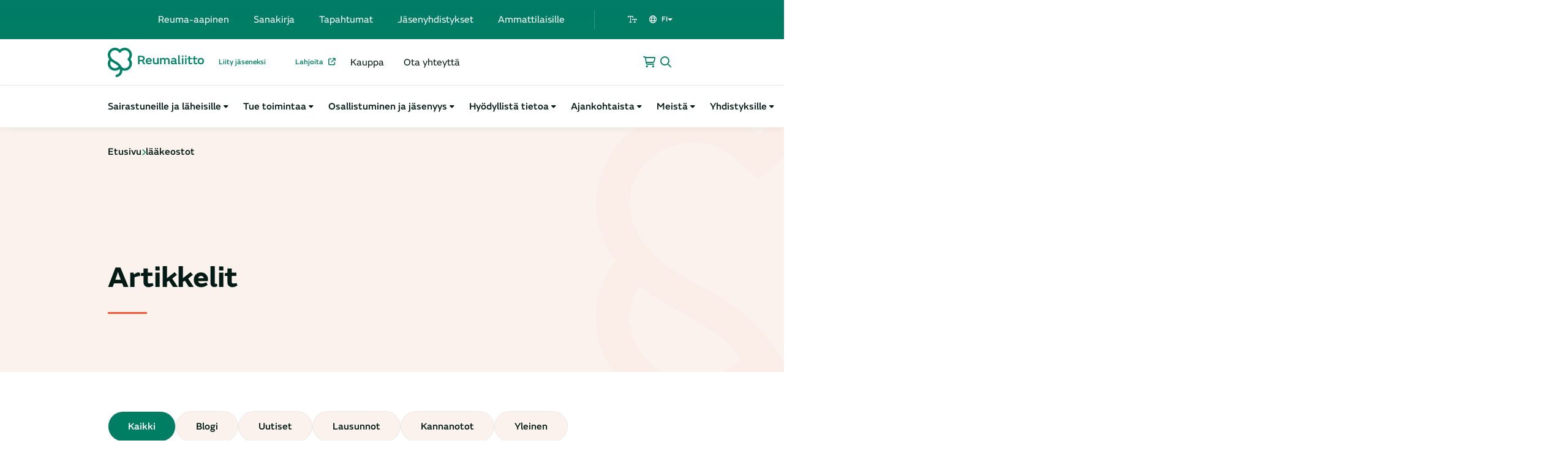

--- FILE ---
content_type: text/html; charset=UTF-8
request_url: https://reumaliitto.fi/ajankohtaista/tag/laakeostot/
body_size: 76533
content:
<!DOCTYPE html><html lang="fi" class="no-js"><head><meta charset="UTF-8"> <script type="text/javascript">/*  */

//----------------------------------------------------------
//------ JAVASCRIPT HOOK FUNCTIONS FOR GRAVITY FORMS -------
//----------------------------------------------------------

if ( ! gform ) {
	document.addEventListener( 'gform_main_scripts_loaded', function() { gform.scriptsLoaded = true; } );
	document.addEventListener( 'gform/theme/scripts_loaded', function() { gform.themeScriptsLoaded = true; } );
	window.addEventListener( 'DOMContentLoaded', function() { gform.domLoaded = true; } );

	var gform = {
		domLoaded: false,
		scriptsLoaded: false,
		themeScriptsLoaded: false,
		isFormEditor: () => typeof InitializeEditor === 'function',

		/**
		 * @deprecated 2.9 the use of initializeOnLoaded in the form editor context is deprecated.
		 * @remove-in 4.0 this function will not check for gform.isFormEditor().
		 */
		callIfLoaded: function ( fn ) {
			if ( gform.domLoaded && gform.scriptsLoaded && ( gform.themeScriptsLoaded || gform.isFormEditor() ) ) {
				if ( gform.isFormEditor() ) {
					console.warn( 'The use of gform.initializeOnLoaded() is deprecated in the form editor context and will be removed in Gravity Forms 3.1.' );
				}
				fn();
				return true;
			}
			return false;
		},

		/**
		 * Call a function when all scripts are loaded
		 *
		 * @param function fn the callback function to call when all scripts are loaded
		 *
		 * @returns void
		 */
		initializeOnLoaded: function( fn ) {
			if ( ! gform.callIfLoaded( fn ) ) {
				document.addEventListener( 'gform_main_scripts_loaded', () => { gform.scriptsLoaded = true; gform.callIfLoaded( fn ); } );
				document.addEventListener( 'gform/theme/scripts_loaded', () => { gform.themeScriptsLoaded = true; gform.callIfLoaded( fn ); } );
				window.addEventListener( 'DOMContentLoaded', () => { gform.domLoaded = true; gform.callIfLoaded( fn ); } );
			}
		},

		hooks: { action: {}, filter: {} },
		addAction: function( action, callable, priority, tag ) {
			gform.addHook( 'action', action, callable, priority, tag );
		},
		addFilter: function( action, callable, priority, tag ) {
			gform.addHook( 'filter', action, callable, priority, tag );
		},
		doAction: function( action ) {
			gform.doHook( 'action', action, arguments );
		},
		applyFilters: function( action ) {
			return gform.doHook( 'filter', action, arguments );
		},
		removeAction: function( action, tag ) {
			gform.removeHook( 'action', action, tag );
		},
		removeFilter: function( action, priority, tag ) {
			gform.removeHook( 'filter', action, priority, tag );
		},
		addHook: function( hookType, action, callable, priority, tag ) {
			if ( undefined == gform.hooks[hookType][action] ) {
				gform.hooks[hookType][action] = [];
			}
			var hooks = gform.hooks[hookType][action];
			if ( undefined == tag ) {
				tag = action + '_' + hooks.length;
			}
			if( priority == undefined ){
				priority = 10;
			}

			gform.hooks[hookType][action].push( { tag:tag, callable:callable, priority:priority } );
		},
		doHook: function( hookType, action, args ) {

			// splice args from object into array and remove first index which is the hook name
			args = Array.prototype.slice.call(args, 1);

			if ( undefined != gform.hooks[hookType][action] ) {
				var hooks = gform.hooks[hookType][action], hook;
				//sort by priority
				hooks.sort(function(a,b){return a["priority"]-b["priority"]});

				hooks.forEach( function( hookItem ) {
					hook = hookItem.callable;

					if(typeof hook != 'function')
						hook = window[hook];
					if ( 'action' == hookType ) {
						hook.apply(null, args);
					} else {
						args[0] = hook.apply(null, args);
					}
				} );
			}
			if ( 'filter'==hookType ) {
				return args[0];
			}
		},
		removeHook: function( hookType, action, priority, tag ) {
			if ( undefined != gform.hooks[hookType][action] ) {
				var hooks = gform.hooks[hookType][action];
				hooks = hooks.filter( function(hook, index, arr) {
					var removeHook = (undefined==tag||tag==hook.tag) && (undefined==priority||priority==hook.priority);
					return !removeHook;
				} );
				gform.hooks[hookType][action] = hooks;
			}
		}
	};
}

/*  */</script> <script id="CookieConsent" src="https://policy.app.cookieinformation.com/uc.js" data-culture="fi" 
    cs-id="62735" type="text/javascript" data-gcm-version="2.0"></script> <meta name="viewport" content="width=device-width, initial-scale=1"><link rel="profile" href="http://gmpg.org/xfn/11"><meta name='robots' content='noindex, follow' /> <script data-cfasync="false" data-pagespeed-no-defer>var gtm4wp_datalayer_name = "dataLayer";
	var dataLayer = dataLayer || [];
	const gtm4wp_use_sku_instead = 0;
	const gtm4wp_currency = 'EUR';
	const gtm4wp_product_per_impression = 10;
	const gtm4wp_clear_ecommerce = false;
	const gtm4wp_datalayer_max_timeout = 2000;</script> <title>lääkeostot arkistot - Suomen Reumaliitto</title><meta property="og:locale" content="fi_FI" /><meta property="og:type" content="article" /><meta property="og:title" content="lääkeostot arkistot - Suomen Reumaliitto" /><meta property="og:url" content="https://reumaliitto.fi/ajankohtaista/tag/laakeostot/" /><meta property="og:site_name" content="Suomen Reumaliitto" /><meta property="og:image" content="https://reumaliitto.fi/wp-content/uploads/2023/10/Reumaliitto_OG.jpg" /><meta property="og:image:width" content="1200" /><meta property="og:image:height" content="628" /><meta property="og:image:type" content="image/jpeg" /><meta name="twitter:card" content="summary_large_image" /> <script type="application/ld+json" class="yoast-schema-graph">{"@context":"https://schema.org","@graph":[{"@type":"CollectionPage","@id":"https://reumaliitto.fi/ajankohtaista/tag/laakeostot/","url":"https://reumaliitto.fi/ajankohtaista/tag/laakeostot/","name":"lääkeostot arkistot - Suomen Reumaliitto","isPartOf":{"@id":"https://reumaliitto.fi/#website"},"breadcrumb":{"@id":"https://reumaliitto.fi/ajankohtaista/tag/laakeostot/#breadcrumb"},"inLanguage":"fi"},{"@type":"BreadcrumbList","@id":"https://reumaliitto.fi/ajankohtaista/tag/laakeostot/#breadcrumb","itemListElement":[{"@type":"ListItem","position":1,"name":"Etusivu","item":"https://reumaliitto.fi/"},{"@type":"ListItem","position":2,"name":"lääkeostot"}]},{"@type":"WebSite","@id":"https://reumaliitto.fi/#website","url":"https://reumaliitto.fi/","name":"Suomen Reumaliitto","description":"Tarjoamme tietoa, tukea ja toimintaa kymmenille tuhansille reuma- ja muita tuki- ja liikuntaelinsairauksia sairastaville.","publisher":{"@id":"https://reumaliitto.fi/#organization"},"potentialAction":[{"@type":"SearchAction","target":{"@type":"EntryPoint","urlTemplate":"https://reumaliitto.fi/?s={search_term_string}"},"query-input":{"@type":"PropertyValueSpecification","valueRequired":true,"valueName":"search_term_string"}}],"inLanguage":"fi"},{"@type":"Organization","@id":"https://reumaliitto.fi/#organization","name":"Suomen Reumaliitto","url":"https://reumaliitto.fi/","logo":{"@type":"ImageObject","inLanguage":"fi","@id":"https://reumaliitto.fi/#/schema/logo/image/","url":"https://reumaliitto.fi/wp-content/uploads/2023/06/Group-7@2x.png","contentUrl":"https://reumaliitto.fi/wp-content/uploads/2023/06/Group-7@2x.png","width":314,"height":96,"caption":"Suomen Reumaliitto"},"image":{"@id":"https://reumaliitto.fi/#/schema/logo/image/"}}]}</script> <link rel='dns-prefetch' href='//translate.google.com' /><link rel='dns-prefetch' href='//kit.fontawesome.com' /><link rel="alternate" type="application/rss+xml" title="Suomen Reumaliitto &raquo; syöte" href="https://reumaliitto.fi/feed/" /><link rel="alternate" type="application/rss+xml" title="Suomen Reumaliitto &raquo; kommenttien syöte" href="https://reumaliitto.fi/comments/feed/" /><link rel="alternate" type="application/rss+xml" title="Suomen Reumaliitto &raquo; lääkeostot avainsanan RSS-syöte" href="https://reumaliitto.fi/ajankohtaista/tag/laakeostot/feed/" /><style id='wp-img-auto-sizes-contain-inline-css' type='text/css'>img:is([sizes=auto i],[sizes^="auto," i]){contain-intrinsic-size:3000px 1500px}
/*# sourceURL=wp-img-auto-sizes-contain-inline-css */</style><link rel='stylesheet' id='woo-carrier-agents-blocks-style-css' href='https://reumaliitto.fi/wp-content/plugins/woo-carrier-agents/assets/css/woo-carrier-agents.css?ver=2.1.1' type='text/css' media='all' /><link rel="preload" href="https://reumaliitto.fi/wp-content/themes/reumaliitto/dist/stylesheets/components/content-wrapper-style.css?ver=1697172978" as="style" id="block-content-wrapper-style" media="all" onload="this.onload=null;this.rel='stylesheet'"><noscript><link rel='stylesheet' id='block-content-wrapper-style-css' href='https://reumaliitto.fi/wp-content/themes/reumaliitto/dist/stylesheets/components/content-wrapper-style.css?ver=1697172978' type='text/css' media='all' />
</noscript><link rel='stylesheet' id='block-hero-articles-style-css' href='https://reumaliitto.fi/wp-content/themes/reumaliitto/dist/stylesheets/components/hero-articles-style.css?ver=1697172978' type='text/css' media='all' /><link rel='stylesheet' id='block-highlights-style-css' href='https://reumaliitto.fi/wp-content/themes/reumaliitto/dist/stylesheets/components/highlights-style.css?ver=1697172978' type='text/css' media='all' /><style id='wp-emoji-styles-inline-css' type='text/css'>img.wp-smiley, img.emoji {
		display: inline !important;
		border: none !important;
		box-shadow: none !important;
		height: 1em !important;
		width: 1em !important;
		margin: 0 0.07em !important;
		vertical-align: -0.1em !important;
		background: none !important;
		padding: 0 !important;
	}
/*# sourceURL=wp-emoji-styles-inline-css */</style><link rel='stylesheet' id='wp-block-library-css' href='https://reumaliitto.fi/wp-includes/css/dist/block-library/style.css?ver=6.9' type='text/css' media='all' /><link rel='stylesheet' id='wc-blocks-style-css' href='https://reumaliitto.fi/wp-content/plugins/woocommerce/assets/client/blocks/wc-blocks.css?ver=1766487330' type='text/css' media='all' /><style id='global-styles-inline-css' type='text/css'>:root{--wp--preset--aspect-ratio--square: 1;--wp--preset--aspect-ratio--4-3: 4/3;--wp--preset--aspect-ratio--3-4: 3/4;--wp--preset--aspect-ratio--3-2: 3/2;--wp--preset--aspect-ratio--2-3: 2/3;--wp--preset--aspect-ratio--16-9: 16/9;--wp--preset--aspect-ratio--9-16: 9/16;--wp--preset--color--black: #000000;--wp--preset--color--cyan-bluish-gray: #abb8c3;--wp--preset--color--white: #fff;--wp--preset--color--pale-pink: #f78da7;--wp--preset--color--vivid-red: #cf2e2e;--wp--preset--color--luminous-vivid-orange: #ff6900;--wp--preset--color--luminous-vivid-amber: #fcb900;--wp--preset--color--light-green-cyan: #7bdcb5;--wp--preset--color--vivid-green-cyan: #00d084;--wp--preset--color--pale-cyan-blue: #8ed1fc;--wp--preset--color--vivid-cyan-blue: #0693e3;--wp--preset--color--vivid-purple: #9b51e0;--wp--preset--color--lightorange: #fbf2ed;--wp--preset--color--lightgreen: #e9f5f3;--wp--preset--color--orange: #f55537;--wp--preset--color--green: #007e63;--wp--preset--gradient--vivid-cyan-blue-to-vivid-purple: linear-gradient(135deg,rgb(6,147,227) 0%,rgb(155,81,224) 100%);--wp--preset--gradient--light-green-cyan-to-vivid-green-cyan: linear-gradient(135deg,rgb(122,220,180) 0%,rgb(0,208,130) 100%);--wp--preset--gradient--luminous-vivid-amber-to-luminous-vivid-orange: linear-gradient(135deg,rgb(252,185,0) 0%,rgb(255,105,0) 100%);--wp--preset--gradient--luminous-vivid-orange-to-vivid-red: linear-gradient(135deg,rgb(255,105,0) 0%,rgb(207,46,46) 100%);--wp--preset--gradient--very-light-gray-to-cyan-bluish-gray: linear-gradient(135deg,rgb(238,238,238) 0%,rgb(169,184,195) 100%);--wp--preset--gradient--cool-to-warm-spectrum: linear-gradient(135deg,rgb(74,234,220) 0%,rgb(151,120,209) 20%,rgb(207,42,186) 40%,rgb(238,44,130) 60%,rgb(251,105,98) 80%,rgb(254,248,76) 100%);--wp--preset--gradient--blush-light-purple: linear-gradient(135deg,rgb(255,206,236) 0%,rgb(152,150,240) 100%);--wp--preset--gradient--blush-bordeaux: linear-gradient(135deg,rgb(254,205,165) 0%,rgb(254,45,45) 50%,rgb(107,0,62) 100%);--wp--preset--gradient--luminous-dusk: linear-gradient(135deg,rgb(255,203,112) 0%,rgb(199,81,192) 50%,rgb(65,88,208) 100%);--wp--preset--gradient--pale-ocean: linear-gradient(135deg,rgb(255,245,203) 0%,rgb(182,227,212) 50%,rgb(51,167,181) 100%);--wp--preset--gradient--electric-grass: linear-gradient(135deg,rgb(202,248,128) 0%,rgb(113,206,126) 100%);--wp--preset--gradient--midnight: linear-gradient(135deg,rgb(2,3,129) 0%,rgb(40,116,252) 100%);--wp--preset--font-size--small: 13px;--wp--preset--font-size--medium: 20px;--wp--preset--font-size--large: 36px;--wp--preset--font-size--x-large: 42px;--wp--preset--spacing--20: 0.44rem;--wp--preset--spacing--30: 0.67rem;--wp--preset--spacing--40: 1rem;--wp--preset--spacing--50: 1.5rem;--wp--preset--spacing--60: 2.25rem;--wp--preset--spacing--70: 3.38rem;--wp--preset--spacing--80: 5.06rem;--wp--preset--shadow--natural: 6px 6px 9px rgba(0, 0, 0, 0.2);--wp--preset--shadow--deep: 12px 12px 50px rgba(0, 0, 0, 0.4);--wp--preset--shadow--sharp: 6px 6px 0px rgba(0, 0, 0, 0.2);--wp--preset--shadow--outlined: 6px 6px 0px -3px rgb(255, 255, 255), 6px 6px rgb(0, 0, 0);--wp--preset--shadow--crisp: 6px 6px 0px rgb(0, 0, 0);}:root { --wp--style--global--content-size: 622px;--wp--style--global--wide-size: 840px; }:where(body) { margin: 0; }.wp-site-blocks > .alignleft { float: left; margin-right: 2em; }.wp-site-blocks > .alignright { float: right; margin-left: 2em; }.wp-site-blocks > .aligncenter { justify-content: center; margin-left: auto; margin-right: auto; }:where(.is-layout-flex){gap: 0.5em;}:where(.is-layout-grid){gap: 0.5em;}.is-layout-flow > .alignleft{float: left;margin-inline-start: 0;margin-inline-end: 2em;}.is-layout-flow > .alignright{float: right;margin-inline-start: 2em;margin-inline-end: 0;}.is-layout-flow > .aligncenter{margin-left: auto !important;margin-right: auto !important;}.is-layout-constrained > .alignleft{float: left;margin-inline-start: 0;margin-inline-end: 2em;}.is-layout-constrained > .alignright{float: right;margin-inline-start: 2em;margin-inline-end: 0;}.is-layout-constrained > .aligncenter{margin-left: auto !important;margin-right: auto !important;}.is-layout-constrained > :where(:not(.alignleft):not(.alignright):not(.alignfull)){max-width: var(--wp--style--global--content-size);margin-left: auto !important;margin-right: auto !important;}.is-layout-constrained > .alignwide{max-width: var(--wp--style--global--wide-size);}body .is-layout-flex{display: flex;}.is-layout-flex{flex-wrap: wrap;align-items: center;}.is-layout-flex > :is(*, div){margin: 0;}body .is-layout-grid{display: grid;}.is-layout-grid > :is(*, div){margin: 0;}body{font-size: 1rem;line-height: 1.7;padding-top: 0px;padding-right: 0px;padding-bottom: 0px;padding-left: 0px;}a:where(:not(.wp-element-button)){text-decoration: underline;}:root :where(.wp-element-button, .wp-block-button__link){background-color: #32373c;border-width: 0;color: #fff;font-family: inherit;font-size: inherit;font-style: inherit;font-weight: inherit;letter-spacing: inherit;line-height: inherit;padding-top: calc(0.667em + 2px);padding-right: calc(1.333em + 2px);padding-bottom: calc(0.667em + 2px);padding-left: calc(1.333em + 2px);text-decoration: none;text-transform: inherit;}.has-black-color{color: var(--wp--preset--color--black) !important;}.has-cyan-bluish-gray-color{color: var(--wp--preset--color--cyan-bluish-gray) !important;}.has-white-color{color: var(--wp--preset--color--white) !important;}.has-pale-pink-color{color: var(--wp--preset--color--pale-pink) !important;}.has-vivid-red-color{color: var(--wp--preset--color--vivid-red) !important;}.has-luminous-vivid-orange-color{color: var(--wp--preset--color--luminous-vivid-orange) !important;}.has-luminous-vivid-amber-color{color: var(--wp--preset--color--luminous-vivid-amber) !important;}.has-light-green-cyan-color{color: var(--wp--preset--color--light-green-cyan) !important;}.has-vivid-green-cyan-color{color: var(--wp--preset--color--vivid-green-cyan) !important;}.has-pale-cyan-blue-color{color: var(--wp--preset--color--pale-cyan-blue) !important;}.has-vivid-cyan-blue-color{color: var(--wp--preset--color--vivid-cyan-blue) !important;}.has-vivid-purple-color{color: var(--wp--preset--color--vivid-purple) !important;}.has-lightorange-color{color: var(--wp--preset--color--lightorange) !important;}.has-lightgreen-color{color: var(--wp--preset--color--lightgreen) !important;}.has-orange-color{color: var(--wp--preset--color--orange) !important;}.has-green-color{color: var(--wp--preset--color--green) !important;}.has-black-background-color{background-color: var(--wp--preset--color--black) !important;}.has-cyan-bluish-gray-background-color{background-color: var(--wp--preset--color--cyan-bluish-gray) !important;}.has-white-background-color{background-color: var(--wp--preset--color--white) !important;}.has-pale-pink-background-color{background-color: var(--wp--preset--color--pale-pink) !important;}.has-vivid-red-background-color{background-color: var(--wp--preset--color--vivid-red) !important;}.has-luminous-vivid-orange-background-color{background-color: var(--wp--preset--color--luminous-vivid-orange) !important;}.has-luminous-vivid-amber-background-color{background-color: var(--wp--preset--color--luminous-vivid-amber) !important;}.has-light-green-cyan-background-color{background-color: var(--wp--preset--color--light-green-cyan) !important;}.has-vivid-green-cyan-background-color{background-color: var(--wp--preset--color--vivid-green-cyan) !important;}.has-pale-cyan-blue-background-color{background-color: var(--wp--preset--color--pale-cyan-blue) !important;}.has-vivid-cyan-blue-background-color{background-color: var(--wp--preset--color--vivid-cyan-blue) !important;}.has-vivid-purple-background-color{background-color: var(--wp--preset--color--vivid-purple) !important;}.has-lightorange-background-color{background-color: var(--wp--preset--color--lightorange) !important;}.has-lightgreen-background-color{background-color: var(--wp--preset--color--lightgreen) !important;}.has-orange-background-color{background-color: var(--wp--preset--color--orange) !important;}.has-green-background-color{background-color: var(--wp--preset--color--green) !important;}.has-black-border-color{border-color: var(--wp--preset--color--black) !important;}.has-cyan-bluish-gray-border-color{border-color: var(--wp--preset--color--cyan-bluish-gray) !important;}.has-white-border-color{border-color: var(--wp--preset--color--white) !important;}.has-pale-pink-border-color{border-color: var(--wp--preset--color--pale-pink) !important;}.has-vivid-red-border-color{border-color: var(--wp--preset--color--vivid-red) !important;}.has-luminous-vivid-orange-border-color{border-color: var(--wp--preset--color--luminous-vivid-orange) !important;}.has-luminous-vivid-amber-border-color{border-color: var(--wp--preset--color--luminous-vivid-amber) !important;}.has-light-green-cyan-border-color{border-color: var(--wp--preset--color--light-green-cyan) !important;}.has-vivid-green-cyan-border-color{border-color: var(--wp--preset--color--vivid-green-cyan) !important;}.has-pale-cyan-blue-border-color{border-color: var(--wp--preset--color--pale-cyan-blue) !important;}.has-vivid-cyan-blue-border-color{border-color: var(--wp--preset--color--vivid-cyan-blue) !important;}.has-vivid-purple-border-color{border-color: var(--wp--preset--color--vivid-purple) !important;}.has-lightorange-border-color{border-color: var(--wp--preset--color--lightorange) !important;}.has-lightgreen-border-color{border-color: var(--wp--preset--color--lightgreen) !important;}.has-orange-border-color{border-color: var(--wp--preset--color--orange) !important;}.has-green-border-color{border-color: var(--wp--preset--color--green) !important;}.has-vivid-cyan-blue-to-vivid-purple-gradient-background{background: var(--wp--preset--gradient--vivid-cyan-blue-to-vivid-purple) !important;}.has-light-green-cyan-to-vivid-green-cyan-gradient-background{background: var(--wp--preset--gradient--light-green-cyan-to-vivid-green-cyan) !important;}.has-luminous-vivid-amber-to-luminous-vivid-orange-gradient-background{background: var(--wp--preset--gradient--luminous-vivid-amber-to-luminous-vivid-orange) !important;}.has-luminous-vivid-orange-to-vivid-red-gradient-background{background: var(--wp--preset--gradient--luminous-vivid-orange-to-vivid-red) !important;}.has-very-light-gray-to-cyan-bluish-gray-gradient-background{background: var(--wp--preset--gradient--very-light-gray-to-cyan-bluish-gray) !important;}.has-cool-to-warm-spectrum-gradient-background{background: var(--wp--preset--gradient--cool-to-warm-spectrum) !important;}.has-blush-light-purple-gradient-background{background: var(--wp--preset--gradient--blush-light-purple) !important;}.has-blush-bordeaux-gradient-background{background: var(--wp--preset--gradient--blush-bordeaux) !important;}.has-luminous-dusk-gradient-background{background: var(--wp--preset--gradient--luminous-dusk) !important;}.has-pale-ocean-gradient-background{background: var(--wp--preset--gradient--pale-ocean) !important;}.has-electric-grass-gradient-background{background: var(--wp--preset--gradient--electric-grass) !important;}.has-midnight-gradient-background{background: var(--wp--preset--gradient--midnight) !important;}.has-small-font-size{font-size: var(--wp--preset--font-size--small) !important;}.has-medium-font-size{font-size: var(--wp--preset--font-size--medium) !important;}.has-large-font-size{font-size: var(--wp--preset--font-size--large) !important;}.has-x-large-font-size{font-size: var(--wp--preset--font-size--x-large) !important;}
/*# sourceURL=global-styles-inline-css */</style><style id='core-block-supports-inline-css' type='text/css'>/**
 * Core styles: block-supports
 */

/*# sourceURL=core-block-supports-inline-css */</style><style id='woocommerce-inline-inline-css' type='text/css'>.woocommerce form .form-row .required { visibility: visible; }
/*# sourceURL=woocommerce-inline-inline-css */</style><link rel='stylesheet' id='dashicons-css' href='https://reumaliitto.fi/wp-includes/css/dashicons.css?ver=6.9' type='text/css' media='all' /><link rel='stylesheet' id='screen-stylesheet-css' href='https://reumaliitto.fi/wp-content/themes/reumaliitto/dist/stylesheets/screen.css?ver=1765437409' type='text/css' media='all' /><link rel='stylesheet' id='print-stylesheet-css' href='https://reumaliitto.fi/wp-content/themes/reumaliitto/dist/stylesheets/print.css?ver=1765437409' type='text/css' media='print' /> <script type="text/javascript" id="wpml-cookie-js-extra">/*  */
var wpml_cookies = {"wp-wpml_current_language":{"value":"fi","expires":1,"path":"/"}};
var wpml_cookies = {"wp-wpml_current_language":{"value":"fi","expires":1,"path":"/"}};
//# sourceURL=wpml-cookie-js-extra
/*  */</script> <script type="text/javascript" src="https://reumaliitto.fi/wp-content/plugins/sitepress-multilingual-cms/res/js/cookies/language-cookie.js?ver=486900" id="wpml-cookie-js" defer="defer" data-wp-strategy="defer"></script> <script type="text/javascript" src="https://reumaliitto.fi/wp-includes/js/jquery/jquery.js?ver=3.7.1" id="jquery-core-js"></script> <script type="text/javascript" src="https://reumaliitto.fi/wp-includes/js/jquery/jquery-migrate.js?ver=3.4.1" id="jquery-migrate-js"></script> <script type="text/javascript" src="https://reumaliitto.fi/wp-content/plugins/woocommerce/assets/js/jquery-blockui/jquery.blockUI.js?ver=2.7.0-wc.10.4.3" id="wc-jquery-blockui-js" defer="defer" data-wp-strategy="defer"></script> <script type="text/javascript" id="wc-add-to-cart-js-extra">/*  */
var wc_add_to_cart_params = {"ajax_url":"/wp-admin/admin-ajax.php","wc_ajax_url":"/?wc-ajax=%%endpoint%%","i18n_view_cart":"N\u00e4yt\u00e4 ostoskori","cart_url":"https://reumaliitto.fi/ostoskori/","is_cart":"","cart_redirect_after_add":"no"};
//# sourceURL=wc-add-to-cart-js-extra
/*  */</script> <script type="text/javascript" src="https://reumaliitto.fi/wp-content/plugins/woocommerce/assets/js/frontend/add-to-cart.js?ver=10.4.3" id="wc-add-to-cart-js" defer="defer" data-wp-strategy="defer"></script> <script type="text/javascript" src="https://reumaliitto.fi/wp-content/plugins/woocommerce/assets/js/js-cookie/js.cookie.js?ver=2.1.4-wc.10.4.3" id="wc-js-cookie-js" defer="defer" data-wp-strategy="defer"></script> <script type="text/javascript" id="woocommerce-js-extra">/*  */
var woocommerce_params = {"ajax_url":"/wp-admin/admin-ajax.php","wc_ajax_url":"/?wc-ajax=%%endpoint%%","i18n_password_show":"N\u00e4yt\u00e4 salasana","i18n_password_hide":"Piilota salasana"};
//# sourceURL=woocommerce-js-extra
/*  */</script> <script type="text/javascript" src="https://reumaliitto.fi/wp-content/plugins/woocommerce/assets/js/frontend/woocommerce.js?ver=10.4.3" id="woocommerce-js" defer="defer" data-wp-strategy="defer"></script> <link rel="https://api.w.org/" href="https://reumaliitto.fi/wp-json/" /><link rel="alternate" title="JSON" type="application/json" href="https://reumaliitto.fi/wp-json/wp/v2/tags/125" /><link rel="EditURI" type="application/rsd+xml" title="RSD" href="https://reumaliitto.fi/xmlrpc.php?rsd" /><meta name="generator" content="WordPress 6.9" /><meta name="generator" content="WooCommerce 10.4.3" /><meta name="generator" content="WPML ver:4.8.6 stt:1,18,50;" /> <script data-cfasync="false" data-pagespeed-no-defer>var dataLayer_content = {"pageTitle":"lääkeostot arkistot - Suomen Reumaliitto","pagePostType":"post","pagePostType2":"tag-post"};
	dataLayer.push( dataLayer_content );</script> <script data-cfasync="false" data-pagespeed-no-defer>console.warn && console.warn("[GTM4WP] Google Tag Manager container code placement set to OFF !!!");
	console.warn && console.warn("[GTM4WP] Data layer codes are active but GTM container must be loaded using custom coding !!!");</script> <style type="text/css">.paytrail-provider-group {
                    background-color: #ebebeb !important;
                    color: #515151 !important;
                }
                .paytrail-provider-group.selected {
                    background-color: #33798d !important;
                    color: #ffffff !important;
                }
                .paytrail-provider-group.selected div {
                    color: #ffffff !important;
                }
                .paytrail-provider-group:hover {
                    background-color: #d0d0d0 !important;
                    color: #515151 !important;
                }
                .paytrail-provider-group.selected:hover {
                    background-color: #33798d !important;
                    color: #ffffff !important;
                }
                .woocommerce-checkout #payment .paytrail-woocommerce-payment-fields--list-item--input:checked+.paytrail-woocommerce-payment-fields--list-item--wrapper, .woocommerce-checkout #payment .paytrail-woocommerce-payment-fields--list-item:hover .paytrail-woocommerce-payment-fields--list-item--wrapper {
                    border: 2px solid #33798d !important;
                }
                .woocommerce-checkout #payment ul.payment_methods li.paytrail-woocommerce-payment-fields--list-item .paytrail-woocommerce-payment-fields--list-item--wrapper:hover {
                    border: 2px solid #5399ad !important;
                }</style><meta name="google-site-verification" content="squz9kjLmtAxgAtYA95h9McvpzAD1jEcnamqMR0ja4I" /> <script>(function(html){html.className = html.className.replace(/\bno-js\b/,'js')})(document.documentElement);</script>  <script type="text/javascript">window.dataLayer = window.dataLayer || [];
                function gtag() {
                    dataLayer.push(arguments);
                }
                gtag('consent', 'default', {
                    'ad_storage': 'denied',
                    'ad_user_data': 'denied',
                    'ad_personalization': 'denied',
                    'analytics_storage': 'denied',
                    'wait_for_update': 500
                });
                gtag('set', 'ads_data_redaction', true);</script>  <script>(function(w,d,s,l,i){w[l]=w[l]||[];w[l].push({'gtm.start':
new Date().getTime(),event:'gtm.js'});var f=d.getElementsByTagName(s)[0],
j=d.createElement(s),dl=l!='dataLayer'?'&l='+l:'';j.async=true;j.src=
'https://www.googletagmanager.com/gtm.js?id='+i+dl;f.parentNode.insertBefore(j,f);
})(window,document,'script','dataLayer','GTM-NXD96KFH');</script> <noscript><style>.woocommerce-product-gallery{ opacity: 1 !important; }</style></noscript><link rel="icon" href="https://reumaliitto.fi/wp-content/uploads/2023/09/favicon-32x32-1.png" sizes="32x32" /><link rel="icon" href="https://reumaliitto.fi/wp-content/uploads/2023/09/favicon-32x32-1.png" sizes="192x192" /><link rel="apple-touch-icon" href="https://reumaliitto.fi/wp-content/uploads/2023/09/favicon-32x32-1.png" /><meta name="msapplication-TileImage" content="https://reumaliitto.fi/wp-content/uploads/2023/09/favicon-32x32-1.png" /></head><body class="archive tag tag-laakeostot tag-125 wp-custom-logo wp-theme-reumaliitto theme-reumaliitto woocommerce-no-js">
<noscript><iframe src="https://www.googletagmanager.com/ns.html?id=GTM-NXD96KFH" height="0" width="0" style="display:none;visibility:hidden"></iframe></noscript>
<a href="#content" class="screen-reader-shortcut button">Siirry sisältöön</a><header id="masthead" class="site-header" role="banner"><div class="wrapper-header-top hide-on-scroll"><div class="site-header-top container-lg"><div class="nav-secondary"><nav id="top-navigation" class="top-navigation" role="navigation"
aria-label="Apuvalikko"><div class="menu-ylavalikko-container"><ul id="menu-ylavalikko" class="top-menu"><li  class=" menu-item menu-item-type-post_type_archive menu-item-object-rheumatism_abc"><a href="https://reumaliitto.fi/reuma-aapinen/" >Reuma-aapinen</a></li><li  class=" menu-item menu-item-type-post_type_archive menu-item-object-dictionary"><a href="https://reumaliitto.fi/sanakirja/" >Sanakirja</a></li><li  class=" menu-item menu-item-type-post_type_archive menu-item-object-events"><a href="https://reumaliitto.fi/tapahtumat/" >Tapahtumat</a></li><li  class=" menu-item menu-item-type-post_type_archive menu-item-object-communities"><a href="https://reumaliitto.fi/yhdistykset/" >Jäsenyhdistykset</a></li><li  class=" menu-item menu-item-type-post_type menu-item-object-page"><a href="https://reumaliitto.fi/ammattilaisille/" >Ammattilaisille</a></li></ul></div></nav></div><div class="divider"></div><div class="top-content">
<button id="toggleFontSize" aria-expanded="false"><i class="fa-regular fa-text-size"></i></button><div class="font-size-modal"><div class="normal active">
<i class="fa-solid fa-check"></i>
<button class="normal-btn font-size-button"
onclick="changeFontSize('normal')">Normaali</button></div><div class="large">
<i class="fa-solid fa-check"></i>
<button class="large-btn font-size-button" onclick="changeFontSize('large')">Suuri</button></div></div><div class="languages"><div class="lang-selector menu-selector-item">
<button id="toggleLangModal" class="lang-btn selector-btn" aria-label="Avaa kielivalikko" aria-expanded="false">
<i class="fa-regular fa-globe" alt="Suomi"></i>
<span class="native-name">fi</span><div class="caret"></div>
</button><div class="lang-list selector-list">
<a href="https://reumaliitto.fi/ajankohtaista/tag/laakeostot/" class="active">
<i class="fa-solid fa-check"></i>
Suomi            </a><div id="google-translate-element-desktop-container"><div class="google-translate"><div class="google-translate-consent-placeholder consent-placeholder" data-category="cookie_cat_marketing"><p class="consent-text">
Hyväksy markkinoinnin evästeet nähdäksesi käännökset.</p>
<button class="button" onclick="CookieConsent.renew()">
Evästeasetukset        </button></div><div class="google-translate-holder"  ><div id="google-translate-element-desktop" class="google-translate-element"></div></div></div></div></div></div></div></div></div></div><div class="wrapper-header-secondary hide-on-scroll"><div class="site-header-secondary container-lg"><div class="left-content"><div class="site-branding">
<a href="https://reumaliitto.fi/" class="custom-logo-link" rel="home"><img width="314" height="96" src="https://reumaliitto.fi/wp-content/uploads/2023/06/Group-7@2x.png" class="custom-logo" alt="Suomen Reumaliitto" decoding="async" srcset="https://reumaliitto.fi/wp-content/uploads/2023/06/Group-7@2x.png 314w, https://reumaliitto.fi/wp-content/uploads/2023/06/Group-7@2x-300x92.png 300w" sizes="(max-width: 991px) 290px, 314px" /></a></div><div class="nav-items"><div class="middle-nav-buttons-wrapper"><div class="wp-block-buttons"><div class="is-style-button-outline">
<a href="https://reumaliitto.fi/osallistuminen-ja-jasenyys/liity-jaseneksi/" class="button" >Liity jäseneksi</a></div></div><div class="wp-block-buttons"><div class="is-style-button-outline">
<a href="https://kilta.reumaliitto.fi/Varainhankinta/Lomakkeet/Lahjoita/2" target="_blank" rel="noopener" class="button" >Lahjoita</a></div></div></div><div class="nav-middle"><div id="site-header-menu-middle" class="site-header-menu-middle"><div class="menu-container"><nav id="site-navigation" class="main-navigation" role="navigation"
aria-label="Keskivalikko"><div class="menu-keskivalikko-container"><ul id="menu-keskivalikko" class="middle-menu"><li  class=" menu-item menu-item-type-custom menu-item-object-custom"><a href="https://reumaliitto.fi/kauppa/" >Kauppa</a></li><li  class=" menu-item menu-item-type-custom menu-item-object-custom"><a href="https://reumaliitto.fi/meista/yhteystiedot/" >Ota yhteyttä</a></li></ul></div></nav></div></div></div></div></div><div class="right-content"><div class="nav-cart"><div id="vue-minicart" data-products="[]"
data-settings="{&quot;cart_url&quot;:&quot;https:\/\/reumaliitto.fi\/ostoskori\/&quot;,&quot;shop_url&quot;:&quot;https:\/\/reumaliitto.fi\/kauppa\/&quot;,&quot;total&quot;:&quot;&lt;span class=\&quot;woocommerce-Price-amount amount\&quot;&gt;&lt;bdi&gt;0,00&lt;span class=\&quot;woocommerce-Price-currencySymbol\&quot;&gt;&euro;&lt;\/span&gt;&lt;\/bdi&gt;&lt;\/span&gt;&quot;}"
data-tr="{&quot;cart&quot;:&quot;Ostoskori&quot;,&quot;close_cart&quot;:&quot;Sulje ostoskori&quot;,&quot;total&quot;:&quot;Yhteens\u00e4&quot;,&quot;to_cart&quot;:&quot;Siirry ostoskoriin&quot;,&quot;to_shop&quot;:&quot;Selaa tuotteita&quot;,&quot;empty_cart&quot;:&quot;Ostoskorisi on tyhj\u00e4.&quot;,&quot;remove_item_confirmation&quot;:&quot;Haluatko varmasti poistaa tuotteen?&quot;,&quot;yes&quot;:&quot;Kyll\u00e4&quot;,&quot;no&quot;:&quot;Ei&quot;,&quot;reduce_amount&quot;:&quot;V\u00e4henn\u00e4 tuotteen m\u00e4\u00e4r\u00e4\u00e4&quot;,&quot;add_amount&quot;:&quot;Lis\u00e4\u00e4 tuotteen m\u00e4\u00e4r\u00e4\u00e4&quot;}"></div></div><button class="open-search-button" aria-label="Avaa haku">
<i class="fa-regular fa-magnifying-glass"></i>
<span>Haku</span>
</button><div class="site-search"><div class="container-lg"><div class="wrapper"><form id="vue-search" v-on:submit="onSubmit" role="search" method="get" class="search-form"
action="https://reumaliitto.fi/"
>
<label>
<button type="submit" class="search-submit" :class="{ ready: ready, searching: searching }">
<span class="screen-reader-text">Hae</span>
</button>
<span class="screen-reader-text">Hae:</span>
<input autocomplete="off" v-on:focus="searchfieldfocus" type="search" class="search-field"
placeholder="Hae sivustolta&hellip;"
value="" name="s" @input="event => searchterm = event.target.value" /><button id="close-search-results-nav" v-if="results != null && resultsvisible" v-on:click.prevent="closeBtnClicked">
<span class="screen-reader-text">Tyhjennä haku</span>
<i class="fa-solid fa-circle-xmark"></i>
</button>
</label><div class="live-results" v-if="results != null && resultsvisible" v-cloak>
<livesearchresults :results="results" :texts="texts"></livesearchresults></div></form>
<button class="close-search" aria-label="Sulje haku">
<i class="fa-regular fa-xmark"></i>
<span>Sulje</span>
</button></div></div></div></div></div></div><div class="wrapper-header-main"><div class="site-header-main container-lg"><div class="mobile"><div class="site-branding">
<a href="https://reumaliitto.fi/" class="custom-logo-link" rel="home"><img width="314" height="96" src="https://reumaliitto.fi/wp-content/uploads/2023/06/Group-7@2x.png" class="custom-logo" alt="Suomen Reumaliitto" decoding="async" srcset="https://reumaliitto.fi/wp-content/uploads/2023/06/Group-7@2x.png 314w, https://reumaliitto.fi/wp-content/uploads/2023/06/Group-7@2x-300x92.png 300w" sizes="(max-width: 991px) 290px, 314px" /></a></div></div><div class="right-content"><div class="nav-cart mobile">
<a class="open-cart" href="https://reumaliitto.fi/ostoskori/" aria-label="Ostoskori"><div class="icon-holder">
<i class="fa-regular fa-cart-shopping"></i></div>
<span class="sr-only">Ostoskori</span>
</a></div>
<button class="open-search-button-mobile" aria-label="Avaa haku">
<i class="fa-regular fa-magnifying-glass"></i>
</button><div class="site-search-mobile"><div class="container"><div class="wrapper">
<button class="close-search" aria-label="Sulje haku">
<i class="fa-regular fa-xmark"></i>
</button><form id="vue-search-mobile" v-on:submit="onSubmit" role="search" method="get" class="search-form"
action="https://reumaliitto.fi/"
>
<label>
<button type="submit" class="search-submit" :class="{ ready: ready, searching: searching }">
<span class="screen-reader-text">Hae</span>
</button>
<span class="screen-reader-text">Hae:</span>
<input autocomplete="off" v-on:focus="searchfieldfocus" type="search" class="search-field"
placeholder="Hae sivustolta&hellip;"
value="" name="s" @input="event => searchterm = event.target.value" />
</label><div class="live-results" v-if="results != null && resultsvisible" v-cloak>
<livesearchresults :results="results" :texts="texts"></livesearchresults></div></form></div></div></div><div class="nav-primary">
<button class="hamburger hamburger--collapse" type="button" aria-expanded="false" aria-label="Avaa päävalikko">
<span class="hamburger-box">
<span class="hamburger-inner"></span>
</span>
</button><div id="site-header-menu" class="site-header-menu"><div class="menu-container"><nav id="site-navigation" class="main-navigation" role="navigation"
aria-label="Päävalikko"><div class="menu-paavalikko-container"><ul id="menu-paavalikko" class="primary-menu"><li  class=" menu-item menu-item-type-post_type menu-item-object-page menu-item-has-children"><a href="https://reumaliitto.fi/sairastuneille-ja-laheisille/" >Sairastuneille ja läheisille</a>
<button class="sub-menu-toggle" aria-label="Avaa alavalikko"></button><ul class="sub-menu menu-level-2 row has-nav-images"><div class="wrapper row"><button class="sub-menu-toggle-close" aria-label="Sulje alavalikko"><span>Sairastuneille ja läheisille</span></button><div class="sub-menu-wrapper-custom mobile row"><div class="nav-image col-12 col-lg-4 col-xl-3"><a href="https://reumaliitto.fi/sairastuneille-ja-laheisille/vastasairastuneelle/" title="Vastasairastuneelle"><div class="image-wrapper"><img src="https://reumaliitto.fi/wp-content/uploads/2023/08/Reumaliitto_kuvituskuvat_2023-28-1024x683.jpg" width="840" height="560" alt="Kaksi henkilöä keskustelee kesäisessä maisemassa." nav-image loading="lazy"></div><div class="nav-link-wrapper"><p class="nav-link">Vastasairastuneelle</p><i class="fa-solid fa-circle-arrow-right"></i></div></a></div><div class="nav-image col-12 col-lg-4 col-xl-3"><a href="https://reumaliitto.fi/sairastuneille-ja-laheisille/vertaistuki/" title="Vertaistukea"><div class="image-wrapper"><img src="https://reumaliitto.fi/wp-content/uploads/2023/08/Reumaliitto_kuvituskuvat_2023-24-1024x683.jpg" width="840" height="560" alt="Naisia istumassa ulkona pöydän ympärillä syömässä eväitä." nav-image loading="lazy"></div><div class="nav-link-wrapper"><p class="nav-link">Vertaistukea</p><i class="fa-solid fa-circle-arrow-right"></i></div></a></div><div class="nav-image col-12 col-lg-4 col-xl-3"><a href="https://reumaliitto.fi/sairastuneille-ja-laheisille/harvinainen-reuma/" title="Harvinainen reuma"><div class="image-wrapper"><img src="https://reumaliitto.fi/wp-content/uploads/2023/09/harvinainen-reuma-1024x683.jpg" width="840" height="560" alt="Henkilö seisoo rannalla." nav-image loading="lazy"></div><div class="nav-link-wrapper"><p class="nav-link">Harvinainen reuma</p><i class="fa-solid fa-circle-arrow-right"></i></div></a></div></div><div class="nav-images-wrapper col-12 col-md-8 col-xl-9 lightgreen-bg"><div class="content-row row"><div class="nav-image col-12 col-md-6 col-xl-4"><a href="https://reumaliitto.fi/sairastuneille-ja-laheisille/vastasairastuneelle/" title="Vastasairastuneelle"><div class="image-wrapper"><img src="https://reumaliitto.fi/wp-content/uploads/2023/08/Reumaliitto_kuvituskuvat_2023-28-1024x683.jpg" width="840" height="560" alt="Kaksi henkilöä keskustelee kesäisessä maisemassa." nav-image loading="lazy"></div><div class="nav-link-wrapper"><p class="nav-link">Vastasairastuneelle</p><i class="fa-solid fa-circle-arrow-right"></i></div></a></div><div class="nav-image col-12 col-md-6 col-xl-4"><a href="https://reumaliitto.fi/sairastuneille-ja-laheisille/vertaistuki/" title="Vertaistukea"><div class="image-wrapper"><img src="https://reumaliitto.fi/wp-content/uploads/2023/08/Reumaliitto_kuvituskuvat_2023-24-1024x683.jpg" width="840" height="560" alt="Naisia istumassa ulkona pöydän ympärillä syömässä eväitä." nav-image loading="lazy"></div><div class="nav-link-wrapper"><p class="nav-link">Vertaistukea</p><i class="fa-solid fa-circle-arrow-right"></i></div></a></div><div class="nav-image col-12 col-md-6 col-xl-4"><a href="https://reumaliitto.fi/sairastuneille-ja-laheisille/harvinainen-reuma/" title="Harvinainen reuma"><div class="image-wrapper"><img src="https://reumaliitto.fi/wp-content/uploads/2023/09/harvinainen-reuma-1024x683.jpg" width="840" height="560" alt="Henkilö seisoo rannalla." nav-image loading="lazy"></div><div class="nav-link-wrapper"><p class="nav-link">Harvinainen reuma</p><i class="fa-solid fa-circle-arrow-right"></i></div></a></div></div></div><div class='sub-menu-wrapper col-12 col-md-4 col-xl-3'><div class="nav-buttons-wrapper"></div><li  class=" menu-item menu-item-type-post_type menu-item-object-page"><a href="https://reumaliitto.fi/sairastuneille-ja-laheisille/lapsille-ja-perheille/" >Lapsille ja perheille</a></li><li  class=" menu-item menu-item-type-post_type menu-item-object-page"><a href="https://reumaliitto.fi/sairastuneille-ja-laheisille/nuorille/" >Nuorille</a></li><li  class=" menu-item menu-item-type-post_type menu-item-object-page"><a href="https://reumaliitto.fi/sairastuneille-ja-laheisille/hyvinvoinnin-tueksi/" >Hyvinvoinnin tueksi</a></li><li  class=" menu-item menu-item-type-post_type menu-item-object-page"><a href="https://reumaliitto.fi/sairastuneille-ja-laheisille/kursseja-ja-kuntoutusta/" >Kursseja, lomia ja kuntoutusta</a></li><li  class=" menu-item menu-item-type-post_type menu-item-object-page"><a href="https://reumaliitto.fi/sairastuneille-ja-laheisille/sosiaali-ja-terveystietoa/" >Sosiaali- ja terveystietoa</a></li><li  class=" menu-item menu-item-type-post_type menu-item-object-page menu-item-has-children"><a href="https://reumaliitto.fi/sairastuneille-ja-laheisille/tukea-ja-palveluja/" >Tukea ja palveluja</a><button class="sub-menu-toggle" aria-label="Avaa alavalikko"></button><ul class="sub-menu menu-level-3 "><div class="wrapper "><li  class=" menu-item menu-item-type-post_type menu-item-object-page"><a href="https://reumaliitto.fi/sairastuneille-ja-laheisille/tukea-ja-palveluja/avustushaku-rahastoista/" >Avustushaku rahastoista</a></li><li  class=" menu-item menu-item-type-post_type menu-item-object-page"><a href="https://reumaliitto.fi/sairastuneille-ja-laheisille/tukea-ja-palveluja/painetut-oppaat/" >Painetut oppaat</a></li></div></ul></li></div></div></ul></li><li  class=" menu-item menu-item-type-post_type menu-item-object-page menu-item-has-children"><a href="https://reumaliitto.fi/tue-toimintaa/" >Tue toimintaa</a>
<button class="sub-menu-toggle" aria-label="Avaa alavalikko"></button><ul class="sub-menu menu-level-2 "><div class="wrapper "><button class="sub-menu-toggle-close" aria-label="Sulje alavalikko"><span>Tue toimintaa</span></button><div class='sub-menu-wrapper '><li  class=" menu-item menu-item-type-post_type menu-item-object-page"><a href="https://reumaliitto.fi/tue-toimintaa/kuukausilahjoitus/" >Kuukausilahjoitus</a></li><li  class=" menu-item menu-item-type-post_type menu-item-object-page"><a href="https://reumaliitto.fi/tue-toimintaa/kertalahjoitus/" >Kertalahjoitus</a></li><li  class=" menu-item menu-item-type-post_type menu-item-object-page"><a href="https://reumaliitto.fi/joulukerays/" >Joulukeräys 2025</a></li><li  class=" menu-item menu-item-type-post_type menu-item-object-page"><a href="https://reumaliitto.fi/tue-toimintaa/merkkipaivalahjoitus/" >Merkkipäivälahjoitus</a></li><li  class=" menu-item menu-item-type-post_type menu-item-object-page"><a href="https://reumaliitto.fi/tue-toimintaa/testamenttilahjoitus/" >Testamenttilahjoitus</a></li><li  class=" menu-item menu-item-type-post_type menu-item-object-page"><a href="https://reumaliitto.fi/tue-toimintaa/reumaliiton-joulukerays-yrityksille-lahjoita-toivoa-sairastuneelle-2/" >Reumaliiton joulukeräys yrityksille – lahjoita toivoa sairastuneelle</a></li><li  class=" menu-item menu-item-type-post_type menu-item-object-page"><a href="https://reumaliitto.fi/tue-toimintaa/yritysten-ja-yhteisojen-kannattajajasenyys/" >Kannattajajäsenyys ja yrityskumppanuus</a></li></div></div></ul></li><li  class=" menu-item menu-item-type-post_type menu-item-object-page menu-item-has-children"><a href="https://reumaliitto.fi/osallistuminen-ja-jasenyys/" >Osallistuminen ja jäsenyys</a>
<button class="sub-menu-toggle" aria-label="Avaa alavalikko"></button><ul class="sub-menu menu-level-2 "><div class="wrapper "><button class="sub-menu-toggle-close" aria-label="Sulje alavalikko"><span>Osallistuminen ja jäsenyys</span></button><div class="nav-images-wrapper "><div class="content-row row"></div></div><div class='sub-menu-wrapper '><div class="nav-buttons-wrapper"><div class="wp-block-buttons"><div class="is-style-button-"><a href="https://reumaliitto.fi/osallistuminen-ja-jasenyys/liity-jaseneksi/" class="button" >Liity jäseneksi</a></div></div></div><li  class=" menu-item menu-item-type-post_type menu-item-object-page"><a href="https://reumaliitto.fi/osallistuminen-ja-jasenyys/jasenedut-ja-palvelut/" >Jäsenedut</a></li><li  class=" menu-item menu-item-type-post_type menu-item-object-page"><a href="https://reumaliitto.fi/osallistuminen-ja-jasenyys/oma-reumaliitto/" >Oma Reumaliitto</a></li><li  class=" menu-item menu-item-type-post_type menu-item-object-page"><a href="https://reumaliitto.fi/osallistuminen-ja-jasenyys/vapaaehtoistoiminta/" >Vapaaehtoistoiminta</a></li><li  class=" menu-item menu-item-type-post_type menu-item-object-page"><a href="https://reumaliitto.fi/osallistuminen-ja-jasenyys/reumaklubi/" >Reumaklubi</a></li></div></div></ul></li><li  class=" menu-item menu-item-type-post_type menu-item-object-page menu-item-has-children custom-children-item"><a href="https://reumaliitto.fi/hyodyllista-tietoa/" >Hyödyllistä tietoa</a><button class="sub-menu-toggle" aria-label="Avaa alavalikko"></button><ul class="sub-menu menu-level-2 row"><button class="sub-menu-toggle-close" aria-label="Sulje alavalikko"><span>Hyödyllistä tietoa</span></button><div class="sub-menu-wrapper-custom row"><div class="nav-image col-12 col-md-6 col-lg-4 col-xl-3"><a href="https://reumaliitto.fi/sairastuneille-ja-laheisille/vastasairastuneelle/" title="Vastasairastuneelle"><div class="image-wrapper"><img src="https://reumaliitto.fi/wp-content/uploads/2023/08/Reumaliitto_kuvituskuvat_2023-28-1024x683.jpg" width="840" height="560" alt="Kaksi henkilöä keskustelee kesäisessä maisemassa." nav-image loading="lazy"></div><div class="nav-link-wrapper"><p class="nav-link">Vastasairastuneelle</p><i class="fa-solid fa-circle-arrow-right"></i></div></a></div><div class="nav-image col-12 col-md-6 col-lg-4 col-xl-3"><a href="https://reumaliitto.fi/sairastuneille-ja-laheisille/hyvinvoinnin-tueksi/liikunta/" title="Liikunta"><div class="image-wrapper"><img src="https://reumaliitto.fi/wp-content/uploads/2023/08/Reumaliitto_kuvituskuvat_2023-11-1024x683.jpg" width="840" height="560" alt="joukko värikkäisiin vaatteisiin pukeutuneita ikäihmisiä jumppaa tuolien ympärillä liikuntasalissa." nav-image loading="lazy"></div><div class="nav-link-wrapper"><p class="nav-link">Liikunta</p><i class="fa-solid fa-circle-arrow-right"></i></div></a></div><div class="nav-image col-12 col-md-6 col-lg-4 col-xl-3"><a href="https://reumaliitto.fi/sairastuneille-ja-laheisille/harvinainen-reuma/" title="Harvinainen reuma"><div class="image-wrapper"><img src="https://reumaliitto.fi/wp-content/uploads/2023/09/harvinainen-reuma-1024x683.jpg" width="840" height="560" alt="Henkilö seisoo rannalla." nav-image loading="lazy"></div><div class="nav-link-wrapper"><p class="nav-link">Harvinainen reuma</p><i class="fa-solid fa-circle-arrow-right"></i></div></a></div><div class="nav-image col-12 col-md-6 col-lg-4 col-xl-3"><a href="https://reumaliitto.fi/sairastuneille-ja-laheisille/lapsille-ja-perheille/" title="Lapsille ja perheille"><div class="image-wrapper"><img src="https://reumaliitto.fi/wp-content/uploads/2023/08/023-_1GB8559-1024x681.jpg" width="840" height="559" alt="Tyttö hymyilee pehmolelu kädessään." nav-image loading="lazy"></div><div class="nav-link-wrapper"><p class="nav-link">Lapsille ja perheille</p><i class="fa-solid fa-circle-arrow-right"></i></div></a></div><div class="nav-image col-12 col-md-6 col-lg-4 col-xl-3"><a href="https://reumaliitto.fi/yhdistykset/" title="Jäsenyhdistykset"><div class="image-wrapper"></div><div class="nav-link-wrapper"><p class="nav-link">Jäsenyhdistykset</p><i class="fa-solid fa-circle-arrow-right"></i></div></a></div><div class="nav-image col-12 col-md-6 col-lg-4 col-xl-3"><a href="https://reumaliitto.fi/yhdistyksille/" title="Tietoa yhdistyksille"><div class="image-wrapper"></div><div class="nav-link-wrapper"><p class="nav-link">Tietoa yhdistyksille</p><i class="fa-solid fa-circle-arrow-right"></i></div></a></div><div class="nav-image col-12 col-md-6 col-lg-4 col-xl-3"><a href="https://reumaliitto.fi/osallistuminen-ja-jasenyys/oma-reumaliitto/" title="Oma.reumaliitto.fi"><div class="image-wrapper"></div><div class="nav-link-wrapper"><p class="nav-link">Oma.reumaliitto.fi</p><i class="fa-solid fa-circle-arrow-right"></i></div></a></div><div class="nav-image col-12 col-md-6 col-lg-4 col-xl-3"><a href="https://reumaliitto.fi/meista/yhteystiedot/" title="Yhteystiedot"><div class="image-wrapper"></div><div class="nav-link-wrapper"><p class="nav-link">Yhteystiedot</p><i class="fa-solid fa-circle-arrow-right"></i></div></a></div></div></ul></li><li  class=" menu-item menu-item-type-post_type menu-item-object-page menu-item-has-children"><a href="https://reumaliitto.fi/ajankohtaista/" >Ajankohtaista</a>
<button class="sub-menu-toggle" aria-label="Avaa alavalikko"></button><ul class="sub-menu menu-level-2 "><div class="wrapper "><button class="sub-menu-toggle-close" aria-label="Sulje alavalikko"><span>Ajankohtaista</span></button><div class='sub-menu-wrapper '><li  class=" menu-item menu-item-type-custom menu-item-object-custom"><a href="https://reumaliitto.fi/tapahtumat/?organisers=Reumaliitto" >Tapahtumakalenteri</a></li><li  class=" menu-item menu-item-type-post_type menu-item-object-page current_page_parent"><a href="https://reumaliitto.fi/ajankohtaista/artikkelit-ja-uutiset/" >Artikkelit ja uutiset</a></li><li  class=" menu-item menu-item-type-post_type_archive menu-item-object-rheumatism_paper"><a href="https://reumaliitto.fi/reuma-lehti/" >Reuma-lehti</a></li><li  class=" menu-item menu-item-type-post_type menu-item-object-page"><a href="https://reumaliitto.fi/ajankohtaista/uutiskirjeet/" >Uutiskirjeet</a></li><li  class=" menu-item menu-item-type-post_type menu-item-object-page"><a href="https://reumaliitto.fi/ajankohtaista/kampanjat-ja-hankkeet/" >Kampanjat ja hankkeet</a></li></div></div></ul></li><li  class=" menu-item menu-item-type-post_type menu-item-object-page menu-item-has-children"><a href="https://reumaliitto.fi/meista/" >Meistä</a>
<button class="sub-menu-toggle" aria-label="Avaa alavalikko"></button><ul class="sub-menu menu-level-2 "><div class="wrapper "><button class="sub-menu-toggle-close" aria-label="Sulje alavalikko"><span>Meistä</span></button><div class='sub-menu-wrapper '><li  class=" menu-item menu-item-type-post_type menu-item-object-page"><a href="https://reumaliitto.fi/meista/yhteystiedot/" >Yhteystiedot</a></li><li  class=" menu-item menu-item-type-post_type menu-item-object-page"><a href="https://reumaliitto.fi/meista/rahoitus-ja-talous/" >Rahoitus ja talous</a></li><li  class=" menu-item menu-item-type-post_type menu-item-object-page"><a href="https://reumaliitto.fi/meista/vaikuttamistyo/" >Vaikuttaminen</a></li><li  class=" menu-item menu-item-type-post_type menu-item-object-page"><a href="https://reumaliitto.fi/meista/yhteistyoverkosto/" >Yhteistyöverkosto</a></li><li  class=" menu-item menu-item-type-post_type menu-item-object-page"><a href="https://reumaliitto.fi/meista/avoimet-tyopaikat/" >Avoimet työpaikat</a></li><li  class=" menu-item menu-item-type-post_type menu-item-object-page"><a href="https://reumaliitto.fi/meista/julkaisut-ja-oppaat/" >Julkaisut ja oppaat</a></li><li  class=" menu-item menu-item-type-post_type menu-item-object-page"><a href="https://reumaliitto.fi/meista/tutkimusrahasto/" >Tutkimusrahasto</a></li></div></div></ul></li><li  class=" menu-item menu-item-type-post_type menu-item-object-page menu-item-has-children"><a href="https://reumaliitto.fi/yhdistyksille/" >Yhdistyksille</a>
<button class="sub-menu-toggle" aria-label="Avaa alavalikko"></button><ul class="sub-menu menu-level-2 "><div class="wrapper "><button class="sub-menu-toggle-close" aria-label="Sulje alavalikko"><span>Yhdistyksille</span></button><div class='sub-menu-wrapper '><li  class=" menu-item menu-item-type-post_type menu-item-object-page menu-item-has-children"><a href="https://reumaliitto.fi/yhdistyksille/yhdistystoiminnan-hallinto/" >Yhdistystoiminnan hallinto</a><button class="sub-menu-toggle" aria-label="Avaa alavalikko"></button><ul class="sub-menu menu-level-3 "><div class="wrapper "><li  class=" menu-item menu-item-type-post_type menu-item-object-page"><a href="https://reumaliitto.fi/yhdistyksille/yhdistystoiminnan-hallinto/yhdistyksen-johtaminen-ja-kehittaminen/" >Yhdistyksen johtaminen ja kehittäminen</a></li><li  class=" menu-item menu-item-type-post_type menu-item-object-page"><a href="https://reumaliitto.fi/yhdistyksille/yhdistystoiminnan-hallinto/saadoksia-ja-ohjeita/" >Säädöksiä ja ohjeita</a></li><li  class=" menu-item menu-item-type-post_type menu-item-object-page"><a href="https://reumaliitto.fi/yhdistyksille/yhdistystoiminnan-hallinto/taloudenhoito/" >Taloudenhoito</a></li><li  class=" menu-item menu-item-type-post_type menu-item-object-page"><a href="https://reumaliitto.fi/yhdistyksille/yhdistystoiminnan-hallinto/toiminta-avustus/" >Toiminta-avustus</a></li><li  class=" menu-item menu-item-type-post_type menu-item-object-page"><a href="https://reumaliitto.fi/yhdistyksille/yhdistystoiminnan-hallinto/sivis/" >Sivis</a></li><li  class=" menu-item menu-item-type-post_type menu-item-object-page"><a href="https://reumaliitto.fi/yhdistyksille/yhdistystoiminnan-hallinto/hallituksen-itsearviointi/" >Hallituksen itsearviointi</a></li></div></ul></li><li  class=" menu-item menu-item-type-post_type menu-item-object-page menu-item-has-children"><a href="https://reumaliitto.fi/yhdistyksille/jasenista-huolehtiminen/" >Jäsenistä huolehtiminen</a><button class="sub-menu-toggle" aria-label="Avaa alavalikko"></button><ul class="sub-menu menu-level-3 "><div class="wrapper "><li  class=" menu-item menu-item-type-post_type menu-item-object-page"><a href="https://reumaliitto.fi/yhdistyksille/jasenista-huolehtiminen/jasenisto/" >Jäsenistö</a></li><li  class=" menu-item menu-item-type-post_type menu-item-object-page"><a href="https://reumaliitto.fi/yhdistyksille/jasenista-huolehtiminen/kilta-rekisteri/" >Kilta-jäsenrekisteri</a></li><li  class=" menu-item menu-item-type-post_type menu-item-object-page"><a href="https://reumaliitto.fi/yhdistyksille/jasenista-huolehtiminen/jarjestovakuutus/" >Järjestövakuutus</a></li><li  class=" menu-item menu-item-type-post_type menu-item-object-page"><a href="https://reumaliitto.fi/yhdistyksille/jasenista-huolehtiminen/yhdenvertaisuus/" >Yhdenvertaisuus</a></li></div></ul></li><li  class=" menu-item menu-item-type-post_type menu-item-object-page menu-item-has-children"><a href="https://reumaliitto.fi/yhdistyksille/vinkkeja-toimintaan/" >Vinkkejä toimintaan</a><button class="sub-menu-toggle" aria-label="Avaa alavalikko"></button><ul class="sub-menu menu-level-3 "><div class="wrapper "><li  class=" menu-item menu-item-type-post_type menu-item-object-page"><a href="https://reumaliitto.fi/yhdistyksille/vinkkeja-toimintaan/hyvinvointi/" >Yhdistykset hyvinvoinnin edistäjinä</a></li><li  class=" menu-item menu-item-type-post_type menu-item-object-page"><a href="https://reumaliitto.fi/yhdistyksille/vinkkeja-toimintaan/liikuntatoiminta/" >Yhdistysten liikuntatoiminta</a></li></div></ul></li><li  class=" menu-item menu-item-type-post_type menu-item-object-page"><a href="https://reumaliitto.fi/yhdistyksille/viestinta-ja-vaikuttaminen/" >Viestintä ja vaikuttaminen</a></li><li  class=" menu-item menu-item-type-post_type menu-item-object-page menu-item-has-children"><a href="https://reumaliitto.fi/yhdistyksille/ajankohtaista-yhdistyksille/" >Ajankohtaista yhdistyksille</a><button class="sub-menu-toggle" aria-label="Avaa alavalikko"></button><ul class="sub-menu menu-level-3 "><div class="wrapper "><li  class=" menu-item menu-item-type-post_type menu-item-object-page"><a href="https://reumaliitto.fi/yhdistyksille/ajankohtaista-yhdistyksille/koulutukset-ja-tapaamiset-yhdistystoimijoille/" >Koulutukset ja tapaamiset yhdistystoimijoille</a></li><li  class=" menu-item menu-item-type-post_type menu-item-object-page"><a href="https://reumaliitto.fi/yhdistyksille/ajankohtaista-yhdistyksille/hallitustreffit-2023/" >Hallitustreffit</a></li><li  class=" menu-item menu-item-type-post_type menu-item-object-page"><a href="https://reumaliitto.fi/yhdistyksille/ajankohtaista-yhdistyksille/jarjestopaivat/" >Järjestöpäivät</a></li></div></ul></li></div></div></ul></li></ul></div><div class="mobile wrapper-mobile"><div class="middle-nav-mobile"><div class="menu-keskivalikko-container"><ul id="menu-keskivalikko-1" class="middle-menu"><li  class=" menu-item menu-item-type-custom menu-item-object-custom"><a href="https://reumaliitto.fi/kauppa/" >Kauppa</a></li><li  class=" menu-item menu-item-type-custom menu-item-object-custom"><a href="https://reumaliitto.fi/meista/yhteystiedot/" >Ota yhteyttä</a></li></ul></div></div><div class="secondary-nav-mobile"><div class="menu-ylavalikko-container"><ul id="menu-ylavalikko-1" class="top-menu"><li  class=" menu-item menu-item-type-post_type_archive menu-item-object-rheumatism_abc"><a href="https://reumaliitto.fi/reuma-aapinen/" >Reuma-aapinen</a></li><li  class=" menu-item menu-item-type-post_type_archive menu-item-object-dictionary"><a href="https://reumaliitto.fi/sanakirja/" >Sanakirja</a></li><li  class=" menu-item menu-item-type-post_type_archive menu-item-object-events"><a href="https://reumaliitto.fi/tapahtumat/" >Tapahtumat</a></li><li  class=" menu-item menu-item-type-post_type_archive menu-item-object-communities"><a href="https://reumaliitto.fi/yhdistykset/" >Jäsenyhdistykset</a></li><li  class=" menu-item menu-item-type-post_type menu-item-object-page"><a href="https://reumaliitto.fi/ammattilaisille/" >Ammattilaisille</a></li></ul></div></div><div class="mobile-buttons"><div class="middle-nav-buttons-wrapper"><div class="wp-block-buttons"><div class="is-style-button-outline">
<a href="https://reumaliitto.fi/osallistuminen-ja-jasenyys/liity-jaseneksi/" class="button" >Liity jäseneksi</a></div></div><div class="wp-block-buttons"><div class="is-style-button-outline">
<a href="https://kilta.reumaliitto.fi/Varainhankinta/Lomakkeet/Lahjoita/2" target="_blank" rel="noopener" class="button" >Lahjoita</a></div></div></div></div><div class="mobile-lang-buttons"><div class="lang-list selector-list">
<i class="fa-regular fa-globe"></i><div class="lang">
<a href="https://reumaliitto.fi/ajankohtaista/tag/laakeostot/" class="active">
Suomi                                    </a></div></div></div><div id="google-translate-element-mobile-container"></div></div></nav></div></div></div></div></div></div></header><div id="content" class="site-content"><div id="primary" class="content-area-archive"><header><section class="hero-archive bg-shape post"><div class="background-shape"><img src="https://reumaliitto.fi/wp-content/themes/reumaliitto/dist/images/orange-shape-right.svg" alt=""></div><div class="container"><div class="row"><div class="col-12"><div class="breadcrumbs"><div id="breadcrumbs"><span><span><a href="https://reumaliitto.fi/">Etusivu</a></span>  <span class="breadcrumb_last" aria-current="page">lääkeostot</span></span></div></div></div></div><div class="row"><div class="col-12 col-lg-5 d-flex flex-column justify-content-center text-column"><h1>Artikkelit</h1></div><div class="col-12 col-lg-6 offset-lg-1 d-flex align-items-center image-column"></div></div></div></section></header><main id="main" class="site-main container" role="main"><div class="archive-content"><div class="container"><div class="row"><div class="col-12"><section id="vue-posts-listing" class="posts-listing" data-raw="{&quot;results&quot;:[{&quot;id&quot;:35419,&quot;title&quot;:&quot;Muutoksia etuisuuksiin ja maksuihin vuonna 2026\u00a0\u2013 n\u00e4m\u00e4 on jokaisen hyv\u00e4 tiet\u00e4\u00e4\u00a0&quot;,&quot;excerpt&quot;:&quot;&quot;,&quot;date&quot;:&quot;12.01.2026&quot;,&quot;link&quot;:&quot;https:\/\/reumaliitto.fi\/ajankohtaista\/muutoksia-etuisuuksiin-ja-maksuihin-vuonna-2026-nama-on-jokaisen-hyva-tietaa\/&quot;,&quot;read_time_hours&quot;:&quot;&quot;,&quot;read_time_minutes&quot;:&quot;&quot;,&quot;terms&quot;:[&quot;blogi&quot;,&quot;uutinen&quot;],&quot;categories&quot;:[{&quot;id&quot;:18,&quot;name&quot;:&quot;Blogi&quot;,&quot;link&quot;:&quot;https:\/\/reumaliitto.fi\/ajankohtaista\/category\/blogi\/&quot;},{&quot;id&quot;:64,&quot;name&quot;:&quot;Uutiset&quot;,&quot;link&quot;:&quot;https:\/\/reumaliitto.fi\/ajankohtaista\/category\/uutinen\/&quot;}],&quot;image&quot;:&quot;https:\/\/reumaliitto.fi\/wp-content\/uploads\/2026\/01\/Kansikuva_Rajattu-1024x759.jpg&quot;},{&quot;id&quot;:34852,&quot;title&quot;:&quot;Joulun 2025 ja vuodenvaihteen aukiolo&quot;,&quot;excerpt&quot;:&quot;&quot;,&quot;date&quot;:&quot;18.12.2025&quot;,&quot;link&quot;:&quot;https:\/\/reumaliitto.fi\/ajankohtaista\/joulun-2025-ja-vuodenvaihteen-aukiolo\/&quot;,&quot;read_time_hours&quot;:&quot;&quot;,&quot;read_time_minutes&quot;:&quot;&quot;,&quot;terms&quot;:[&quot;uutinen&quot;],&quot;categories&quot;:[{&quot;id&quot;:64,&quot;name&quot;:&quot;Uutiset&quot;,&quot;link&quot;:&quot;https:\/\/reumaliitto.fi\/ajankohtaista\/category\/uutinen\/&quot;}],&quot;image&quot;:&quot;https:\/\/reumaliitto.fi\/wp-content\/uploads\/2025\/12\/Joulukortti_Talot_742x416px_v2.jpg&quot;},{&quot;id&quot;:34873,&quot;title&quot;:&quot;Patricia G. Bert\u00e9nyi: Tiet\u00e4\u00e4k\u00f6 vempain aina paremmin?&quot;,&quot;excerpt&quot;:&quot;&quot;,&quot;date&quot;:&quot;15.12.2025&quot;,&quot;link&quot;:&quot;https:\/\/reumaliitto.fi\/ajankohtaista\/patricia-g-bertenyi-tietaako-vempain-aina-paremmin\/&quot;,&quot;read_time_hours&quot;:&quot;&quot;,&quot;read_time_minutes&quot;:&quot;&quot;,&quot;terms&quot;:[&quot;blogi&quot;],&quot;categories&quot;:[{&quot;id&quot;:18,&quot;name&quot;:&quot;Blogi&quot;,&quot;link&quot;:&quot;https:\/\/reumaliitto.fi\/ajankohtaista\/category\/blogi\/&quot;}],&quot;image&quot;:&quot;https:\/\/reumaliitto.fi\/wp-content\/uploads\/2025\/03\/Patricia-G-Bertenyi-kolumnikuva-1.jpg&quot;},{&quot;id&quot;:34774,&quot;title&quot;:&quot;Reumaliiton lausunto: Sote-palveluperiaatteet voivat lis\u00e4t\u00e4 yhdenvertaisuutta \u2013 mutta vaativat valtakunnalliset hoitolinjaukset&quot;,&quot;excerpt&quot;:&quot;&quot;,&quot;date&quot;:&quot;10.12.2025&quot;,&quot;link&quot;:&quot;https:\/\/reumaliitto.fi\/ajankohtaista\/reumaliitto-uudet-sote-periaatteet-voivat-lisata-hoidon-yhdenvertaisuutta-jos-hoitolinjaukset-yhtenaistetaan\/&quot;,&quot;read_time_hours&quot;:&quot;&quot;,&quot;read_time_minutes&quot;:&quot;&quot;,&quot;terms&quot;:[&quot;lausunnot&quot;,&quot;uutinen&quot;],&quot;categories&quot;:[{&quot;id&quot;:19,&quot;name&quot;:&quot;Lausunnot&quot;,&quot;link&quot;:&quot;https:\/\/reumaliitto.fi\/ajankohtaista\/category\/lausunnot\/&quot;},{&quot;id&quot;:64,&quot;name&quot;:&quot;Uutiset&quot;,&quot;link&quot;:&quot;https:\/\/reumaliitto.fi\/ajankohtaista\/category\/uutinen\/&quot;}],&quot;image&quot;:&quot;https:\/\/reumaliitto.fi\/wp-content\/uploads\/2025\/02\/Lausunto_Verkko_2.jpg&quot;},{&quot;id&quot;:34712,&quot;title&quot;:&quot;Laaturekistereist\u00e4 s\u00e4\u00e4st\u00e4minen on lyhytn\u00e4k\u00f6ist\u00e4 \u2013 Reumarekisteri on reuman hoidon laadun tae&quot;,&quot;excerpt&quot;:&quot;&quot;,&quot;date&quot;:&quot;09.12.2025&quot;,&quot;link&quot;:&quot;https:\/\/reumaliitto.fi\/ajankohtaista\/laaturekistereista-saastaminen-on-lyhytnakoista-reumarekisteri-on-reuman-hoidon-laadun-tae\/&quot;,&quot;read_time_hours&quot;:&quot;&quot;,&quot;read_time_minutes&quot;:&quot;&quot;,&quot;terms&quot;:[&quot;kannanotot&quot;,&quot;uutinen&quot;],&quot;categories&quot;:[{&quot;id&quot;:20,&quot;name&quot;:&quot;Kannanotot&quot;,&quot;link&quot;:&quot;https:\/\/reumaliitto.fi\/ajankohtaista\/category\/kannanotot\/&quot;},{&quot;id&quot;:64,&quot;name&quot;:&quot;Uutiset&quot;,&quot;link&quot;:&quot;https:\/\/reumaliitto.fi\/ajankohtaista\/category\/uutinen\/&quot;}],&quot;image&quot;:&quot;https:\/\/reumaliitto.fi\/wp-content\/uploads\/2024\/03\/Kannanotto_Verkko_2-1.jpg&quot;},{&quot;id&quot;:34415,&quot;title&quot;:&quot;Reumaliiton toimisto muuttaa&quot;,&quot;excerpt&quot;:&quot;&quot;,&quot;date&quot;:&quot;17.11.2025&quot;,&quot;link&quot;:&quot;https:\/\/reumaliitto.fi\/ajankohtaista\/reumaliiton-toimisto-muuttaa\/&quot;,&quot;read_time_hours&quot;:&quot;&quot;,&quot;read_time_minutes&quot;:&quot;&quot;,&quot;terms&quot;:[&quot;uutinen&quot;],&quot;categories&quot;:[{&quot;id&quot;:64,&quot;name&quot;:&quot;Uutiset&quot;,&quot;link&quot;:&quot;https:\/\/reumaliitto.fi\/ajankohtaista\/category\/uutinen\/&quot;}],&quot;image&quot;:&quot;https:\/\/reumaliitto.fi\/wp-content\/uploads\/2025\/11\/muutto_742.jpg&quot;},{&quot;id&quot;:34336,&quot;title&quot;:&quot;Kysely: Pitk\u00e4aikaissairaus kuormittaa taloutta ja haastaa ty\u00f6uria&quot;,&quot;excerpt&quot;:&quot;&quot;,&quot;date&quot;:&quot;12.11.2025&quot;,&quot;link&quot;:&quot;https:\/\/reumaliitto.fi\/ajankohtaista\/kysely-pitkaaikaissairaus-kuormittaa-taloutta-ja-haastaa-tyouria\/&quot;,&quot;read_time_hours&quot;:&quot;&quot;,&quot;read_time_minutes&quot;:&quot;&quot;,&quot;terms&quot;:[&quot;uutinen&quot;],&quot;categories&quot;:[{&quot;id&quot;:64,&quot;name&quot;:&quot;Uutiset&quot;,&quot;link&quot;:&quot;https:\/\/reumaliitto.fi\/ajankohtaista\/category\/uutinen\/&quot;}],&quot;image&quot;:&quot;https:\/\/reumaliitto.fi\/wp-content\/uploads\/2025\/11\/matias_marttinen.jpg&quot;},{&quot;id&quot;:34326,&quot;title&quot;:&quot;Terveydenhuollon laaturekisterien toiminta on turvattava&quot;,&quot;excerpt&quot;:&quot;&quot;,&quot;date&quot;:&quot;10.11.2025&quot;,&quot;link&quot;:&quot;https:\/\/reumaliitto.fi\/ajankohtaista\/terveydenhuollon-laaturekisterien-toiminta-on-turvattava\/&quot;,&quot;read_time_hours&quot;:&quot;&quot;,&quot;read_time_minutes&quot;:&quot;&quot;,&quot;terms&quot;:[&quot;kannanotot&quot;,&quot;uutinen&quot;],&quot;categories&quot;:[{&quot;id&quot;:20,&quot;name&quot;:&quot;Kannanotot&quot;,&quot;link&quot;:&quot;https:\/\/reumaliitto.fi\/ajankohtaista\/category\/kannanotot\/&quot;},{&quot;id&quot;:64,&quot;name&quot;:&quot;Uutiset&quot;,&quot;link&quot;:&quot;https:\/\/reumaliitto.fi\/ajankohtaista\/category\/uutinen\/&quot;}],&quot;image&quot;:&quot;https:\/\/reumaliitto.fi\/wp-content\/uploads\/2024\/03\/Kannanotto_Verkko_2-1.jpg&quot;},{&quot;id&quot;:34198,&quot;title&quot;:&quot;It\u00e4-Uudenmaan hyvinvointialueen talous ja j\u00e4rjest\u00f6jen rooli esill\u00e4 Porvoon yleis\u00f6tilaisuudessa&quot;,&quot;excerpt&quot;:&quot;&quot;,&quot;date&quot;:&quot;31.10.2025&quot;,&quot;link&quot;:&quot;https:\/\/reumaliitto.fi\/ajankohtaista\/ita-uudenmaan-hyvinvointialueen-talous-ja-jarjestojen-rooli-esilla-porvoon-yleisotilaisuudessa\/&quot;,&quot;read_time_hours&quot;:&quot;&quot;,&quot;read_time_minutes&quot;:&quot;&quot;,&quot;terms&quot;:[&quot;uutinen&quot;],&quot;categories&quot;:[{&quot;id&quot;:64,&quot;name&quot;:&quot;Uutiset&quot;,&quot;link&quot;:&quot;https:\/\/reumaliitto.fi\/ajankohtaista\/category\/uutinen\/&quot;}],&quot;image&quot;:&quot;https:\/\/reumaliitto.fi\/wp-content\/uploads\/2025\/10\/imid7-1.jpg&quot;},{&quot;id&quot;:33940,&quot;title&quot;:&quot;Reumaliitto jakaa 100 000 euroa reumatutkimukselle&quot;,&quot;excerpt&quot;:&quot;&quot;,&quot;date&quot;:&quot;12.10.2025&quot;,&quot;link&quot;:&quot;https:\/\/reumaliitto.fi\/ajankohtaista\/reumaliitto-jakaa-100-000-euroa-reumatutkimukselle\/&quot;,&quot;read_time_hours&quot;:&quot;&quot;,&quot;read_time_minutes&quot;:&quot;&quot;,&quot;terms&quot;:[&quot;uutinen&quot;],&quot;categories&quot;:[{&quot;id&quot;:64,&quot;name&quot;:&quot;Uutiset&quot;,&quot;link&quot;:&quot;https:\/\/reumaliitto.fi\/ajankohtaista\/category\/uutinen\/&quot;}],&quot;image&quot;:&quot;https:\/\/reumaliitto.fi\/wp-content\/uploads\/2025\/04\/Kuvituskuva-laaketieteellisesta-tutkimuksesta.jpg&quot;},{&quot;id&quot;:33901,&quot;title&quot;:&quot;3 490 vastaajan kysely: Reumaa sairastavien hoito vaihtelee alueittain&quot;,&quot;excerpt&quot;:&quot;&quot;,&quot;date&quot;:&quot;09.10.2025&quot;,&quot;link&quot;:&quot;https:\/\/reumaliitto.fi\/ajankohtaista\/3-490-vastaajan-kysely-reumaa-sairastavien-hoito-vaihtelee-alueittain\/&quot;,&quot;read_time_hours&quot;:&quot;&quot;,&quot;read_time_minutes&quot;:&quot;&quot;,&quot;terms&quot;:[&quot;uutinen&quot;],&quot;categories&quot;:[{&quot;id&quot;:64,&quot;name&quot;:&quot;Uutiset&quot;,&quot;link&quot;:&quot;https:\/\/reumaliitto.fi\/ajankohtaista\/category\/uutinen\/&quot;}],&quot;image&quot;:&quot;https:\/\/reumaliitto.fi\/wp-content\/uploads\/2025\/08\/Uutinen-1-1024x538.png&quot;},{&quot;id&quot;:33571,&quot;title&quot;:&quot;Syksyn 2025 reumahoitajapuhelin&quot;,&quot;excerpt&quot;:&quot;&quot;,&quot;date&quot;:&quot;08.09.2025&quot;,&quot;link&quot;:&quot;https:\/\/reumaliitto.fi\/ajankohtaista\/syksyn-2025-reumahoitajapuhelin\/&quot;,&quot;read_time_hours&quot;:&quot;&quot;,&quot;read_time_minutes&quot;:&quot;&quot;,&quot;terms&quot;:[&quot;uutinen&quot;],&quot;categories&quot;:[{&quot;id&quot;:64,&quot;name&quot;:&quot;Uutiset&quot;,&quot;link&quot;:&quot;https:\/\/reumaliitto.fi\/ajankohtaista\/category\/uutinen\/&quot;}],&quot;image&quot;:&quot;https:\/\/reumaliitto.fi\/wp-content\/uploads\/2025\/04\/reumahoitajan-puhelintunti.jpg&quot;},{&quot;id&quot;:33440,&quot;title&quot;:&quot;Reumaliiton lausunto: Apteekkitalouden uudistuksessa l\u00e4\u00e4keturvallisuus ja saatavuus turvattava&quot;,&quot;excerpt&quot;:&quot;&quot;,&quot;date&quot;:&quot;02.09.2025&quot;,&quot;link&quot;:&quot;https:\/\/reumaliitto.fi\/ajankohtaista\/reumaliitto-apteekkitalouden-uudistuksessa-laaketurvallisuus-ja-saatavuus-turvattava\/&quot;,&quot;read_time_hours&quot;:&quot;&quot;,&quot;read_time_minutes&quot;:&quot;&quot;,&quot;terms&quot;:[&quot;lausunnot&quot;,&quot;uutinen&quot;],&quot;categories&quot;:[{&quot;id&quot;:19,&quot;name&quot;:&quot;Lausunnot&quot;,&quot;link&quot;:&quot;https:\/\/reumaliitto.fi\/ajankohtaista\/category\/lausunnot\/&quot;},{&quot;id&quot;:64,&quot;name&quot;:&quot;Uutiset&quot;,&quot;link&quot;:&quot;https:\/\/reumaliitto.fi\/ajankohtaista\/category\/uutinen\/&quot;}],&quot;image&quot;:&quot;https:\/\/reumaliitto.fi\/wp-content\/uploads\/2025\/02\/Lausunto_Verkko_2.jpg&quot;},{&quot;id&quot;:33347,&quot;title&quot;:&quot;Vetoomus: Leikkaaminen j\u00e4rjest\u00f6ilt\u00e4 n\u00e4kyy v\u00e4est\u00f6n ty\u00f6- ja toimintakyvyss\u00e4&quot;,&quot;excerpt&quot;:&quot;&quot;,&quot;date&quot;:&quot;22.08.2025&quot;,&quot;link&quot;:&quot;https:\/\/reumaliitto.fi\/ajankohtaista\/vetoomus-leikkaaminen-jarjestoilta-nakyy-vaeston-tyo-ja-toimintakyvyssa\/&quot;,&quot;read_time_hours&quot;:&quot;&quot;,&quot;read_time_minutes&quot;:&quot;&quot;,&quot;terms&quot;:[&quot;uutinen&quot;,&quot;kannanotot&quot;],&quot;categories&quot;:[{&quot;id&quot;:64,&quot;name&quot;:&quot;Uutiset&quot;,&quot;link&quot;:&quot;https:\/\/reumaliitto.fi\/ajankohtaista\/category\/uutinen\/&quot;},{&quot;id&quot;:20,&quot;name&quot;:&quot;Kannanotot&quot;,&quot;link&quot;:&quot;https:\/\/reumaliitto.fi\/ajankohtaista\/category\/kannanotot\/&quot;}],&quot;image&quot;:&quot;https:\/\/reumaliitto.fi\/wp-content\/uploads\/2023\/09\/Reumaliitto_kuvituskuvat_2023-8-1024x683.jpg&quot;},{&quot;id&quot;:33321,&quot;title&quot;:&quot;Reumaliitto sai p\u00e4\u00e4osin hyv\u00e4t arviot STEA:n vaikuttavuusarvioinnissa&quot;,&quot;excerpt&quot;:&quot;&quot;,&quot;date&quot;:&quot;18.08.2025&quot;,&quot;link&quot;:&quot;https:\/\/reumaliitto.fi\/ajankohtaista\/reumaliitto-sai-paaosin-hyvat-arviot-stean-vaikuttavuusarvioinnissa\/&quot;,&quot;read_time_hours&quot;:&quot;&quot;,&quot;read_time_minutes&quot;:&quot;&quot;,&quot;terms&quot;:[&quot;uutinen&quot;],&quot;categories&quot;:[{&quot;id&quot;:64,&quot;name&quot;:&quot;Uutiset&quot;,&quot;link&quot;:&quot;https:\/\/reumaliitto.fi\/ajankohtaista\/category\/uutinen\/&quot;}],&quot;image&quot;:&quot;https:\/\/reumaliitto.fi\/wp-content\/uploads\/2025\/08\/Uutinen-1-1024x538.png&quot;},{&quot;id&quot;:32586,&quot;title&quot;:&quot;Nivelreuman hoito vaatii omatoimisuutta, v\u00e4lill\u00e4 liikaakin&quot;,&quot;excerpt&quot;:&quot;&quot;,&quot;date&quot;:&quot;30.06.2025&quot;,&quot;link&quot;:&quot;https:\/\/reumaliitto.fi\/ajankohtaista\/nivelreuman-hoito-vaatii-omatoimisuutta-valilla-liikaakin\/&quot;,&quot;read_time_hours&quot;:&quot;&quot;,&quot;read_time_minutes&quot;:&quot;&quot;,&quot;terms&quot;:[&quot;uutinen&quot;],&quot;categories&quot;:[{&quot;id&quot;:64,&quot;name&quot;:&quot;Uutiset&quot;,&quot;link&quot;:&quot;https:\/\/reumaliitto.fi\/ajankohtaista\/category\/uutinen\/&quot;}],&quot;image&quot;:&quot;https:\/\/reumaliitto.fi\/wp-content\/uploads\/2025\/06\/nivelreuma.jpg&quot;},{&quot;id&quot;:32620,&quot;title&quot;:&quot;Reumaliitto korostaa tasapuolisuutta toimeentulotuen uudistuksessa&quot;,&quot;excerpt&quot;:&quot;&quot;,&quot;date&quot;:&quot;23.06.2025&quot;,&quot;link&quot;:&quot;https:\/\/reumaliitto.fi\/ajankohtaista\/reumaliiton-lausunto-reumaliitto-korostaa-tasapuolisuutta-toimeentulotuen-uudistuksessa\/&quot;,&quot;read_time_hours&quot;:&quot;&quot;,&quot;read_time_minutes&quot;:&quot;&quot;,&quot;terms&quot;:[&quot;lausunnot&quot;,&quot;uutinen&quot;],&quot;categories&quot;:[{&quot;id&quot;:19,&quot;name&quot;:&quot;Lausunnot&quot;,&quot;link&quot;:&quot;https:\/\/reumaliitto.fi\/ajankohtaista\/category\/lausunnot\/&quot;},{&quot;id&quot;:64,&quot;name&quot;:&quot;Uutiset&quot;,&quot;link&quot;:&quot;https:\/\/reumaliitto.fi\/ajankohtaista\/category\/uutinen\/&quot;}],&quot;image&quot;:&quot;https:\/\/reumaliitto.fi\/wp-content\/uploads\/2025\/02\/Lausunto_Verkko_2.jpg&quot;},{&quot;id&quot;:32617,&quot;title&quot;:&quot;Reumaliiton lausunto: Ty\u00f6tt\u00f6myysturvan muutoksissa huomioitava toimintarajoitteisten ty\u00f6nhakijoiden tilanne&quot;,&quot;excerpt&quot;:&quot;&quot;,&quot;date&quot;:&quot;23.06.2025&quot;,&quot;link&quot;:&quot;https:\/\/reumaliitto.fi\/ajankohtaista\/reumaliiton-lausunto-tyottomyysturvan-muutoksissa-huomioitava-toimintarajoitteisten-tyonhakijoiden-tilanne\/&quot;,&quot;read_time_hours&quot;:&quot;&quot;,&quot;read_time_minutes&quot;:&quot;&quot;,&quot;terms&quot;:[&quot;lausunnot&quot;,&quot;uutinen&quot;],&quot;categories&quot;:[{&quot;id&quot;:19,&quot;name&quot;:&quot;Lausunnot&quot;,&quot;link&quot;:&quot;https:\/\/reumaliitto.fi\/ajankohtaista\/category\/lausunnot\/&quot;},{&quot;id&quot;:64,&quot;name&quot;:&quot;Uutiset&quot;,&quot;link&quot;:&quot;https:\/\/reumaliitto.fi\/ajankohtaista\/category\/uutinen\/&quot;}],&quot;image&quot;:&quot;https:\/\/reumaliitto.fi\/wp-content\/uploads\/2025\/02\/Lausunto_Verkko_2.jpg&quot;},{&quot;id&quot;:32613,&quot;title&quot;:&quot;Reumaliiton lausunto: Yleistukiuudistuksessa huomioitava pitk\u00e4aikaissairaiden ja toimintarajoitteisten erityistarpeet&quot;,&quot;excerpt&quot;:&quot;&quot;,&quot;date&quot;:&quot;23.06.2025&quot;,&quot;link&quot;:&quot;https:\/\/reumaliitto.fi\/ajankohtaista\/reumaliitto-yleistukiuudistuksessa-huomioitava-pitkaaikaissairaiden-ja-toimintarajoitteisten-erityistarpeet\/&quot;,&quot;read_time_hours&quot;:&quot;&quot;,&quot;read_time_minutes&quot;:&quot;&quot;,&quot;terms&quot;:[&quot;lausunnot&quot;,&quot;uutinen&quot;],&quot;categories&quot;:[{&quot;id&quot;:19,&quot;name&quot;:&quot;Lausunnot&quot;,&quot;link&quot;:&quot;https:\/\/reumaliitto.fi\/ajankohtaista\/category\/lausunnot\/&quot;},{&quot;id&quot;:64,&quot;name&quot;:&quot;Uutiset&quot;,&quot;link&quot;:&quot;https:\/\/reumaliitto.fi\/ajankohtaista\/category\/uutinen\/&quot;}],&quot;image&quot;:&quot;https:\/\/reumaliitto.fi\/wp-content\/uploads\/2025\/02\/Lausunto_Verkko_2.jpg&quot;},{&quot;id&quot;:32610,&quot;title&quot;:&quot;Reumaliiton lausunto: Vammaispalvelujen on kuljettava ihmisen mukana \u2013 my\u00f6s ik\u00e4\u00e4ntyess\u00e4&quot;,&quot;excerpt&quot;:&quot;&quot;,&quot;date&quot;:&quot;23.06.2025&quot;,&quot;link&quot;:&quot;https:\/\/reumaliitto.fi\/ajankohtaista\/reumaliiton-lausunto-vammaispalvelujen-on-kuljettava-ihmisen-mukana-myos-ikaantyessa\/&quot;,&quot;read_time_hours&quot;:&quot;&quot;,&quot;read_time_minutes&quot;:&quot;&quot;,&quot;terms&quot;:[&quot;uutinen&quot;,&quot;lausunnot&quot;],&quot;categories&quot;:[{&quot;id&quot;:64,&quot;name&quot;:&quot;Uutiset&quot;,&quot;link&quot;:&quot;https:\/\/reumaliitto.fi\/ajankohtaista\/category\/uutinen\/&quot;},{&quot;id&quot;:19,&quot;name&quot;:&quot;Lausunnot&quot;,&quot;link&quot;:&quot;https:\/\/reumaliitto.fi\/ajankohtaista\/category\/lausunnot\/&quot;}],&quot;image&quot;:&quot;https:\/\/reumaliitto.fi\/wp-content\/uploads\/2025\/02\/Lausunto_Verkko_2.jpg&quot;},{&quot;id&quot;:32605,&quot;title&quot;:&quot;Reumaliitto vaatii lahjoitusv\u00e4hennysoikeuden laajentamista kaikille rahanker\u00e4ysluvan saaneille j\u00e4rjest\u00f6ille&quot;,&quot;excerpt&quot;:&quot;&quot;,&quot;date&quot;:&quot;19.06.2025&quot;,&quot;link&quot;:&quot;https:\/\/reumaliitto.fi\/ajankohtaista\/reumaliitto-vaatii-lahjoitusvahennysoikeuden-laajentamista-kaikille-rahankeraysluvan-saaneille-jarjestoille\/&quot;,&quot;read_time_hours&quot;:&quot;&quot;,&quot;read_time_minutes&quot;:&quot;&quot;,&quot;terms&quot;:[&quot;lausunnot&quot;,&quot;uutinen&quot;],&quot;categories&quot;:[{&quot;id&quot;:19,&quot;name&quot;:&quot;Lausunnot&quot;,&quot;link&quot;:&quot;https:\/\/reumaliitto.fi\/ajankohtaista\/category\/lausunnot\/&quot;},{&quot;id&quot;:64,&quot;name&quot;:&quot;Uutiset&quot;,&quot;link&quot;:&quot;https:\/\/reumaliitto.fi\/ajankohtaista\/category\/uutinen\/&quot;}],&quot;image&quot;:&quot;https:\/\/reumaliitto.fi\/wp-content\/uploads\/2025\/02\/Lausunto_Verkko_2.jpg&quot;},{&quot;id&quot;:32575,&quot;title&quot;:&quot;Reumarekisteri parantaa reumasairauksien hoidon vaikuttavuutta&quot;,&quot;excerpt&quot;:&quot;&quot;,&quot;date&quot;:&quot;18.06.2025&quot;,&quot;link&quot;:&quot;https:\/\/reumaliitto.fi\/ajankohtaista\/reumarekisteri-parantaa-reumasairauksien-hoidon-vaikuttavuutta-ja-kustannustehokkuutta\/&quot;,&quot;read_time_hours&quot;:&quot;&quot;,&quot;read_time_minutes&quot;:&quot;&quot;,&quot;terms&quot;:[&quot;uutinen&quot;],&quot;categories&quot;:[{&quot;id&quot;:64,&quot;name&quot;:&quot;Uutiset&quot;,&quot;link&quot;:&quot;https:\/\/reumaliitto.fi\/ajankohtaista\/category\/uutinen\/&quot;}],&quot;image&quot;:&quot;https:\/\/reumaliitto.fi\/wp-content\/uploads\/2025\/06\/tules-ryhman-kokous-17-6-25.jpg&quot;},{&quot;id&quot;:32461,&quot;title&quot;:&quot;Reumaliiton lausunto: Teknologia ei saa korvata inhimillist\u00e4 hoivaa \u2013 asiakkaan oikeudet turvattava lakimuutoksilla&quot;,&quot;excerpt&quot;:&quot;&quot;,&quot;date&quot;:&quot;10.06.2025&quot;,&quot;link&quot;:&quot;https:\/\/reumaliitto.fi\/ajankohtaista\/reumaliiton-lausunto-teknologia-ei-saa-korvata-inhimillista-hoivaa-asiakkaan-oikeudet-turvattava-lakimuutoksilla\/&quot;,&quot;read_time_hours&quot;:&quot;&quot;,&quot;read_time_minutes&quot;:&quot;&quot;,&quot;terms&quot;:[&quot;lausunnot&quot;,&quot;uutinen&quot;],&quot;categories&quot;:[{&quot;id&quot;:19,&quot;name&quot;:&quot;Lausunnot&quot;,&quot;link&quot;:&quot;https:\/\/reumaliitto.fi\/ajankohtaista\/category\/lausunnot\/&quot;},{&quot;id&quot;:64,&quot;name&quot;:&quot;Uutiset&quot;,&quot;link&quot;:&quot;https:\/\/reumaliitto.fi\/ajankohtaista\/category\/uutinen\/&quot;}],&quot;image&quot;:&quot;https:\/\/reumaliitto.fi\/wp-content\/uploads\/2025\/02\/Lausunto_Verkko_2.jpg&quot;},{&quot;id&quot;:32236,&quot;title&quot;:&quot;Uusi kampanja ”Anna lusikka kauniiseen k\u00e4teen” ker\u00e4\u00e4 varoja sairastavien hyv\u00e4ksi&quot;,&quot;excerpt&quot;:&quot;&quot;,&quot;date&quot;:&quot;04.06.2025&quot;,&quot;link&quot;:&quot;https:\/\/reumaliitto.fi\/ajankohtaista\/uusi-kampanja-anna-lusikka-kauniiseen-kateen-keraa-varoja-sairastavien-hyvaksi\/&quot;,&quot;read_time_hours&quot;:&quot;&quot;,&quot;read_time_minutes&quot;:&quot;&quot;,&quot;terms&quot;:[&quot;uutinen&quot;],&quot;categories&quot;:[{&quot;id&quot;:64,&quot;name&quot;:&quot;Uutiset&quot;,&quot;link&quot;:&quot;https:\/\/reumaliitto.fi\/ajankohtaista\/category\/uutinen\/&quot;}],&quot;image&quot;:&quot;https:\/\/reumaliitto.fi\/wp-content\/uploads\/2025\/06\/anna-lusikka-kauniiseen-kateen-uutinen-742.jpg&quot;},{&quot;id&quot;:32259,&quot;title&quot;:&quot;Kes\u00e4ajan aukiolo Reumaliitossa&quot;,&quot;excerpt&quot;:&quot;&quot;,&quot;date&quot;:&quot;04.06.2025&quot;,&quot;link&quot;:&quot;https:\/\/reumaliitto.fi\/ajankohtaista\/kesaajan-aukiolo-reumaliitossa\/&quot;,&quot;read_time_hours&quot;:&quot;&quot;,&quot;read_time_minutes&quot;:&quot;&quot;,&quot;terms&quot;:[&quot;uutinen&quot;],&quot;categories&quot;:[{&quot;id&quot;:64,&quot;name&quot;:&quot;Uutiset&quot;,&quot;link&quot;:&quot;https:\/\/reumaliitto.fi\/ajankohtaista\/category\/uutinen\/&quot;}],&quot;image&quot;:&quot;https:\/\/reumaliitto.fi\/wp-content\/uploads\/2025\/06\/kesan-aukiolo.jpg&quot;},{&quot;id&quot;:32143,&quot;title&quot;:&quot;Reumaliiton lausunto: Asiakasmaksujen yhteisvaikutus voi olla kohtuuton \u2013 Reumaliitto esitt\u00e4\u00e4 helpotuksia pitk\u00e4aikaissairaille&quot;,&quot;excerpt&quot;:&quot;&quot;,&quot;date&quot;:&quot;27.05.2025&quot;,&quot;link&quot;:&quot;https:\/\/reumaliitto.fi\/ajankohtaista\/reumaliiton-lausunto-asiakasmaksujen-yhteisvaikutus-voi-olla-kohtuuton-reumaliitto-esittaa-helpotuksia-pitkaaikaissairaille\/&quot;,&quot;read_time_hours&quot;:&quot;&quot;,&quot;read_time_minutes&quot;:&quot;&quot;,&quot;terms&quot;:[&quot;uutinen&quot;,&quot;lausunnot&quot;],&quot;categories&quot;:[{&quot;id&quot;:64,&quot;name&quot;:&quot;Uutiset&quot;,&quot;link&quot;:&quot;https:\/\/reumaliitto.fi\/ajankohtaista\/category\/uutinen\/&quot;},{&quot;id&quot;:19,&quot;name&quot;:&quot;Lausunnot&quot;,&quot;link&quot;:&quot;https:\/\/reumaliitto.fi\/ajankohtaista\/category\/lausunnot\/&quot;}],&quot;image&quot;:&quot;https:\/\/reumaliitto.fi\/wp-content\/uploads\/2025\/02\/Lausunto_Verkko_2.jpg&quot;},{&quot;id&quot;:32082,&quot;title&quot;:&quot;Patricia G. Bert\u00e9nyi: Suomalaisuuden ytimess\u00e4&quot;,&quot;excerpt&quot;:&quot;&quot;,&quot;date&quot;:&quot;23.05.2025&quot;,&quot;link&quot;:&quot;https:\/\/reumaliitto.fi\/ajankohtaista\/patricia-g-bertenyi-suomalaisuuden-ytimessa\/&quot;,&quot;read_time_hours&quot;:&quot;&quot;,&quot;read_time_minutes&quot;:&quot;&quot;,&quot;terms&quot;:[&quot;blogi&quot;],&quot;categories&quot;:[{&quot;id&quot;:18,&quot;name&quot;:&quot;Blogi&quot;,&quot;link&quot;:&quot;https:\/\/reumaliitto.fi\/ajankohtaista\/category\/blogi\/&quot;}],&quot;image&quot;:&quot;https:\/\/reumaliitto.fi\/wp-content\/uploads\/2025\/03\/Patricia-G-Bertenyi-kolumnikuva-1.jpg&quot;},{&quot;id&quot;:32035,&quot;title&quot;:&quot;Vammaisten ja pitk\u00e4aikaissairaiden avuksi lahjoitettiin 892 000 euroa Pieni ele -vaaliker\u00e4yksess\u00e4&quot;,&quot;excerpt&quot;:&quot;&quot;,&quot;date&quot;:&quot;19.05.2025&quot;,&quot;link&quot;:&quot;https:\/\/reumaliitto.fi\/ajankohtaista\/vammaisten-ja-pitkaaikaissairaiden-avuksi-lahjoitettiin-892-000-euroa-pieni-ele-vaalikerayksessa\/&quot;,&quot;read_time_hours&quot;:&quot;&quot;,&quot;read_time_minutes&quot;:&quot;&quot;,&quot;terms&quot;:[&quot;uutinen&quot;],&quot;categories&quot;:[{&quot;id&quot;:64,&quot;name&quot;:&quot;Uutiset&quot;,&quot;link&quot;:&quot;https:\/\/reumaliitto.fi\/ajankohtaista\/category\/uutinen\/&quot;}],&quot;image&quot;:&quot;https:\/\/reumaliitto.fi\/wp-content\/uploads\/2025\/05\/pieni-ele-lipaskeraaja.jpg&quot;},{&quot;id&quot;:31718,&quot;title&quot;:&quot;”Selk\u00e4rankareuma on vain yksi osa el\u00e4m\u00e4\u00e4”&quot;,&quot;excerpt&quot;:&quot;&quot;,&quot;date&quot;:&quot;06.05.2025&quot;,&quot;link&quot;:&quot;https:\/\/reumaliitto.fi\/ajankohtaista\/selkarankareuma-on-vain-yksi-osa-elamaa\/&quot;,&quot;read_time_hours&quot;:&quot;&quot;,&quot;read_time_minutes&quot;:&quot;&quot;,&quot;terms&quot;:[&quot;uutinen&quot;],&quot;categories&quot;:[{&quot;id&quot;:64,&quot;name&quot;:&quot;Uutiset&quot;,&quot;link&quot;:&quot;https:\/\/reumaliitto.fi\/ajankohtaista\/category\/uutinen\/&quot;}],&quot;image&quot;:&quot;https:\/\/reumaliitto.fi\/wp-content\/uploads\/2025\/05\/suvi.jpg&quot;},{&quot;id&quot;:31653,&quot;title&quot;:&quot;Reumatutkimukseen uutta rahoitusta 100 000 euroa \u2013 tavoitteena parempi hoito yli 100 000 suomalaiselle&quot;,&quot;excerpt&quot;:&quot;&quot;,&quot;date&quot;:&quot;28.04.2025&quot;,&quot;link&quot;:&quot;https:\/\/reumaliitto.fi\/ajankohtaista\/reumatutkimukseen-uutta-rahoitusta-100-000-euroa-tavoitteena-parempi-hoito-yli-100-000-suomalaiselle\/&quot;,&quot;read_time_hours&quot;:&quot;&quot;,&quot;read_time_minutes&quot;:&quot;&quot;,&quot;terms&quot;:[&quot;uutinen&quot;],&quot;categories&quot;:[{&quot;id&quot;:64,&quot;name&quot;:&quot;Uutiset&quot;,&quot;link&quot;:&quot;https:\/\/reumaliitto.fi\/ajankohtaista\/category\/uutinen\/&quot;}],&quot;image&quot;:&quot;https:\/\/reumaliitto.fi\/wp-content\/uploads\/2025\/04\/Kuvituskuva-laaketieteellisesta-tutkimuksesta.jpg&quot;},{&quot;id&quot;:31383,&quot;title&quot;:&quot;Pieni ele -lipasker\u00e4ys alkaa 2.4. alue- ja kuntavaalien \u00e4\u00e4nestyspaikoilla&quot;,&quot;excerpt&quot;:&quot;&quot;,&quot;date&quot;:&quot;01.04.2025&quot;,&quot;link&quot;:&quot;https:\/\/reumaliitto.fi\/ajankohtaista\/pieni-ele-lipaskerays-alkaa-2-4-alue-ja-kuntavaalien-aanestyspaikoilla\/&quot;,&quot;read_time_hours&quot;:&quot;&quot;,&quot;read_time_minutes&quot;:&quot;&quot;,&quot;terms&quot;:[&quot;uutinen&quot;],&quot;categories&quot;:[{&quot;id&quot;:64,&quot;name&quot;:&quot;Uutiset&quot;,&quot;link&quot;:&quot;https:\/\/reumaliitto.fi\/ajankohtaista\/category\/uutinen\/&quot;}],&quot;image&quot;:&quot;https:\/\/reumaliitto.fi\/wp-content\/uploads\/2024\/05\/pieni-ele-eu-vaalikerays.jpg&quot;},{&quot;id&quot;:31249,&quot;title&quot;:&quot;Miss\u00e4 menn\u00e4\u00e4n Etel\u00e4-Karjalan hyvinvointialueella: \u201dEmme halua, ett\u00e4 potilaat j\u00e4\u00e4v\u00e4t yksin vaatimaan palveluita\u201d\u00a0\u00a0&quot;,&quot;excerpt&quot;:&quot;&quot;,&quot;date&quot;:&quot;19.03.2025&quot;,&quot;link&quot;:&quot;https:\/\/reumaliitto.fi\/ajankohtaista\/missa-mennaan-etela-karjalan-hyvinvointialueella-emme-halua-etta-potilaat-jaavat-yksin-vaatimaan-palveluita\/&quot;,&quot;read_time_hours&quot;:&quot;&quot;,&quot;read_time_minutes&quot;:&quot;&quot;,&quot;terms&quot;:[&quot;uutinen&quot;],&quot;categories&quot;:[{&quot;id&quot;:64,&quot;name&quot;:&quot;Uutiset&quot;,&quot;link&quot;:&quot;https:\/\/reumaliitto.fi\/ajankohtaista\/category\/uutinen\/&quot;}],&quot;image&quot;:&quot;https:\/\/reumaliitto.fi\/wp-content\/uploads\/2025\/03\/EKhva-Sally-Leskinen.jpg&quot;},{&quot;id&quot;:31169,&quot;title&quot;:&quot;Uusi 100 000 euron apurahahaku reumatutkimukseen \u2013 haku avautuu huhtikuussa&quot;,&quot;excerpt&quot;:&quot;&quot;,&quot;date&quot;:&quot;12.03.2025&quot;,&quot;link&quot;:&quot;https:\/\/reumaliitto.fi\/ajankohtaista\/uusi-100-000-euron-apurahahaku-reumatutkimukseen-haku-avautuu-huhtikuussa\/&quot;,&quot;read_time_hours&quot;:&quot;&quot;,&quot;read_time_minutes&quot;:&quot;&quot;,&quot;terms&quot;:[&quot;uutinen&quot;],&quot;categories&quot;:[{&quot;id&quot;:64,&quot;name&quot;:&quot;Uutiset&quot;,&quot;link&quot;:&quot;https:\/\/reumaliitto.fi\/ajankohtaista\/category\/uutinen\/&quot;}],&quot;image&quot;:&quot;https:\/\/reumaliitto.fi\/wp-content\/uploads\/2025\/03\/apurahaku.jpg&quot;},{&quot;id&quot;:30920,&quot;title&quot;:&quot;Rikkin\u00e4inen kulho&quot;,&quot;excerpt&quot;:&quot;&quot;,&quot;date&quot;:&quot;10.03.2025&quot;,&quot;link&quot;:&quot;https:\/\/reumaliitto.fi\/ajankohtaista\/rikkinainen-kulho\/&quot;,&quot;read_time_hours&quot;:&quot;&quot;,&quot;read_time_minutes&quot;:&quot;&quot;,&quot;terms&quot;:[&quot;blogi&quot;],&quot;categories&quot;:[{&quot;id&quot;:18,&quot;name&quot;:&quot;Blogi&quot;,&quot;link&quot;:&quot;https:\/\/reumaliitto.fi\/ajankohtaista\/category\/blogi\/&quot;}],&quot;image&quot;:&quot;https:\/\/reumaliitto.fi\/wp-content\/uploads\/2025\/03\/Patricia-G-Bertenyi-kolumnikuva-1.jpg&quot;},{&quot;id&quot;:30979,&quot;title&quot;:&quot;Reumaliiton lausunto: Tavoitteena esteet\u00f6n liikennej\u00e4rjestelm\u00e4&quot;,&quot;excerpt&quot;:&quot;&quot;,&quot;date&quot;:&quot;06.03.2025&quot;,&quot;link&quot;:&quot;https:\/\/reumaliitto.fi\/ajankohtaista\/reumaliiton-lausunto-tavoitteena-esteeton-liikennejarjestelma\/&quot;,&quot;read_time_hours&quot;:&quot;&quot;,&quot;read_time_minutes&quot;:&quot;&quot;,&quot;terms&quot;:[&quot;lausunnot&quot;,&quot;uutinen&quot;],&quot;categories&quot;:[{&quot;id&quot;:19,&quot;name&quot;:&quot;Lausunnot&quot;,&quot;link&quot;:&quot;https:\/\/reumaliitto.fi\/ajankohtaista\/category\/lausunnot\/&quot;},{&quot;id&quot;:64,&quot;name&quot;:&quot;Uutiset&quot;,&quot;link&quot;:&quot;https:\/\/reumaliitto.fi\/ajankohtaista\/category\/uutinen\/&quot;}],&quot;image&quot;:&quot;https:\/\/reumaliitto.fi\/wp-content\/uploads\/2025\/02\/Lausunto_Verkko_2.jpg&quot;},{&quot;id&quot;:30974,&quot;title&quot;:&quot;Reumaliiton lausunto: Valinnanvapauskokeilu voi parantaa 65 vuotta t\u00e4ytt\u00e4neiden hoitoa, mutta pitk\u00e4aikaissairaiden tarpeet vaativat huomiota&quot;,&quot;excerpt&quot;:&quot;&quot;,&quot;date&quot;:&quot;06.03.2025&quot;,&quot;link&quot;:&quot;https:\/\/reumaliitto.fi\/ajankohtaista\/reumaliiton-lausunto-valtakunnallinen-valinnanvapauskokeilu-voi-parantaa-65-vuotta-tayttaneiden-hoitoa-mutta-pitkaaikaissairaiden-tarpeet-vaativat-huomiota\/&quot;,&quot;read_time_hours&quot;:&quot;&quot;,&quot;read_time_minutes&quot;:&quot;&quot;,&quot;terms&quot;:[&quot;lausunnot&quot;,&quot;uutinen&quot;],&quot;categories&quot;:[{&quot;id&quot;:19,&quot;name&quot;:&quot;Lausunnot&quot;,&quot;link&quot;:&quot;https:\/\/reumaliitto.fi\/ajankohtaista\/category\/lausunnot\/&quot;},{&quot;id&quot;:64,&quot;name&quot;:&quot;Uutiset&quot;,&quot;link&quot;:&quot;https:\/\/reumaliitto.fi\/ajankohtaista\/category\/uutinen\/&quot;}],&quot;image&quot;:&quot;https:\/\/reumaliitto.fi\/wp-content\/uploads\/2025\/02\/Lausunto_Verkko_2.jpg&quot;},{&quot;id&quot;:30802,&quot;title&quot;:&quot;Verkkosivut k\u00e4\u00e4ntyv\u00e4t jatkossa useille kielille&quot;,&quot;excerpt&quot;:&quot;&quot;,&quot;date&quot;:&quot;03.03.2025&quot;,&quot;link&quot;:&quot;https:\/\/reumaliitto.fi\/ajankohtaista\/verkkosivut-kaantyvat-jatkossa-useille-kielille\/&quot;,&quot;read_time_hours&quot;:&quot;&quot;,&quot;read_time_minutes&quot;:&quot;&quot;,&quot;terms&quot;:[&quot;uutinen&quot;],&quot;categories&quot;:[{&quot;id&quot;:64,&quot;name&quot;:&quot;Uutiset&quot;,&quot;link&quot;:&quot;https:\/\/reumaliitto.fi\/ajankohtaista\/category\/uutinen\/&quot;}],&quot;image&quot;:&quot;https:\/\/reumaliitto.fi\/wp-content\/uploads\/2025\/03\/Kaannostyokalu_kuvitus.jpg&quot;},{&quot;id&quot;:30400,&quot;title&quot;:&quot;Reumahoitajapuhelin joka toinen keskiviikko&quot;,&quot;excerpt&quot;:&quot;&quot;,&quot;date&quot;:&quot;06.02.2025&quot;,&quot;link&quot;:&quot;https:\/\/reumaliitto.fi\/ajankohtaista\/reumahoitajapuhelin-joka-toinen-keskiviikko\/&quot;,&quot;read_time_hours&quot;:&quot;&quot;,&quot;read_time_minutes&quot;:&quot;&quot;,&quot;terms&quot;:[&quot;uutinen&quot;],&quot;categories&quot;:[{&quot;id&quot;:64,&quot;name&quot;:&quot;Uutiset&quot;,&quot;link&quot;:&quot;https:\/\/reumaliitto.fi\/ajankohtaista\/category\/uutinen\/&quot;}],&quot;image&quot;:&quot;https:\/\/reumaliitto.fi\/wp-content\/uploads\/2024\/08\/reumahoitajan-puhelintunti-1024x1024.jpg&quot;},{&quot;id&quot;:30367,&quot;title&quot;:&quot;Reumaliitto esitt\u00e4\u00e4 huolensa sosiaali- ja terveysalan j\u00e4rjest\u00f6jen avustustoiminnan edellytyksi\u00e4 ja linjauksia koskevasta selvityksest\u00e4&quot;,&quot;excerpt&quot;:&quot;&quot;,&quot;date&quot;:&quot;05.02.2025&quot;,&quot;link&quot;:&quot;https:\/\/reumaliitto.fi\/ajankohtaista\/reumaliitto-esittaa-huolensa-sosiaali-ja-terveysalan-jarjestojen-avustustoiminnan-edellytyksista-ja-linjauksista-koskevasta-selvityksesta\/&quot;,&quot;read_time_hours&quot;:&quot;&quot;,&quot;read_time_minutes&quot;:&quot;&quot;,&quot;terms&quot;:[&quot;lausunnot&quot;,&quot;uutinen&quot;],&quot;categories&quot;:[{&quot;id&quot;:19,&quot;name&quot;:&quot;Lausunnot&quot;,&quot;link&quot;:&quot;https:\/\/reumaliitto.fi\/ajankohtaista\/category\/lausunnot\/&quot;},{&quot;id&quot;:64,&quot;name&quot;:&quot;Uutiset&quot;,&quot;link&quot;:&quot;https:\/\/reumaliitto.fi\/ajankohtaista\/category\/uutinen\/&quot;}],&quot;image&quot;:&quot;https:\/\/reumaliitto.fi\/wp-content\/uploads\/2025\/02\/Lausunto_Verkko_2.jpg&quot;},{&quot;id&quot;:30285,&quot;title&quot;:&quot;Reumaliitto palkitsi reumatutkimusta&quot;,&quot;excerpt&quot;:&quot;&quot;,&quot;date&quot;:&quot;31.01.2025&quot;,&quot;link&quot;:&quot;https:\/\/reumaliitto.fi\/ajankohtaista\/reumaliitto-palkitsi-reumatutkimusta\/&quot;,&quot;read_time_hours&quot;:&quot;&quot;,&quot;read_time_minutes&quot;:&quot;&quot;,&quot;terms&quot;:[&quot;uutinen&quot;],&quot;categories&quot;:[{&quot;id&quot;:64,&quot;name&quot;:&quot;Uutiset&quot;,&quot;link&quot;:&quot;https:\/\/reumaliitto.fi\/ajankohtaista\/category\/uutinen\/&quot;}],&quot;image&quot;:&quot;https:\/\/reumaliitto.fi\/wp-content\/uploads\/2025\/01\/abstratit_tutkimusrahasto_2025.png&quot;},{&quot;id&quot;:30266,&quot;title&quot;:&quot;Jatkuvuutta hoitoon ja huolta maksuista \u2013 miss\u00e4 menn\u00e4\u00e4n Pirhassa?&quot;,&quot;excerpt&quot;:&quot;&quot;,&quot;date&quot;:&quot;30.01.2025&quot;,&quot;link&quot;:&quot;https:\/\/reumaliitto.fi\/ajankohtaista\/jatkuvuutta-hoitoon-ja-huolta-maksuista-missa-mennaan-pirhassa\/&quot;,&quot;read_time_hours&quot;:&quot;&quot;,&quot;read_time_minutes&quot;:&quot;&quot;,&quot;terms&quot;:[&quot;uutinen&quot;],&quot;categories&quot;:[{&quot;id&quot;:64,&quot;name&quot;:&quot;Uutiset&quot;,&quot;link&quot;:&quot;https:\/\/reumaliitto.fi\/ajankohtaista\/category\/uutinen\/&quot;}],&quot;image&quot;:&quot;https:\/\/reumaliitto.fi\/wp-content\/uploads\/2025\/01\/hiltunen.jpg&quot;},{&quot;id&quot;:30070,&quot;title&quot;:&quot;Reumaliitto alue- ja kuntavaaleissa 2025: Hoitopolut kuntoon, liikkuminen esteett\u00f6m\u00e4ksi&quot;,&quot;excerpt&quot;:&quot;&quot;,&quot;date&quot;:&quot;22.01.2025&quot;,&quot;link&quot;:&quot;https:\/\/reumaliitto.fi\/ajankohtaista\/reumaliitto-alue-ja-kuntavaaleissa-2025-hoitopolut-kuntoon-liikunta-esteettomaksi\/&quot;,&quot;read_time_hours&quot;:&quot;&quot;,&quot;read_time_minutes&quot;:&quot;&quot;,&quot;terms&quot;:[&quot;kannanotot&quot;,&quot;uutinen&quot;],&quot;categories&quot;:[{&quot;id&quot;:20,&quot;name&quot;:&quot;Kannanotot&quot;,&quot;link&quot;:&quot;https:\/\/reumaliitto.fi\/ajankohtaista\/category\/kannanotot\/&quot;},{&quot;id&quot;:64,&quot;name&quot;:&quot;Uutiset&quot;,&quot;link&quot;:&quot;https:\/\/reumaliitto.fi\/ajankohtaista\/category\/uutinen\/&quot;}],&quot;image&quot;:&quot;https:\/\/reumaliitto.fi\/wp-content\/uploads\/2025\/01\/Vaalitavoitteet_2025-1024x573.jpg&quot;},{&quot;id&quot;:29347,&quot;title&quot;:&quot;Vastaa kyselyyn reumasairauksien hoidon toimivuudesta&quot;,&quot;excerpt&quot;:&quot;&quot;,&quot;date&quot;:&quot;08.01.2025&quot;,&quot;link&quot;:&quot;https:\/\/reumaliitto.fi\/ajankohtaista\/vastaa-kyselyyn-reumasairauksien-hoidon-toimivuudesta\/&quot;,&quot;read_time_hours&quot;:&quot;&quot;,&quot;read_time_minutes&quot;:&quot;&quot;,&quot;terms&quot;:[&quot;uutinen&quot;],&quot;categories&quot;:[{&quot;id&quot;:64,&quot;name&quot;:&quot;Uutiset&quot;,&quot;link&quot;:&quot;https:\/\/reumaliitto.fi\/ajankohtaista\/category\/uutinen\/&quot;}],&quot;image&quot;:&quot;https:\/\/reumaliitto.fi\/wp-content\/uploads\/2025\/01\/167556909_l-1024x1024.jpg&quot;},{&quot;id&quot;:28870,&quot;title&quot;:&quot;Moni etuus muuttuu 2025&quot;,&quot;excerpt&quot;:&quot;&quot;,&quot;date&quot;:&quot;02.01.2025&quot;,&quot;link&quot;:&quot;https:\/\/reumaliitto.fi\/ajankohtaista\/moni-etuus-muuttuu-2025\/&quot;,&quot;read_time_hours&quot;:&quot;&quot;,&quot;read_time_minutes&quot;:&quot;&quot;,&quot;terms&quot;:[&quot;blogi&quot;],&quot;categories&quot;:[{&quot;id&quot;:18,&quot;name&quot;:&quot;Blogi&quot;,&quot;link&quot;:&quot;https:\/\/reumaliitto.fi\/ajankohtaista\/category\/blogi\/&quot;}],&quot;image&quot;:&quot;https:\/\/reumaliitto.fi\/wp-content\/uploads\/2024\/12\/etuudet-muuttuvat.png&quot;},{&quot;id&quot;:28865,&quot;title&quot;:&quot;Joulutauko Reumaliiton toimistolla&quot;,&quot;excerpt&quot;:&quot;&quot;,&quot;date&quot;:&quot;19.12.2024&quot;,&quot;link&quot;:&quot;https:\/\/reumaliitto.fi\/ajankohtaista\/joulutauko-reumaliiton-toimistolla\/&quot;,&quot;read_time_hours&quot;:&quot;&quot;,&quot;read_time_minutes&quot;:&quot;&quot;,&quot;terms&quot;:[&quot;uutinen&quot;],&quot;categories&quot;:[{&quot;id&quot;:64,&quot;name&quot;:&quot;Uutiset&quot;,&quot;link&quot;:&quot;https:\/\/reumaliitto.fi\/ajankohtaista\/category\/uutinen\/&quot;}],&quot;image&quot;:&quot;https:\/\/reumaliitto.fi\/wp-content\/uploads\/2024\/12\/Verkkosivu_Joulutauko-1.jpg&quot;},{&quot;id&quot;:28563,&quot;title&quot;:&quot;Mielipide: Hallituksen kokeilu helpottaa paljon l\u00e4\u00e4kkeit\u00e4 k\u00e4ytt\u00e4vien el\u00e4m\u00e4\u00e4&quot;,&quot;excerpt&quot;:&quot;&quot;,&quot;date&quot;:&quot;09.12.2024&quot;,&quot;link&quot;:&quot;https:\/\/reumaliitto.fi\/ajankohtaista\/hallituksen-kokeilu-helpottaa-paljon-laakkeita-kayttavien-elamaa\/&quot;,&quot;read_time_hours&quot;:&quot;&quot;,&quot;read_time_minutes&quot;:&quot;&quot;,&quot;terms&quot;:[&quot;kannanotot&quot;,&quot;uutinen&quot;],&quot;categories&quot;:[{&quot;id&quot;:20,&quot;name&quot;:&quot;Kannanotot&quot;,&quot;link&quot;:&quot;https:\/\/reumaliitto.fi\/ajankohtaista\/category\/kannanotot\/&quot;},{&quot;id&quot;:64,&quot;name&quot;:&quot;Uutiset&quot;,&quot;link&quot;:&quot;https:\/\/reumaliitto.fi\/ajankohtaista\/category\/uutinen\/&quot;}],&quot;image&quot;:&quot;https:\/\/reumaliitto.fi\/wp-content\/uploads\/2024\/03\/Kannanotto_Verkko_2-1.jpg&quot;},{&quot;id&quot;:28285,&quot;title&quot;:&quot;Luottokokeilu tuo helpotusta l\u00e4\u00e4kekuluihin&quot;,&quot;excerpt&quot;:&quot;&quot;,&quot;date&quot;:&quot;29.11.2024&quot;,&quot;link&quot;:&quot;https:\/\/reumaliitto.fi\/ajankohtaista\/luottokokeilu-tuo-helpotusta-laakekuluihin\/&quot;,&quot;read_time_hours&quot;:&quot;&quot;,&quot;read_time_minutes&quot;:&quot;&quot;,&quot;terms&quot;:[&quot;kannanotot&quot;,&quot;uutinen&quot;],&quot;categories&quot;:[{&quot;id&quot;:20,&quot;name&quot;:&quot;Kannanotot&quot;,&quot;link&quot;:&quot;https:\/\/reumaliitto.fi\/ajankohtaista\/category\/kannanotot\/&quot;},{&quot;id&quot;:64,&quot;name&quot;:&quot;Uutiset&quot;,&quot;link&quot;:&quot;https:\/\/reumaliitto.fi\/ajankohtaista\/category\/uutinen\/&quot;}],&quot;image&quot;:&quot;https:\/\/reumaliitto.fi\/wp-content\/uploads\/2024\/03\/Kannanotto_Verkko_2-1.jpg&quot;},{&quot;id&quot;:28231,&quot;title&quot;:&quot;J\u00e4rjest\u00f6t: Soveltavan liikunnan asemaa kunnissa vahvistettava&quot;,&quot;excerpt&quot;:&quot;&quot;,&quot;date&quot;:&quot;28.11.2024&quot;,&quot;link&quot;:&quot;https:\/\/reumaliitto.fi\/ajankohtaista\/jarjestot-soveltavan-liikunnan-asemaa-kunnissa-vahvistettava\/&quot;,&quot;read_time_hours&quot;:&quot;&quot;,&quot;read_time_minutes&quot;:&quot;&quot;,&quot;terms&quot;:[&quot;kannanotot&quot;],&quot;categories&quot;:[{&quot;id&quot;:20,&quot;name&quot;:&quot;Kannanotot&quot;,&quot;link&quot;:&quot;https:\/\/reumaliitto.fi\/ajankohtaista\/category\/kannanotot\/&quot;}],&quot;image&quot;:&quot;https:\/\/reumaliitto.fi\/wp-content\/uploads\/2023\/09\/Reumaliitto_kuvituskuvat_2023-8-1024x683.jpg&quot;},{&quot;id&quot;:28216,&quot;title&quot;:&quot;Uusi Hyvinvoinnin polulla -podcast nyt kuunneltavissa&quot;,&quot;excerpt&quot;:&quot;&quot;,&quot;date&quot;:&quot;26.11.2024&quot;,&quot;link&quot;:&quot;https:\/\/reumaliitto.fi\/ajankohtaista\/uusi-hyvinvoinnin-polulla-podcast-nyt-kuunneltavissa\/&quot;,&quot;read_time_hours&quot;:&quot;&quot;,&quot;read_time_minutes&quot;:&quot;&quot;,&quot;terms&quot;:[&quot;uutinen&quot;],&quot;categories&quot;:[{&quot;id&quot;:64,&quot;name&quot;:&quot;Uutiset&quot;,&quot;link&quot;:&quot;https:\/\/reumaliitto.fi\/ajankohtaista\/category\/uutinen\/&quot;}],&quot;image&quot;:&quot;https:\/\/reumaliitto.fi\/wp-content\/uploads\/2024\/11\/Hyvinvoinnin-polulla-podcast.png&quot;},{&quot;id&quot;:28062,&quot;title&quot;:&quot;Liikkumattomuus uhkaa suomalaisten hyvinvointia&quot;,&quot;excerpt&quot;:&quot;&quot;,&quot;date&quot;:&quot;19.11.2024&quot;,&quot;link&quot;:&quot;https:\/\/reumaliitto.fi\/ajankohtaista\/liikkumattomuus-uhkaa-suomalaisten-hyvinvointia\/&quot;,&quot;read_time_hours&quot;:&quot;&quot;,&quot;read_time_minutes&quot;:&quot;&quot;,&quot;terms&quot;:[&quot;kannanotot&quot;,&quot;uutinen&quot;],&quot;categories&quot;:[{&quot;id&quot;:20,&quot;name&quot;:&quot;Kannanotot&quot;,&quot;link&quot;:&quot;https:\/\/reumaliitto.fi\/ajankohtaista\/category\/kannanotot\/&quot;},{&quot;id&quot;:64,&quot;name&quot;:&quot;Uutiset&quot;,&quot;link&quot;:&quot;https:\/\/reumaliitto.fi\/ajankohtaista\/category\/uutinen\/&quot;}],&quot;image&quot;:&quot;https:\/\/reumaliitto.fi\/wp-content\/uploads\/2024\/11\/liikunta-yllapitaa-toimintakykya.png&quot;},{&quot;id&quot;:28053,&quot;title&quot;:&quot;Reumaliiton lausunto: Avoimuusrekisterin taakka kansalaisyhteiskunnalle tulisi olla kohtuullinen&quot;,&quot;excerpt&quot;:&quot;&quot;,&quot;date&quot;:&quot;18.11.2024&quot;,&quot;link&quot;:&quot;https:\/\/reumaliitto.fi\/ajankohtaista\/reumaliiton-lausunto-avoimuusrekisterin-taakka-kansalaisyhteiskunnalle-tulisi-olla-tarkoituksenmukainen\/&quot;,&quot;read_time_hours&quot;:&quot;&quot;,&quot;read_time_minutes&quot;:&quot;&quot;,&quot;terms&quot;:[&quot;lausunnot&quot;],&quot;categories&quot;:[{&quot;id&quot;:19,&quot;name&quot;:&quot;Lausunnot&quot;,&quot;link&quot;:&quot;https:\/\/reumaliitto.fi\/ajankohtaista\/category\/lausunnot\/&quot;}],&quot;image&quot;:&quot;https:\/\/reumaliitto.fi\/wp-content\/uploads\/2024\/04\/Lausunto_Verkko_2.jpg&quot;},{&quot;id&quot;:28003,&quot;title&quot;:&quot;Satu Gustafsson Reumaliiton puheenjohtajaksi&quot;,&quot;excerpt&quot;:&quot;&quot;,&quot;date&quot;:&quot;16.11.2024&quot;,&quot;link&quot;:&quot;https:\/\/reumaliitto.fi\/ajankohtaista\/satu-gustafsson-reumaliiton-puheenjohtajaksi\/&quot;,&quot;read_time_hours&quot;:&quot;&quot;,&quot;read_time_minutes&quot;:&quot;&quot;,&quot;terms&quot;:[&quot;uutinen&quot;],&quot;categories&quot;:[{&quot;id&quot;:64,&quot;name&quot;:&quot;Uutiset&quot;,&quot;link&quot;:&quot;https:\/\/reumaliitto.fi\/ajankohtaista\/category\/uutinen\/&quot;}],&quot;image&quot;:&quot;https:\/\/reumaliitto.fi\/wp-content\/uploads\/2024\/11\/satu-gustafsson-reumaliiton-puheenjohtajaksi.png&quot;},{&quot;id&quot;:28047,&quot;title&quot;:&quot;Reumaliitto kannattaa ehdotusta, joka mahdollistaisi toiminta-avustusten my\u00f6nt\u00e4misen useammaksi vuodeksi kerrallaan&quot;,&quot;excerpt&quot;:&quot;&quot;,&quot;date&quot;:&quot;13.11.2024&quot;,&quot;link&quot;:&quot;https:\/\/reumaliitto.fi\/ajankohtaista\/reumaliitto-kannattaa-ehdotusta-joka-mahdollistaisi-toiminta-avustusten-myontamisen-useammaksi-vuodeksi-kerrallaan\/&quot;,&quot;read_time_hours&quot;:&quot;&quot;,&quot;read_time_minutes&quot;:&quot;&quot;,&quot;terms&quot;:[&quot;lausunnot&quot;],&quot;categories&quot;:[{&quot;id&quot;:19,&quot;name&quot;:&quot;Lausunnot&quot;,&quot;link&quot;:&quot;https:\/\/reumaliitto.fi\/ajankohtaista\/category\/lausunnot\/&quot;}],&quot;image&quot;:&quot;https:\/\/reumaliitto.fi\/wp-content\/uploads\/2024\/04\/Lausunto_Verkko_2.jpg&quot;},{&quot;id&quot;:27874,&quot;title&quot;:&quot;Uusi verkkosivusto \u201cOman hyvinvoinnin polku\u201d tarjoaa tietoa ja vinkkej\u00e4 hyvinvoinnin edist\u00e4miseen&quot;,&quot;excerpt&quot;:&quot;&quot;,&quot;date&quot;:&quot;12.11.2024&quot;,&quot;link&quot;:&quot;https:\/\/reumaliitto.fi\/ajankohtaista\/uusi-verkkosivusto-oman-hyvinvoinnin-polku-tarjoaa-tietoa-ja-vinkkeja-hyvinvoinnin-edistamiseen\/&quot;,&quot;read_time_hours&quot;:&quot;&quot;,&quot;read_time_minutes&quot;:&quot;&quot;,&quot;terms&quot;:[&quot;uutinen&quot;],&quot;categories&quot;:[{&quot;id&quot;:64,&quot;name&quot;:&quot;Uutiset&quot;,&quot;link&quot;:&quot;https:\/\/reumaliitto.fi\/ajankohtaista\/category\/uutinen\/&quot;}],&quot;image&quot;:&quot;https:\/\/reumaliitto.fi\/wp-content\/uploads\/2024\/11\/Kuva_1_RGB-1.jpg&quot;},{&quot;id&quot;:27816,&quot;title&quot;:&quot;Asiantuntija vastaa: Miksi hyvinvointia tukevien valintojen tekeminen ei ole aina helppoa?&quot;,&quot;excerpt&quot;:&quot;&quot;,&quot;date&quot;:&quot;11.11.2024&quot;,&quot;link&quot;:&quot;https:\/\/reumaliitto.fi\/ajankohtaista\/asiantuntija-vastaa-miksi-hyvinvointia-tukevien-valintojen-tekeminen-ei-ole-aina-helppoa\/&quot;,&quot;read_time_hours&quot;:&quot;&quot;,&quot;read_time_minutes&quot;:&quot;&quot;,&quot;terms&quot;:[&quot;yleinen&quot;],&quot;categories&quot;:[{&quot;id&quot;:41,&quot;name&quot;:&quot;Yleinen&quot;,&quot;link&quot;:&quot;https:\/\/reumaliitto.fi\/ajankohtaista\/category\/yleinen\/&quot;}],&quot;image&quot;:&quot;https:\/\/reumaliitto.fi\/wp-content\/uploads\/2024\/11\/Tavoite_Omanhyvinvoinninpolku.jpg&quot;},{&quot;id&quot;:27360,&quot;title&quot;:&quot;Reumaliiton hallituksen puheenjohtajan vaali&quot;,&quot;excerpt&quot;:&quot;&quot;,&quot;date&quot;:&quot;21.10.2024&quot;,&quot;link&quot;:&quot;https:\/\/reumaliitto.fi\/ajankohtaista\/reumaliiton-hallituksen-puheenjohtajan-vaali\/&quot;,&quot;read_time_hours&quot;:&quot;&quot;,&quot;read_time_minutes&quot;:&quot;&quot;,&quot;terms&quot;:[&quot;uutinen&quot;],&quot;categories&quot;:[{&quot;id&quot;:64,&quot;name&quot;:&quot;Uutiset&quot;,&quot;link&quot;:&quot;https:\/\/reumaliitto.fi\/ajankohtaista\/category\/uutinen\/&quot;}],&quot;image&quot;:&quot;https:\/\/reumaliitto.fi\/wp-content\/uploads\/2024\/10\/puheenjohtajan-vaali-1.png&quot;},{&quot;id&quot;:27251,&quot;title&quot;:&quot;Sairastamisen kustannukset kasvavat \u2013 pitk\u00e4aikaissairaat kantavat raskaimman taakan&quot;,&quot;excerpt&quot;:&quot;&quot;,&quot;date&quot;:&quot;10.10.2024&quot;,&quot;link&quot;:&quot;https:\/\/reumaliitto.fi\/ajankohtaista\/sairastamisen-kustannukset-kasvavat-pitkaaikaissairaat-kantavat-raskaimman-taakan\/&quot;,&quot;read_time_hours&quot;:&quot;&quot;,&quot;read_time_minutes&quot;:&quot;&quot;,&quot;terms&quot;:[&quot;kannanotot&quot;,&quot;uutinen&quot;],&quot;categories&quot;:[{&quot;id&quot;:20,&quot;name&quot;:&quot;Kannanotot&quot;,&quot;link&quot;:&quot;https:\/\/reumaliitto.fi\/ajankohtaista\/category\/kannanotot\/&quot;},{&quot;id&quot;:64,&quot;name&quot;:&quot;Uutiset&quot;,&quot;link&quot;:&quot;https:\/\/reumaliitto.fi\/ajankohtaista\/category\/uutinen\/&quot;}],&quot;image&quot;:&quot;https:\/\/reumaliitto.fi\/wp-content\/uploads\/2024\/10\/sairastamisen-kustannusten-korotukset-kuormittavat-erityisesti-pienituloisille-1024x512.jpeg&quot;},{&quot;id&quot;:26820,&quot;title&quot;:&quot;Yh\u00e4 useampi pitk\u00e4aikaissairas joutuu valitsemaan ruuan ja hoidon v\u00e4lilt\u00e4\u2212 Budjettiriihess\u00e4 tulee puuttua sairastamisen kasvaviin kuluihin&quot;,&quot;excerpt&quot;:&quot;&quot;,&quot;date&quot;:&quot;30.08.2024&quot;,&quot;link&quot;:&quot;https:\/\/reumaliitto.fi\/ajankohtaista\/yha-useampi-pitkaaikaissairas-joutuu-valitsemaan-ruuan-ja-hoidon-valilta\/&quot;,&quot;read_time_hours&quot;:&quot;&quot;,&quot;read_time_minutes&quot;:&quot;&quot;,&quot;terms&quot;:[&quot;kannanotot&quot;,&quot;uutinen&quot;],&quot;categories&quot;:[{&quot;id&quot;:20,&quot;name&quot;:&quot;Kannanotot&quot;,&quot;link&quot;:&quot;https:\/\/reumaliitto.fi\/ajankohtaista\/category\/kannanotot\/&quot;},{&quot;id&quot;:64,&quot;name&quot;:&quot;Uutiset&quot;,&quot;link&quot;:&quot;https:\/\/reumaliitto.fi\/ajankohtaista\/category\/uutinen\/&quot;}],&quot;image&quot;:&quot;https:\/\/reumaliitto.fi\/wp-content\/uploads\/2024\/08\/Mielipidekirjoitus-IMID-elokuu-2024-Facebook-postaus-1024x538.png&quot;},{&quot;id&quot;:26747,&quot;title&quot;:&quot;Reumahoitajan puhelintunti palaa linjoille&quot;,&quot;excerpt&quot;:&quot;&quot;,&quot;date&quot;:&quot;23.08.2024&quot;,&quot;link&quot;:&quot;https:\/\/reumaliitto.fi\/ajankohtaista\/reumahoitajan-puhelintunti-palaa-linjoille\/&quot;,&quot;read_time_hours&quot;:&quot;&quot;,&quot;read_time_minutes&quot;:&quot;&quot;,&quot;terms&quot;:[&quot;uutinen&quot;],&quot;categories&quot;:[{&quot;id&quot;:64,&quot;name&quot;:&quot;Uutiset&quot;,&quot;link&quot;:&quot;https:\/\/reumaliitto.fi\/ajankohtaista\/category\/uutinen\/&quot;}],&quot;image&quot;:&quot;https:\/\/reumaliitto.fi\/wp-content\/uploads\/2024\/08\/reumahoitajan-puhelintunti-1024x1024.jpg&quot;},{&quot;id&quot;:26607,&quot;title&quot;:&quot;Reumaliiton lausunto: Alkuomavastuun korotuksesta vipuvartta l\u00e4\u00e4kekaton osittamiseen&quot;,&quot;excerpt&quot;:&quot;&quot;,&quot;date&quot;:&quot;13.08.2024&quot;,&quot;link&quot;:&quot;https:\/\/reumaliitto.fi\/ajankohtaista\/reumaliiton-lausunto-alkuomavastuun-korotuksesta-vipuvartta-laakekaton-osittamiseen\/&quot;,&quot;read_time_hours&quot;:&quot;&quot;,&quot;read_time_minutes&quot;:&quot;&quot;,&quot;terms&quot;:[&quot;lausunnot&quot;,&quot;uutinen&quot;],&quot;categories&quot;:[{&quot;id&quot;:19,&quot;name&quot;:&quot;Lausunnot&quot;,&quot;link&quot;:&quot;https:\/\/reumaliitto.fi\/ajankohtaista\/category\/lausunnot\/&quot;},{&quot;id&quot;:64,&quot;name&quot;:&quot;Uutiset&quot;,&quot;link&quot;:&quot;https:\/\/reumaliitto.fi\/ajankohtaista\/category\/uutinen\/&quot;}],&quot;image&quot;:&quot;https:\/\/reumaliitto.fi\/wp-content\/uploads\/2024\/04\/Lausunto_Verkko_2.jpg&quot;},{&quot;id&quot;:26605,&quot;title&quot;:&quot;Reumaliiton lausunto: Asiakasmaksujen korotukset uhkaavat kasvattaa terveydenhuollon kustannuksia, kun hoitoon hakeudutaan my\u00f6hemmin&quot;,&quot;excerpt&quot;:&quot;&quot;,&quot;date&quot;:&quot;13.08.2024&quot;,&quot;link&quot;:&quot;https:\/\/reumaliitto.fi\/ajankohtaista\/reumaliiton-lausunto-asiakasmaksujen-korotukset-uhkaavat-kasvattaa-terveydenhuollon-kustannuksia-kun-hoitoon-hakeudutaan-myohemmin\/&quot;,&quot;read_time_hours&quot;:&quot;&quot;,&quot;read_time_minutes&quot;:&quot;&quot;,&quot;terms&quot;:[&quot;uutinen&quot;,&quot;lausunnot&quot;],&quot;categories&quot;:[{&quot;id&quot;:64,&quot;name&quot;:&quot;Uutiset&quot;,&quot;link&quot;:&quot;https:\/\/reumaliitto.fi\/ajankohtaista\/category\/uutinen\/&quot;},{&quot;id&quot;:19,&quot;name&quot;:&quot;Lausunnot&quot;,&quot;link&quot;:&quot;https:\/\/reumaliitto.fi\/ajankohtaista\/category\/lausunnot\/&quot;}],&quot;image&quot;:&quot;https:\/\/reumaliitto.fi\/wp-content\/uploads\/2024\/04\/Lausunto_Verkko_2.jpg&quot;},{&quot;id&quot;:26600,&quot;title&quot;:&quot;Reumaliiton lausunto: Hoitoon p\u00e4\u00e4sy tulee turvata, avuksi asiantuntijasairaanhoitajat&quot;,&quot;excerpt&quot;:&quot;&quot;,&quot;date&quot;:&quot;13.08.2024&quot;,&quot;link&quot;:&quot;https:\/\/reumaliitto.fi\/ajankohtaista\/reumaliiton-lausunto-hoitoon-paasy-tulee-turvata-avuksi-asiantuntijasairaanhoitajat\/&quot;,&quot;read_time_hours&quot;:&quot;&quot;,&quot;read_time_minutes&quot;:&quot;&quot;,&quot;terms&quot;:[&quot;lausunnot&quot;,&quot;uutinen&quot;],&quot;categories&quot;:[{&quot;id&quot;:19,&quot;name&quot;:&quot;Lausunnot&quot;,&quot;link&quot;:&quot;https:\/\/reumaliitto.fi\/ajankohtaista\/category\/lausunnot\/&quot;},{&quot;id&quot;:64,&quot;name&quot;:&quot;Uutiset&quot;,&quot;link&quot;:&quot;https:\/\/reumaliitto.fi\/ajankohtaista\/category\/uutinen\/&quot;}],&quot;image&quot;:&quot;https:\/\/reumaliitto.fi\/wp-content\/uploads\/2024\/04\/Lausunto_Verkko_2.jpg&quot;},{&quot;id&quot;:26307,&quot;title&quot;:&quot;Systeemist\u00e4 skleroosia sairastavat kohtaavat haasteita ty\u00f6ss\u00e4 \u2013 moni pystyy kuitenkin olemaan t\u00e4ysip\u00e4iv\u00e4isesti ty\u00f6el\u00e4m\u00e4ss\u00e4 mukana&quot;,&quot;excerpt&quot;:&quot;&quot;,&quot;date&quot;:&quot;29.06.2024&quot;,&quot;link&quot;:&quot;https:\/\/reumaliitto.fi\/ajankohtaista\/systeemista-skleroosia-sairastavat-kohtaavat-haasteita-tyossa-moni-pystyy-kuitenkin-olemaan-taysipaivaisesti-tyoelamassa-mukana\/&quot;,&quot;read_time_hours&quot;:&quot;&quot;,&quot;read_time_minutes&quot;:&quot;&quot;,&quot;terms&quot;:[&quot;uutinen&quot;],&quot;categories&quot;:[{&quot;id&quot;:64,&quot;name&quot;:&quot;Uutiset&quot;,&quot;link&quot;:&quot;https:\/\/reumaliitto.fi\/ajankohtaista\/category\/uutinen\/&quot;}],&quot;image&quot;:&quot;https:\/\/reumaliitto.fi\/wp-content\/uploads\/2024\/06\/valkosormisuus.png&quot;},{&quot;id&quot;:26161,&quot;title&quot;:&quot;Reumaliiton toimiston kes\u00e4tauko alkaa juhannuksesta&quot;,&quot;excerpt&quot;:&quot;&quot;,&quot;date&quot;:&quot;13.06.2024&quot;,&quot;link&quot;:&quot;https:\/\/reumaliitto.fi\/ajankohtaista\/reumaliiton-toimiston-kesatauko-alkaa-juhannuksesta\/&quot;,&quot;read_time_hours&quot;:&quot;&quot;,&quot;read_time_minutes&quot;:&quot;&quot;,&quot;terms&quot;:[&quot;uutinen&quot;],&quot;categories&quot;:[{&quot;id&quot;:64,&quot;name&quot;:&quot;Uutiset&quot;,&quot;link&quot;:&quot;https:\/\/reumaliitto.fi\/ajankohtaista\/category\/uutinen\/&quot;}],&quot;image&quot;:&quot;https:\/\/reumaliitto.fi\/wp-content\/uploads\/2024\/06\/kesatauko_742.jpg&quot;},{&quot;id&quot;:26155,&quot;title&quot;:&quot;Ammatti numero 3&quot;,&quot;excerpt&quot;:&quot;&quot;,&quot;date&quot;:&quot;11.06.2024&quot;,&quot;link&quot;:&quot;https:\/\/reumaliitto.fi\/ajankohtaista\/ammatti-numero-3\/&quot;,&quot;read_time_hours&quot;:&quot;&quot;,&quot;read_time_minutes&quot;:&quot;&quot;,&quot;terms&quot;:[&quot;blogi&quot;],&quot;categories&quot;:[{&quot;id&quot;:18,&quot;name&quot;:&quot;Blogi&quot;,&quot;link&quot;:&quot;https:\/\/reumaliitto.fi\/ajankohtaista\/category\/blogi\/&quot;}],&quot;image&quot;:&quot;https:\/\/reumaliitto.fi\/wp-content\/uploads\/2024\/06\/sanna_742.jpg&quot;},{&quot;id&quot;:25957,&quot;title&quot;:&quot;Reumaliiton lausunto uuden vammaispalvelulain soveltamisalan tarkentamisesta\u00a0\u00a0&quot;,&quot;excerpt&quot;:&quot;Reumaliitto antoi lausuntonsa sosiaali- ja terveysministeri\u00f6lle hallituksen esityksest\u00e4 vammaispalvelulain ja sosiaalihuoltolain muuttamisesta. &quot;,&quot;date&quot;:&quot;31.05.2024&quot;,&quot;link&quot;:&quot;https:\/\/reumaliitto.fi\/ajankohtaista\/reumaliiton-lausunto-uuden-vammaispalvelulain-soveltamisalan-tarkentamisesta\/&quot;,&quot;read_time_hours&quot;:&quot;&quot;,&quot;read_time_minutes&quot;:&quot;&quot;,&quot;terms&quot;:[&quot;lausunnot&quot;,&quot;uutinen&quot;],&quot;categories&quot;:[{&quot;id&quot;:19,&quot;name&quot;:&quot;Lausunnot&quot;,&quot;link&quot;:&quot;https:\/\/reumaliitto.fi\/ajankohtaista\/category\/lausunnot\/&quot;},{&quot;id&quot;:64,&quot;name&quot;:&quot;Uutiset&quot;,&quot;link&quot;:&quot;https:\/\/reumaliitto.fi\/ajankohtaista\/category\/uutinen\/&quot;}],&quot;image&quot;:&quot;https:\/\/reumaliitto.fi\/wp-content\/uploads\/2024\/04\/Lausunto_Verkko_2.jpg&quot;},{&quot;id&quot;:25917,&quot;title&quot;:&quot;Pieni ele -ker\u00e4ys alkaa 29.5. EU-vaalien \u00e4\u00e4nestyspaikoilla&quot;,&quot;excerpt&quot;:&quot;&quot;,&quot;date&quot;:&quot;28.05.2024&quot;,&quot;link&quot;:&quot;https:\/\/reumaliitto.fi\/ajankohtaista\/pieni-ele-kerays-alkaa-29-5-eu-vaalien-aanestyspaikoilla\/&quot;,&quot;read_time_hours&quot;:&quot;&quot;,&quot;read_time_minutes&quot;:&quot;&quot;,&quot;terms&quot;:[&quot;uutinen&quot;],&quot;categories&quot;:[{&quot;id&quot;:64,&quot;name&quot;:&quot;Uutiset&quot;,&quot;link&quot;:&quot;https:\/\/reumaliitto.fi\/ajankohtaista\/category\/uutinen\/&quot;}],&quot;image&quot;:&quot;https:\/\/reumaliitto.fi\/wp-content\/uploads\/2024\/05\/pieni-ele-eu-vaalikerays.jpg&quot;},{&quot;id&quot;:25873,&quot;title&quot;:&quot;Ty\u00f6kyvytt\u00f6m\u00e4t ty\u00f6tt\u00f6m\u00e4t eiv\u00e4t kuulu ty\u00f6llisyyspalveluiden asiakkaiksi \u2013 yleistuki voisi selkeytt\u00e4\u00e4 j\u00e4rjestelm\u00e4\u00e4&quot;,&quot;excerpt&quot;:&quot;&quot;,&quot;date&quot;:&quot;27.05.2024&quot;,&quot;link&quot;:&quot;https:\/\/reumaliitto.fi\/ajankohtaista\/tyokyvyttomat-tyottomat-eivat-kuulu-tyollisyyspalveluiden-asiakkaiksi-yleistuki-voisi-selkeyttaa-jarjestelmaa\/&quot;,&quot;read_time_hours&quot;:&quot;&quot;,&quot;read_time_minutes&quot;:&quot;&quot;,&quot;terms&quot;:[&quot;uutinen&quot;],&quot;categories&quot;:[{&quot;id&quot;:64,&quot;name&quot;:&quot;Uutiset&quot;,&quot;link&quot;:&quot;https:\/\/reumaliitto.fi\/ajankohtaista\/category\/uutinen\/&quot;}],&quot;image&quot;:&quot;https:\/\/reumaliitto.fi\/wp-content\/uploads\/2024\/05\/Tutkimus_Verkko_2.jpg&quot;},{&quot;id&quot;:25843,&quot;title&quot;:&quot;Syksyn koronarokote t\u00e4rke\u00e4 etenkin rituksimabin k\u00e4ytt\u00e4jille ja yli 80-vuotiaille&quot;,&quot;excerpt&quot;:&quot;&quot;,&quot;date&quot;:&quot;23.05.2024&quot;,&quot;link&quot;:&quot;https:\/\/reumaliitto.fi\/ajankohtaista\/syksyn-koronarokote-tarkea-etenkin-rituksimabin-kayttajille-ja-yli-80-vuotiaille\/&quot;,&quot;read_time_hours&quot;:&quot;&quot;,&quot;read_time_minutes&quot;:&quot;&quot;,&quot;terms&quot;:[&quot;uutinen&quot;],&quot;categories&quot;:[{&quot;id&quot;:64,&quot;name&quot;:&quot;Uutiset&quot;,&quot;link&quot;:&quot;https:\/\/reumaliitto.fi\/ajankohtaista\/category\/uutinen\/&quot;}],&quot;image&quot;:&quot;https:\/\/reumaliitto.fi\/wp-content\/uploads\/2024\/05\/syksyn-koronarokote.png&quot;},{&quot;id&quot;:25326,&quot;title&quot;:&quot;Euroopan reumaj\u00e4rjest\u00f6jen manifesti haastaa Euroopan parlamentin toimenpiteisiin – tuki- ja liikuntaelinsairaudet vaikuttavat joka viidenteen eurooppalaiseen&quot;,&quot;excerpt&quot;:&quot;Reumaj\u00e4rjest\u00f6jen kattoj\u00e4rjest\u00f6 EULAR julkaisi eurooppalaisen manifestin reuma- ja tule-sairausien terveydellisen ja sosioekonomisen taakan v\u00e4hent\u00e4miseksi.&quot;,&quot;date&quot;:&quot;19.04.2024&quot;,&quot;link&quot;:&quot;https:\/\/reumaliitto.fi\/ajankohtaista\/euroopan-reumajarjestojen-manifesti-haastaa-euroopan-parlamentin-toimenpiteisiin-tuki-ja-liikuntaelinsairaudet-vaikuttavat-joka-viidenteen-eurooppalaiseen\/&quot;,&quot;read_time_hours&quot;:&quot;&quot;,&quot;read_time_minutes&quot;:&quot;&quot;,&quot;terms&quot;:[&quot;kannanotot&quot;,&quot;uutinen&quot;],&quot;categories&quot;:[{&quot;id&quot;:20,&quot;name&quot;:&quot;Kannanotot&quot;,&quot;link&quot;:&quot;https:\/\/reumaliitto.fi\/ajankohtaista\/category\/kannanotot\/&quot;},{&quot;id&quot;:64,&quot;name&quot;:&quot;Uutiset&quot;,&quot;link&quot;:&quot;https:\/\/reumaliitto.fi\/ajankohtaista\/category\/uutinen\/&quot;}],&quot;image&quot;:&quot;https:\/\/reumaliitto.fi\/wp-content\/uploads\/2024\/04\/Eular-Manifesto-1024x567.png&quot;},{&quot;id&quot;:25159,&quot;title&quot;:&quot;Vammaisfoorumin lausunto peruspankkipalveluja ja luottolaitoslains\u00e4\u00e4d\u00e4nt\u00f6\u00e4 koskevasta arviomuistiosta&quot;,&quot;excerpt&quot;:&quot;Vammaisfoorumin lausui peruspankkipalveluja ja luottolaitoslains\u00e4\u00e4d\u00e4nt\u00f6\u00e4 koskevasta arviomuistiosta - erityisryhmien, mukaan lukien vammaisten henkil\u00f6iden, asemaa peruspankkipalveluissa tarvitsee parantaa.&quot;,&quot;date&quot;:&quot;12.04.2024&quot;,&quot;link&quot;:&quot;https:\/\/reumaliitto.fi\/ajankohtaista\/vammaisfoorumin-lausunto-peruspankkipalveluja-ja-luottolaitoslainsaadantoa-koskevasta-arviomuistiosta\/&quot;,&quot;read_time_hours&quot;:&quot;&quot;,&quot;read_time_minutes&quot;:&quot;&quot;,&quot;terms&quot;:[&quot;lausunnot&quot;,&quot;uutinen&quot;],&quot;categories&quot;:[{&quot;id&quot;:19,&quot;name&quot;:&quot;Lausunnot&quot;,&quot;link&quot;:&quot;https:\/\/reumaliitto.fi\/ajankohtaista\/category\/lausunnot\/&quot;},{&quot;id&quot;:64,&quot;name&quot;:&quot;Uutiset&quot;,&quot;link&quot;:&quot;https:\/\/reumaliitto.fi\/ajankohtaista\/category\/uutinen\/&quot;}],&quot;image&quot;:&quot;https:\/\/reumaliitto.fi\/wp-content\/uploads\/2024\/04\/Lausunto_Verkko_2.jpg&quot;},{&quot;id&quot;:25147,&quot;title&quot;:&quot;Potilasj\u00e4rjest\u00f6t: hallituksen kaavailemat lis\u00e4leikkaukset sote-j\u00e4rjest\u00f6ilt\u00e4 vaikeuttaisivat entisest\u00e4\u00e4n pitk\u00e4aikaissairaiden arkea&quot;,&quot;excerpt&quot;:&quot;&quot;,&quot;date&quot;:&quot;12.04.2024&quot;,&quot;link&quot;:&quot;https:\/\/reumaliitto.fi\/ajankohtaista\/potilasjarjestot-hallituksen-kaavailemat-lisaleikkaukset-sote-jarjestoilta-vaikeuttaisivat-entisestaan-pitkaaikaissairaiden-arkea\/&quot;,&quot;read_time_hours&quot;:&quot;&quot;,&quot;read_time_minutes&quot;:&quot;&quot;,&quot;terms&quot;:[&quot;uutinen&quot;,&quot;kannanotot&quot;],&quot;categories&quot;:[{&quot;id&quot;:64,&quot;name&quot;:&quot;Uutiset&quot;,&quot;link&quot;:&quot;https:\/\/reumaliitto.fi\/ajankohtaista\/category\/uutinen\/&quot;},{&quot;id&quot;:20,&quot;name&quot;:&quot;Kannanotot&quot;,&quot;link&quot;:&quot;https:\/\/reumaliitto.fi\/ajankohtaista\/category\/kannanotot\/&quot;}],&quot;image&quot;:&quot;https:\/\/reumaliitto.fi\/wp-content\/uploads\/2024\/04\/sote-jarjestoilta-ei-ole-viisasta-leikata-lisaa.jpg&quot;},{&quot;id&quot;:24797,&quot;title&quot;:&quot;Mielipide: Soveltava liikunta koskettaa kaikkia&quot;,&quot;excerpt&quot;:&quot;&quot;,&quot;date&quot;:&quot;21.03.2024&quot;,&quot;link&quot;:&quot;https:\/\/reumaliitto.fi\/ajankohtaista\/mielipide-soveltava-liikunta-koskettaa-kaikkia\/&quot;,&quot;read_time_hours&quot;:&quot;&quot;,&quot;read_time_minutes&quot;:&quot;&quot;,&quot;terms&quot;:[&quot;kannanotot&quot;,&quot;uutinen&quot;],&quot;categories&quot;:[{&quot;id&quot;:20,&quot;name&quot;:&quot;Kannanotot&quot;,&quot;link&quot;:&quot;https:\/\/reumaliitto.fi\/ajankohtaista\/category\/kannanotot\/&quot;},{&quot;id&quot;:64,&quot;name&quot;:&quot;Uutiset&quot;,&quot;link&quot;:&quot;https:\/\/reumaliitto.fi\/ajankohtaista\/category\/uutinen\/&quot;}],&quot;image&quot;:&quot;https:\/\/reumaliitto.fi\/wp-content\/uploads\/2024\/03\/Kannanotto_Verkko_2-1.jpg&quot;},{&quot;id&quot;:24174,&quot;title&quot;:&quot;H\u00e4lytt\u00e4v\u00e4 tulos j\u00e4rjest\u00f6kyselyss\u00e4: Pitk\u00e4aikaissairaiden taloudellinen tilanne heikentynyt&quot;,&quot;excerpt&quot;:&quot;&quot;,&quot;date&quot;:&quot;13.02.2024&quot;,&quot;link&quot;:&quot;https:\/\/reumaliitto.fi\/ajankohtaista\/halyttava-tulos-jarjestokyselyssa-pitkaaikaissairaiden-taloudellinen-tilanne-heikentynyt\/&quot;,&quot;read_time_hours&quot;:&quot;&quot;,&quot;read_time_minutes&quot;:&quot;&quot;,&quot;terms&quot;:[&quot;uutinen&quot;,&quot;kannanotot&quot;],&quot;categories&quot;:[{&quot;id&quot;:64,&quot;name&quot;:&quot;Uutiset&quot;,&quot;link&quot;:&quot;https:\/\/reumaliitto.fi\/ajankohtaista\/category\/uutinen\/&quot;},{&quot;id&quot;:20,&quot;name&quot;:&quot;Kannanotot&quot;,&quot;link&quot;:&quot;https:\/\/reumaliitto.fi\/ajankohtaista\/category\/kannanotot\/&quot;}],&quot;image&quot;:&quot;https:\/\/reumaliitto.fi\/wp-content\/uploads\/2024\/02\/pitkaaikaissairauden-kustannukset-nousseet.png&quot;},{&quot;id&quot;:23810,&quot;title&quot;:&quot;Ulla Lehtikangas Reumaliiton puheenjohtajaksi&quot;,&quot;excerpt&quot;:&quot;&quot;,&quot;date&quot;:&quot;29.01.2024&quot;,&quot;link&quot;:&quot;https:\/\/reumaliitto.fi\/ajankohtaista\/ulla-lehtikangas-reumaliiton-puheenjohtajaksi\/&quot;,&quot;read_time_hours&quot;:&quot;&quot;,&quot;read_time_minutes&quot;:&quot;&quot;,&quot;terms&quot;:[&quot;uutinen&quot;],&quot;categories&quot;:[{&quot;id&quot;:64,&quot;name&quot;:&quot;Uutiset&quot;,&quot;link&quot;:&quot;https:\/\/reumaliitto.fi\/ajankohtaista\/category\/uutinen\/&quot;}],&quot;image&quot;:&quot;https:\/\/reumaliitto.fi\/wp-content\/uploads\/2024\/01\/ulla-lehtikangas_742.jpg&quot;},{&quot;id&quot;:23713,&quot;title&quot;:&quot;Muutoksia asiakasmaksuihin ja Kelan maksamiin etuuksiin&quot;,&quot;excerpt&quot;:&quot;&quot;,&quot;date&quot;:&quot;24.01.2024&quot;,&quot;link&quot;:&quot;https:\/\/reumaliitto.fi\/ajankohtaista\/muutoksia-asiakasmaksuihin-ja-kelan-maksamiin-etuuksiin\/&quot;,&quot;read_time_hours&quot;:&quot;&quot;,&quot;read_time_minutes&quot;:&quot;&quot;,&quot;terms&quot;:[&quot;blogi&quot;],&quot;categories&quot;:[{&quot;id&quot;:18,&quot;name&quot;:&quot;Blogi&quot;,&quot;link&quot;:&quot;https:\/\/reumaliitto.fi\/ajankohtaista\/category\/blogi\/&quot;}],&quot;image&quot;:&quot;https:\/\/reumaliitto.fi\/wp-content\/uploads\/2024\/01\/kustannukset.jpg&quot;},{&quot;id&quot;:23645,&quot;title&quot;:&quot;Reumahoitajan puhelintunti k\u00e4ynnistyy tiistaina 23.1.&quot;,&quot;excerpt&quot;:&quot;&quot;,&quot;date&quot;:&quot;17.01.2024&quot;,&quot;link&quot;:&quot;https:\/\/reumaliitto.fi\/ajankohtaista\/reumahoitajan-puhelintunti-kaynnistyy-tiistaina-23-1\/&quot;,&quot;read_time_hours&quot;:&quot;&quot;,&quot;read_time_minutes&quot;:&quot;&quot;,&quot;terms&quot;:[&quot;uutinen&quot;],&quot;categories&quot;:[{&quot;id&quot;:64,&quot;name&quot;:&quot;Uutiset&quot;,&quot;link&quot;:&quot;https:\/\/reumaliitto.fi\/ajankohtaista\/category\/uutinen\/&quot;}],&quot;image&quot;:&quot;https:\/\/reumaliitto.fi\/wp-content\/uploads\/2024\/01\/reumahoitajan-puhelintunti_1024.jpg&quot;},{&quot;id&quot;:23316,&quot;title&quot;:&quot;Pieni ele -vaaliker\u00e4ys vammaisille ja pitk\u00e4aikaissairaille presidentinvaalien \u00e4\u00e4nestyspaikoilla&quot;,&quot;excerpt&quot;:&quot;&quot;,&quot;date&quot;:&quot;08.01.2024&quot;,&quot;link&quot;:&quot;https:\/\/reumaliitto.fi\/ajankohtaista\/pieni-ele-vaalikerays-vammaisille-ja-pitkaaikaissairaille-presidentinvaalien-aanestyspaikoilla\/&quot;,&quot;read_time_hours&quot;:&quot;&quot;,&quot;read_time_minutes&quot;:&quot;2&quot;,&quot;terms&quot;:[&quot;uutinen&quot;],&quot;categories&quot;:[{&quot;id&quot;:64,&quot;name&quot;:&quot;Uutiset&quot;,&quot;link&quot;:&quot;https:\/\/reumaliitto.fi\/ajankohtaista\/category\/uutinen\/&quot;}],&quot;image&quot;:&quot;https:\/\/reumaliitto.fi\/wp-content\/uploads\/2024\/01\/Pieni-ele-kerays-presidentinvaaleissa-2024_742.jpg&quot;},{&quot;id&quot;:23096,&quot;title&quot;:&quot;Reumaliiton toimiston joulutauko 2023&quot;,&quot;excerpt&quot;:&quot;&quot;,&quot;date&quot;:&quot;19.12.2023&quot;,&quot;link&quot;:&quot;https:\/\/reumaliitto.fi\/ajankohtaista\/reumaliiton-toimiston-joulutauko-2023\/&quot;,&quot;read_time_hours&quot;:&quot;&quot;,&quot;read_time_minutes&quot;:&quot;&quot;,&quot;terms&quot;:[&quot;uutinen&quot;],&quot;categories&quot;:[{&quot;id&quot;:64,&quot;name&quot;:&quot;Uutiset&quot;,&quot;link&quot;:&quot;https:\/\/reumaliitto.fi\/ajankohtaista\/category\/uutinen\/&quot;}]},{&quot;id&quot;:22545,&quot;title&quot;:&quot;Reumaliiton valtuusto vuosille 2024-26 valittu&quot;,&quot;excerpt&quot;:&quot;&quot;,&quot;date&quot;:&quot;04.12.2023&quot;,&quot;link&quot;:&quot;https:\/\/reumaliitto.fi\/ajankohtaista\/reumaliiton-valtuusto-vuosille-2024-26-valittu\/&quot;,&quot;read_time_hours&quot;:&quot;&quot;,&quot;read_time_minutes&quot;:&quot;&quot;,&quot;terms&quot;:[&quot;uutinen&quot;],&quot;categories&quot;:[{&quot;id&quot;:64,&quot;name&quot;:&quot;Uutiset&quot;,&quot;link&quot;:&quot;https:\/\/reumaliitto.fi\/ajankohtaista\/category\/uutinen\/&quot;}]},{&quot;id&quot;:22492,&quot;title&quot;:&quot;Reumaliitto lausui uuden vammaispalvelulain soveltamisalan tarkentamisesta&quot;,&quot;excerpt&quot;:&quot;Uuden vammaispalvelulain soveltamisalan tarkentaminen&quot;,&quot;date&quot;:&quot;01.12.2023&quot;,&quot;link&quot;:&quot;https:\/\/reumaliitto.fi\/ajankohtaista\/reumaliitto-lausui-uuden-vammaispalvelulain-soveltamisalan-tarkentamisesta\/&quot;,&quot;read_time_hours&quot;:&quot;&quot;,&quot;read_time_minutes&quot;:&quot;&quot;,&quot;terms&quot;:[&quot;lausunnot&quot;,&quot;uutinen&quot;],&quot;categories&quot;:[{&quot;id&quot;:19,&quot;name&quot;:&quot;Lausunnot&quot;,&quot;link&quot;:&quot;https:\/\/reumaliitto.fi\/ajankohtaista\/category\/lausunnot\/&quot;},{&quot;id&quot;:64,&quot;name&quot;:&quot;Uutiset&quot;,&quot;link&quot;:&quot;https:\/\/reumaliitto.fi\/ajankohtaista\/category\/uutinen\/&quot;}],&quot;image&quot;:&quot;https:\/\/reumaliitto.fi\/wp-content\/uploads\/2024\/04\/Lausunto_Verkko_2.jpg&quot;},{&quot;id&quot;:22478,&quot;title&quot;:&quot;Biologisten l\u00e4\u00e4kkeiden reseptit lyhenev\u00e4t&quot;,&quot;excerpt&quot;:&quot;&quot;,&quot;date&quot;:&quot;01.12.2023&quot;,&quot;link&quot;:&quot;https:\/\/reumaliitto.fi\/ajankohtaista\/biologisten-laakkeiden-reseptit-lyhenevat\/&quot;,&quot;read_time_hours&quot;:&quot;&quot;,&quot;read_time_minutes&quot;:&quot;&quot;,&quot;terms&quot;:[&quot;uutinen&quot;],&quot;categories&quot;:[{&quot;id&quot;:64,&quot;name&quot;:&quot;Uutiset&quot;,&quot;link&quot;:&quot;https:\/\/reumaliitto.fi\/ajankohtaista\/category\/uutinen\/&quot;}]},{&quot;id&quot;:22011,&quot;title&quot;:&quot;Reumaliitto selvitt\u00e4\u00e4 j\u00e4senist\u00f6ns\u00e4 kokemuksia pitk\u00e4aikaissairaudesta koituvista kustannuksista&quot;,&quot;excerpt&quot;:&quot;&quot;,&quot;date&quot;:&quot;22.11.2023&quot;,&quot;link&quot;:&quot;https:\/\/reumaliitto.fi\/ajankohtaista\/reumaliitto-selvittaa-jasenistonsa-kokemuksia-pitkaaikaissairaudesta-koituvista-kustannuksista\/&quot;,&quot;read_time_hours&quot;:&quot;&quot;,&quot;read_time_minutes&quot;:&quot;&quot;,&quot;terms&quot;:[&quot;uutinen&quot;],&quot;categories&quot;:[{&quot;id&quot;:64,&quot;name&quot;:&quot;Uutiset&quot;,&quot;link&quot;:&quot;https:\/\/reumaliitto.fi\/ajankohtaista\/category\/uutinen\/&quot;}]},{&quot;id&quot;:21800,&quot;title&quot;:&quot;Reumaliiton lausunto asetusehdotuksesta sote-henkil\u00f6st\u00f6n t\u00e4ydennyskoulutuksesta&quot;,&quot;excerpt&quot;:&quot;Reumaliitto jakaa hallituksen huolen hyvinvointiyhteiskunnan palveluiden saatavuutta uhkaavan sosiaali- ja terveydenhuollon henkil\u00f6st\u00f6n vajeesta ja kannattaa asetusehdotusta sosiaali- ja terveydenhuollon henkil\u00f6st\u00f6n t\u00e4ydennyskoulutuksesta.&quot;,&quot;date&quot;:&quot;08.11.2023&quot;,&quot;link&quot;:&quot;https:\/\/reumaliitto.fi\/ajankohtaista\/reumaliiton-lausunto-asetusehdotuksesta-sosiaali-ja-terveydenhuollon-henkiloston-taydennyskoulutuksesta\/&quot;,&quot;read_time_hours&quot;:&quot;&quot;,&quot;read_time_minutes&quot;:&quot;&quot;,&quot;terms&quot;:[&quot;lausunnot&quot;,&quot;uutinen&quot;],&quot;categories&quot;:[{&quot;id&quot;:19,&quot;name&quot;:&quot;Lausunnot&quot;,&quot;link&quot;:&quot;https:\/\/reumaliitto.fi\/ajankohtaista\/category\/lausunnot\/&quot;},{&quot;id&quot;:64,&quot;name&quot;:&quot;Uutiset&quot;,&quot;link&quot;:&quot;https:\/\/reumaliitto.fi\/ajankohtaista\/category\/uutinen\/&quot;}],&quot;image&quot;:&quot;https:\/\/reumaliitto.fi\/wp-content\/uploads\/2024\/04\/Lausunto_Verkko_2.jpg&quot;},{&quot;id&quot;:21703,&quot;title&quot;:&quot;Reumaliiton lausunto asiakasmaksuasetuksen muutoksista&quot;,&quot;excerpt&quot;:&quot;Hallituksen suunnittelemat terveydenhuollon asiakasmaksujen korotukset lis\u00e4isiv\u00e4t sairastuneiden maksutaakkaa, kirjoittaa Reumaliitto kannanotossaan asiakasmaksuasetuksen muutoksista. &quot;,&quot;date&quot;:&quot;30.10.2023&quot;,&quot;link&quot;:&quot;https:\/\/reumaliitto.fi\/ajankohtaista\/lausunto-asiakasmaksuasetuksen-muutoksista\/&quot;,&quot;read_time_hours&quot;:&quot;&quot;,&quot;read_time_minutes&quot;:&quot;&quot;,&quot;terms&quot;:[&quot;uutinen&quot;,&quot;lausunnot&quot;],&quot;categories&quot;:[{&quot;id&quot;:64,&quot;name&quot;:&quot;Uutiset&quot;,&quot;link&quot;:&quot;https:\/\/reumaliitto.fi\/ajankohtaista\/category\/uutinen\/&quot;},{&quot;id&quot;:19,&quot;name&quot;:&quot;Lausunnot&quot;,&quot;link&quot;:&quot;https:\/\/reumaliitto.fi\/ajankohtaista\/category\/lausunnot\/&quot;}],&quot;image&quot;:&quot;https:\/\/reumaliitto.fi\/wp-content\/uploads\/2024\/04\/Lausunto_Verkko_2.jpg&quot;},{&quot;id&quot;:17399,&quot;title&quot;:&quot;Uusi tutkimus: Reumapotilaat joutuvat tuuliajolle perusterveydenhuollossa&quot;,&quot;excerpt&quot;:&quot;&quot;,&quot;date&quot;:&quot;10.10.2023&quot;,&quot;link&quot;:&quot;https:\/\/reumaliitto.fi\/ajankohtaista\/uusi-tutkimus-reumapotilaat-joutuvat-tuuliajolle-perusterveydenhuollossa\/&quot;,&quot;read_time_hours&quot;:&quot;&quot;,&quot;read_time_minutes&quot;:&quot;&quot;,&quot;terms&quot;:[&quot;uutinen&quot;],&quot;categories&quot;:[{&quot;id&quot;:64,&quot;name&quot;:&quot;Uutiset&quot;,&quot;link&quot;:&quot;https:\/\/reumaliitto.fi\/ajankohtaista\/category\/uutinen\/&quot;}]},{&quot;id&quot;:17234,&quot;title&quot;:&quot;Reumaliiton lausunto valtakunnallisen liikennej\u00e4rjestelm\u00e4suunnitelman arviointiohjelmasta&quot;,&quot;excerpt&quot;:&quot;&quot;,&quot;date&quot;:&quot;09.10.2023&quot;,&quot;link&quot;:&quot;https:\/\/reumaliitto.fi\/ajankohtaista\/reumaliiton-lausunto-valtakunnallisen-liikennejarjestelmasuunnitelman-arviointiohjelmasta\/&quot;,&quot;read_time_hours&quot;:&quot;&quot;,&quot;read_time_minutes&quot;:&quot;&quot;,&quot;terms&quot;:[&quot;lausunnot&quot;,&quot;uutinen&quot;],&quot;categories&quot;:[{&quot;id&quot;:19,&quot;name&quot;:&quot;Lausunnot&quot;,&quot;link&quot;:&quot;https:\/\/reumaliitto.fi\/ajankohtaista\/category\/lausunnot\/&quot;},{&quot;id&quot;:64,&quot;name&quot;:&quot;Uutiset&quot;,&quot;link&quot;:&quot;https:\/\/reumaliitto.fi\/ajankohtaista\/category\/uutinen\/&quot;}]},{&quot;id&quot;:17224,&quot;title&quot;:&quot;Reumaliiton lausunto ty\u00f6tt\u00f6myysturvalain muuttamisesta&quot;,&quot;excerpt&quot;:&quot;&quot;,&quot;date&quot;:&quot;14.09.2023&quot;,&quot;link&quot;:&quot;https:\/\/reumaliitto.fi\/ajankohtaista\/reumaliiton-lausunto-tyottomyysturvalain-muuttamisesta\/&quot;,&quot;read_time_hours&quot;:&quot;&quot;,&quot;read_time_minutes&quot;:&quot;&quot;,&quot;terms&quot;:[&quot;lausunnot&quot;,&quot;uutinen&quot;],&quot;categories&quot;:[{&quot;id&quot;:19,&quot;name&quot;:&quot;Lausunnot&quot;,&quot;link&quot;:&quot;https:\/\/reumaliitto.fi\/ajankohtaista\/category\/lausunnot\/&quot;},{&quot;id&quot;:64,&quot;name&quot;:&quot;Uutiset&quot;,&quot;link&quot;:&quot;https:\/\/reumaliitto.fi\/ajankohtaista\/category\/uutinen\/&quot;}]},{&quot;id&quot;:17217,&quot;title&quot;:&quot;Reumaliiton lausunto l\u00e4\u00e4kekustannusten vuosiomavastuun tarkistamisesta&quot;,&quot;excerpt&quot;:&quot;&quot;,&quot;date&quot;:&quot;14.09.2023&quot;,&quot;link&quot;:&quot;https:\/\/reumaliitto.fi\/ajankohtaista\/reumaliiton-lausunto-laakekustannusten-vuosiomavastuun-tarkistamisesta\/&quot;,&quot;read_time_hours&quot;:&quot;&quot;,&quot;read_time_minutes&quot;:&quot;&quot;,&quot;terms&quot;:[&quot;lausunnot&quot;,&quot;uutinen&quot;],&quot;categories&quot;:[{&quot;id&quot;:19,&quot;name&quot;:&quot;Lausunnot&quot;,&quot;link&quot;:&quot;https:\/\/reumaliitto.fi\/ajankohtaista\/category\/lausunnot\/&quot;},{&quot;id&quot;:64,&quot;name&quot;:&quot;Uutiset&quot;,&quot;link&quot;:&quot;https:\/\/reumaliitto.fi\/ajankohtaista\/category\/uutinen\/&quot;}]},{&quot;id&quot;:17206,&quot;title&quot;:&quot;Reumaliiton lausunto hoitotakuusta&quot;,&quot;excerpt&quot;:&quot;Suomen Reumaliitto ry puoltaa hallituksen luonnosesityst\u00e4 vammaispalvelulain voimaantulon siirt\u00e4miseksi. Lain voimaantulon siirt\u00e4minen antaisi vammaisj\u00e4rjest\u00f6ille ja hyvinvointialueille enemm\u00e4n valmistautumisaikaa palveluiden ja rahoituksen j\u00e4rjest\u00e4miseen, tietoj\u00e4rjestelm\u00e4muutosten tekemiseen ja tilastointiin. Reumaliitto kannattaa my\u00f6s tarvittavien muutosten tekemist\u00e4 vammaispalvelulakiin. Uusi vammaispalvelulaki (675\/2023) ei ole nykyisell\u00e4\u00e4n riitt\u00e4v\u00e4n tarkkarajainen ja selke\u00e4 vammaisten ihmisten eik\u00e4 lakia soveltavien hyvinvointialueiden n\u00e4k\u00f6kulmasta.&quot;,&quot;date&quot;:&quot;14.09.2023&quot;,&quot;link&quot;:&quot;https:\/\/reumaliitto.fi\/ajankohtaista\/reumaliiton-lausunto-hoitotakuusta\/&quot;,&quot;read_time_hours&quot;:&quot;&quot;,&quot;read_time_minutes&quot;:&quot;&quot;,&quot;terms&quot;:[&quot;lausunnot&quot;,&quot;uutinen&quot;],&quot;categories&quot;:[{&quot;id&quot;:19,&quot;name&quot;:&quot;Lausunnot&quot;,&quot;link&quot;:&quot;https:\/\/reumaliitto.fi\/ajankohtaista\/category\/lausunnot\/&quot;},{&quot;id&quot;:64,&quot;name&quot;:&quot;Uutiset&quot;,&quot;link&quot;:&quot;https:\/\/reumaliitto.fi\/ajankohtaista\/category\/uutinen\/&quot;}]},{&quot;id&quot;:27980,&quot;title&quot;:&quot;Eduskunnan Tules-ryhm\u00e4 ajaa tuki- ja liikuntaelinsairaiden asiaa\u00a0&quot;,&quot;excerpt&quot;:&quot;&quot;,&quot;date&quot;:&quot;05.09.2023&quot;,&quot;link&quot;:&quot;https:\/\/reumaliitto.fi\/ajankohtaista\/27980\/&quot;,&quot;read_time_hours&quot;:&quot;&quot;,&quot;read_time_minutes&quot;:&quot;&quot;,&quot;terms&quot;:[&quot;kannanotot&quot;,&quot;uutinen&quot;],&quot;categories&quot;:[{&quot;id&quot;:20,&quot;name&quot;:&quot;Kannanotot&quot;,&quot;link&quot;:&quot;https:\/\/reumaliitto.fi\/ajankohtaista\/category\/kannanotot\/&quot;},{&quot;id&quot;:64,&quot;name&quot;:&quot;Uutiset&quot;,&quot;link&quot;:&quot;https:\/\/reumaliitto.fi\/ajankohtaista\/category\/uutinen\/&quot;}],&quot;image&quot;:&quot;https:\/\/reumaliitto.fi\/wp-content\/uploads\/2023\/09\/Tules-ryhman-kokous_-1024x583.jpg&quot;},{&quot;id&quot;:7781,&quot;title&quot;:&quot;Millaiselta hallitusohjelma n\u00e4ytt\u00e4\u00e4 pitk\u00e4aikaissairautta sairastavan n\u00e4k\u00f6kulmasta?&quot;,&quot;excerpt&quot;:&quot;Eduskuntavaalien j\u00e4lkeisiss\u00e4 hallitusneuvotteluissa luotiin hallitusohjelman sis\u00e4ll\u00f6t seuraavalle nelivuotiselle eduskuntakaudelle. Reumaliitto ja lukemattomat muut tahot pyrkiv\u00e4t vaikuttamaan hallitusohjelmaan ja p\u00e4\u00e4tt\u00e4jiin pitk\u00e4j\u00e4nteisesti.&quot;,&quot;date&quot;:&quot;17.08.2023&quot;,&quot;link&quot;:&quot;https:\/\/reumaliitto.fi\/ajankohtaista\/millaiselta-hallitusohjelma-nayttaa-pitkaaikaissairautta-sairastavan-nakokulmasta\/&quot;,&quot;read_time_hours&quot;:&quot;&quot;,&quot;read_time_minutes&quot;:&quot;4&quot;,&quot;terms&quot;:[&quot;blogi&quot;],&quot;categories&quot;:[{&quot;id&quot;:18,&quot;name&quot;:&quot;Blogi&quot;,&quot;link&quot;:&quot;https:\/\/reumaliitto.fi\/ajankohtaista\/category\/blogi\/&quot;}]},{&quot;id&quot;:7782,&quot;title&quot;:&quot;Reumaliiton lausunto vammaispalvelulain voimaantulon siirt\u00e4misest\u00e4&quot;,&quot;excerpt&quot;:&quot;Suomen Reumaliitto ry puoltaa hallituksen luonnosesityst\u00e4 vammaispalvelulain voimaantulon siirt\u00e4miseksi. Lain voimaantulon siirt\u00e4minen antaisi vammaisj\u00e4rjest\u00f6ille ja hyvinvointialueille enemm\u00e4n valmistautumisaikaa palveluiden ja rahoituksen j\u00e4rjest\u00e4miseen, tietoj\u00e4rjestelm\u00e4muutosten tekemiseen ja tilastointiin. Reumaliitto kannattaa my\u00f6s tarvittavien muutosten tekemist\u00e4 vammaispalvelulakiin. Uusi vammaispalvelulaki (675\/2023) ei ole nykyisell\u00e4\u00e4n riitt\u00e4v\u00e4n tarkkarajainen ja selke\u00e4 vammaisten ihmisten eik\u00e4 lakia soveltavien hyvinvointialueiden n\u00e4k\u00f6kulmasta.&quot;,&quot;date&quot;:&quot;09.08.2023&quot;,&quot;link&quot;:&quot;https:\/\/reumaliitto.fi\/ajankohtaista\/reumaliiton-lausunto-vammaispalvelulain-voimaantulon-siirtamisesta\/&quot;,&quot;read_time_hours&quot;:&quot;&quot;,&quot;read_time_minutes&quot;:&quot;1&quot;,&quot;terms&quot;:[&quot;lausunnot&quot;],&quot;categories&quot;:[{&quot;id&quot;:19,&quot;name&quot;:&quot;Lausunnot&quot;,&quot;link&quot;:&quot;https:\/\/reumaliitto.fi\/ajankohtaista\/category\/lausunnot\/&quot;}]},{&quot;id&quot;:7785,&quot;title&quot;:&quot;Heitteill\u00e4 vai hoidossa? -paneelikeskustelu ja sidosryhm\u00e4tilaisuus j\u00e4rjestettiin SuomiAreenan yhteydess\u00e4&quot;,&quot;excerpt&quot;:&quot;Reumaliitto ja Porin Seudun Reumayhdistys j\u00e4rjestiv\u00e4t tiistaina 27.6.2023 Heitteill\u00e4 vai hoidossa? -paneelikeskustelun Porissa SuomiAreenan yhteydess\u00e4. Paneelissa keskusteltiin hoitoon p\u00e4\u00e4syst\u00e4 ja hoitopoluista hyvinvointialueilla sek\u00e4 j\u00e4rjest\u00f6jen roolista osana sote-palveluita.&quot;,&quot;date&quot;:&quot;28.06.2023&quot;,&quot;link&quot;:&quot;https:\/\/reumaliitto.fi\/ajankohtaista\/heitteilla-vai-hoidossa-paneelikeskustelu-ja-sidosryhmatilaisuus-jarjestettiin-suomiareenan-yhteydessa\/&quot;,&quot;read_time_hours&quot;:&quot;&quot;,&quot;read_time_minutes&quot;:&quot;&quot;,&quot;terms&quot;:[&quot;uutinen&quot;],&quot;categories&quot;:[{&quot;id&quot;:64,&quot;name&quot;:&quot;Uutiset&quot;,&quot;link&quot;:&quot;https:\/\/reumaliitto.fi\/ajankohtaista\/category\/uutinen\/&quot;}]},{&quot;id&quot;:7786,&quot;title&quot;:&quot;L\u00e4\u00e4kkeiden vuosiomavastuun ositusta tarvitaan kipe\u00e4sti&quot;,&quot;excerpt&quot;:&quot;L\u00e4\u00e4kkeiden vuosiomavastuun ositus sis\u00e4ltyy Petteri Orpon hallituksen tuoreeseen hallitusohjelmaan. Vuosiomavastuun ositusta kaivataan kipe\u00e4sti, sill\u00e4 miltei 600 euron vuosiomavastuu on kohtuuton etenkin pienituloisille.&quot;,&quot;date&quot;:&quot;26.06.2023&quot;,&quot;link&quot;:&quot;https:\/\/reumaliitto.fi\/ajankohtaista\/laakkeiden-vuosiomavastuun-ositusta-tarvitaan-kipeasti\/&quot;,&quot;read_time_hours&quot;:&quot;&quot;,&quot;read_time_minutes&quot;:&quot;&quot;,&quot;terms&quot;:[&quot;kannanotot&quot;],&quot;categories&quot;:[{&quot;id&quot;:20,&quot;name&quot;:&quot;Kannanotot&quot;,&quot;link&quot;:&quot;https:\/\/reumaliitto.fi\/ajankohtaista\/category\/kannanotot\/&quot;}],&quot;image&quot;:&quot;https:\/\/reumaliitto.fi\/wp-content\/uploads\/2024\/03\/Kannanotto_Verkko_2-1.jpg&quot;},{&quot;id&quot;:7788,&quot;title&quot;:&quot;Uusi EDS-ensitietokortti antaa akuuteissa tilanteissa perustiedot harvinaisesta sairaudesta&quot;,&quot;excerpt&quot;:&quot;Harvinainen Ehlers-Danlosin syndrooma on geneettinen sidekudossairaus, joka on huomioitava terveydenhuollossa my\u00f6s akuuteissa tilanteissa. Kortti kertoo terveydenhuollon henkil\u00f6kunnalle, miten toimia potilaan kanssa esimerkiksi nosto- tai leikkaustilanteissa.&quot;,&quot;date&quot;:&quot;19.06.2023&quot;,&quot;link&quot;:&quot;https:\/\/reumaliitto.fi\/ajankohtaista\/uusi-eds-ensitietokortti-antaa-akuuteissa-tilanteissa-perustiedot-harvinaisesta-sairaudesta\/&quot;,&quot;read_time_hours&quot;:&quot;&quot;,&quot;read_time_minutes&quot;:&quot;&quot;,&quot;terms&quot;:[&quot;uutinen&quot;],&quot;categories&quot;:[{&quot;id&quot;:64,&quot;name&quot;:&quot;Uutiset&quot;,&quot;link&quot;:&quot;https:\/\/reumaliitto.fi\/ajankohtaista\/category\/uutinen\/&quot;}]},{&quot;id&quot;:7789,&quot;title&quot;:&quot;Heitteill\u00e4 vai hoidossa? \u2013 paneelikeskustelutilaisuus Porissa 27.6. klo 16\u201317:30&quot;,&quot;excerpt&quot;:&quot;Reumaliitto ja Porin Seudun Reumayhdistys ry j\u00e4rjest\u00e4v\u00e4t Heitteill\u00e4 vai hoidossa -paneelikeskustelutilaisuuden tiistaina 27.6. klo 16\u201318 Porin Seudun Reumayhdistyksen tiloissa.&quot;,&quot;date&quot;:&quot;14.06.2023&quot;,&quot;link&quot;:&quot;https:\/\/reumaliitto.fi\/ajankohtaista\/heitteilla-vai-hoidossa-paneelikeskustelutilaisuus-porissa-27-6-klo-16-1730\/&quot;,&quot;read_time_hours&quot;:&quot;&quot;,&quot;read_time_minutes&quot;:&quot;&quot;,&quot;terms&quot;:[&quot;uutinen&quot;],&quot;categories&quot;:[{&quot;id&quot;:64,&quot;name&quot;:&quot;Uutiset&quot;,&quot;link&quot;:&quot;https:\/\/reumaliitto.fi\/ajankohtaista\/category\/uutinen\/&quot;}]},{&quot;id&quot;:7790,&quot;title&quot;:&quot;Reumaliiton toimisto on kiinni 23.6.\u20137.8.2023&quot;,&quot;excerpt&quot;:&quot;Reumaliiton toimiston puhelinvaihde on suljettuna 23.6.\u20137.8.2023. My\u00f6s palvelupuhelimet ovat kes\u00e4tauolla. Osa henkil\u00f6kunnasta on t\u00f6iss\u00e4 kes\u00e4n aikana, ja heid\u00e4n suorat puhelinnumeronsa ovat k\u00e4yt\u00f6ss\u00e4. Verkkokauppa TuleShopin toimituksissa on tauko ajalla 23.6.\u20137.8.2023. T\u00e4n\u00e4 aikana tulleet tilaukset toimitetaan elokuun alkupuolella. Kes\u00e4tauon aikana s\u00e4hk\u00f6postiosoitteeseen info(at)reumaliitto.fi saapuneisiin viesteihin vastataan elokuussa. Hyv\u00e4\u00e4 kes\u00e4\u00e4!&quot;,&quot;date&quot;:&quot;12.06.2023&quot;,&quot;link&quot;:&quot;https:\/\/reumaliitto.fi\/ajankohtaista\/reumaliiton-toimisto-on-kiinni-23-6-7-8-2023\/&quot;,&quot;read_time_hours&quot;:&quot;&quot;,&quot;read_time_minutes&quot;:&quot;&quot;,&quot;terms&quot;:[&quot;uutinen&quot;],&quot;categories&quot;:[{&quot;id&quot;:64,&quot;name&quot;:&quot;Uutiset&quot;,&quot;link&quot;:&quot;https:\/\/reumaliitto.fi\/ajankohtaista\/category\/uutinen\/&quot;}]},{&quot;id&quot;:7792,&quot;title&quot;:&quot;Valtakunnallinen kuntoutusverkosto: Hyvinvointialueiden panostettava kuntoutukseen \u2013 vaikuttava kuntoutus parantaa ty\u00f6llisyytt\u00e4 ja ihmisten el\u00e4m\u00e4nlaatua&quot;,&quot;excerpt&quot;:&quot;Yli sadan kuntoutustoimijan valtakunnallinen Kuntoutusverkosto vaatii uusilta hyvinvointialueilta painopisteen siirt\u00e4mist\u00e4 kuntoutukseen. Oikea-aikainen kuntoutus luo hyvinvointia ja v\u00e4hent\u00e4\u00e4 kalliiden sote-palveluiden tarvetta. Kuntoutus vahvistaa ihmisten ty\u00f6- ja toimintakyky\u00e4, osallisuutta ja terveytt\u00e4 sek\u00e4 nostaa ty\u00f6llisyysastetta. Kuntoutuksella on my\u00f6s keskeinen merkitys parantumattomasti sairaan ja pysyv\u00e4sti vammautuneen el\u00e4m\u00e4nlaadulle, Kuntoutusverkosto muistuttaa.&quot;,&quot;date&quot;:&quot;29.05.2023&quot;,&quot;link&quot;:&quot;https:\/\/reumaliitto.fi\/ajankohtaista\/valtakunnallinen-kuntoutusverkosto-hyvinvointialueiden-panostettava-kuntoutukseen-vaikuttava-kuntoutus-parantaa-tyollisyytta-ja-ihmisten-elamanlaatua\/&quot;,&quot;read_time_hours&quot;:&quot;&quot;,&quot;read_time_minutes&quot;:&quot;&quot;,&quot;terms&quot;:[&quot;uutinen&quot;],&quot;categories&quot;:[{&quot;id&quot;:64,&quot;name&quot;:&quot;Uutiset&quot;,&quot;link&quot;:&quot;https:\/\/reumaliitto.fi\/ajankohtaista\/category\/uutinen\/&quot;}]},{&quot;id&quot;:7793,&quot;title&quot;:&quot;Reumaliiton lausunto sosiaaliturvakomitean v\u00e4limietinn\u00f6st\u00e4&quot;,&quot;excerpt&quot;:&quot;Reumaliitto kannattaa sosiaaliturvakomitean v\u00e4limietinn\u00f6ss\u00e4\u00a0esitetty\u00e4 tavoitetta etuuksien joustavoittamiseen ja selkeytt\u00e4miseen. Sosiaaliturvan uudistamisessa on t\u00e4rke\u00e4\u00e4 huomioida sosiaaliturvan toimeenpanon mahdolliset ongelmakohdat. Pelk\u00e4t lakimuutokset eiv\u00e4t aina takaa ihmisten oikeuksien toteutumista, vaikka lakimuutosten taustalla olisi hyv\u00e4 tarkoitus.\u00a0&quot;,&quot;date&quot;:&quot;24.05.2023&quot;,&quot;link&quot;:&quot;https:\/\/reumaliitto.fi\/ajankohtaista\/reumaliiton-lausunto-sosiaaliturvakomitean-valimietinnosta\/&quot;,&quot;read_time_hours&quot;:&quot;&quot;,&quot;read_time_minutes&quot;:&quot;&quot;,&quot;terms&quot;:[&quot;lausunnot&quot;],&quot;categories&quot;:[{&quot;id&quot;:19,&quot;name&quot;:&quot;Lausunnot&quot;,&quot;link&quot;:&quot;https:\/\/reumaliitto.fi\/ajankohtaista\/category\/lausunnot\/&quot;}]},{&quot;id&quot;:7794,&quot;title&quot;:&quot;Vastaa kyselyyn reumasairauksien hoidosta&quot;,&quot;excerpt&quot;:&quot;Sairastatko jotakin tulehduksellista reumasairautta? Ota osaa tutkimukseen, joka kartoittaa reumasairauksia sairastavien hoitopolkuja. Reumaliitto selvitt\u00e4\u00e4 kyselytutkimuksella reuman hoitopolkujen toimivuutta eri puolilla Suomea. Miten toimii hoito alkuvaiheessa, ent\u00e4 jo pitk\u00e4\u00e4n sairastaneilla? Vastaamalla autat Reumaliittoa saamaan kattavan kuvan reumasairauksien hoidon nykytilasta.&quot;,&quot;date&quot;:&quot;23.05.2023&quot;,&quot;link&quot;:&quot;https:\/\/reumaliitto.fi\/ajankohtaista\/vastaa-kyselyyn-reumasairauksien-hoidosta\/&quot;,&quot;read_time_hours&quot;:&quot;&quot;,&quot;read_time_minutes&quot;:&quot;&quot;,&quot;terms&quot;:[&quot;uutinen&quot;],&quot;categories&quot;:[{&quot;id&quot;:64,&quot;name&quot;:&quot;Uutiset&quot;,&quot;link&quot;:&quot;https:\/\/reumaliitto.fi\/ajankohtaista\/category\/uutinen\/&quot;}]},{&quot;id&quot;:7795,&quot;title&quot;:&quot;Strategia 2024-2026&quot;,&quot;excerpt&quot;:&quot;Reumaliiton strategia 2024-2026 painottaa hyvinvointialueilla vaikuttamista, reumayhteis\u00f6n vahvistamista ja rahoituspohjan monipuolistamista.&quot;,&quot;date&quot;:&quot;22.05.2023&quot;,&quot;link&quot;:&quot;https:\/\/reumaliitto.fi\/ajankohtaista\/strategia-2024-2026\/&quot;,&quot;read_time_hours&quot;:&quot;&quot;,&quot;read_time_minutes&quot;:&quot;&quot;,&quot;terms&quot;:[&quot;uutinen&quot;],&quot;categories&quot;:[{&quot;id&quot;:64,&quot;name&quot;:&quot;Uutiset&quot;,&quot;link&quot;:&quot;https:\/\/reumaliitto.fi\/ajankohtaista\/category\/uutinen\/&quot;}]},{&quot;id&quot;:7797,&quot;title&quot;:&quot;Terveydest\u00e4, ty\u00f6- ja toimintakyvyst\u00e4 ei pid\u00e4 s\u00e4\u00e4st\u00e4\u00e4&quot;,&quot;excerpt&quot;:&quot;Ty\u00f6- ja toimintakykyiset, hyvinvoivat ihmiset ovat kest\u00e4v\u00e4n talouden perusta. Edes tiukassa ta-loustilanteessa terveydest\u00e4 tinkiminen ei saa olla tulevan hallituksen s\u00e4\u00e4st\u00f6listalla. Yhteiskuntamme ik\u00e4\u00e4ntyy, ja sosiaali- ja terveyspalveluiden tarve kasvaa. Juuri siksi kannattaa panostaa palveluihin, hoitoihin, kuntoutukseen ja keinoihin, joilla voidaan tuottaa mahdollisimman paljon terveytt\u00e4 ja hyvinvointia.\u00a0&quot;,&quot;date&quot;:&quot;16.05.2023&quot;,&quot;link&quot;:&quot;https:\/\/reumaliitto.fi\/ajankohtaista\/terveydesta-tyo-ja-toimintakyvysta-ei-pida-saastaa\/&quot;,&quot;read_time_hours&quot;:&quot;&quot;,&quot;read_time_minutes&quot;:&quot;&quot;,&quot;terms&quot;:[&quot;uutinen&quot;,&quot;kannanotot&quot;],&quot;categories&quot;:[{&quot;id&quot;:64,&quot;name&quot;:&quot;Uutiset&quot;,&quot;link&quot;:&quot;https:\/\/reumaliitto.fi\/ajankohtaista\/category\/uutinen\/&quot;},{&quot;id&quot;:20,&quot;name&quot;:&quot;Kannanotot&quot;,&quot;link&quot;:&quot;https:\/\/reumaliitto.fi\/ajankohtaista\/category\/kannanotot\/&quot;}],&quot;image&quot;:&quot;https:\/\/reumaliitto.fi\/wp-content\/uploads\/2024\/03\/Kannanotto_Verkko_2-1.jpg&quot;},{&quot;id&quot;:7798,&quot;title&quot;:&quot;Potilas- ja kansanterveysj\u00e4rjest\u00f6t: Sairastamisen kustannukset karanneet k\u00e4sist\u00e4 Suomessa&quot;,&quot;excerpt&quot;:&quot;&quot;,&quot;date&quot;:&quot;11.05.2023&quot;,&quot;link&quot;:&quot;https:\/\/reumaliitto.fi\/ajankohtaista\/potilas-ja-kansanterveysjarjestot-sairastamisen-kustannukset-karanneet-kasista-suomessa\/&quot;,&quot;read_time_hours&quot;:&quot;&quot;,&quot;read_time_minutes&quot;:&quot;&quot;,&quot;terms&quot;:[&quot;kannanotot&quot;,&quot;uutinen&quot;],&quot;categories&quot;:[{&quot;id&quot;:20,&quot;name&quot;:&quot;Kannanotot&quot;,&quot;link&quot;:&quot;https:\/\/reumaliitto.fi\/ajankohtaista\/category\/kannanotot\/&quot;},{&quot;id&quot;:64,&quot;name&quot;:&quot;Uutiset&quot;,&quot;link&quot;:&quot;https:\/\/reumaliitto.fi\/ajankohtaista\/category\/uutinen\/&quot;}],&quot;image&quot;:&quot;https:\/\/reumaliitto.fi\/wp-content\/uploads\/2024\/03\/Kannanotto-Linkin-esikatselukuva-1-1024x538.png&quot;},{&quot;id&quot;:7799,&quot;title&quot;:&quot;Avoin laatutieto turvaa potilaiden oikeutta parhaaseen hoitoon \u2013 laaturekisterit turvattava\u00a0&quot;,&quot;excerpt&quot;:&quot;&quot;,&quot;date&quot;:&quot;04.05.2023&quot;,&quot;link&quot;:&quot;https:\/\/reumaliitto.fi\/ajankohtaista\/avoin-laatutieto-turvaa-potilaiden-oikeutta-parhaaseen-hoitoon-laaturekisterit-turvattava\/&quot;,&quot;read_time_hours&quot;:&quot;&quot;,&quot;read_time_minutes&quot;:&quot;&quot;,&quot;terms&quot;:[&quot;uutinen&quot;,&quot;kannanotot&quot;],&quot;categories&quot;:[{&quot;id&quot;:64,&quot;name&quot;:&quot;Uutiset&quot;,&quot;link&quot;:&quot;https:\/\/reumaliitto.fi\/ajankohtaista\/category\/uutinen\/&quot;},{&quot;id&quot;:20,&quot;name&quot;:&quot;Kannanotot&quot;,&quot;link&quot;:&quot;https:\/\/reumaliitto.fi\/ajankohtaista\/category\/kannanotot\/&quot;}],&quot;image&quot;:&quot;https:\/\/reumaliitto.fi\/wp-content\/uploads\/2024\/03\/Kannanotto_Verkko_2-1.jpg&quot;},{&quot;id&quot;:7801,&quot;title&quot;:&quot;Liittovaalien 2023 ehdokasasettelu k\u00e4ynniss\u00e4\u00a0&quot;,&quot;excerpt&quot;:&quot;Reumaliitossa ylint\u00e4 p\u00e4\u00e4t\u00f6svaltaa k\u00e4ytt\u00e4\u00e4 valtuusto. Liittovaalit j\u00e4rjestet\u00e4\u00e4n loka\u2013marraskuussa 2023. Liiton j\u00e4senyhdistykset valitsevat valtuustoon 24 j\u00e4sent\u00e4 ja heille varaj\u00e4senet joka kolmas vuosi liittovaaleilla. Lis\u00e4ksi vaaleissa valitaan valtuuston puheenjohtaja ja varapuheenjohtaja.&quot;,&quot;date&quot;:&quot;25.04.2023&quot;,&quot;link&quot;:&quot;https:\/\/reumaliitto.fi\/ajankohtaista\/liittovaalien-2023-ehdokasasettelu-kaynnissa\/&quot;,&quot;read_time_hours&quot;:&quot;&quot;,&quot;read_time_minutes&quot;:&quot;&quot;,&quot;terms&quot;:[&quot;uutinen&quot;],&quot;categories&quot;:[{&quot;id&quot;:64,&quot;name&quot;:&quot;Uutiset&quot;,&quot;link&quot;:&quot;https:\/\/reumaliitto.fi\/ajankohtaista\/category\/uutinen\/&quot;}]},{&quot;id&quot;:7803,&quot;title&quot;:&quot;Henkil\u00f6kohtainen budjetti antaa valinnanvaraa palvelujen hankintaan&quot;,&quot;excerpt&quot;:&quot;Henkil\u00f6kohtaisen budjetoinnin tavoitteena on osallisuuden toteutuminen ja hyv\u00e4 el\u00e4m\u00e4. Uudistetun vammaislains\u00e4\u00e4d\u00e4nn\u00f6n toimeenpanoa tulee tukea henkil\u00f6kohtaisen budjetoinnin mallilla. Henkil\u00f6kohtaisella budjetoinnilla (HB) tarkoitetaan vammaisen henkil\u00f6n sosiaalipalvelujen toteutus- ja j\u00e4rjest\u00e4mistapaa, jossa henkil\u00f6 valitsee ja hankkii tarvitsemaansa tukea ja apua itse tai tuetusti h\u00e4nelle my\u00f6nnetyll\u00e4 henkil\u00f6kohtaisella budjetilla. Avun ja tuen tarpeen taustalla on erilaisia el\u00e4m\u00e4ntilanteita, ymp\u00e4rist\u00f6j\u00e4, valmiuksia ja vahvuuksia.&quot;,&quot;date&quot;:&quot;28.03.2023&quot;,&quot;link&quot;:&quot;https:\/\/reumaliitto.fi\/ajankohtaista\/henkilokohtainen-budjetti-antaa-valinnanvaraa-palvelujen-hankintaan\/&quot;,&quot;read_time_hours&quot;:&quot;&quot;,&quot;read_time_minutes&quot;:&quot;&quot;,&quot;terms&quot;:[&quot;kannanotot&quot;,&quot;uutinen&quot;],&quot;categories&quot;:[{&quot;id&quot;:20,&quot;name&quot;:&quot;Kannanotot&quot;,&quot;link&quot;:&quot;https:\/\/reumaliitto.fi\/ajankohtaista\/category\/kannanotot\/&quot;},{&quot;id&quot;:64,&quot;name&quot;:&quot;Uutiset&quot;,&quot;link&quot;:&quot;https:\/\/reumaliitto.fi\/ajankohtaista\/category\/uutinen\/&quot;}],&quot;image&quot;:&quot;https:\/\/reumaliitto.fi\/wp-content\/uploads\/2024\/03\/Kannanotto_Verkko_2-1.jpg&quot;},{&quot;id&quot;:7804,&quot;title&quot;:&quot;Pieni ele -vaaliker\u00e4ys vammaisille ja pitk\u00e4aikaissairaille \u00e4\u00e4nestyspaikoilla&quot;,&quot;excerpt&quot;:&quot;Pitk\u00e4aikaissairaita ja vammaisia voi tukea lahjoittamalla Pieni ele -vaaliker\u00e4ykseen eduskuntavaalien \u00e4\u00e4nestyspaikoilla. Ker\u00e4yslippaat l\u00f6ytyv\u00e4t \u00e4\u00e4nestyspaikoilta ennakko\u00e4\u00e4nestyksen aikana 22.\u201328.3. ja vaalip\u00e4iv\u00e4n\u00e4 2.4.2023. Reumaliitto j\u00e4senyhdistyksineen on mukana Pieni ele -ker\u00e4yksess\u00e4. Lahjoituksilla tuetaan suoraan my\u00f6s reuma- ja muita tuki- ja liikuntaelinsairauksia sairastavia.&quot;,&quot;date&quot;:&quot;22.03.2023&quot;,&quot;link&quot;:&quot;https:\/\/reumaliitto.fi\/ajankohtaista\/pieni-ele-vaalikerays-vammaisille-ja-pitkaaikaissairaille-aanestyspaikoilla\/&quot;,&quot;read_time_hours&quot;:&quot;&quot;,&quot;read_time_minutes&quot;:&quot;&quot;,&quot;terms&quot;:[&quot;uutinen&quot;],&quot;categories&quot;:[{&quot;id&quot;:64,&quot;name&quot;:&quot;Uutiset&quot;,&quot;link&quot;:&quot;https:\/\/reumaliitto.fi\/ajankohtaista\/category\/uutinen\/&quot;}]},{&quot;id&quot;:7805,&quot;title&quot;:&quot;Helena Miikkulainen: \u00c4\u00e4nest\u00e4tk\u00f6 ennakkoon vai varsinaisena vaalip\u00e4iv\u00e4n\u00e4?&quot;,&quot;excerpt&quot;:&quot;Maaliskuu toi auringon ja r\u00e4yst\u00e4\u00e4lt\u00e4 tippuvan veden. Talitintit laulaa, yo-kokelaat huhkivat tutkintosaleissaan. T\u00e4n\u00e4 kev\u00e4\u00e4n\u00e4 ilmassa on muutakin: tunnetko paistetun grillimakkaran tuoksun, kuuletko puheensorinan, oletko n\u00e4hnyt kampanjaliiveihin pukeutuneita innokkaita makeisen ja mainosesitteen jakajia? Laulaako some?&quot;,&quot;date&quot;:&quot;17.03.2023&quot;,&quot;link&quot;:&quot;https:\/\/reumaliitto.fi\/ajankohtaista\/helena-miikkulainen-aanestatko-ennakkoon-vai-varsinaisena-vaalipaivana\/&quot;,&quot;read_time_hours&quot;:&quot;&quot;,&quot;read_time_minutes&quot;:&quot;&quot;,&quot;terms&quot;:[&quot;blogi&quot;],&quot;categories&quot;:[{&quot;id&quot;:18,&quot;name&quot;:&quot;Blogi&quot;,&quot;link&quot;:&quot;https:\/\/reumaliitto.fi\/ajankohtaista\/category\/blogi\/&quot;}]},{&quot;id&quot;:7807,&quot;title&quot;:&quot;Arkiliikunta on helppo tapa edist\u00e4\u00e4 hyvinvointia, muistuttaa Reumaliiton Keltaisen nauhan p\u00e4iv\u00e4&quot;,&quot;excerpt&quot;:&quot;Reumaliiton Keltaisen nauhan p\u00e4iv\u00e4 muistuttaa joka kev\u00e4t, ett\u00e4 arkiliikunta on oiva tapa edist\u00e4\u00e4 terveytt\u00e4 ja lis\u00e4t\u00e4 hyvinvointia. Liikett\u00e4 kannattaa lis\u00e4t\u00e4 arkeen aina kuin mahdollista. Lyhytkin liikuntatuokio tekee hyv\u00e4\u00e4. Keltaisen nauhan p\u00e4iv\u00e4\u00e4 vietet\u00e4\u00e4n keskiviikkona 15.3. Arkiliikuntaa edist\u00e4\u00e4 my\u00f6s Suomen Olympiakomitean Liikett\u00e4 Suomeen -manifesti.&quot;,&quot;date&quot;:&quot;15.03.2023&quot;,&quot;link&quot;:&quot;https:\/\/reumaliitto.fi\/ajankohtaista\/arkiliikunta-on-helppo-tapa-edistaa-hyvinvointia-muistuttaa-reumaliiton-keltaisen-nauhan-paiva\/&quot;,&quot;read_time_hours&quot;:&quot;&quot;,&quot;read_time_minutes&quot;:&quot;&quot;,&quot;terms&quot;:[&quot;uutinen&quot;],&quot;categories&quot;:[{&quot;id&quot;:64,&quot;name&quot;:&quot;Uutiset&quot;,&quot;link&quot;:&quot;https:\/\/reumaliitto.fi\/ajankohtaista\/category\/uutinen\/&quot;}]},{&quot;id&quot;:7809,&quot;title&quot;:&quot;Reumaliiton tavoitteet eduskuntavaaleihin 2023\u00a0&quot;,&quot;excerpt&quot;:&quot;Erityisesti pitk\u00e4aikaissairailla sairastamiseen liittyy paljon kustannuksia ja talous on monesti tiukoilla. Reumaliitto kannustaa tulevaa hallitusta pienent\u00e4m\u00e4\u00e4n sairastamisen kustannuksia. Tavoitteemme tulevaan hallitusohjelmaan ovat&quot;,&quot;date&quot;:&quot;08.03.2023&quot;,&quot;link&quot;:&quot;https:\/\/reumaliitto.fi\/ajankohtaista\/reumaliiton-tavoitteet-eduskuntavaaleihin-2023\/&quot;,&quot;read_time_hours&quot;:&quot;&quot;,&quot;read_time_minutes&quot;:&quot;&quot;,&quot;terms&quot;:[&quot;uutinen&quot;],&quot;categories&quot;:[{&quot;id&quot;:64,&quot;name&quot;:&quot;Uutiset&quot;,&quot;link&quot;:&quot;https:\/\/reumaliitto.fi\/ajankohtaista\/category\/uutinen\/&quot;}]},{&quot;id&quot;:7811,&quot;title&quot;:&quot;Mielipidekirjoitus: Alkuvuodelle kasaantuviin l\u00e4\u00e4kekuluihin kaivataan ratkaisuja: l\u00e4\u00e4kkeet pit\u00e4isi voida maksaa osissa&quot;,&quot;excerpt&quot;:&quot;Alkuvuoden l\u00e4\u00e4kekulut koettelevat monen sairastuneen taloutta. T\u00e4n\u00e4 vuonna reseptil\u00e4\u00e4kkeiden vuosiomavastuu eli l\u00e4\u00e4kekatto on 592,16 euroa. Koska l\u00e4\u00e4kekatto nollautuu vuodenvaihteessa, alkuvuodesta maksettavaksi voi kerty\u00e4 l\u00e4hes 600 euron l\u00e4\u00e4kekulut. L\u00e4\u00e4kkeiden lis\u00e4ksi sairastuneelle voi tulla laskuja l\u00e4\u00e4k\u00e4rik\u00e4ynneist\u00e4, sairaalakuluista ja matkoista.&quot;,&quot;date&quot;:&quot;27.02.2023&quot;,&quot;link&quot;:&quot;https:\/\/reumaliitto.fi\/ajankohtaista\/mielipidekirjoitus-alkuvuodelle-kasaantuviin-laakekuluihin-kaivataan-ratkaisuja-laakkeet-pitaisi-voida-maksaa-osissa\/&quot;,&quot;read_time_hours&quot;:&quot;&quot;,&quot;read_time_minutes&quot;:&quot;&quot;,&quot;terms&quot;:[&quot;uutinen&quot;],&quot;categories&quot;:[{&quot;id&quot;:64,&quot;name&quot;:&quot;Uutiset&quot;,&quot;link&quot;:&quot;https:\/\/reumaliitto.fi\/ajankohtaista\/category\/uutinen\/&quot;}]},{&quot;id&quot;:7812,&quot;title&quot;:&quot;Reumahoitajan puhelintunti tiistaisin&quot;,&quot;excerpt&quot;:&quot;Reumahoitaja vastaa kysymyksiin puhelimitse tiistaisin klo 16-18.&quot;,&quot;date&quot;:&quot;23.02.2023&quot;,&quot;link&quot;:&quot;https:\/\/reumaliitto.fi\/ajankohtaista\/reumahoitajan-puhelintunti-tiistaisin\/&quot;,&quot;read_time_hours&quot;:&quot;&quot;,&quot;read_time_minutes&quot;:&quot;&quot;,&quot;terms&quot;:[&quot;uutinen&quot;],&quot;categories&quot;:[{&quot;id&quot;:64,&quot;name&quot;:&quot;Uutiset&quot;,&quot;link&quot;:&quot;https:\/\/reumaliitto.fi\/ajankohtaista\/category\/uutinen\/&quot;}]},{&quot;id&quot;:7813,&quot;title&quot;:&quot;Esitys vammaispalvelulaiksi hyl\u00e4tt\u00e4v\u00e4&quot;,&quot;excerpt&quot;:&quot;Eduskunnan t\u00e4ysistunnossa on perjantaina 24.2.2023 hallituksen esitys uudeksi vammaispalvelulaiksi. Sosiaali- ja terveysvaliokunnan k\u00e4sittelyss\u00e4 lain sis\u00e4lt\u00f6\u00e4 on muutettu olennaisesti. Siksi allekirjoittaneet vammaisj\u00e4rjest\u00f6t vaativat, ett\u00e4 esitys on hyl\u00e4tt\u00e4v\u00e4.&quot;,&quot;date&quot;:&quot;22.02.2023&quot;,&quot;link&quot;:&quot;https:\/\/reumaliitto.fi\/ajankohtaista\/esitys-vammaispalvelulaiksi-hylattava\/&quot;,&quot;read_time_hours&quot;:&quot;&quot;,&quot;read_time_minutes&quot;:&quot;&quot;,&quot;terms&quot;:[&quot;kannanotot&quot;],&quot;categories&quot;:[{&quot;id&quot;:20,&quot;name&quot;:&quot;Kannanotot&quot;,&quot;link&quot;:&quot;https:\/\/reumaliitto.fi\/ajankohtaista\/category\/kannanotot\/&quot;}]},{&quot;id&quot;:7814,&quot;title&quot;:&quot;Kysely: Monet pitk\u00e4aikaissairaat haluaisivat maksaa l\u00e4\u00e4kkeiden l\u00e4hes 600 euron vuosiomavastuun osissa\u00a0&quot;,&quot;excerpt&quot;:&quot;Alkuvuoden l\u00e4\u00e4kekulut koettelevat monen sairastuneen taloutta. T\u00e4n\u00e4 vuonna reseptil\u00e4\u00e4kkeiden vuosiomavastuu eli l\u00e4\u00e4kekatto on 592,16 euroa. Kaikki terveydenhuollon maksukatot nollautuvat vuodenvaihteessa, mink\u00e4 vuoksi etenkin alkuvuosi on monelle sairastavalle taloudellisesti vaikeaa aikaa.&quot;,&quot;date&quot;:&quot;16.02.2023&quot;,&quot;link&quot;:&quot;https:\/\/reumaliitto.fi\/ajankohtaista\/kysely-monet-pitkaaikaissairaat-haluaisivat-maksaa-laakkeiden-lahes-600-euron-vuosiomavastuun-osissa\/&quot;,&quot;read_time_hours&quot;:&quot;&quot;,&quot;read_time_minutes&quot;:&quot;&quot;,&quot;terms&quot;:[&quot;uutinen&quot;],&quot;categories&quot;:[{&quot;id&quot;:64,&quot;name&quot;:&quot;Uutiset&quot;,&quot;link&quot;:&quot;https:\/\/reumaliitto.fi\/ajankohtaista\/category\/uutinen\/&quot;}]},{&quot;id&quot;:7815,&quot;title&quot;:&quot;Uusi vertaistukipalvelu avattu&quot;,&quot;excerpt&quot;:&quot;Uusi verkkopalvelu helpottaa omaan tilanteeseen sopivan vertaistukijan l\u00f6yt\u00e4mist\u00e4. Vertaistuen saaminen on yksi t\u00e4rkeimmist\u00e4 syist\u00e4 tulla mukaan yhdistyksen ja Reumaliiton toimintaan. Nyt itselle sopivan vertaistukijan l\u00f6yt\u00e4minen on entist\u00e4 helpompaa.&quot;,&quot;date&quot;:&quot;15.02.2023&quot;,&quot;link&quot;:&quot;https:\/\/reumaliitto.fi\/ajankohtaista\/uusi-vertaistukipalvelu-avattu\/&quot;,&quot;read_time_hours&quot;:&quot;&quot;,&quot;read_time_minutes&quot;:&quot;&quot;,&quot;terms&quot;:[&quot;uutinen&quot;],&quot;categories&quot;:[{&quot;id&quot;:64,&quot;name&quot;:&quot;Uutiset&quot;,&quot;link&quot;:&quot;https:\/\/reumaliitto.fi\/ajankohtaista\/category\/uutinen\/&quot;}]},{&quot;id&quot;:7817,&quot;title&quot;:&quot;Reumanuoret liikkumaan -hanke mukana Educa 2023 -messuilla&quot;,&quot;excerpt&quot;:&quot;Reumanuoret liikkumaan -hanke innostaa ja rohkaisee kokeilemaan uusia tapoja liikkua sek\u00e4 auttaa soveltamaan jo tuttuja lajeja sairauden edellytt\u00e4m\u00e4ll\u00e4 tavalla.&quot;,&quot;date&quot;:&quot;26.01.2023&quot;,&quot;link&quot;:&quot;https:\/\/reumaliitto.fi\/ajankohtaista\/reumanuoret-liikkumaan-hanke-mukana-educa-2023-messuilla\/&quot;,&quot;read_time_hours&quot;:&quot;&quot;,&quot;read_time_minutes&quot;:&quot;&quot;,&quot;terms&quot;:[&quot;uutinen&quot;],&quot;categories&quot;:[{&quot;id&quot;:64,&quot;name&quot;:&quot;Uutiset&quot;,&quot;link&quot;:&quot;https:\/\/reumaliitto.fi\/ajankohtaista\/category\/uutinen\/&quot;}]},{&quot;id&quot;:7816,&quot;title&quot;:&quot;Reumaliitto palkitsi viisi reumatutkimusta&quot;,&quot;excerpt&quot;:&quot;Reumaliitto palkitsi viisi abstraktia Suomen Reumatologisen yhdistyksen vuosikokouksessa 26. tammikuuta.&quot;,&quot;date&quot;:&quot;26.01.2023&quot;,&quot;link&quot;:&quot;https:\/\/reumaliitto.fi\/ajankohtaista\/reumaliitto-palkitsi-viisi-reumatutkimusta\/&quot;,&quot;read_time_hours&quot;:&quot;&quot;,&quot;read_time_minutes&quot;:&quot;&quot;,&quot;terms&quot;:[&quot;uutinen&quot;],&quot;categories&quot;:[{&quot;id&quot;:64,&quot;name&quot;:&quot;Uutiset&quot;,&quot;link&quot;:&quot;https:\/\/reumaliitto.fi\/ajankohtaista\/category\/uutinen\/&quot;}]},{&quot;id&quot;:7818,&quot;title&quot;:&quot;Uusi opas nivelrikosta on ilmestynyt&quot;,&quot;excerpt&quot;:&quot;Suomen Reumaliitto on julkaissut uuden Nivelrikko-oppaan. Opas on tarkoitettu henkil\u00f6ille, jotka joko ep\u00e4ilev\u00e4t tai ovat juuri saaneet tiet\u00e4\u00e4 sairastavansa nivelrikkoa. Se palvelee my\u00f6s sairastuneiden l\u00e4heisi\u00e4 sek\u00e4 terveydenhuollon ammattilaisia. Oppaaseen on koottu tiiviiss\u00e4 paketissa perustietoa nivelrikosta. Oppaassa k\u00e4yd\u00e4\u00e4n l\u00e4pi nivelrikolle altistavia riskitekij\u00f6it\u00e4, nivelrikon oireita ja taudin kulkua sek\u00e4 nivelrikon hoitoa ja liikunnan ja terveytt\u00e4 edist\u00e4v\u00e4n ruokavalion merkityst\u00e4.\u00a0&quot;,&quot;date&quot;:&quot;13.01.2023&quot;,&quot;link&quot;:&quot;https:\/\/reumaliitto.fi\/ajankohtaista\/uusi-opas-nivelrikosta-on-ilmestynyt\/&quot;,&quot;read_time_hours&quot;:&quot;&quot;,&quot;read_time_minutes&quot;:&quot;&quot;,&quot;terms&quot;:[&quot;uutinen&quot;],&quot;categories&quot;:[{&quot;id&quot;:64,&quot;name&quot;:&quot;Uutiset&quot;,&quot;link&quot;:&quot;https:\/\/reumaliitto.fi\/ajankohtaista\/category\/uutinen\/&quot;}]},{&quot;id&quot;:7819,&quot;title&quot;:&quot;Muutoksia sosiaali- ja terveyspalveluihin sek\u00e4 etuuksiin&quot;,&quot;excerpt&quot;:&quot;Uusi vuosi 2023 tuo erityisesti muutoksia sosiaali- ja terveydenhuollon palveluihin, kun vastuu sosiaali- ja terveyspalvelujen sek\u00e4 pelastustoimen j\u00e4rjest\u00e4misest\u00e4 siirtyi hyvinvointialueille vuodenvaihteessa. Sosiaali- ja terveyspalveluiden uudistuksen tavoitteena on muun muassa vastata ik\u00e4\u00e4ntymisen aiheuttamiin haasteisiin, turvata ammattitaitoisen ty\u00f6voiman saanti sek\u00e4 turvata hyvinvointialueen asukkaille yhdenvertaiset ja laadukkaat sosiaali- ja terveydenhuollon sek\u00e4 pelastustoimen palvelut kustannustehokkaasti. Ty\u00f6t\u00e4 ja odotuksia siis riitt\u00e4\u00e4 jatkossakin.&quot;,&quot;date&quot;:&quot;05.01.2023&quot;,&quot;link&quot;:&quot;https:\/\/reumaliitto.fi\/ajankohtaista\/muutoksia-sosiaali-ja-terveyspalveluihin-seka-etuuksiin\/&quot;,&quot;read_time_hours&quot;:&quot;&quot;,&quot;read_time_minutes&quot;:&quot;&quot;,&quot;terms&quot;:[&quot;blogi&quot;],&quot;categories&quot;:[{&quot;id&quot;:18,&quot;name&quot;:&quot;Blogi&quot;,&quot;link&quot;:&quot;https:\/\/reumaliitto.fi\/ajankohtaista\/category\/blogi\/&quot;}]},{&quot;id&quot;:6235,&quot;title&quot;:&quot;Mit\u00e4 jos uudistus ei olekaan katastrofi?&quot;,&quot;excerpt&quot;:&quot;Vuodenvaihteessa odottaa muutos, joka arveluttaa monia. Toistakymment\u00e4 vuotta tekeill\u00e4 ollut sote-uudistus tulee vihdoin voimaan.&quot;,&quot;date&quot;:&quot;22.12.2022&quot;,&quot;link&quot;:&quot;https:\/\/reumaliitto.fi\/ajankohtaista\/mita-jos-uudistus-ei-olekaan-katastrofi\/&quot;,&quot;read_time_hours&quot;:&quot;&quot;,&quot;read_time_minutes&quot;:&quot;&quot;,&quot;terms&quot;:[&quot;blogi&quot;],&quot;categories&quot;:[{&quot;id&quot;:18,&quot;name&quot;:&quot;Blogi&quot;,&quot;link&quot;:&quot;https:\/\/reumaliitto.fi\/ajankohtaista\/category\/blogi\/&quot;}]},{&quot;id&quot;:6236,&quot;title&quot;:&quot;Toimisto joulutauolla&quot;,&quot;excerpt&quot;:&quot;Reumaliiton toimisto on joulutauolla 21.12.2022\u20138.1.2023. Sin\u00e4 aikana vaihde on suljettu ja info(at)reumaliitto.fi-osoitteeseen l\u00e4hetettyihin s\u00e4hk\u00f6posteihin vastataan viipeell\u00e4.&quot;,&quot;date&quot;:&quot;20.12.2022&quot;,&quot;link&quot;:&quot;https:\/\/reumaliitto.fi\/ajankohtaista\/toimisto-joulutauolla\/&quot;,&quot;read_time_hours&quot;:&quot;&quot;,&quot;read_time_minutes&quot;:&quot;&quot;,&quot;terms&quot;:[&quot;uutinen&quot;],&quot;categories&quot;:[{&quot;id&quot;:64,&quot;name&quot;:&quot;Uutiset&quot;,&quot;link&quot;:&quot;https:\/\/reumaliitto.fi\/ajankohtaista\/category\/uutinen\/&quot;}]},{&quot;id&quot;:6238,&quot;title&quot;:&quot;Helena Miikkulainen: K\u00e4ttelyitt\u00e4kin kaunista kohtaamista&quot;,&quot;excerpt&quot;:&quot;Toisen ihmisen huomioiminen on olennaista kohteliaassa k\u00e4yt\u00f6ksess\u00e4. K\u00e4ttely\u00e4 se ei vaadi.&quot;,&quot;date&quot;:&quot;02.12.2022&quot;,&quot;link&quot;:&quot;https:\/\/reumaliitto.fi\/ajankohtaista\/helena-miikkulainen-kattelyittakin-kaunista-kohtaamista\/&quot;,&quot;read_time_hours&quot;:&quot;&quot;,&quot;read_time_minutes&quot;:&quot;&quot;,&quot;terms&quot;:[&quot;blogi&quot;],&quot;categories&quot;:[{&quot;id&quot;:18,&quot;name&quot;:&quot;Blogi&quot;,&quot;link&quot;:&quot;https:\/\/reumaliitto.fi\/ajankohtaista\/category\/blogi\/&quot;}]},{&quot;id&quot;:6239,&quot;title&quot;:&quot;Onnenarpajaiset k\u00e4ynnistyv\u00e4t&quot;,&quot;excerpt&quot;:&quot;Reumaliiton televisioarpajaiset n\u00e4kyv\u00e4t Nelosella joulu-maaliskuussa. Arpajaisten tuotto k\u00e4ytet\u00e4\u00e4n reumaa ja muita tuki- ja liikuntaelinsairauksia sairastavien hyv\u00e4ksi teht\u00e4v\u00e4\u00e4n ty\u00f6h\u00f6n&quot;,&quot;date&quot;:&quot;01.12.2022&quot;,&quot;link&quot;:&quot;https:\/\/reumaliitto.fi\/ajankohtaista\/onnenarpajaiset-kaynnistyvat\/&quot;,&quot;read_time_hours&quot;:&quot;&quot;,&quot;read_time_minutes&quot;:&quot;&quot;,&quot;terms&quot;:[&quot;uutinen&quot;],&quot;categories&quot;:[{&quot;id&quot;:64,&quot;name&quot;:&quot;Uutiset&quot;,&quot;link&quot;:&quot;https:\/\/reumaliitto.fi\/ajankohtaista\/category\/uutinen\/&quot;}]},{&quot;id&quot;:6240,&quot;title&quot;:&quot;Maria Mattila Reumaliiton vaikuttamisty\u00f6n asiantuntijaksi&quot;,&quot;excerpt&quot;:&quot;Reumaliiton vaikuttamisty\u00f6n asiantuntijana on aloittanut Maria Mattila. H\u00e4nen vastuualueenaan ovat sosiaali- ja terveyspolitiikkaan liittyv\u00e4t asiat.&quot;,&quot;date&quot;:&quot;23.11.2022&quot;,&quot;link&quot;:&quot;https:\/\/reumaliitto.fi\/ajankohtaista\/maria-mattila-reumaliiton-vaikuttamistyon-asiantuntijaksi\/&quot;,&quot;read_time_hours&quot;:&quot;&quot;,&quot;read_time_minutes&quot;:&quot;&quot;,&quot;terms&quot;:[&quot;uutinen&quot;],&quot;categories&quot;:[{&quot;id&quot;:64,&quot;name&quot;:&quot;Uutiset&quot;,&quot;link&quot;:&quot;https:\/\/reumaliitto.fi\/ajankohtaista\/category\/uutinen\/&quot;}]},{&quot;id&quot;:6241,&quot;title&quot;:&quot;Edullisesti lomalle liiton tuella&quot;,&quot;excerpt&quot;:&quot;Suomen Reumaliitto ja Maaseudun terveys- ja lomahuolto ry (MTLH ry) j\u00e4rjest\u00e4v\u00e4t tuettuja lomia vuonna 2023.\u00a0 Lomien teemana on Vertaisloma aikuisille. Lomat on tarkoitettu tuki- ja liikuntaelinsairautta sairastaville aikuisille ja l\u00e4heisille. Vuoden 2023 lomapaikat\u00a0 \u00a0 \u00a0Loman ajankohta\u00a0 \u00a0 \u00a0 \u00a0 \u00a0 \u00a0 \u00a0 \u00a0 \u00a0 Viimeinen hakup\u00e4iv\u00e4&quot;,&quot;date&quot;:&quot;21.11.2022&quot;,&quot;link&quot;:&quot;https:\/\/reumaliitto.fi\/ajankohtaista\/edullisesti-lomalle-liiton-tuella\/&quot;,&quot;read_time_hours&quot;:&quot;&quot;,&quot;read_time_minutes&quot;:&quot;&quot;,&quot;terms&quot;:[&quot;uutinen&quot;],&quot;categories&quot;:[{&quot;id&quot;:64,&quot;name&quot;:&quot;Uutiset&quot;,&quot;link&quot;:&quot;https:\/\/reumaliitto.fi\/ajankohtaista\/category\/uutinen\/&quot;}]},{&quot;id&quot;:6242,&quot;title&quot;:&quot;Reumaliitto: L\u00e4\u00e4kelain uudistuksessa on huomioitava hoidollinen n\u00e4k\u00f6kulma&quot;,&quot;excerpt&quot;:&quot;Hallitus esitt\u00e4\u00e4 eduskunnalle muutoksia l\u00e4\u00e4kelakiin l\u00e4\u00e4kekorvausmenojen karsimiseksi. Muutokset koskevat muun muassa biologisten l\u00e4\u00e4kkeiden l\u00e4\u00e4kevaihtoa. Kustannustehokkuuden lis\u00e4ksi on t\u00e4rke\u00e4\u00e4 huomioida hoidollinen n\u00e4k\u00f6kulma l\u00e4\u00e4kevaihdoissa.&quot;,&quot;date&quot;:&quot;26.10.2022&quot;,&quot;link&quot;:&quot;https:\/\/reumaliitto.fi\/ajankohtaista\/reumaliitto-laakelain-uudistuksessa-on-huomioitava-hoidollinen-nakokulma\/&quot;,&quot;read_time_hours&quot;:&quot;&quot;,&quot;read_time_minutes&quot;:&quot;&quot;,&quot;terms&quot;:[&quot;lausunnot&quot;],&quot;categories&quot;:[{&quot;id&quot;:19,&quot;name&quot;:&quot;Lausunnot&quot;,&quot;link&quot;:&quot;https:\/\/reumaliitto.fi\/ajankohtaista\/category\/lausunnot\/&quot;}]},{&quot;id&quot;:6246,&quot;title&quot;:&quot;Reumaviikko muistuttaa: Reumaosaamista tarvitaan terveyskeskukseenkin&quot;,&quot;excerpt&quot;:&quot;Kun oman reumasairauden hoitovastuu siirret\u00e4\u00e4n reumatologian poliklinikalta terveyskeskukseen, moni tuntee olevansa eksyksiss\u00e4. Uusilla hyvinvointialueilla n\u00e4m\u00e4 siirtym\u00e4t pit\u00e4\u00e4 tehd\u00e4 aiempaa sujuvammiksi.\u00a0&quot;,&quot;date&quot;:&quot;06.10.2022&quot;,&quot;link&quot;:&quot;https:\/\/reumaliitto.fi\/ajankohtaista\/reumaviikko-muistuttaa-reumaosaamista-tarvitaan-terveyskeskukseenkin\/&quot;,&quot;read_time_hours&quot;:&quot;&quot;,&quot;read_time_minutes&quot;:&quot;&quot;,&quot;terms&quot;:[&quot;uutinen&quot;],&quot;categories&quot;:[{&quot;id&quot;:64,&quot;name&quot;:&quot;Uutiset&quot;,&quot;link&quot;:&quot;https:\/\/reumaliitto.fi\/ajankohtaista\/category\/uutinen\/&quot;}]},{&quot;id&quot;:6249,&quot;title&quot;:&quot;Moni p\u00e4rj\u00e4\u00e4 ty\u00f6el\u00e4m\u00e4ss\u00e4 pitk\u00e4aikaissairauden kanssa pienin j\u00e4rjestelyin&quot;,&quot;excerpt&quot;:&quot;Pitk\u00e4aikaissairauden oireet, kuten v\u00e4symys ja kivut, eiv\u00e4t v\u00e4ltt\u00e4m\u00e4tt\u00e4 n\u00e4y ulosp\u00e4in, ja siksi ty\u00f6paikalla voi olla hankalaa ymm\u00e4rt\u00e4\u00e4 sairauden vaikutuksia. Ty\u00f6kyky\u00e4 tukevia keinoja on kuitenkin paljon.&quot;,&quot;date&quot;:&quot;26.09.2022&quot;,&quot;link&quot;:&quot;https:\/\/reumaliitto.fi\/ajankohtaista\/moni-parjaa-tyoelamassa-pitkaaikaissairauden-kanssa-pienin-jarjestelyin\/&quot;,&quot;read_time_hours&quot;:&quot;&quot;,&quot;read_time_minutes&quot;:&quot;&quot;,&quot;terms&quot;:[&quot;uutinen&quot;],&quot;categories&quot;:[{&quot;id&quot;:64,&quot;name&quot;:&quot;Uutiset&quot;,&quot;link&quot;:&quot;https:\/\/reumaliitto.fi\/ajankohtaista\/category\/uutinen\/&quot;}]},{&quot;id&quot;:6250,&quot;title&quot;:&quot;Reumatietoa terveydenhuollon ammattilaisille&quot;,&quot;excerpt&quot;:&quot;Reumaviikkoa vietet\u00e4\u00e4n t\u00e4n\u00e4 vuonna 9.\u201315.10. teemalla Sairaan hyv\u00e4 hoitopolku.\u00a0 Reumaliitto j\u00e4rjest\u00e4\u00e4 Reumaviikolla kaksi webinaaria terveydenhuollon ammattilaisille. Webinaarit ovat maksuttomia.\u00a0\u00a0&quot;,&quot;date&quot;:&quot;21.09.2022&quot;,&quot;link&quot;:&quot;https:\/\/reumaliitto.fi\/ajankohtaista\/reumatietoa-terveydenhuollon-ammattilaisille\/&quot;,&quot;read_time_hours&quot;:&quot;&quot;,&quot;read_time_minutes&quot;:&quot;&quot;,&quot;terms&quot;:[&quot;uutinen&quot;],&quot;categories&quot;:[{&quot;id&quot;:64,&quot;name&quot;:&quot;Uutiset&quot;,&quot;link&quot;:&quot;https:\/\/reumaliitto.fi\/ajankohtaista\/category\/uutinen\/&quot;}]},{&quot;id&quot;:6251,&quot;title&quot;:&quot;Haku koulutukseen k\u00e4ynniss\u00e4: Reumaa sairastavan suunnitelmallinen hoitoty\u00f6 sairaanhoitajille\u00a0&quot;,&quot;excerpt&quot;:&quot;Haku sairaanhoitajille suunnattuun reumakoulutukseen on avoinna 5.10.2022 asti. Koulutuksen toteuttavat yhdess\u00e4 Reumaliitto ja Tampereen ammattikorkeakoulu.&quot;,&quot;date&quot;:&quot;08.09.2022&quot;,&quot;link&quot;:&quot;https:\/\/reumaliitto.fi\/ajankohtaista\/haku-koulutukseen-kaynnissa-reumaa-sairastavan-suunnitelmallinen-hoitotyo-sairaanhoitajille\/&quot;,&quot;read_time_hours&quot;:&quot;&quot;,&quot;read_time_minutes&quot;:&quot;&quot;,&quot;terms&quot;:[&quot;uutinen&quot;],&quot;categories&quot;:[{&quot;id&quot;:64,&quot;name&quot;:&quot;Uutiset&quot;,&quot;link&quot;:&quot;https:\/\/reumaliitto.fi\/ajankohtaista\/category\/uutinen\/&quot;}]},{&quot;id&quot;:6252,&quot;title&quot;:&quot;Reumahoitaja-chat tiistai-iltaisin&quot;,&quot;excerpt&quot;:&quot;Reumaliiton tarjoama reumahoitaja-chat palvelee tiistai-iltaisin.&quot;,&quot;date&quot;:&quot;07.09.2022&quot;,&quot;link&quot;:&quot;https:\/\/reumaliitto.fi\/ajankohtaista\/reumahoitaja-chat-tiistai-iltaisin\/&quot;,&quot;read_time_hours&quot;:&quot;&quot;,&quot;read_time_minutes&quot;:&quot;&quot;,&quot;terms&quot;:[&quot;uutinen&quot;],&quot;categories&quot;:[{&quot;id&quot;:64,&quot;name&quot;:&quot;Uutiset&quot;,&quot;link&quot;:&quot;https:\/\/reumaliitto.fi\/ajankohtaista\/category\/uutinen\/&quot;}]},{&quot;id&quot;:6253,&quot;title&quot;:&quot;THL suosittelee riskiryhmien koronarokotussuojan tehostamista\u00a0&quot;,&quot;excerpt&quot;:&quot;Riskiryhmiin kuuluvat voivat ottaa koronarokotuksen tehosteannoksen, kun edellisest\u00e4 rokotuksesta tai taudin sairastamisesta on kulunut kolme kuukautta.&quot;,&quot;date&quot;:&quot;06.09.2022&quot;,&quot;link&quot;:&quot;https:\/\/reumaliitto.fi\/ajankohtaista\/thl-suosittelee-riskiryhmien-koronarokotussuojan-tehostamista\/&quot;,&quot;read_time_hours&quot;:&quot;&quot;,&quot;read_time_minutes&quot;:&quot;&quot;,&quot;terms&quot;:[&quot;uutinen&quot;],&quot;categories&quot;:[{&quot;id&quot;:64,&quot;name&quot;:&quot;Uutiset&quot;,&quot;link&quot;:&quot;https:\/\/reumaliitto.fi\/ajankohtaista\/category\/uutinen\/&quot;}]},{&quot;id&quot;:6254,&quot;title&quot;:&quot;Ilmoita yhdistys mukaan eduskuntavaalien Pieni ele -ker\u00e4ykseen&quot;,&quot;excerpt&quot;:&quot;Pieni ele -ker\u00e4ys j\u00e4rjestet\u00e4\u00e4n 22.\u201328.3. ja 2.4.2023 eduskuntavaalien yhteydess\u00e4 \u00e4\u00e4nestyspisteill\u00e4. Lahjoitukset k\u00e4ytet\u00e4\u00e4n kotimaan vammaisten ja pitk\u00e4aikaissairaiden hyv\u00e4ksi.\u00a0 Reumaliitto on Pieni ele -ker\u00e4yksen j\u00e4senj\u00e4rjest\u00f6.\u00a0 Uusien yhdistysten ilmoittautuminen 30.9. menness\u00e4. Uusien mukaan tulevien yhdistysten ilmoittautumisia otetaan vastaan 30.9.2022 asti.\u00a0&quot;,&quot;date&quot;:&quot;25.08.2022&quot;,&quot;link&quot;:&quot;https:\/\/reumaliitto.fi\/ajankohtaista\/ilmoita-yhdistys-mukaan-eduskuntavaalien-pieni-ele-keraykseen\/&quot;,&quot;read_time_hours&quot;:&quot;&quot;,&quot;read_time_minutes&quot;:&quot;&quot;,&quot;terms&quot;:[&quot;uutinen&quot;],&quot;categories&quot;:[{&quot;id&quot;:64,&quot;name&quot;:&quot;Uutiset&quot;,&quot;link&quot;:&quot;https:\/\/reumaliitto.fi\/ajankohtaista\/category\/uutinen\/&quot;}]},{&quot;id&quot;:6255,&quot;title&quot;:&quot;Reumaliiton toimiston kes\u00e4tauko&quot;,&quot;excerpt&quot;:&quot;Reumaliiton toimisto on kiinni juhannuksesta 7.8. saakka. Reumaliiton toimiston puhelinvaihde on suljettuna 24.6. \u20137.8.2022. Osa henkil\u00f6kunnasta on t\u00f6iss\u00e4 kes\u00e4tauon aikana. Heid\u00e4n suorat puhelinnumeronsa toimivat. My\u00f6s palvelupuhelimet ovat kes\u00e4tauolla. Verkkokauppa TuleShopin toimituksissa on kes\u00e4tauko ajalla 24.6.\u20137.8.2022. T\u00e4n\u00e4 aikana tulleet tilaukset toimitetaan elokuun alussa. Kes\u00e4tauon aikana s\u00e4hk\u00f6postiosoitteeseen info(at)reumaliitto.fi saapuneisiin viesteihin vastataan elokuussa. Hyv\u00e4\u00e4 kes\u00e4\u00e4!&quot;,&quot;date&quot;:&quot;22.06.2022&quot;,&quot;link&quot;:&quot;https:\/\/reumaliitto.fi\/ajankohtaista\/reumaliiton-toimiston-kesatauko\/&quot;,&quot;read_time_hours&quot;:&quot;&quot;,&quot;read_time_minutes&quot;:&quot;&quot;,&quot;terms&quot;:[&quot;uutinen&quot;],&quot;categories&quot;:[{&quot;id&quot;:64,&quot;name&quot;:&quot;Uutiset&quot;,&quot;link&quot;:&quot;https:\/\/reumaliitto.fi\/ajankohtaista\/category\/uutinen\/&quot;}]},{&quot;id&quot;:6256,&quot;title&quot;:&quot;Jaana Hein\u00e4nen: Diagnoosin saaminen pitkittyi vuosia&quot;,&quot;excerpt&quot;:&quot;Tunsin sis\u00e4ll\u00e4ni, ett\u00e4 minulla on joku tauti, joka koskee.&quot;,&quot;date&quot;:&quot;20.06.2022&quot;,&quot;link&quot;:&quot;https:\/\/reumaliitto.fi\/ajankohtaista\/jaana-heinanen-diagnoosin-saaminen-pitkittyi-vuosia\/&quot;,&quot;read_time_hours&quot;:&quot;&quot;,&quot;read_time_minutes&quot;:&quot;&quot;,&quot;terms&quot;:[&quot;blogi&quot;],&quot;categories&quot;:[{&quot;id&quot;:18,&quot;name&quot;:&quot;Blogi&quot;,&quot;link&quot;:&quot;https:\/\/reumaliitto.fi\/ajankohtaista\/category\/blogi\/&quot;}]},{&quot;id&quot;:6259,&quot;title&quot;:&quot;Vaikuttava kuntoutus s\u00e4\u00e4st\u00e4\u00e4 rahaa \u2013 Suomeen tarvitaan kuntoutustakuu&quot;,&quot;excerpt&quot;:&quot;Hyvin suunniteltu ja toteutettu kuntoutus s\u00e4\u00e4st\u00e4\u00e4 tulevaisuuden menoja. Vaikuttava kuntoutus vahvistaa ihmisten osallisuutta, terveytt\u00e4 ja ty\u00f6- ja toimintakyky\u00e4. Kuntoutuksella on my\u00f6s keskeinen merkitys parantumattomasti sairaan ja pysyv\u00e4sti vammautuneen el\u00e4m\u00e4nlaadulle. Siksi Suomeen tarvitaan kuntoutustakuu, ehdottaa yli 100 kuntoutustoimijan verkosto.\u00a0&quot;,&quot;date&quot;:&quot;30.05.2022&quot;,&quot;link&quot;:&quot;https:\/\/reumaliitto.fi\/ajankohtaista\/vaikuttava-kuntoutus-saastaa-rahaa-suomeen-tarvitaan-kuntoutustakuu\/&quot;,&quot;read_time_hours&quot;:&quot;&quot;,&quot;read_time_minutes&quot;:&quot;&quot;,&quot;terms&quot;:[&quot;uutinen&quot;],&quot;categories&quot;:[{&quot;id&quot;:64,&quot;name&quot;:&quot;Uutiset&quot;,&quot;link&quot;:&quot;https:\/\/reumaliitto.fi\/ajankohtaista\/category\/uutinen\/&quot;}]},{&quot;id&quot;:6261,&quot;title&quot;:&quot;Vastaa kyselyyn: Milloin terveydenhuolto toimii hyvin?&quot;,&quot;excerpt&quot;:&quot;Sairauden hoidossa on usein yl\u00e4- ja alam\u00e4ki\u00e4, etenkin kun kyseess\u00e4 on reumasairauden kaltainen pitk\u00e4aikaissairaus. T\u00e4ll\u00e4 kertaa etsimme tarinoita siit\u00e4, mit\u00e4 terveydenhuollossa tapahtuu, kun asiat sujuvat hyvin. Oletko pohtinut, mist\u00e4 hyv\u00e4 kokemus koostui? Millainen on hyvin toimiva hoitopolku? Kerro kokemuksistasi verkkokyselyss\u00e4 t\u00e4\u00e4ll\u00e4.&quot;,&quot;date&quot;:&quot;17.05.2022&quot;,&quot;link&quot;:&quot;https:\/\/reumaliitto.fi\/ajankohtaista\/vastaa-kyselyyn-milloin-terveydenhuolto-toimii-hyvin\/&quot;,&quot;read_time_hours&quot;:&quot;&quot;,&quot;read_time_minutes&quot;:&quot;&quot;,&quot;terms&quot;:[&quot;uutinen&quot;],&quot;categories&quot;:[{&quot;id&quot;:64,&quot;name&quot;:&quot;Uutiset&quot;,&quot;link&quot;:&quot;https:\/\/reumaliitto.fi\/ajankohtaista\/category\/uutinen\/&quot;}]},{&quot;id&quot;:6263,&quot;title&quot;:&quot;Fibromyalgia on yleinen, laaja-alaista kipua aiheuttava sairaus&quot;,&quot;excerpt&quot;:&quot;Fibromyalgiapolku.fi-verkkosivusto tarjoaa tutkittua tietoa fibromyalgian omahoidon tueksi.&quot;,&quot;date&quot;:&quot;12.05.2022&quot;,&quot;link&quot;:&quot;https:\/\/reumaliitto.fi\/ajankohtaista\/fibromyalgia-on-yleinen-laaja-alaista-kipua-aiheuttava-sairaus\/&quot;,&quot;read_time_hours&quot;:&quot;&quot;,&quot;read_time_minutes&quot;:&quot;&quot;,&quot;terms&quot;:[&quot;uutinen&quot;],&quot;categories&quot;:[{&quot;id&quot;:64,&quot;name&quot;:&quot;Uutiset&quot;,&quot;link&quot;:&quot;https:\/\/reumaliitto.fi\/ajankohtaista\/category\/uutinen\/&quot;}]},{&quot;id&quot;:6265,&quot;title&quot;:&quot;Hyvin kohdattu, hyvin hoidettu&quot;,&quot;excerpt&quot;:&quot;Reuma on pahimmillaan ankara sairaus. Hyvin hoidettuna sen kanssa voi el\u00e4\u00e4 mielek\u00e4st\u00e4 el\u00e4m\u00e4\u00e4, jos saa sopivan ja oikea-aikaisen avun. N\u00e4in kirjoittaa nivelreumaan sairastumisesta Reumaliiton somel\u00e4hettil\u00e4s Helena Miikkulainen.&quot;,&quot;date&quot;:&quot;03.05.2022&quot;,&quot;link&quot;:&quot;https:\/\/reumaliitto.fi\/ajankohtaista\/hyvin-kohdattu-hyvin-hoidettu\/&quot;,&quot;read_time_hours&quot;:&quot;&quot;,&quot;read_time_minutes&quot;:&quot;&quot;,&quot;terms&quot;:[&quot;blogi&quot;],&quot;categories&quot;:[{&quot;id&quot;:18,&quot;name&quot;:&quot;Blogi&quot;,&quot;link&quot;:&quot;https:\/\/reumaliitto.fi\/ajankohtaista\/category\/blogi\/&quot;}]},{&quot;id&quot;:6267,&quot;title&quot;:&quot;Reumaliiton lausunto esteett\u00f6myysasetukseen&quot;,&quot;excerpt&quot;:&quot;Sosiaali- ja terveysministeri\u00f6 pyysi Reumaliitolta lausuntoa tekeill\u00e4 oleviin esteett\u00f6myysasetuksiin.\u00a0 Pakkausten esteett\u00f6myys on t\u00e4rke\u00e4\u00e4 reumasairauksia sairastaville, sill\u00e4 sairaudet vaikuttavat usein k\u00e4sien niveliin ja heikent\u00e4v\u00e4t toimintakyky\u00e4. Reumasairauksia sairastaville voi esimerkiksi olla hankalaa avata muille tavallisilta vaikuttavia pakkauksia vaurioituneiden k\u00e4sien nivelten vuoksi. K\u00e4yt\u00e4nn\u00f6ss\u00e4 erilaiset korkkien v\u00e4\u00e4nn\u00f6t, tarkkuutta ja voimaa vaativat kansien avaamiset ja vet\u00e4miset tai painavien esineiden nostot aiheuttavat hankaluuksia.&quot;,&quot;date&quot;:&quot;28.04.2022&quot;,&quot;link&quot;:&quot;https:\/\/reumaliitto.fi\/ajankohtaista\/reumaliiton-lausunto-esteettomyysasetukseen\/&quot;,&quot;read_time_hours&quot;:&quot;&quot;,&quot;read_time_minutes&quot;:&quot;&quot;,&quot;terms&quot;:[&quot;lausunnot&quot;],&quot;categories&quot;:[{&quot;id&quot;:19,&quot;name&quot;:&quot;Lausunnot&quot;,&quot;link&quot;:&quot;https:\/\/reumaliitto.fi\/ajankohtaista\/category\/lausunnot\/&quot;}]},{&quot;id&quot;:6266,&quot;title&quot;:&quot;Reumaliitto selvitt\u00e4\u00e4 j\u00e4senist\u00f6n tarpeita&quot;,&quot;excerpt&quot;:&quot;Reumaliitto toteuttaa toukokuussa 2022 j\u00e4sentutkimuksen. Tutkimuksella selvitet\u00e4\u00e4n j\u00e4senten tyytyv\u00e4isyytt\u00e4 Reumaliiton palveluihin sek\u00e4 kartoitetaan, kuinka liitto voisi tulevaisuudessa vastata entist\u00e4 paremmin reuma- ja tuki- ja liikuntaelinsairauksia sairastavien tarpeisiin. Tutkimus toteutetaan s\u00e4hk\u00f6isen\u00e4 tutkimuksena, lis\u00e4ksi tarvittaessa tehd\u00e4\u00e4n puhelinhaastatteluita.&quot;,&quot;date&quot;:&quot;28.04.2022&quot;,&quot;link&quot;:&quot;https:\/\/reumaliitto.fi\/ajankohtaista\/reumaliitto-selvittaa-jaseniston-tarpeita\/&quot;,&quot;read_time_hours&quot;:&quot;&quot;,&quot;read_time_minutes&quot;:&quot;&quot;,&quot;terms&quot;:[&quot;uutinen&quot;],&quot;categories&quot;:[{&quot;id&quot;:64,&quot;name&quot;:&quot;Uutiset&quot;,&quot;link&quot;:&quot;https:\/\/reumaliitto.fi\/ajankohtaista\/category\/uutinen\/&quot;}]},{&quot;id&quot;:6268,&quot;title&quot;:&quot;Kun repussa on reuma, p\u00e4\u00e4senk\u00f6 huipulle?&quot;,&quot;excerpt&quot;:&quot;Aino-Maria Ervel\u00e4 aikoo kiivet\u00e4 Bosnia-Hetzegovinan korkeimmalle vuorenhuipulle ja ker\u00e4t\u00e4 samalla varoja Kapuan tukemaan vammaisty\u00f6h\u00f6n.&quot;,&quot;date&quot;:&quot;23.04.2022&quot;,&quot;link&quot;:&quot;https:\/\/reumaliitto.fi\/ajankohtaista\/kun-repussa-on-reuma-paasenko-huipulle\/&quot;,&quot;read_time_hours&quot;:&quot;&quot;,&quot;read_time_minutes&quot;:&quot;&quot;,&quot;terms&quot;:[&quot;blogi&quot;],&quot;categories&quot;:[{&quot;id&quot;:18,&quot;name&quot;:&quot;Blogi&quot;,&quot;link&quot;:&quot;https:\/\/reumaliitto.fi\/ajankohtaista\/category\/blogi\/&quot;}]},{&quot;id&quot;:6269,&quot;title&quot;:&quot;J\u00e4rjest\u00f6jen avoin kirje kansallisen laaturekisteritoiminnan rahoituksen turvaamiseksi&quot;,&quot;excerpt&quot;:&quot;Reumaliitto l\u00e4hetti avoimen kirjeen kansanedustajille yhdess\u00e4 kahdeksan muun potilasj\u00e4rjest\u00f6n kanssa. Potilasj\u00e4rjest\u00f6t vetoavat p\u00e4\u00e4tt\u00e4jiin, ett\u00e4 terveydenhuollon laaturekisterien pysyv\u00e4 rahoitus turvataan. Samalla varmistetaan, ett\u00e4 terveydenhuoltoamme kehitet\u00e4\u00e4n vaikuttavuuteen, kustannusvaikuttavuuteen, terveyshy\u00f6tyyn ja yhdenvertaisuuteen perustuen, jolloin sote-uudistuksen tavoitteet on mahdollista saavuttaa. \u00a0&quot;,&quot;date&quot;:&quot;05.04.2022&quot;,&quot;link&quot;:&quot;https:\/\/reumaliitto.fi\/ajankohtaista\/jarjestojen-avoin-kirje-kansallisen-laaturekisteritoiminnan-rahoituksen-turvaamiseksi\/&quot;,&quot;read_time_hours&quot;:&quot;&quot;,&quot;read_time_minutes&quot;:&quot;&quot;,&quot;terms&quot;:[&quot;kannanotot&quot;],&quot;categories&quot;:[{&quot;id&quot;:20,&quot;name&quot;:&quot;Kannanotot&quot;,&quot;link&quot;:&quot;https:\/\/reumaliitto.fi\/ajankohtaista\/category\/kannanotot\/&quot;}]},{&quot;id&quot;:6271,&quot;title&quot;:&quot;Kirjallinen kysymys terveydenhuollon laaturekistereist\u00e4&quot;,&quot;excerpt&quot;:&quot;Eduskunnan Tules -ryhm\u00e4n puheenjohtaja Mia Laiho (kok.) on esitt\u00e4nyt hallituksen vastattavaksi kirjallisen kysymyksen terveydenhuollon laaturekistereiden rahoituksesta ja hyvinvointialueiden palveluiden vaikuttavuuden ja laadun seurannasta. Kysymyksess\u00e4 Laiho tuo esille terveydenhuollon laaturekistereiden t\u00e4rkeytt\u00e4 monessa mieless\u00e4. Hallitukselta h\u00e4n kysyy:&quot;,&quot;date&quot;:&quot;25.03.2022&quot;,&quot;link&quot;:&quot;https:\/\/reumaliitto.fi\/ajankohtaista\/kirjallinen-kysymys-terveydenhuollon-laaturekistereista\/&quot;,&quot;read_time_hours&quot;:&quot;&quot;,&quot;read_time_minutes&quot;:&quot;&quot;,&quot;terms&quot;:[&quot;kannanotot&quot;],&quot;categories&quot;:[{&quot;id&quot;:20,&quot;name&quot;:&quot;Kannanotot&quot;,&quot;link&quot;:&quot;https:\/\/reumaliitto.fi\/ajankohtaista\/category\/kannanotot\/&quot;}]},{&quot;id&quot;:6270,&quot;title&quot;:&quot;Lausunto vammaispalvelulains\u00e4\u00e4d\u00e4nn\u00f6n uudistuksesta&quot;,&quot;excerpt&quot;:&quot;Suomen Reumaliitto on antanut lausunnon hallituksen esitykseen vammaispalvelulains\u00e4\u00e4d\u00e4nn\u00f6n uudistamisesta. Hallituksen esityksess\u00e4 vammaispalvelulaiksi s\u00e4\u00e4dett\u00e4isiin keskeisist\u00e4 vammaisen henkil\u00f6n osallisuutta ja yhdenvertaisuutta sek\u00e4 v\u00e4ltt\u00e4m\u00e4t\u00f6nt\u00e4 huolenpitoa turvaavista palveluista. Hyvinvointialueella olisi n\u00e4ihin palveluihin p\u00e4\u00e4osin erityinen, m\u00e4\u00e4r\u00e4rahoista riippumaton j\u00e4rjest\u00e4misvelvollisuus.&quot;,&quot;date&quot;:&quot;25.03.2022&quot;,&quot;link&quot;:&quot;https:\/\/reumaliitto.fi\/ajankohtaista\/lausunto-vammaispalvelulainsaadannon-uudistuksesta\/&quot;,&quot;read_time_hours&quot;:&quot;&quot;,&quot;read_time_minutes&quot;:&quot;&quot;,&quot;terms&quot;:[&quot;lausunnot&quot;],&quot;categories&quot;:[{&quot;id&quot;:19,&quot;name&quot;:&quot;Lausunnot&quot;,&quot;link&quot;:&quot;https:\/\/reumaliitto.fi\/ajankohtaista\/category\/lausunnot\/&quot;}]},{&quot;id&quot;:6276,&quot;title&quot;:&quot;Haku auki: Reumaliitto etsii vapaaehtoisia somel\u00e4hettil\u00e4it\u00e4\u00a0&quot;,&quot;excerpt&quot;:&quot;Haluaisitko jakaa kokemuksiasi arjesta sairauden kanssa? Tulisitko mukaan Reumaliiton somel\u00e4hettil\u00e4stoimintaan? Nyt siihen on tilaisuus.\u00a0&quot;,&quot;date&quot;:&quot;03.02.2022&quot;,&quot;link&quot;:&quot;https:\/\/reumaliitto.fi\/ajankohtaista\/haku-auki-reumaliitto-etsii-vapaaehtoisia-somelahettilaita\/&quot;,&quot;read_time_hours&quot;:&quot;&quot;,&quot;read_time_minutes&quot;:&quot;&quot;,&quot;terms&quot;:[&quot;uutinen&quot;],&quot;categories&quot;:[{&quot;id&quot;:64,&quot;name&quot;:&quot;Uutiset&quot;,&quot;link&quot;:&quot;https:\/\/reumaliitto.fi\/ajankohtaista\/category\/uutinen\/&quot;}]},{&quot;id&quot;:6277,&quot;title&quot;:&quot;Lausunto esteett\u00f6myysdirektiiviin&quot;,&quot;excerpt&quot;:&quot;Sosiaali- ja terveysministeri\u00f6 pyysi Reumaliitolta lausuntoa hallituksen esitykseen tuotteiden ja palvelujen esteett\u00f6myysvaatimuksista annetun direktiivin t\u00e4yt\u00e4nt\u00f6\u00f6npanoa koskevaksi lains\u00e4\u00e4d\u00e4nn\u00f6ksi. Reumaliitto n\u00e4kee, ett\u00e4 esteett\u00f6myys yhteiskunnan eri osa-alueilla on t\u00e4rke\u00e4\u00e4 ja sit\u00e4 tulee lis\u00e4t\u00e4. Hallituksen esityksess\u00e4 on p\u00e4\u00e4dytty siihen, ett\u00e4 rakennettua ymp\u00e4rist\u00f6\u00e4 koskevia vaatimuksia ei oteta mukaan hallituksen esitykseen vaan sen soveltamisesta p\u00e4\u00e4tet\u00e4\u00e4n my\u00f6hemmin.&quot;,&quot;date&quot;:&quot;31.01.2022&quot;,&quot;link&quot;:&quot;https:\/\/reumaliitto.fi\/ajankohtaista\/lausunto-esteettomyysdirektiiviin\/&quot;,&quot;read_time_hours&quot;:&quot;&quot;,&quot;read_time_minutes&quot;:&quot;&quot;,&quot;terms&quot;:[&quot;lausunnot&quot;],&quot;categories&quot;:[{&quot;id&quot;:19,&quot;name&quot;:&quot;Lausunnot&quot;,&quot;link&quot;:&quot;https:\/\/reumaliitto.fi\/ajankohtaista\/category\/lausunnot\/&quot;}]},{&quot;id&quot;:6278,&quot;title&quot;:&quot;Reumahoitajan chat ja puhelintunti tiistai-iltaisin&quot;,&quot;excerpt&quot;:&quot;Reumahoitaja vastaa kysymyksiin tiistai-iltaisin sek\u00e4 chatissa ett\u00e4 puhelimessa.\u00a0 Chat ja puhelintunti antavat reumasairauksia sairastaville mahdollisuuden kysy\u00e4 lyhyit\u00e4, itse\u00e4 askarruttavia kysymyksi\u00e4. Reumahoitajalta voi kysy\u00e4 omahoidosta tai esimerkiksi l\u00e4\u00e4kkeisiin ja niiden k\u00e4ytt\u00e4miseen, rokotuksiin tai leikkauksiin liittyvi\u00e4 kysymyksi\u00e4. Chat on avoinna tiistaisin kello 17.00\u201319.00. Kev\u00e4tkaudella 2022 chat palvelee joka tiistai toukokuun loppuun asti.\u00a0&quot;,&quot;date&quot;:&quot;14.01.2022&quot;,&quot;link&quot;:&quot;https:\/\/reumaliitto.fi\/ajankohtaista\/reumahoitajan-chat-ja-puhelintunti-tiistai-iltaisin\/&quot;,&quot;read_time_hours&quot;:&quot;&quot;,&quot;read_time_minutes&quot;:&quot;&quot;,&quot;terms&quot;:[&quot;uutinen&quot;],&quot;categories&quot;:[{&quot;id&quot;:64,&quot;name&quot;:&quot;Uutiset&quot;,&quot;link&quot;:&quot;https:\/\/reumaliitto.fi\/ajankohtaista\/category\/uutinen\/&quot;}]},{&quot;id&quot;:6279,&quot;title&quot;:&quot;Vuodenvaihteen Harvinaisia-lehti on ilmestynyt!&quot;,&quot;excerpt&quot;:&quot;Millaista on sairastaa, kun et\u00e4isyys sairaalaan on pitk\u00e4? Ent\u00e4 tied\u00e4tk\u00f6 vinkit vireystilan s\u00e4\u00e4telyyn? Juuri ilmestyneest\u00e4 Reumaliiton Harvinaisia 1\/2022 -lehdest\u00e4 l\u00f6yd\u00e4t vastauksen n\u00e4ihin kysymyksiin. Lehdess\u00e4 on juttuja my\u00f6s muun muassa myosiiteista, relapsoivasta polykondriitista sek\u00e4 autoinflammatoristen tautien tutkijasta. Painettu lehti toimitetaan 30.12.\u20134.1. v\u00e4lisen\u00e4 aikan tilaajien postilaatikkoon. Omaan s\u00e4hk\u00f6postiin lehden pyyt\u00e4neet p\u00e4\u00e4sev\u00e4t lukemaan lehte\u00e4 5.1.\u00a0&quot;,&quot;date&quot;:&quot;05.01.2022&quot;,&quot;link&quot;:&quot;https:\/\/reumaliitto.fi\/ajankohtaista\/vuodenvaihteen-harvinaisia-lehti-on-ilmestynyt\/&quot;,&quot;read_time_hours&quot;:&quot;&quot;,&quot;read_time_minutes&quot;:&quot;&quot;,&quot;terms&quot;:[&quot;uutinen&quot;],&quot;categories&quot;:[{&quot;id&quot;:64,&quot;name&quot;:&quot;Uutiset&quot;,&quot;link&quot;:&quot;https:\/\/reumaliitto.fi\/ajankohtaista\/category\/uutinen\/&quot;}]},{&quot;id&quot;:6280,&quot;title&quot;:&quot;Kela-taksin tilausnumerot muuttuvat&quot;,&quot;excerpt&quot;:&quot;Kela-taksin voi jatkossa valita kahden palveluntarjoajan v\u00e4lill\u00e4, kun jokaisessa maakunnassa liikenn\u00f6i kaksi Kelan kanssa sopimuksen tehnytt\u00e4 palveluntuottajaa. Samalla Kela-taksin tilausnumerot muuttuvat.&quot;,&quot;date&quot;:&quot;03.01.2022&quot;,&quot;link&quot;:&quot;https:\/\/reumaliitto.fi\/ajankohtaista\/kela-taksin-tilausnumerot-muuttuvat\/&quot;,&quot;read_time_hours&quot;:&quot;&quot;,&quot;read_time_minutes&quot;:&quot;&quot;,&quot;terms&quot;:[&quot;uutinen&quot;],&quot;categories&quot;:[{&quot;id&quot;:64,&quot;name&quot;:&quot;Uutiset&quot;,&quot;link&quot;:&quot;https:\/\/reumaliitto.fi\/ajankohtaista\/category\/uutinen\/&quot;}]},{&quot;id&quot;:6282,&quot;title&quot;:&quot;Miranna Sepp\u00e4l\u00e4: Aktiivisen vaikuttamisen vuosi 2021&quot;,&quot;excerpt&quot;:&quot;Koronasta huolimatta vuosi 2021 on Reumaliitossa ollut aktiivista ja monipuolista vaikuttamisen aikaa reuma- ja muiden tule-sairauksien hyv\u00e4ksi. Sote-uudistus, Reumarekisteri, ministerin py\u00f6re\u00e4 p\u00f6yt\u00e4, aluevaalit, yhdistysten toimintaedellytysten turvaaminen ja moni muu t\u00e4rke\u00e4 asia on ollut pinnalla.&quot;,&quot;date&quot;:&quot;22.12.2021&quot;,&quot;link&quot;:&quot;https:\/\/reumaliitto.fi\/ajankohtaista\/miranna-seppala-aktiivisen-vaikuttamisen-vuosi-2021\/&quot;,&quot;read_time_hours&quot;:&quot;&quot;,&quot;read_time_minutes&quot;:&quot;&quot;,&quot;terms&quot;:[&quot;blogi&quot;],&quot;categories&quot;:[{&quot;id&quot;:18,&quot;name&quot;:&quot;Blogi&quot;,&quot;link&quot;:&quot;https:\/\/reumaliitto.fi\/ajankohtaista\/category\/blogi\/&quot;}]},{&quot;id&quot;:6283,&quot;title&quot;:&quot;Harvinaistoiminnassa vuosi alkaa lehdell\u00e4&quot;,&quot;excerpt&quot;:&quot;Vuoden vaihteeseen on tiedossa siis postia! Reumaliiton Harvinaisia-lehti 1\/2022 kulkee postin mukana\u00a030.12.\u20134.1. v\u00e4lisen\u00e4 aikana. Lukijat, jotka ovat ilmoittaneet haluavansa lehden PDF-tiedostona s\u00e4hk\u00f6postiinsa, tulevat saamaan lehden 5.1. Samana p\u00e4iv\u00e4n\u00e4 lehden PDF-tiedosto julkaistaan my\u00f6s\u00a0harvinainenreuma.fi-sivuston uutisissa.&quot;,&quot;date&quot;:&quot;20.12.2021&quot;,&quot;link&quot;:&quot;https:\/\/reumaliitto.fi\/ajankohtaista\/harvinaistoiminnassa-vuosi-alkaa-lehdella\/&quot;,&quot;read_time_hours&quot;:&quot;&quot;,&quot;read_time_minutes&quot;:&quot;&quot;,&quot;terms&quot;:[&quot;uutinen&quot;],&quot;categories&quot;:[{&quot;id&quot;:64,&quot;name&quot;:&quot;Uutiset&quot;,&quot;link&quot;:&quot;https:\/\/reumaliitto.fi\/ajankohtaista\/category\/uutinen\/&quot;}]},{&quot;id&quot;:6285,&quot;title&quot;:&quot;Miranna Sepp\u00e4l\u00e4: Aluevaalit ovat sosiaali- ja terveysvaalit&quot;,&quot;excerpt&quot;:&quot;Aluevaaleissa valitaan p\u00e4\u00e4tt\u00e4j\u00e4t, jotka p\u00e4\u00e4tt\u00e4v\u00e4t sosiaali- ja terveyspalvelujen sek\u00e4 pelastustoimen tulevaisuudesta. \u00a0&quot;,&quot;date&quot;:&quot;16.12.2021&quot;,&quot;link&quot;:&quot;https:\/\/reumaliitto.fi\/ajankohtaista\/miranna-seppala-aluevaalit-ovat-sosiaali-ja-terveysvaalit\/&quot;,&quot;read_time_hours&quot;:&quot;&quot;,&quot;read_time_minutes&quot;:&quot;&quot;,&quot;terms&quot;:[&quot;blogi&quot;],&quot;categories&quot;:[{&quot;id&quot;:18,&quot;name&quot;:&quot;Blogi&quot;,&quot;link&quot;:&quot;https:\/\/reumaliitto.fi\/ajankohtaista\/category\/blogi\/&quot;}]},{&quot;id&quot;:19443,&quot;title&quot;:&quot;Glukokortikoider d\u00e4mpar inflammationen snabbt&quot;,&quot;excerpt&quot;:&quot;\u200b\u200b\u200b\u200b\u200b\u200bGlukokortikoider anv\u00e4nds ofta vid behandling av reumatiska sjukdomar. De d\u00e4mpar inflammationen snabbt, men kan ocks\u00e5 ge tr\u00e5kiga biverkningar.\u00a0&quot;,&quot;date&quot;:&quot;15.12.2021&quot;,&quot;link&quot;:&quot;https:\/\/reumaliitto.fi\/ajankohtaista\/glukokortikoider-dampar-inflammationen-snabbt\/&quot;,&quot;read_time_hours&quot;:&quot;&quot;,&quot;read_time_minutes&quot;:&quot;&quot;,&quot;terms&quot;:[&quot;uutinen&quot;],&quot;categories&quot;:[{&quot;id&quot;:64,&quot;name&quot;:&quot;Uutiset&quot;,&quot;link&quot;:&quot;https:\/\/reumaliitto.fi\/ajankohtaista\/category\/uutinen\/&quot;}]},{&quot;id&quot;:6286,&quot;title&quot;:&quot;Reumaliiton lausunto seitsem\u00e4n p\u00e4iv\u00e4n hoitotakuusta&quot;,&quot;excerpt&quot;:&quot;Reumaliitto kannattaa l\u00e4mpim\u00e4sti hallituksen esitysluonnosta seitsem\u00e4n p\u00e4iv\u00e4n hoitotakuusta. \u00a0 Esityksess\u00e4 ehdotetaan tiukennettavaksi perusterveydenhuollon kiireett\u00f6m\u00e4\u00e4n hoitoon p\u00e4\u00e4syn\u00a0m\u00e4\u00e4r\u00e4aikoja. Potilaan tulisi olla mahdollista saada arkip\u00e4ivisin virka-aikana v\u00e4litt\u00f6m\u00e4sti yhteys\u00a0perusterveydenhuollon toimintayksikk\u00f6\u00f6n ja saada yksil\u00f6llinen arvio hoidon tarpeesta.&quot;,&quot;date&quot;:&quot;15.12.2021&quot;,&quot;link&quot;:&quot;https:\/\/reumaliitto.fi\/ajankohtaista\/reumaliiton-lausunto-seitseman-paivan-hoitotakuusta\/&quot;,&quot;read_time_hours&quot;:&quot;&quot;,&quot;read_time_minutes&quot;:&quot;&quot;,&quot;terms&quot;:[&quot;lausunnot&quot;],&quot;categories&quot;:[{&quot;id&quot;:19,&quot;name&quot;:&quot;Lausunnot&quot;,&quot;link&quot;:&quot;https:\/\/reumaliitto.fi\/ajankohtaista\/category\/lausunnot\/&quot;}]},{&quot;id&quot;:6288,&quot;title&quot;:&quot;Kela-korvaus poistui pieniannoksisesta kortisonitabletista\u00a0&quot;,&quot;excerpt&quot;:&quot;Pieniannoksinen glukokortikoidi Prednisolon ei ole en\u00e4\u00e4 Kela-korvattava. Syyn\u00e4 on l\u00e4\u00e4kkeen heikko kannattavuus. \u00a0&quot;,&quot;date&quot;:&quot;14.12.2021&quot;,&quot;link&quot;:&quot;https:\/\/reumaliitto.fi\/ajankohtaista\/kela-korvaus-poistui-pieniannoksisesta-kortisonitabletista\/&quot;,&quot;read_time_hours&quot;:&quot;&quot;,&quot;read_time_minutes&quot;:&quot;&quot;,&quot;terms&quot;:[&quot;uutinen&quot;],&quot;categories&quot;:[{&quot;id&quot;:64,&quot;name&quot;:&quot;Uutiset&quot;,&quot;link&quot;:&quot;https:\/\/reumaliitto.fi\/ajankohtaista\/category\/uutinen\/&quot;}]},{&quot;id&quot;:6289,&quot;title&quot;:&quot;Avustajan p\u00e4\u00e4st\u00e4minen omaan kotiin ei ole helppoa p\u00e4rj\u00e4\u00e4j\u00e4ksi kasvatetulle&quot;,&quot;excerpt&quot;:&quot;En halunnut tarvita apua, enk\u00e4 kaivannut vieraita ihmisi\u00e4 henkil\u00f6kohtaiselle reviirilleni. Minusta tuntui nololta lev\u00e4t\u00e4, kun joku toinen tekee hommiani.&quot;,&quot;date&quot;:&quot;10.12.2021&quot;,&quot;link&quot;:&quot;https:\/\/reumaliitto.fi\/ajankohtaista\/avustajan-paastaminen-omaan-kotiin-ei-ole-helppoa-parjaajaksi-kasvatetulle\/&quot;,&quot;read_time_hours&quot;:&quot;&quot;,&quot;read_time_minutes&quot;:&quot;&quot;,&quot;terms&quot;:[&quot;blogi&quot;],&quot;categories&quot;:[{&quot;id&quot;:18,&quot;name&quot;:&quot;Blogi&quot;,&quot;link&quot;:&quot;https:\/\/reumaliitto.fi\/ajankohtaista\/category\/blogi\/&quot;}]},{&quot;id&quot;:6290,&quot;title&quot;:&quot;Ministeri Kiurulle ehdotus reuma- ja muiden tuki- ja liikuntaelinsairauksien hoidon parantamiseksi&quot;,&quot;excerpt&quot;:&quot;Suomen Reumaliitto oli mukana perhe- ja peruspalveluministeri Krista Kiurun koolle kutsumassa py\u00f6re\u00e4ss\u00e4 p\u00f6yd\u00e4ss\u00e4.\u00a0 Ministeri kutsui syksyll\u00e4 2021 asiantuntijoita py\u00f6re\u00e4\u00e4n p\u00f6yt\u00e4\u00e4n keskustelemaan reuma- ja muiden tuki- ja liikuntaelinsairauksien ehk\u00e4isyst\u00e4 ja hoidosta. Reumaliiton hallituksen puheenjohtaja Satu Gustafsson toimi py\u00f6re\u00e4n p\u00f6yd\u00e4n toiminnan puheenjohtajana.\u00a0 Ministerin koollekutsuma ryhm\u00e4 tunnisti nelj\u00e4 p\u00e4\u00e4tavoitetta reuma- ja muiden tuki- ja liikuntaelinsairauksien hoidon vaikuttavuuden parantamiseksi.\u00a0&quot;,&quot;date&quot;:&quot;01.12.2021&quot;,&quot;link&quot;:&quot;https:\/\/reumaliitto.fi\/ajankohtaista\/ministeri-kiurulle-ehdotus-reuma-ja-muiden-tuki-ja-liikuntaelinsairauksien-hoidon-parantamiseksi\/&quot;,&quot;read_time_hours&quot;:&quot;&quot;,&quot;read_time_minutes&quot;:&quot;&quot;,&quot;terms&quot;:[&quot;kannanotot&quot;],&quot;categories&quot;:[{&quot;id&quot;:20,&quot;name&quot;:&quot;Kannanotot&quot;,&quot;link&quot;:&quot;https:\/\/reumaliitto.fi\/ajankohtaista\/category\/kannanotot\/&quot;}]},{&quot;id&quot;:6291,&quot;title&quot;:&quot;Onnenarpajaiset marras-tammikuussa Nelosella&quot;,&quot;excerpt&quot;:&quot;T\u00e4n\u00e4 vuonna Onnenarpa-l\u00e4hetys n\u00e4kyy televisiossa marras-tammikuun iltap\u00e4ivin\u00e4 Nelos-kanavalla. Arpajaisten tuotto k\u00e4ytet\u00e4\u00e4n reumaa ja muita tuki- ja liikuntaelinsairauksia sairastavien hyv\u00e4ksi teht\u00e4v\u00e4\u00e4n ty\u00f6h\u00f6n, jonka tarkoituksena on muun muassa parantaa kohderyhmien el\u00e4m\u00e4nlaatua. Osallistu arpajaisiin Arpa ostetaan tekstiviestin\u00e4 l\u00e4hett\u00e4m\u00e4ll\u00e4 sana ARPA numeroon 16499. Paluuviesti on ostettu arpa. Vain saapunut paluuviesti laskuttaa puhelinlaskua. Yhden arvan hinta on viisi euroa (5,01 \u20ac + pvm\/mpm).&quot;,&quot;date&quot;:&quot;05.11.2021&quot;,&quot;link&quot;:&quot;https:\/\/reumaliitto.fi\/ajankohtaista\/onnenarpajaiset-marras-tammikuussa-nelosella\/&quot;,&quot;read_time_hours&quot;:&quot;&quot;,&quot;read_time_minutes&quot;:&quot;&quot;,&quot;terms&quot;:[&quot;uutinen&quot;],&quot;categories&quot;:[{&quot;id&quot;:64,&quot;name&quot;:&quot;Uutiset&quot;,&quot;link&quot;:&quot;https:\/\/reumaliitto.fi\/ajankohtaista\/category\/uutinen\/&quot;}]},{&quot;id&quot;:6292,&quot;title&quot;:&quot;Reumaliitto mukana vetoomuksessa monikanavarahoituksen purkamisen uhkista kuntoutukselle&quot;,&quot;excerpt&quot;:&quot;Reumaliitto on mukana usean eri tahon yhteisess\u00e4 vetoomuksessa koskien monikanavarahoituksen purkamisen uhkia kuntoutukselle. Vetoomuksen allekirjoittajat vetoavat monikanavarahoitusta pohtivaan ty\u00f6ryhm\u00e4\u00e4n sen puolesta, ett\u00e4 kuntoutuspalvelujen j\u00e4rjest\u00e4misen ja rahoituksen perusteisiin ei teht\u00e4isi t\u00e4ss\u00e4 vaiheessa muutoksia.&quot;,&quot;date&quot;:&quot;28.10.2021&quot;,&quot;link&quot;:&quot;https:\/\/reumaliitto.fi\/ajankohtaista\/reumaliitto-mukana-vetoomuksessa-monikanavarahoituksen-purkamisen-uhkista-kuntoutukselle\/&quot;,&quot;read_time_hours&quot;:&quot;&quot;,&quot;read_time_minutes&quot;:&quot;&quot;,&quot;terms&quot;:[&quot;kannanotot&quot;],&quot;categories&quot;:[{&quot;id&quot;:20,&quot;name&quot;:&quot;Kannanotot&quot;,&quot;link&quot;:&quot;https:\/\/reumaliitto.fi\/ajankohtaista\/category\/kannanotot\/&quot;}]},{&quot;id&quot;:6293,&quot;title&quot;:&quot;Eduskunnan valtiovarainvaliokunta pyysi lausuntoa valtion ensi vuoden talousarvioon&quot;,&quot;excerpt&quot;:&quot;Eduskunnan valtiovarainvaliokunnan kunta- ja terveysjaosto pyysi Reumaliitolta lausuntoa vuoden 2022 valtion talousarvioesitykseen. Valiokunta osoitti lausunnon teemaksi kansallisen Reumarekisterin kehitt\u00e4mistilanteen ja -mahdollisuudet. Lausunto tehtiin yhteisty\u00f6ss\u00e4\u00a0Suomen Reumatologisen Yhdistyksen,\u00a0Reumasairauksien koordinaatiokeskuksen,\u00a0Suomen Reumatologisen Yhdistyksen laaturekisterity\u00f6ryhm\u00e4n sek\u00e4\u00a0Suomen lastenl\u00e4\u00e4k\u00e4riyhdistyksen lastenreumatologian alajaoksen kanssa. \u00a0&quot;,&quot;date&quot;:&quot;26.10.2021&quot;,&quot;link&quot;:&quot;https:\/\/reumaliitto.fi\/ajankohtaista\/eduskunnan-valtiovarainvaliokunta-pyysi-lausuntoa-valtion-ensi-vuoden-talousarvioon\/&quot;,&quot;read_time_hours&quot;:&quot;&quot;,&quot;read_time_minutes&quot;:&quot;&quot;,&quot;terms&quot;:[&quot;lausunnot&quot;],&quot;categories&quot;:[{&quot;id&quot;:19,&quot;name&quot;:&quot;Lausunnot&quot;,&quot;link&quot;:&quot;https:\/\/reumaliitto.fi\/ajankohtaista\/category\/lausunnot\/&quot;}]},{&quot;id&quot;:6295,&quot;title&quot;:&quot;Koronapassin k\u00e4ytt\u00f6 Reumaliiton ja sen j\u00e4senyhdistysten tilaisuuksissa&quot;,&quot;excerpt&quot;:&quot;Koronapassia koskeva laki tuli\u00a0voimaan 16.10.2021. Tapahtumien ja tilaisuuksien j\u00e4rjest\u00e4jien on mahdollista ottaa koronapassi k\u00e4ytt\u00f6\u00f6n, jos viranomaisrajoituksia on voimassa.&quot;,&quot;date&quot;:&quot;18.10.2021&quot;,&quot;link&quot;:&quot;https:\/\/reumaliitto.fi\/ajankohtaista\/koronapassin-kaytto-reumaliiton-ja-sen-jasenyhdistysten-tilaisuuksissa\/&quot;,&quot;read_time_hours&quot;:&quot;&quot;,&quot;read_time_minutes&quot;:&quot;&quot;,&quot;terms&quot;:[&quot;uutinen&quot;],&quot;categories&quot;:[{&quot;id&quot;:64,&quot;name&quot;:&quot;Uutiset&quot;,&quot;link&quot;:&quot;https:\/\/reumaliitto.fi\/ajankohtaista\/category\/uutinen\/&quot;}]},{&quot;id&quot;:6296,&quot;title&quot;:&quot;Vuoden vapaaehtoiseksi ehdolla reumayhdistyksen j\u00e4sen&quot;,&quot;excerpt&quot;:&quot;Porilainen Janica Uusitalo on ehdokkaana Vuoden vapaaehtoinen -\u00e4\u00e4nestyksess\u00e4.\u00a0 Muutama viikko sitten porilainen Janica Uusitalo sai viestin, joka v\u00e4h\u00e4n yll\u00e4tti. H\u00e4nt\u00e4 oli ehdotettu ehdokkaaksi Vuoden vapaaehtoinen -\u00e4\u00e4nestykseen.\u00a0 \u201dEn viel\u00e4k\u00e4\u00e4n tied\u00e4, kuka minua sinne ehdotti. Ep\u00e4ilen kyll\u00e4, ett\u00e4 se oli joku reumayhdistyksest\u00e4\u201d, Uusitalo sanoo.\u00a0 Vaikka ehdokkuus tuli yll\u00e4tyksen\u00e4, oli se mieluinen.&quot;,&quot;date&quot;:&quot;13.10.2021&quot;,&quot;link&quot;:&quot;https:\/\/reumaliitto.fi\/ajankohtaista\/vuoden-vapaaehtoiseksi-ehdolla-reumayhdistyksen-jasen\/&quot;,&quot;read_time_hours&quot;:&quot;&quot;,&quot;read_time_minutes&quot;:&quot;&quot;,&quot;terms&quot;:[&quot;uutinen&quot;],&quot;categories&quot;:[{&quot;id&quot;:64,&quot;name&quot;:&quot;Uutiset&quot;,&quot;link&quot;:&quot;https:\/\/reumaliitto.fi\/ajankohtaista\/category\/uutinen\/&quot;}]},{&quot;id&quot;:6297,&quot;title&quot;:&quot;Reuma muuttui n\u00e4kym\u00e4tt\u00f6m\u00e4ksi \u00a0&quot;,&quot;excerpt&quot;:&quot;Maailman reumap\u00e4iv\u00e4\u00e4 vietet\u00e4\u00e4n 12.10. \u00a0 Tulehduksellisia reumasairauksia sairastaa Suomessa 118 000 ihmist\u00e4. Yleisimpi\u00e4 diagnooseja ovat nivel- ja selk\u00e4rankareuma. Reumasairaudet ovat kuitenkin muuttuneet osittain n\u00e4kym\u00e4tt\u00f6m\u00e4ksi. Ne aiheuttavat en\u00e4\u00e4 harvoin pysyv\u00e4\u00e4 vammautumista, toisin kuin mennein\u00e4 vuosikymmenin\u00e4. \u00a0&quot;,&quot;date&quot;:&quot;12.10.2021&quot;,&quot;link&quot;:&quot;https:\/\/reumaliitto.fi\/ajankohtaista\/reuma-muuttui-nakymattomaksi\/&quot;,&quot;read_time_hours&quot;:&quot;&quot;,&quot;read_time_minutes&quot;:&quot;&quot;,&quot;terms&quot;:[&quot;uutinen&quot;],&quot;categories&quot;:[{&quot;id&quot;:64,&quot;name&quot;:&quot;Uutiset&quot;,&quot;link&quot;:&quot;https:\/\/reumaliitto.fi\/ajankohtaista\/category\/uutinen\/&quot;}]},{&quot;id&quot;:6299,&quot;title&quot;:&quot;Reumaviikon viesti p\u00e4\u00e4tt\u00e4jille: Reumarekisteri tarvitsee pysyv\u00e4n rahoituksen&quot;,&quot;excerpt&quot;:&quot;Kansallinen Reumarekisteri tarvitsee pysyv\u00e4n julkisen rahoituksen Reumaliitto ja reuma-alan terveydenhuollon ammattilaiset nostavat Reumaviikolla 10-16.10.2021 esille tarpeen taata pysyv\u00e4 julkinen rahoitus Reumarekisterille. Reumarekisterin vakiinnuttaminen Suomeen on t\u00e4rke\u00e4 osa terveydenhuollon kustannustehokkuuden, vaikuttavuuden, yhdenvertaisuuden ja potilasturvallisuuden lis\u00e4\u00e4mist\u00e4.&quot;,&quot;date&quot;:&quot;11.10.2021&quot;,&quot;link&quot;:&quot;https:\/\/reumaliitto.fi\/ajankohtaista\/reumaviikon-viesti-paattajille-reumarekisteri-tarvitsee-pysyvan-rahoituksen\/&quot;,&quot;read_time_hours&quot;:&quot;&quot;,&quot;read_time_minutes&quot;:&quot;&quot;,&quot;terms&quot;:[&quot;kannanotot&quot;],&quot;categories&quot;:[{&quot;id&quot;:20,&quot;name&quot;:&quot;Kannanotot&quot;,&quot;link&quot;:&quot;https:\/\/reumaliitto.fi\/ajankohtaista\/category\/kannanotot\/&quot;}]},{&quot;id&quot;:6298,&quot;title&quot;:&quot;Susanna Niemel\u00e4: Vapaaehtoisuus on lahja, itsellenikin&quot;,&quot;excerpt&quot;:&quot;Vapaaehtoisuus on pyyteet\u00f6nt\u00e4 auttamista, mutta usein siit\u00e4 on iloa itsellekin, kirjoittaa\u00a0Susanna Niemel\u00e4. Mit\u00e4 vapaaehtoisuus k\u00e4yt\u00e4nn\u00f6ss\u00e4 oikein on? Joskus tulee hetki, jolloin tuntee halua auttaa toista ihmist\u00e4, olla tukena tai ehk\u00e4 tehd\u00e4 jokin hyv\u00e4 palvelus ihan pyyteett\u00f6m\u00e4sti, ilman velvoitteita tai ett\u00e4 raha vaihtaa omistajaa. Halu tehd\u00e4 jotain toisen hyv\u00e4ksi, antaa pala itsest\u00e4\u00e4n. Siis l\u00e4himm\u00e4isen rakkautta parhaassa mahdollisessa muodossa. Sit\u00e4 on vapaaehtoisuus.\u00a0&quot;,&quot;date&quot;:&quot;11.10.2021&quot;,&quot;link&quot;:&quot;https:\/\/reumaliitto.fi\/ajankohtaista\/susanna-niemela-vapaaehtoisuus-on-lahja-itsellenikin\/&quot;,&quot;read_time_hours&quot;:&quot;&quot;,&quot;read_time_minutes&quot;:&quot;&quot;,&quot;terms&quot;:[&quot;blogi&quot;],&quot;categories&quot;:[{&quot;id&quot;:18,&quot;name&quot;:&quot;Blogi&quot;,&quot;link&quot;:&quot;https:\/\/reumaliitto.fi\/ajankohtaista\/category\/blogi\/&quot;}]},{&quot;id&quot;:6300,&quot;title&quot;:&quot;Syksyn ohjelmaa verkkoluentojen muodossa&quot;,&quot;excerpt&quot;:&quot;Loppuvuosi 2021 on vilkasta verkkoaikaa Reumaliiton harvinaistoiminnassa. Luvassa on per\u00e4ti yhdeks\u00e4n verkkoluentoa.\u00a0 Reilun viikon kuluttua k\u00e4ynnistyy Reumaliiton harvinaisten syksyn luentosarja, joka on jatkoa kev\u00e4\u00e4n verkkoluennoille.\u00a0&quot;,&quot;date&quot;:&quot;07.10.2021&quot;,&quot;link&quot;:&quot;https:\/\/reumaliitto.fi\/ajankohtaista\/syksyn-ohjelmaa-verkkoluentojen-muodossa\/&quot;,&quot;read_time_hours&quot;:&quot;&quot;,&quot;read_time_minutes&quot;:&quot;&quot;,&quot;terms&quot;:[&quot;uutinen&quot;],&quot;categories&quot;:[{&quot;id&quot;:64,&quot;name&quot;:&quot;Uutiset&quot;,&quot;link&quot;:&quot;https:\/\/reumaliitto.fi\/ajankohtaista\/category\/uutinen\/&quot;}]},{&quot;id&quot;:20320,&quot;title&quot;:&quot;K\u00e4sikirurgia vaimentaa kipuja&quot;,&quot;excerpt&quot;:&quot;Reumaa sairastavien k\u00e4si- ja ranneleikkaukset v\u00e4hent\u00e4v\u00e4t kipua ja lis\u00e4\u00e4v\u00e4t toimintakyky\u00e4. Reuma-lehti 3\/2021&quot;,&quot;date&quot;:&quot;05.10.2021&quot;,&quot;link&quot;:&quot;https:\/\/reumaliitto.fi\/ajankohtaista\/kasikirurgia-vaimentaa-kipuja-2\/&quot;,&quot;read_time_hours&quot;:&quot;&quot;,&quot;read_time_minutes&quot;:&quot;&quot;,&quot;terms&quot;:[&quot;uutinen&quot;],&quot;categories&quot;:[{&quot;id&quot;:64,&quot;name&quot;:&quot;Uutiset&quot;,&quot;link&quot;:&quot;https:\/\/reumaliitto.fi\/ajankohtaista\/category\/uutinen\/&quot;}]},{&quot;id&quot;:6302,&quot;title&quot;:&quot;Reumaliiton n\u00e4kemys ministerin py\u00f6re\u00e4\u00e4n p\u00f6yt\u00e4\u00e4n&quot;,&quot;excerpt&quot;:&quot;Ministeri Krista Kiuru kokosi reuma- ja tule-sairauksien py\u00f6re\u00e4n p\u00f6yd\u00e4n pohtimaan yhdess\u00e4 keinoja siihen, miten reuma- ja tule-sairauksien hoidon vaikuttavuutta voi lis\u00e4t\u00e4. Teemaa ty\u00f6stet\u00e4\u00e4n yhdess\u00e4 syksyn 2021 aikana. Suomen Reumaliitto n\u00e4kee, ett\u00e4 reuma- ja tule-sairauksien hoito on vaikuttavaa, kun se on:&quot;,&quot;date&quot;:&quot;05.10.2021&quot;,&quot;link&quot;:&quot;https:\/\/reumaliitto.fi\/ajankohtaista\/reumaliiton-nakemys-ministerin-pyoreaan-poytaan\/&quot;,&quot;read_time_hours&quot;:&quot;&quot;,&quot;read_time_minutes&quot;:&quot;&quot;,&quot;terms&quot;:[&quot;kannanotot&quot;],&quot;categories&quot;:[{&quot;id&quot;:20,&quot;name&quot;:&quot;Kannanotot&quot;,&quot;link&quot;:&quot;https:\/\/reumaliitto.fi\/ajankohtaista\/category\/kannanotot\/&quot;}]},{&quot;id&quot;:6305,&quot;title&quot;:&quot;Kolmas koronarokotus biologisia reumal\u00e4\u00e4kkeit\u00e4 k\u00e4ytt\u00e4ville&quot;,&quot;excerpt&quot;:&quot;Tulehduksellisia reumasairauksia sairastavat ovat oikeutettuja kolmanteen koronarokotukseen, jos heid\u00e4n sairauttaan hoidetaan biologisilla l\u00e4\u00e4kkeill\u00e4 tai JAK-est\u00e4jill\u00e4. Kolmas rokotus voidaan antaa, kun toisesta rokoteannoksesta on kulunut v\u00e4hint\u00e4\u00e4n kaksi kuukautta.\u00a0&quot;,&quot;date&quot;:&quot;24.09.2021&quot;,&quot;link&quot;:&quot;https:\/\/reumaliitto.fi\/ajankohtaista\/kolmas-koronarokotus-biologisia-reumalaakkeita-kayttaville\/&quot;,&quot;read_time_hours&quot;:&quot;&quot;,&quot;read_time_minutes&quot;:&quot;&quot;,&quot;terms&quot;:[&quot;uutinen&quot;],&quot;categories&quot;:[{&quot;id&quot;:64,&quot;name&quot;:&quot;Uutiset&quot;,&quot;link&quot;:&quot;https:\/\/reumaliitto.fi\/ajankohtaista\/category\/uutinen\/&quot;}]},{&quot;id&quot;:6306,&quot;title&quot;:&quot;Laaja selvitys: Noin 1,9 miljoonaa pitk\u00e4aikaissairasta hy\u00f6tyisi joustavammasta ty\u00f6el\u00e4m\u00e4st\u00e4&quot;,&quot;excerpt&quot;:&quot;Yli puolet pitk\u00e4aikaissairaista arvioi potilasj\u00e4rjest\u00f6jen selvityksess\u00e4 saaneensa ty\u00f6el\u00e4m\u00e4ss\u00e4 v\u00e4h\u00e4n tai ei lainkaan tukea sairautensa kanssa. Useampi kuin joka nelj\u00e4s kokee, ett\u00e4 haasteita aiheuttaa erityisesti tiedon puute sairaudesta.&quot;,&quot;date&quot;:&quot;21.09.2021&quot;,&quot;link&quot;:&quot;https:\/\/reumaliitto.fi\/ajankohtaista\/laaja-selvitys-noin-19-miljoonaa-pitkaaikaissairasta-hyotyisi-joustavammasta-tyoelamasta\/&quot;,&quot;read_time_hours&quot;:&quot;&quot;,&quot;read_time_minutes&quot;:&quot;&quot;,&quot;terms&quot;:[&quot;uutinen&quot;],&quot;categories&quot;:[{&quot;id&quot;:64,&quot;name&quot;:&quot;Uutiset&quot;,&quot;link&quot;:&quot;https:\/\/reumaliitto.fi\/ajankohtaista\/category\/uutinen\/&quot;}]},{&quot;id&quot;:6307,&quot;title&quot;:&quot;Reumasairauksille tarvitaan kansallinen laaturekisteri&quot;,&quot;excerpt&quot;:&quot;Reumarekisteri lis\u00e4isi hoidon yhdenvertaisuutta, tehokkuutta ja turvallisuutta. Tulehduksellista reumasairautta sairastaa noin 118\u202f000 suomalaista aikuista ja lasta. Reumasairaudella on merkitt\u00e4v\u00e4 vaikutus potilaan toiminta- sek\u00e4 ty\u00f6kykyyn, ja sairauksista aiheutuu huomattavia kustannuksia yhteiskunnalle. Pelk\u00e4st\u00e4\u00e4n reumasairauksien hoidossa k\u00e4ytett\u00e4vien l\u00e4\u00e4kkeiden suorat kustannukset ovat vuodessa 200 miljoonan euron luokkaa. T\u00e4m\u00e4n lis\u00e4ksi muusta terveydenhuollosta sek\u00e4 ty\u00f6kyvytt\u00f6myydest\u00e4 aiheutuu ep\u00e4suoria kustannuksia.&quot;,&quot;date&quot;:&quot;20.09.2021&quot;,&quot;link&quot;:&quot;https:\/\/reumaliitto.fi\/ajankohtaista\/reumasairauksille-tarvitaan-kansallinen-laaturekisteri\/&quot;,&quot;read_time_hours&quot;:&quot;&quot;,&quot;read_time_minutes&quot;:&quot;&quot;,&quot;terms&quot;:[&quot;kannanotot&quot;],&quot;categories&quot;:[{&quot;id&quot;:20,&quot;name&quot;:&quot;Kannanotot&quot;,&quot;link&quot;:&quot;https:\/\/reumaliitto.fi\/ajankohtaista\/category\/kannanotot\/&quot;}]},{&quot;id&quot;:6308,&quot;title&quot;:&quot;Eduskunnan Tules -ryhm\u00e4 ja Reumaliitto: Reumarekisterin rahoitus turvattava syksyn budjettiriihess\u00e4&quot;,&quot;excerpt&quot;:&quot;Eduskunnan Tules -ryhm\u00e4 eli Eduskunnan tuki- ja liikuntaelinsairauksien yhteisty\u00f6ryhm\u00e4 kokoontui syyskuun ensimm\u00e4isell\u00e4 viikolla syyskauden ensimm\u00e4iseen kokoukseen. Ryhm\u00e4n j\u00e4senet olivat yksimielisi\u00e4 siit\u00e4, ett\u00e4 hallituksen on taattava budjettineuvotteluissa kansalliselle Reumarekisterille pysyv\u00e4 julkinen rahoitus, jotta reumasairauksien yhdenvertainen hoidon saatavuus ja laatu voidaan varmistaa tulevilla hyvinvointialueilla.\u00a0&quot;,&quot;date&quot;:&quot;08.09.2021&quot;,&quot;link&quot;:&quot;https:\/\/reumaliitto.fi\/ajankohtaista\/eduskunnan-tules-ryhma-ja-reumaliitto-reumarekisterin-rahoitus-turvattava-syksyn-budjettiriihessa\/&quot;,&quot;read_time_hours&quot;:&quot;&quot;,&quot;read_time_minutes&quot;:&quot;&quot;,&quot;terms&quot;:[&quot;kannanotot&quot;,&quot;uutinen&quot;],&quot;categories&quot;:[{&quot;id&quot;:20,&quot;name&quot;:&quot;Kannanotot&quot;,&quot;link&quot;:&quot;https:\/\/reumaliitto.fi\/ajankohtaista\/category\/kannanotot\/&quot;},{&quot;id&quot;:64,&quot;name&quot;:&quot;Uutiset&quot;,&quot;link&quot;:&quot;https:\/\/reumaliitto.fi\/ajankohtaista\/category\/uutinen\/&quot;}]},{&quot;id&quot;:6309,&quot;title&quot;:&quot;Hanna Kairimo: El\u00e4m\u00e4\u00e4 reuman kanssa&quot;,&quot;excerpt&quot;:&quot;Reuma opettaa armollisuutta itse\u00e4\u00e4n kohtaan, kirjoittaa Reumaliiton somel\u00e4hettil\u00e4s Hanna Kairimo blogissaan.\u00a0 \u201dEn voi el\u00e4\u00e4 reumasi kanssa.\u201d Se lause hajotti itsetuntoni ja pakotti miettim\u00e4\u00e4n kuka olen, kuka haluan olla ja miten jatkan el\u00e4m\u00e4\u00e4ni hajonneena, sairaana ja yksin. Paitsi ett\u00e4 en kokenut olevani sairas. En ollut koskaan aiemmin kokenut olevani sairauteni takia ep\u00e4kelpo tai jotenkin viallinen. Lause pakotti minut rakentamaan itseni uudelleen ja kasvamaan vahvemmaksi.&quot;,&quot;date&quot;:&quot;07.09.2021&quot;,&quot;link&quot;:&quot;https:\/\/reumaliitto.fi\/ajankohtaista\/hanna-kairimo-elamaa-reuman-kanssa\/&quot;,&quot;read_time_hours&quot;:&quot;&quot;,&quot;read_time_minutes&quot;:&quot;&quot;,&quot;terms&quot;:[&quot;blogi&quot;],&quot;categories&quot;:[{&quot;id&quot;:18,&quot;name&quot;:&quot;Blogi&quot;,&quot;link&quot;:&quot;https:\/\/reumaliitto.fi\/ajankohtaista\/category\/blogi\/&quot;}]},{&quot;id&quot;:6310,&quot;title&quot;:&quot;Reumahoitaja-chat palvelee tiistai-iltaisin\u00a0&quot;,&quot;excerpt&quot;:&quot;Reumahoitaja vastaa kysymyksiin chat-palvelussa Reumaliiton verkkosivulla tiistai-iltaisin. Chat antaa reumasairauksia sairastaville mahdollisuuden kysy\u00e4 lyhyit\u00e4, itse\u00e4 askarruttavia kysymyksi\u00e4. Reumahoitajalta voi kysy\u00e4 omahoidosta tai esimerkiksi l\u00e4\u00e4kkeisiin ja niiden k\u00e4ytt\u00e4miseen, rokotuksiin, matkustamiseen tai leikkauksiin liittyvi\u00e4 kysymyksi\u00e4. Chat on avoinna tiistaisin kello 17.00\u201319.00. Syyskaudella 2021 chat alkaa elokuun viimeisen\u00e4 tiistaina ja jatkuu joka tiistai aina 14.12. asti.&quot;,&quot;date&quot;:&quot;25.08.2021&quot;,&quot;link&quot;:&quot;https:\/\/reumaliitto.fi\/ajankohtaista\/reumahoitaja-chat-palvelee-tiistai-iltaisin\/&quot;,&quot;read_time_hours&quot;:&quot;&quot;,&quot;read_time_minutes&quot;:&quot;&quot;,&quot;terms&quot;:[&quot;uutinen&quot;],&quot;categories&quot;:[{&quot;id&quot;:64,&quot;name&quot;:&quot;Uutiset&quot;,&quot;link&quot;:&quot;https:\/\/reumaliitto.fi\/ajankohtaista\/category\/uutinen\/&quot;}]},{&quot;id&quot;:6311,&quot;title&quot;:&quot;Osallistu Reumaliiton harvinaistoiminnan kes\u00e4kuvakisaan&quot;,&quot;excerpt&quot;:&quot;Viel\u00e4 on kes\u00e4\u00e4\u00a0j\u00e4ljell\u00e4, samoin kuin aikaa osallistua kes\u00e4kuvakisaan.\u00a0Joten ei muuta kuin kamera tai k\u00e4nnykk\u00e4 k\u00e4teen ja kuvaamaan! Kes\u00e4n alussa ilmestynytt\u00e4 Harvinaisia-lehte\u00e4 lukeneet ovatkin saattaneet huomata ilmoituksen kes\u00e4kuvakilpailusta.\u00a0 Kilpailun aihe on kes\u00e4. Kilpailuaika 1.7.-31.8.2021.\u00a0Jos kuvassa on ihmisi\u00e4, tulee heilt\u00e4 olla lupa kuvan julkaisuun.\u00a0Alaik\u00e4isilt\u00e4 kuvattavilta on oltava vanhempien suostumus. Osallistua voivat\u00a0kaikki yli 18-vuotiaat Suomessa asuvat henkil\u00f6t.\u00a0&quot;,&quot;date&quot;:&quot;18.08.2021&quot;,&quot;link&quot;:&quot;https:\/\/reumaliitto.fi\/ajankohtaista\/osallistu-reumaliiton-harvinaistoiminnan-kesakuvakisaan\/&quot;,&quot;read_time_hours&quot;:&quot;&quot;,&quot;read_time_minutes&quot;:&quot;&quot;,&quot;terms&quot;:[&quot;uutinen&quot;],&quot;categories&quot;:[{&quot;id&quot;:64,&quot;name&quot;:&quot;Uutiset&quot;,&quot;link&quot;:&quot;https:\/\/reumaliitto.fi\/ajankohtaista\/category\/uutinen\/&quot;}]},{&quot;id&quot;:6312,&quot;title&quot;:&quot;Minna Elo Reumaliiton viestint\u00e4p\u00e4\u00e4llik\u00f6ksi&quot;,&quot;excerpt&quot;:&quot;Reumaliiton viestint\u00e4p\u00e4\u00e4llikk\u00f6n\u00e4 on aloittanut Minna Elo, 47.\u00a0 \u00a0 Minna Elo. Kuva: Pia Laine.Minna Elolla on yli 15 vuoden kokemus j\u00e4rjest\u00f6viestinn\u00e4st\u00e4, ja h\u00e4n siirtyy Reumaliittoon Kirkon Ulkomaanavun vs. viestint\u00e4p\u00e4\u00e4llik\u00f6n teht\u00e4v\u00e4st\u00e4.\u00a0&quot;,&quot;date&quot;:&quot;10.08.2021&quot;,&quot;link&quot;:&quot;https:\/\/reumaliitto.fi\/ajankohtaista\/minna-elo-reumaliiton-viestintapaallikoksi\/&quot;,&quot;read_time_hours&quot;:&quot;&quot;,&quot;read_time_minutes&quot;:&quot;&quot;,&quot;terms&quot;:[&quot;uutinen&quot;],&quot;categories&quot;:[{&quot;id&quot;:64,&quot;name&quot;:&quot;Uutiset&quot;,&quot;link&quot;:&quot;https:\/\/reumaliitto.fi\/ajankohtaista\/category\/uutinen\/&quot;}]},{&quot;id&quot;:6313,&quot;title&quot;:&quot;Vuoden 2021 Reumaliiton Harvinaisia -lehti on ilmestynyt!&quot;,&quot;excerpt&quot;:&quot;P\u00e4\u00e4set tutustumaan uusiin harvinaisten reumasairauksien vertaistukijoihin, oppimaan millainen l\u00e4\u00e4ke on hydroksiklorokiini sek\u00e4 oivaltamaan jotain uutta\u00a0SLE:st\u00e4.&quot;,&quot;date&quot;:&quot;15.07.2021&quot;,&quot;link&quot;:&quot;https:\/\/reumaliitto.fi\/ajankohtaista\/vuoden-2021-reumaliiton-harvinaisia-lehti-on-ilmestynyt\/&quot;,&quot;read_time_hours&quot;:&quot;&quot;,&quot;read_time_minutes&quot;:&quot;&quot;,&quot;terms&quot;:[&quot;uutinen&quot;],&quot;categories&quot;:[{&quot;id&quot;:64,&quot;name&quot;:&quot;Uutiset&quot;,&quot;link&quot;:&quot;https:\/\/reumaliitto.fi\/ajankohtaista\/category\/uutinen\/&quot;}]},{&quot;id&quot;:6315,&quot;title&quot;:&quot;Lapset ja nuoret tarvitsevat Kelan yksil\u00f6llist\u00e4 kuntoutusta&quot;,&quot;excerpt&quot;:&quot;Kela ilmoitti tiedotteessaan\u00a0lapsen ja nuoren tule- ja reumasairauksien vaativan l\u00e4\u00e4kinn\u00e4llisen moniammatillisen yksil\u00f6kuntoutuksen lopettamisesta. \u00a0&quot;,&quot;date&quot;:&quot;28.06.2021&quot;,&quot;link&quot;:&quot;https:\/\/reumaliitto.fi\/ajankohtaista\/lapset-ja-nuoret-tarvitsevat-kelan-yksilollista-kuntoutusta\/&quot;,&quot;read_time_hours&quot;:&quot;&quot;,&quot;read_time_minutes&quot;:&quot;&quot;,&quot;terms&quot;:[&quot;kannanotot&quot;],&quot;categories&quot;:[{&quot;id&quot;:20,&quot;name&quot;:&quot;Kannanotot&quot;,&quot;link&quot;:&quot;https:\/\/reumaliitto.fi\/ajankohtaista\/category\/kannanotot\/&quot;}]},{&quot;id&quot;:6314,&quot;title&quot;:&quot;Lausunto terveydenhuollon laaturekistereist\u00e4 ja Reumarekisterist\u00e4&quot;,&quot;excerpt&quot;:&quot;Sosiaali- ja terveysministeri\u00f6n asetuksella s\u00e4\u00e4det\u00e4\u00e4n, mitk\u00e4 laaturekisterit ovat Terveyden ja hyvinvoinnin laitoksen rekisterinpidollisessa vastuussa. THL antaa m\u00e4\u00e4r\u00e4ykset laaturekistereiden tietorakenteista ja tietosis\u00e4ll\u00f6ist\u00e4. Asetusluonnoksessa on nimetty kymmenen eri laaturekisteri\u00e4, joista Reumarekisteri on yksi. \u00a0 Reumaliiton lausunnon p\u00e4\u00e4kohdat&quot;,&quot;date&quot;:&quot;28.06.2021&quot;,&quot;link&quot;:&quot;https:\/\/reumaliitto.fi\/ajankohtaista\/lausunto-terveydenhuollon-laaturekistereista-ja-reumarekisterista\/&quot;,&quot;read_time_hours&quot;:&quot;&quot;,&quot;read_time_minutes&quot;:&quot;&quot;,&quot;terms&quot;:[&quot;lausunnot&quot;],&quot;categories&quot;:[{&quot;id&quot;:19,&quot;name&quot;:&quot;Lausunnot&quot;,&quot;link&quot;:&quot;https:\/\/reumaliitto.fi\/ajankohtaista\/category\/lausunnot\/&quot;}]},{&quot;id&quot;:6317,&quot;title&quot;:&quot;Reumaliiton toimiston kes\u00e4tauko&quot;,&quot;excerpt&quot;:&quot;Reumaliiton toimisto on kiinni juhannuksesta elokuun alkuun. Reumaliiton toimiston puhelinvaihde on suljettuna 24.6. \u20131.8.2021. Osa henkil\u00f6kunnasta on t\u00f6iss\u00e4 kes\u00e4tauon aikana. Heid\u00e4n suorat puhelinnumeronsa toimivat. My\u00f6s palvelupuhelimet ovat kes\u00e4tauolla. Verkkokauppa Tuleshopin toimituksissa on kes\u00e4tauko ajalla 24.6.\u20131.8.2021. T\u00e4n\u00e4 aikana tulleet tilaukset toimitetaan elokuun alussa. Kes\u00e4tauon aikana s\u00e4hk\u00f6postiosoitteeseen info(at)reumaliitto.fi saapuneisiin viesteihin vastataan elokuun alussa. Hyv\u00e4\u00e4 kes\u00e4\u00e4!&quot;,&quot;date&quot;:&quot;22.06.2021&quot;,&quot;link&quot;:&quot;https:\/\/reumaliitto.fi\/ajankohtaista\/reumaliiton-toimiston-kesatauko-2\/&quot;,&quot;read_time_hours&quot;:&quot;&quot;,&quot;read_time_minutes&quot;:&quot;&quot;,&quot;terms&quot;:[&quot;uutinen&quot;],&quot;categories&quot;:[{&quot;id&quot;:64,&quot;name&quot;:&quot;Uutiset&quot;,&quot;link&quot;:&quot;https:\/\/reumaliitto.fi\/ajankohtaista\/category\/uutinen\/&quot;}]},{&quot;id&quot;:6316,&quot;title&quot;:&quot;Postin mukana kes\u00e4lukemista&quot;,&quot;excerpt&quot;:&quot;Kes\u00e4 on alkanut helteisess\u00e4 s\u00e4\u00e4ss\u00e4. Oli kes\u00e4n s\u00e4\u00e4 jatkossa helteinen tai sateinen, vapaa-aikaa voi viett\u00e4\u00e4 pian\u00a0Reumaliiton Harvinaiset-lehte\u00e4 selaillen!&quot;,&quot;date&quot;:&quot;22.06.2021&quot;,&quot;link&quot;:&quot;https:\/\/reumaliitto.fi\/ajankohtaista\/postin-mukana-kesalukemista\/&quot;,&quot;read_time_hours&quot;:&quot;&quot;,&quot;read_time_minutes&quot;:&quot;&quot;,&quot;terms&quot;:[&quot;uutinen&quot;],&quot;categories&quot;:[{&quot;id&quot;:64,&quot;name&quot;:&quot;Uutiset&quot;,&quot;link&quot;:&quot;https:\/\/reumaliitto.fi\/ajankohtaista\/category\/uutinen\/&quot;}]},{&quot;id&quot;:6318,&quot;title&quot;:&quot;Reumaliitto on mukana Lasten terveysfoorumin lausunnossa lapsistrategiasta&quot;,&quot;excerpt&quot;:&quot;Lasten terveysfoorumi (LTF) haluaa tuoda esille j\u00e4rjest\u00f6jen roolin hy\u00f6dynt\u00e4misen t\u00e4rkeyden osana kansallisen lapsistrategian toimeenpanoa.&quot;,&quot;date&quot;:&quot;17.06.2021&quot;,&quot;link&quot;:&quot;https:\/\/reumaliitto.fi\/ajankohtaista\/reumaliitto-on-mukana-lasten-terveysfoorumin-lausunnossa-lapsistrategiasta\/&quot;,&quot;read_time_hours&quot;:&quot;&quot;,&quot;read_time_minutes&quot;:&quot;&quot;,&quot;terms&quot;:[&quot;lausunnot&quot;],&quot;categories&quot;:[{&quot;id&quot;:19,&quot;name&quot;:&quot;Lausunnot&quot;,&quot;link&quot;:&quot;https:\/\/reumaliitto.fi\/ajankohtaista\/category\/lausunnot\/&quot;}]},{&quot;id&quot;:6319,&quot;title&quot;:&quot;Potilasj\u00e4rjest\u00f6t: Lains\u00e4\u00e4d\u00e4nn\u00f6n valuviat eiv\u00e4t saa vaarantaa potilaiden mahdollisuutta saada uusimpaan tutkimukseen pohjautuvaa hoitoa&quot;,&quot;excerpt&quot;:&quot;Potilasj\u00e4rjest\u00f6t ovat huolissaan, ett\u00e4 vuonna 2019 voimaan tullut toisiolaki sivuuttaa yksil\u00f6n antaman suostumuksen l\u00e4\u00e4ketieteellisiss\u00e4 rekisteritutkimuksissa.&quot;,&quot;date&quot;:&quot;02.06.2021&quot;,&quot;link&quot;:&quot;https:\/\/reumaliitto.fi\/ajankohtaista\/potilasjarjestot-lainsaadannon-valuviat-eivat-saa-vaarantaa-potilaiden-mahdollisuutta-saada-uusimpaan-tutkimukseen-pohjautuvaa-hoitoa\/&quot;,&quot;read_time_hours&quot;:&quot;&quot;,&quot;read_time_minutes&quot;:&quot;&quot;,&quot;terms&quot;:[&quot;kannanotot&quot;],&quot;categories&quot;:[{&quot;id&quot;:20,&quot;name&quot;:&quot;Kannanotot&quot;,&quot;link&quot;:&quot;https:\/\/reumaliitto.fi\/ajankohtaista\/category\/kannanotot\/&quot;}]},{&quot;id&quot;:6322,&quot;title&quot;:&quot;Kyselytutkimus: Nivelpsoriasisdiagnoosin saaminen voi kest\u00e4\u00e4 vuosia&quot;,&quot;excerpt&quot;:&quot;Tuoreesta nivelpsoriasista sairastaville tehdyst\u00e4 kyselytutkimuksesta selvi\u00e4\u00e4, ett\u00e4 aikaa ensimm\u00e4isest\u00e4 l\u00e4\u00e4k\u00e4rik\u00e4ynnist\u00e4 nivelpsoriasisdiagnoosiin kuluu keskim\u00e4\u00e4rin kaksi vuotta. Oireet ovat voineet alkaa jo vuosia t\u00e4t\u00e4 aikaisemmin. Noin kaksi kolmasosaa vastaajista on ollut sairauslomalla nivelpsoriasiksen vuoksi. Tiedote 17.5.2021&quot;,&quot;date&quot;:&quot;17.05.2021&quot;,&quot;link&quot;:&quot;https:\/\/reumaliitto.fi\/ajankohtaista\/kyselytutkimus-nivelpsoriasisdiagnoosin-saaminen-voi-kestaa-vuosia\/&quot;,&quot;read_time_hours&quot;:&quot;&quot;,&quot;read_time_minutes&quot;:&quot;&quot;,&quot;terms&quot;:[&quot;uutinen&quot;],&quot;categories&quot;:[{&quot;id&quot;:64,&quot;name&quot;:&quot;Uutiset&quot;,&quot;link&quot;:&quot;https:\/\/reumaliitto.fi\/ajankohtaista\/category\/uutinen\/&quot;}]},{&quot;id&quot;:6324,&quot;title&quot;:&quot;Koulutus sairaanhoitajille: Reumaa sairastavan suunnitelmallinen hoitoty\u00f6&quot;,&quot;excerpt&quot;:&quot;Sairaanhoitajille suunnattu koulutus toteutetaan Reumaliiton ja Tampereen ammattikorkeakoulun yhteisty\u00f6n\u00e4. Haku koulutukseen on nyt avoinna.\u00a0&quot;,&quot;date&quot;:&quot;03.05.2021&quot;,&quot;link&quot;:&quot;https:\/\/reumaliitto.fi\/ajankohtaista\/koulutus-sairaanhoitajille-reumaa-sairastavan-suunnitelmallinen-hoitotyo\/&quot;,&quot;read_time_hours&quot;:&quot;&quot;,&quot;read_time_minutes&quot;:&quot;&quot;,&quot;terms&quot;:[&quot;uutinen&quot;],&quot;categories&quot;:[{&quot;id&quot;:64,&quot;name&quot;:&quot;Uutiset&quot;,&quot;link&quot;:&quot;https:\/\/reumaliitto.fi\/ajankohtaista\/category\/uutinen\/&quot;}]},{&quot;id&quot;:6325,&quot;title&quot;:&quot;Kehysriihess\u00e4 tarvitaan pysyv\u00e4 rahoitus j\u00e4rjest\u00f6ille ja terveydenhuollon laaturekistereille&quot;,&quot;excerpt&quot;:&quot;Hallituksen kehysriihi eli neuvottelu julkisen talouden suunnitelmasta vuosille 2022\u20132025 j\u00e4rjestet\u00e4\u00e4n 21.\u201322. huhtikuuta. \u00a0 Suomen Reumaliitto ry\u00a0vaatii hallitukselta kehysriihess\u00e4 p\u00e4\u00e4t\u00f6ksi\u00e4 pysyv\u00e4st\u00e4 ja ennakoitavissa olevasta rahoituksesta sosiaali- ja terveysalan j\u00e4rjest\u00f6ille. Ilman sit\u00e4 j\u00e4rjest\u00f6jen suunnitelmallinen ty\u00f6 kansalaisyhteiskunnan ja ihmisten hyvinvoinnin hyv\u00e4ksi on vaarassa. Pysyv\u00e4 rahoitus tarvitaan my\u00f6s terveydenhuollon laaturekistereille. Lis\u00e4ksi kansallisen Reumarekisterin asema tulee taata asetuksella. \u00a0&quot;,&quot;date&quot;:&quot;14.04.2021&quot;,&quot;link&quot;:&quot;https:\/\/reumaliitto.fi\/ajankohtaista\/kehysriihessa-tarvitaan-pysyva-rahoitus-jarjestoille-ja-terveydenhuollon-laaturekistereille\/&quot;,&quot;read_time_hours&quot;:&quot;&quot;,&quot;read_time_minutes&quot;:&quot;&quot;,&quot;terms&quot;:[&quot;kannanotot&quot;],&quot;categories&quot;:[{&quot;id&quot;:20,&quot;name&quot;:&quot;Kannanotot&quot;,&quot;link&quot;:&quot;https:\/\/reumaliitto.fi\/ajankohtaista\/category\/kannanotot\/&quot;}]},{&quot;id&quot;:6326,&quot;title&quot;:&quot;Fibromyalgiahanke etsii testaajia&quot;,&quot;excerpt&quot;:&quot;Fibromyalgian omahoitoon keskittyv\u00e4\u00a0verkkopohjainen hanke etsii testaajia. Ohjelma on suunniteltu ihmisille, jotka ovat sairastuneet fibromyalgiaan viimeisten viiden vuoden aikana.\u00a0 (P\u00e4ivitys 14.4.: Ilmoittautuminen on\u00a0p\u00e4\u00e4ttynyt.) Verkossa toteutettavan omahoito-ohjelman tavoitteena on tukea arjen hyvinvointia ja itsehoitovalmiuksia. Ohjelmaan haetaan testaajia, joiden fibromyalgiadiagnoosista on alle viisi vuotta.\u00a0 Osallistujat valitaan alkukyselyn perusteella. Kyselyll\u00e4 selvitet\u00e4\u00e4n muun muassa toimintakyky\u00e4, el\u00e4m\u00e4nlaatua, mielialaa ja kipua.\u00a0&quot;,&quot;date&quot;:&quot;09.04.2021&quot;,&quot;link&quot;:&quot;https:\/\/reumaliitto.fi\/ajankohtaista\/fibromyalgiahanke-etsii-testaajia\/&quot;,&quot;read_time_hours&quot;:&quot;&quot;,&quot;read_time_minutes&quot;:&quot;&quot;,&quot;terms&quot;:[&quot;uutinen&quot;],&quot;categories&quot;:[{&quot;id&quot;:64,&quot;name&quot;:&quot;Uutiset&quot;,&quot;link&quot;:&quot;https:\/\/reumaliitto.fi\/ajankohtaista\/category\/uutinen\/&quot;}]},{&quot;id&quot;:6327,&quot;title&quot;:&quot;Tulossa verkkoluento keuhkofibroosista&quot;,&quot;excerpt&quot;:&quot;Tervetuloa kuulolle keuhkofibroosin moninaisuus -aiheiselle verkkoluennolle! Reumaliitto j\u00e4rjest\u00e4\u00e4 maksuttoman luennon yhdess\u00e4 Hengitysliiton kanssa. Puhujana keuhkosairauksien erikoisl\u00e4\u00e4k\u00e4ri Johanna Salonen. Ilmoittautuminen on auki 31.3.2021 asti,\u00a0mutta paikkoja luennolle voi kysy\u00e4 my\u00f6s ilmoittautumisajan j\u00e4lkeen\u00a0Marika Kiikala-Siuko,\u00a0marika.kiikala-siuko(a)hengitysliitto.fi, 050 5393 071 tai\u00a0Jaana Hirvonen,\u00a0jaana.hirvonen(a)reumaliitto.fi,\u00a00400 760 054.&quot;,&quot;date&quot;:&quot;25.03.2021&quot;,&quot;link&quot;:&quot;https:\/\/reumaliitto.fi\/ajankohtaista\/tulossa-verkkoluento-keuhkofibroosista\/&quot;,&quot;read_time_hours&quot;:&quot;&quot;,&quot;read_time_minutes&quot;:&quot;&quot;,&quot;terms&quot;:[&quot;uutinen&quot;],&quot;categories&quot;:[{&quot;id&quot;:64,&quot;name&quot;:&quot;Uutiset&quot;,&quot;link&quot;:&quot;https:\/\/reumaliitto.fi\/ajankohtaista\/category\/uutinen\/&quot;}]},{&quot;id&quot;:6328,&quot;title&quot;:&quot;Reumatologit: Suomi tarvitsee reumarekisterin&quot;,&quot;excerpt&quot;:&quot;Suomi tarvitsee reuman kansallisen laaturekisterin, reumatologit muistuttavat. Rekisteri auttaa varmistamaan hyv\u00e4n ja kustannustehokkaan hoidon.\u00a0 Reumarekisterin avulla voidaan varmistaa, ett\u00e4 reumahoidot kohdistuvat oikeisiin potilaisiin oikeaan aikaan, muistuttaa Suomen Reumatologinen yhdistys tiedotteessaan.\u00a0 \u201dOikea-aikainen hoito on potilaan etu, mutta se toisi my\u00f6s s\u00e4\u00e4st\u00f6j\u00e4 terveydenhuoltoon\u201d, sanoo dosentti Pia Isom\u00e4ki. \u00a0H\u00e4n on Reumatologisen yhdistyksen varapuheenjohtaja ja kansallisen Reumasairauksien koordinaatiokeskuksen johtaja.&quot;,&quot;date&quot;:&quot;17.03.2021&quot;,&quot;link&quot;:&quot;https:\/\/reumaliitto.fi\/ajankohtaista\/reumatologit-suomi-tarvitsee-reumarekisterin\/&quot;,&quot;read_time_hours&quot;:&quot;&quot;,&quot;read_time_minutes&quot;:&quot;&quot;,&quot;terms&quot;:[&quot;uutinen&quot;],&quot;categories&quot;:[{&quot;id&quot;:64,&quot;name&quot;:&quot;Uutiset&quot;,&quot;link&quot;:&quot;https:\/\/reumaliitto.fi\/ajankohtaista\/category\/uutinen\/&quot;}]},{&quot;id&quot;:6331,&quot;title&quot;:&quot;Reumaklubi \u2013 uusi virtuaalinen kohtaamispaikka&quot;,&quot;excerpt&quot;:&quot;Reumaliitto on avannut kaikille reuma- sek\u00e4 tuki- ja liikuntasairauksien kanssa el\u00e4ville ihmisille avoimen virtuaalisen kohtaamispaikan. Reumaklubilla voi j\u00e4rjest\u00e4\u00e4 matalalla kynnyksell\u00e4 kerhoja, tapaamisia ja aktiviteetteja. My\u00f6s yhdistysten kokoukset onnistuvat klubilla k\u00e4tev\u00e4sti. Viisi erilaista huonetta mahdollistavat sen, ett\u00e4 jokainen l\u00f6yt\u00e4\u00e4 omaan tapahtumaansa ja tarpeeseensa soveltuvan kohtaamispaikan.&quot;,&quot;date&quot;:&quot;04.03.2021&quot;,&quot;link&quot;:&quot;https:\/\/reumaliitto.fi\/ajankohtaista\/reumaklubi-uusi-virtuaalinen-kohtaamispaikka\/&quot;,&quot;read_time_hours&quot;:&quot;&quot;,&quot;read_time_minutes&quot;:&quot;&quot;,&quot;terms&quot;:[&quot;uutinen&quot;],&quot;categories&quot;:[{&quot;id&quot;:64,&quot;name&quot;:&quot;Uutiset&quot;,&quot;link&quot;:&quot;https:\/\/reumaliitto.fi\/ajankohtaista\/category\/uutinen\/&quot;}]},{&quot;id&quot;:6333,&quot;title&quot;:&quot;THL tarkensi riskiryhmi\u00e4 koronarokotuksia varten&quot;,&quot;excerpt&quot;:&quot;THL on julkaissut tietoja siit\u00e4, miss\u00e4 j\u00e4rjestyksess\u00e4 alle 70-vuotiaat riskiryhmiin kuuluvat saavat koronarokotuksen. Osa reumasairauksia sairastavista kuuluu ryhm\u00e4\u00e4n numero kaksi. THL on tarkentanut tietoja siit\u00e4, miten tietyt taustasairaudet huomioidaan koronarokotusj\u00e4rjestyksess\u00e4. Taustasairaudet on jaettu kahteen ryhm\u00e4\u00e4n sen mukaan, miten ne vaikuttavat riskiin saada vakava koronavirustauti.&quot;,&quot;date&quot;:&quot;05.02.2021&quot;,&quot;link&quot;:&quot;https:\/\/reumaliitto.fi\/ajankohtaista\/thl-tarkensi-riskiryhmia-koronarokotuksia-varten\/&quot;,&quot;read_time_hours&quot;:&quot;&quot;,&quot;read_time_minutes&quot;:&quot;&quot;,&quot;terms&quot;:[&quot;uutinen&quot;],&quot;categories&quot;:[{&quot;id&quot;:64,&quot;name&quot;:&quot;Uutiset&quot;,&quot;link&quot;:&quot;https:\/\/reumaliitto.fi\/ajankohtaista\/category\/uutinen\/&quot;}]},{&quot;id&quot;:6334,&quot;title&quot;:&quot;Reumaliiton hallitus kaudelle 2021\u20132023 valittu \u2013 Satu Gustafsson jatkaa puheenjohtajana&quot;,&quot;excerpt&quot;:&quot;Reumaliiton valtuusto valitsi t\u00e4n\u00e4\u00e4n 30.1.2021 kokouksessaan Reumaliiton hallituksen seuraavaksi kolmivuotiskaudeksi 2021\u20132023. Reumaliiton hallituksen puheenjohtajana jatkaa toiminnanjohtaja ja fysioterapeutti Satu Gustafsson Turusta. Varapuheenjohtajaksi valittiin ekonomi Kari Mikkola Heinolasta.&quot;,&quot;date&quot;:&quot;30.01.2021&quot;,&quot;link&quot;:&quot;https:\/\/reumaliitto.fi\/ajankohtaista\/reumaliiton-hallitus-kaudelle-2021-2023-valittu-satu-gustafsson-jatkaa-puheenjohtajana\/&quot;,&quot;read_time_hours&quot;:&quot;&quot;,&quot;read_time_minutes&quot;:&quot;&quot;,&quot;terms&quot;:[&quot;uutinen&quot;],&quot;categories&quot;:[{&quot;id&quot;:64,&quot;name&quot;:&quot;Uutiset&quot;,&quot;link&quot;:&quot;https:\/\/reumaliitto.fi\/ajankohtaista\/category\/uutinen\/&quot;}]},{&quot;id&quot;:6335,&quot;title&quot;:&quot;Reumahoitaja-chat jatkuu tiistai-iltaisin\u00a0&quot;,&quot;excerpt&quot;:&quot;Reumahoitaja vastaa kysymyksiin chat-palvelussa Reumaliiton verkkosivulla tiistai-iltaisin. Chat antaa reumasairauksia sairastaville mahdollisuuden kysy\u00e4 lyhyit\u00e4, itse\u00e4 askarruttavia kysymyksi\u00e4. Reumahoitajalta voi kysy\u00e4 omahoidosta tai esimerkiksi l\u00e4\u00e4kkeisiin ja niiden k\u00e4ytt\u00e4miseen, rokotuksiin, matkustamiseen tai leikkauksiin liittyvi\u00e4 kysymyksi\u00e4. Chat on avoinna tiistaisin klo 17.00\u201319.00 kev\u00e4tkauden 2021, toukokuun loppuun asti.&quot;,&quot;date&quot;:&quot;28.01.2021&quot;,&quot;link&quot;:&quot;https:\/\/reumaliitto.fi\/ajankohtaista\/reumahoitaja-chat-jatkuu-tiistai-iltaisin\/&quot;,&quot;read_time_hours&quot;:&quot;&quot;,&quot;read_time_minutes&quot;:&quot;&quot;,&quot;terms&quot;:[&quot;uutinen&quot;],&quot;categories&quot;:[{&quot;id&quot;:64,&quot;name&quot;:&quot;Uutiset&quot;,&quot;link&quot;:&quot;https:\/\/reumaliitto.fi\/ajankohtaista\/category\/uutinen\/&quot;}]},{&quot;id&quot;:6336,&quot;title&quot;:&quot;Reumaliitto kannattaa kansallista reumarekisteri\u00e4&quot;,&quot;excerpt&quot;:&quot;Reumasairauksien koordinaatiokeskus sek\u00e4 Suomen Reumatologinen Yhdistys ovat tehneet vetoomuksen. Sen mukaan kansallinen reumarekisteri on edellytys reumasairauksien hoitotulosten seurannalle ja hoidon korkean laadun varmistamiselle. Suomen Reumaliitto yhtyy vaatimukseen kansallisesta reumarekisterist\u00e4.&quot;,&quot;date&quot;:&quot;26.01.2021&quot;,&quot;link&quot;:&quot;https:\/\/reumaliitto.fi\/ajankohtaista\/reumaliitto-kannattaa-kansallista-reumarekisteria\/&quot;,&quot;read_time_hours&quot;:&quot;&quot;,&quot;read_time_minutes&quot;:&quot;&quot;,&quot;terms&quot;:[&quot;kannanotot&quot;],&quot;categories&quot;:[{&quot;id&quot;:20,&quot;name&quot;:&quot;Kannanotot&quot;,&quot;link&quot;:&quot;https:\/\/reumaliitto.fi\/ajankohtaista\/category\/kannanotot\/&quot;}]},{&quot;id&quot;:6337,&quot;title&quot;:&quot;Sote-asioiden uusi vuosi 2021&quot;,&quot;excerpt&quot;:&quot;Uusi vuosi tuo mukanaan hyvi\u00e4 uutisia. Esimerkiksi perusterveydenhuollon hoitajavastaanotot tulevat maksuttomiksi. Vanhusten hoitoon tuli sitova hoitajamitoitus. Hyvi\u00e4 uutisia tarvitsemmekin, sill\u00e4 viime vuosi koronan kanssa on ollut monelle haasteellinen. Onneksi rokote tuo toivoa paremmasta.&quot;,&quot;date&quot;:&quot;22.01.2021&quot;,&quot;link&quot;:&quot;https:\/\/reumaliitto.fi\/ajankohtaista\/sote-asioiden-uusi-vuosi-2021\/&quot;,&quot;read_time_hours&quot;:&quot;&quot;,&quot;read_time_minutes&quot;:&quot;&quot;,&quot;terms&quot;:[&quot;blogi&quot;],&quot;categories&quot;:[{&quot;id&quot;:18,&quot;name&quot;:&quot;Blogi&quot;,&quot;link&quot;:&quot;https:\/\/reumaliitto.fi\/ajankohtaista\/category\/blogi\/&quot;}]},{&quot;id&quot;:6338,&quot;title&quot;:&quot;Vastaa kyselyyn reumal\u00e4\u00e4kkeist\u00e4&quot;,&quot;excerpt&quot;:&quot;Kerro k\u00e4sityksesi reumal\u00e4\u00e4kkeist\u00e4 ja auta kehitt\u00e4m\u00e4\u00e4n hoitoa.\u00a0 Reumaliitto on mukana tutkimuksessa, jossa selvitet\u00e4\u00e4n reumasairauksia sairastavien k\u00e4sityksi\u00e4 l\u00e4\u00e4kehoidostaan. Vastaamalla kyselyyn autat kehitt\u00e4m\u00e4\u00e4n l\u00e4\u00e4ke- ja muuta hoitoa. Vastaa kyselyyn, jos sinulla on jokin l\u00e4\u00e4k\u00e4rin toteama reumasairaus. Kyselyss\u00e4 tutkitaan etenkin biologisiin l\u00e4\u00e4kkeisiin liittyvi\u00e4 k\u00e4sityksi\u00e4, mutta sinulla ei tarvitse olla omakohtaista kokemusta biologisista l\u00e4\u00e4kkeist\u00e4. Kaikkien reumaa sairastavien n\u00e4kemykset ovat tervetulleita ja t\u00e4rkeit\u00e4. \u00a0&quot;,&quot;date&quot;:&quot;21.01.2021&quot;,&quot;link&quot;:&quot;https:\/\/reumaliitto.fi\/ajankohtaista\/vastaa-kyselyyn-reumalaakkeista\/&quot;,&quot;read_time_hours&quot;:&quot;&quot;,&quot;read_time_minutes&quot;:&quot;&quot;,&quot;terms&quot;:[&quot;uutinen&quot;],&quot;categories&quot;:[{&quot;id&quot;:64,&quot;name&quot;:&quot;Uutiset&quot;,&quot;link&quot;:&quot;https:\/\/reumaliitto.fi\/ajankohtaista\/category\/uutinen\/&quot;}]},{&quot;id&quot;:6339,&quot;title&quot;:&quot;Reumal\u00e4\u00e4kkeit\u00e4 ei tarvitse tauottaa koronarokotuksen takia&quot;,&quot;excerpt&quot;:&quot;Reumal\u00e4\u00e4kkeit\u00e4 ei tarvitse tauottaa koronarokotuksen takia. Ainoa erityishuomiota vaativa reumal\u00e4\u00e4ke on tiputuksessa annettava rituksimabi.&quot;,&quot;date&quot;:&quot;20.01.2021&quot;,&quot;link&quot;:&quot;https:\/\/reumaliitto.fi\/ajankohtaista\/reumalaakkeita-ei-tarvitse-tauottaa-koronarokotuksen-takia\/&quot;,&quot;read_time_hours&quot;:&quot;&quot;,&quot;read_time_minutes&quot;:&quot;&quot;,&quot;terms&quot;:[&quot;uutinen&quot;],&quot;categories&quot;:[{&quot;id&quot;:64,&quot;name&quot;:&quot;Uutiset&quot;,&quot;link&quot;:&quot;https:\/\/reumaliitto.fi\/ajankohtaista\/category\/uutinen\/&quot;}]},{&quot;id&quot;:6340,&quot;title&quot;:&quot;Nivelpsoriasista sairastava, osallistu kyselytutkimukseen&quot;,&quot;excerpt&quot;:&quot;Vastaamalla\u00a0kyselyyn autat lis\u00e4\u00e4m\u00e4\u00e4n tietoa ja parantamaan nivelpsoriasista sairastavien asemaa. T\u00e4m\u00e4n laajan kyselytutkimuksen tavoitteena on selvitt\u00e4\u00e4 nivelpsoriasista sairastavien ja heit\u00e4 hoitavien l\u00e4\u00e4k\u00e4rien n\u00e4kemyksi\u00e4 sairaudesta. Kyselyn teett\u00e4v\u00e4t yhdess\u00e4 Reumaliitto, Psoriasisliitto ja l\u00e4\u00e4keyhti\u00f6 Pfizer, ja sen toteuttaa tutkimusyhti\u00f6 The Harris Poll.&quot;,&quot;date&quot;:&quot;11.01.2021&quot;,&quot;link&quot;:&quot;https:\/\/reumaliitto.fi\/ajankohtaista\/nivelpsoriasista-sairastava-osallistu-kyselytutkimukseen\/&quot;,&quot;read_time_hours&quot;:&quot;&quot;,&quot;read_time_minutes&quot;:&quot;&quot;,&quot;terms&quot;:[&quot;uutinen&quot;],&quot;categories&quot;:[{&quot;id&quot;:64,&quot;name&quot;:&quot;Uutiset&quot;,&quot;link&quot;:&quot;https:\/\/reumaliitto.fi\/ajankohtaista\/category\/uutinen\/&quot;}]},{&quot;id&quot;:6341,&quot;title&quot;:&quot;Vuosi k\u00e4yntiin aktiivisesti liikkuen – osallistu valokuvahaasteeseen&quot;,&quot;excerpt&quot;:&quot;Aloitetaan vuosi aktiivisesti yhdess\u00e4! L\u00e4hde nauttimaan luonnossa liikkumisesta, ota kuva ulkoilustasi ja jaa se somessa. Samalla voit osallistua terveysj\u00e4rjest\u00f6jen yhteiseen Aktiivinen alkuvuosi -liikuntakampanjaan. Aktiivinen alkuvuosi -kampanja on suunnattu kaikille lis\u00e4motivaatiota liikkumiseen kaipaaville. 4.1.2021 alkava kampanja koostuu viidest\u00e4 valokuvahaasteesta, jotka julkaistaan liiton somekanavissa maanantaisin.&quot;,&quot;date&quot;:&quot;04.01.2021&quot;,&quot;link&quot;:&quot;https:\/\/reumaliitto.fi\/ajankohtaista\/vuosi-kayntiin-aktiivisesti-liikkuen-osallistu-valokuvahaasteeseen\/&quot;,&quot;read_time_hours&quot;:&quot;&quot;,&quot;read_time_minutes&quot;:&quot;&quot;,&quot;terms&quot;:[&quot;uutinen&quot;],&quot;categories&quot;:[{&quot;id&quot;:64,&quot;name&quot;:&quot;Uutiset&quot;,&quot;link&quot;:&quot;https:\/\/reumaliitto.fi\/ajankohtaista\/category\/uutinen\/&quot;}]},{&quot;id&quot;:6342,&quot;title&quot;:&quot;Reumaliiton toimiston joulutauko&quot;,&quot;excerpt&quot;:&quot;Reumaliiton toimisto ja vaihde ovat suljettuina 21.12.2020\u221210.1.2021. Tarvittaessa voit joulun aikana olla yhteydess\u00e4 numeroon 044 709 81 38. Katso henkil\u00f6kunnan yhteystiedot\u00a0&quot;,&quot;date&quot;:&quot;18.12.2020&quot;,&quot;link&quot;:&quot;https:\/\/reumaliitto.fi\/ajankohtaista\/reumaliiton-toimiston-joulutauko\/&quot;,&quot;read_time_hours&quot;:&quot;&quot;,&quot;read_time_minutes&quot;:&quot;&quot;,&quot;terms&quot;:[&quot;uutinen&quot;],&quot;categories&quot;:[{&quot;id&quot;:64,&quot;name&quot;:&quot;Uutiset&quot;,&quot;link&quot;:&quot;https:\/\/reumaliitto.fi\/ajankohtaista\/category\/uutinen\/&quot;}]},{&quot;id&quot;:6343,&quot;title&quot;:&quot;Koronarokotteesta odotetaan viel\u00e4 tietoa&quot;,&quot;excerpt&quot;:&quot;Reumapotilaiden rokottamisen yksityiskohtia pohditaan parhaillaan.\u00a0 Mit\u00e4 t\u00e4ss\u00e4 vaiheessa tiedet\u00e4\u00e4n reumapotilaiden koronarokottamisesta, HUSin reumapoliklinikan osastonylil\u00e4\u00e4k\u00e4ri Ritva Peltomaa? \u201dMeill\u00e4 ei ole viel\u00e4 paljonkaan varmaa tietoa, sill\u00e4 olemme rokotteen suhteen viel\u00e4 niin varhaisessa vaiheessa\u201d, Peltomaa sanoo.&quot;,&quot;date&quot;:&quot;17.12.2020&quot;,&quot;link&quot;:&quot;https:\/\/reumaliitto.fi\/ajankohtaista\/koronarokotteesta-odotetaan-viela-tietoa\/&quot;,&quot;read_time_hours&quot;:&quot;&quot;,&quot;read_time_minutes&quot;:&quot;&quot;,&quot;terms&quot;:[&quot;uutinen&quot;],&quot;categories&quot;:[{&quot;id&quot;:64,&quot;name&quot;:&quot;Uutiset&quot;,&quot;link&quot;:&quot;https:\/\/reumaliitto.fi\/ajankohtaista\/category\/uutinen\/&quot;}]},{&quot;id&quot;:6344,&quot;title&quot;:&quot;Sananen vuoden 2020 t\u00e4rkeimmist\u00e4 vaikuttamistoimista\u00a0\u00a0&quot;,&quot;excerpt&quot;:&quot;Reumaliitossa vaikutimme erityisesti j\u00e4rjest\u00f6jen toiminnan turvaamiseksi sek\u00e4 sairastamisen kustannusten alentamiseksi kuluneena vuonna. Syksyll\u00e4 valmistauduttiin kev\u00e4\u00e4n kuntavaaleihin. \u00a0 Kuluneen vuoden korona-tilanne on muuttanut l\u00e4hes kaikkea, my\u00f6s Reumaliiton vaikuttamistoimia. Esimerkiksi kasvokkain tapahtuvia tilaisuuksia ei eduskunnassa ole saanut j\u00e4rjest\u00e4\u00e4. Siksi jokavuotinen Reumaviikon eduskuntatilaisuus muuttui s\u00e4hk\u00f6postitse ja postitse tapahtuvaksi viestimme levitt\u00e4miseksi.&quot;,&quot;date&quot;:&quot;17.12.2020&quot;,&quot;link&quot;:&quot;https:\/\/reumaliitto.fi\/ajankohtaista\/sananen-vuoden-2020-tarkeimmista-vaikuttamistoimista\/&quot;,&quot;read_time_hours&quot;:&quot;&quot;,&quot;read_time_minutes&quot;:&quot;&quot;,&quot;terms&quot;:[&quot;blogi&quot;],&quot;categories&quot;:[{&quot;id&quot;:18,&quot;name&quot;:&quot;Blogi&quot;,&quot;link&quot;:&quot;https:\/\/reumaliitto.fi\/ajankohtaista\/category\/blogi\/&quot;}]},{&quot;id&quot;:6345,&quot;title&quot;:&quot;L\u00e4hde ehdolle Reumaliiton hallitukseen&quot;,&quot;excerpt&quot;:&quot;Paikka Reumaliiton hallituksessa on mahdollisuus parantaa reuma- ja tule-sairaiden asemaa Suomessa ja tehd\u00e4 t\u00f6it\u00e4 sen eteen, ettei kukaan j\u00e4isi sairautensa kanssa yksin. Reumaliiton valtuusto valitsee tammikuun kokouksessaan liitolle hallituksen seuraavalle kolmivuotiskaudelle 2021\u20132023. Hallitukseen valitaan puheenjohtaja, varapuheenjohtaja, kuusi j\u00e4sent\u00e4 ja kolme varaj\u00e4sent\u00e4.&quot;,&quot;date&quot;:&quot;16.12.2020&quot;,&quot;link&quot;:&quot;https:\/\/reumaliitto.fi\/ajankohtaista\/lahde-ehdolle-reumaliiton-hallitukseen\/&quot;,&quot;read_time_hours&quot;:&quot;&quot;,&quot;read_time_minutes&quot;:&quot;&quot;,&quot;terms&quot;:[&quot;uutinen&quot;],&quot;categories&quot;:[{&quot;id&quot;:64,&quot;name&quot;:&quot;Uutiset&quot;,&quot;link&quot;:&quot;https:\/\/reumaliitto.fi\/ajankohtaista\/category\/uutinen\/&quot;}]},{&quot;id&quot;:6346,&quot;title&quot;:&quot;Ulla Rantanen: Yhdistysten toiminta on turvattava&quot;,&quot;excerpt&quot;:&quot;Reuma-\u00a0ja\u00a0tules-yhdistykset j\u00e4rjestiv\u00e4t\u00a0ennen koronaa\u00a0viikoittain\u00a0yli 600 tuntia\u00a0toimintaa. Osallistujia\u00a0ryhmiss\u00e4 ja tapaamisissa\u00a0oli noin 7500. Toimintaa organisoidaan noin tuhannen vapaaehtoisen voimin.\u00a0T\u00e4m\u00e4 selvisi kes\u00e4n soittokierroksella, jossa soitimme jokaiseen yhdistykseen.\u00a0\u00a0&quot;,&quot;date&quot;:&quot;09.12.2020&quot;,&quot;link&quot;:&quot;https:\/\/reumaliitto.fi\/ajankohtaista\/ulla-rantanen-yhdistysten-toiminta-on-turvattava\/&quot;,&quot;read_time_hours&quot;:&quot;&quot;,&quot;read_time_minutes&quot;:&quot;&quot;,&quot;terms&quot;:[&quot;blogi&quot;],&quot;categories&quot;:[{&quot;id&quot;:18,&quot;name&quot;:&quot;Blogi&quot;,&quot;link&quot;:&quot;https:\/\/reumaliitto.fi\/ajankohtaista\/category\/blogi\/&quot;}]},{&quot;id&quot;:6349,&quot;title&quot;:&quot;Sinustako vapaaehtoinen? Vapaaehtoisrekry k\u00e4ynniss\u00e4 vuoden loppuun&quot;,&quot;excerpt&quot;:&quot;Reumaliitto uudistaa parhaillaan valtakunnallista vapaaehtoistoimintaansa. Nyt etsimme eri puolilta Suomea kokemustoimijoita, vertaistukijoita sek\u00e4 media- ja somel\u00e4hettil\u00e4it\u00e4.&quot;,&quot;date&quot;:&quot;04.12.2020&quot;,&quot;link&quot;:&quot;https:\/\/reumaliitto.fi\/ajankohtaista\/sinustako-vapaaehtoinen-vapaaehtoisrekry-kaynnissa-vuoden-loppuun\/&quot;,&quot;read_time_hours&quot;:&quot;&quot;,&quot;read_time_minutes&quot;:&quot;&quot;,&quot;terms&quot;:[&quot;uutinen&quot;],&quot;categories&quot;:[{&quot;id&quot;:64,&quot;name&quot;:&quot;Uutiset&quot;,&quot;link&quot;:&quot;https:\/\/reumaliitto.fi\/ajankohtaista\/category\/uutinen\/&quot;}]},{&quot;id&quot;:6350,&quot;title&quot;:&quot;Pitk\u00e4aikaissairaudet tunnetaan ty\u00f6paikoilla huonosti&quot;,&quot;excerpt&quot;:&quot;Reumaliitto, Allergia-, iho- ja astmaliitto, IBD ja muut suolistosairaudet ry sek\u00e4\u00a0Psoriasisliitto teettiv\u00e4t yhdess\u00e4 selvityksen, johon vastasi yhteens\u00e4 l\u00e4hes 4000 pitk\u00e4aikaissairasta. Tavoitteena oli kartoittaa pitk\u00e4aikaissairauksien vaikutuksia ty\u00f6el\u00e4m\u00e4ss\u00e4. \u00a0&quot;,&quot;date&quot;:&quot;30.11.2020&quot;,&quot;link&quot;:&quot;https:\/\/reumaliitto.fi\/ajankohtaista\/pitkaaikaissairaudet-tunnetaan-tyopaikoilla-huonosti\/&quot;,&quot;read_time_hours&quot;:&quot;&quot;,&quot;read_time_minutes&quot;:&quot;&quot;,&quot;terms&quot;:[&quot;kannanotot&quot;],&quot;categories&quot;:[{&quot;id&quot;:20,&quot;name&quot;:&quot;Kannanotot&quot;,&quot;link&quot;:&quot;https:\/\/reumaliitto.fi\/ajankohtaista\/category\/kannanotot\/&quot;}]},{&quot;id&quot;:6351,&quot;title&quot;:&quot;Selvitys: Pitk\u00e4aikaissairaudet tunnetaan ty\u00f6paikoilla huonosti&quot;,&quot;excerpt&quot;:&quot;Pitk\u00e4aikaissairauksien vaikutukset ty\u00f6kykyyn tunnetaan ty\u00f6paikoilla huonosti, mik\u00e4 voi heikent\u00e4\u00e4 sairastuneen ty\u00f6hyvinvointia. Ty\u00f6kyky\u00e4 voidaan kuitenkin tukea tehokkaasti jo olemassa olevin keinoin, toteavat ty\u00f6el\u00e4m\u00e4selvityksen tehneet j\u00e4rjest\u00f6t. Yli puolet pitk\u00e4aikaissairaista arvioi tuoreessa selvityksess\u00e4 saaneensa ty\u00f6el\u00e4m\u00e4ss\u00e4 v\u00e4h\u00e4n tai ei lainkaan tukea sairautensa kanssa. Useampi kuin joka nelj\u00e4s kokee, ett\u00e4 haasteita aiheuttaa erityisesti tiedon puute sairaudesta.&quot;,&quot;date&quot;:&quot;30.11.2020&quot;,&quot;link&quot;:&quot;https:\/\/reumaliitto.fi\/ajankohtaista\/selvitys-pitkaaikaissairaudet-tunnetaan-tyopaikoilla-huonosti\/&quot;,&quot;read_time_hours&quot;:&quot;&quot;,&quot;read_time_minutes&quot;:&quot;&quot;,&quot;terms&quot;:[&quot;uutinen&quot;],&quot;categories&quot;:[{&quot;id&quot;:64,&quot;name&quot;:&quot;Uutiset&quot;,&quot;link&quot;:&quot;https:\/\/reumaliitto.fi\/ajankohtaista\/category\/uutinen\/&quot;}]},{&quot;id&quot;:6352,&quot;title&quot;:&quot;Tarja Filatov jatkaa Reumaliiton valtuuston puheenjohtajana\u00a0\u00a0&quot;,&quot;excerpt&quot;:&quot;Reumaliiton valtuusto kaudelle 2021\u20132023 on valittu. Valtuuston puheenjohtajana jatkaa kansanedustaja Tarja Filatov. Varapuheenjohtajaksi valittiin Ulla Lehtikangas.\u00a0\u00a0 T\u00e4n\u00e4 vuonna valtuusto valittiin ensimm\u00e4ist\u00e4 kertaa posti\u00e4\u00e4nestyksell\u00e4. Aiemmat valtuustot on valinnut edustajainkokous, mutta k\u00e4yt\u00e4nn\u00f6st\u00e4 luovuttiin Reumaliiton vuoden 2017 s\u00e4\u00e4nt\u00f6uudistuksen yhteydess\u00e4.\u00a0&quot;,&quot;date&quot;:&quot;24.11.2020&quot;,&quot;link&quot;:&quot;https:\/\/reumaliitto.fi\/ajankohtaista\/tarja-filatov-jatkaa-reumaliiton-valtuuston-puheenjohtajana\/&quot;,&quot;read_time_hours&quot;:&quot;&quot;,&quot;read_time_minutes&quot;:&quot;&quot;,&quot;terms&quot;:[&quot;uutinen&quot;],&quot;categories&quot;:[{&quot;id&quot;:64,&quot;name&quot;:&quot;Uutiset&quot;,&quot;link&quot;:&quot;https:\/\/reumaliitto.fi\/ajankohtaista\/category\/uutinen\/&quot;}]},{&quot;id&quot;:6353,&quot;title&quot;:&quot;Kysely: Nivelreumaa sairastavista vain joka kymmenes t\u00e4ysin oireeton&quot;,&quot;excerpt&quot;:&quot;Nivelreuma on sairaus, jossa varhainen hoito on t\u00e4rke\u00e4\u00e4. Hoidon tavoitteena on remissio eli oireettomuus. Silti vain joka kymmenes nivelreumaa sairastava kokee olonsa t\u00e4ysin oireettomaksi, selvi\u00e4\u00e4 kyselyst\u00e4, johon vastasi 808 nivelreumaa sairastavaa ihmist\u00e4. Nivelreuma on pitk\u00e4aikaissairaus, jonka oireet aaltoilevat. Hoitamattomana se voi aiheuttaa pysyvi\u00e4 nivelvaurioita, heikent\u00e4\u00e4 el\u00e4m\u00e4nlaatua ja arkisista askareista selvi\u00e4mist\u00e4.&quot;,&quot;date&quot;:&quot;17.11.2020&quot;,&quot;link&quot;:&quot;https:\/\/reumaliitto.fi\/ajankohtaista\/kysely-nivelreumaa-sairastavista-vain-joka-kymmenes-taysin-oireeton\/&quot;,&quot;read_time_hours&quot;:&quot;&quot;,&quot;read_time_minutes&quot;:&quot;&quot;,&quot;terms&quot;:[&quot;uutinen&quot;],&quot;categories&quot;:[{&quot;id&quot;:64,&quot;name&quot;:&quot;Uutiset&quot;,&quot;link&quot;:&quot;https:\/\/reumaliitto.fi\/ajankohtaista\/category\/uutinen\/&quot;}]},{&quot;id&quot;:6354,&quot;title&quot;:&quot;Vammaisfoorumin 20-vuotisjulkilausuma&quot;,&quot;excerpt&quot;:&quot;Vammaisfoorumi: 20 vuotta asiantuntemusta ja yhteist\u00e4 vaikuttamista Vammaisfoorumi perustettiin kev\u00e4\u00e4ll\u00e4 1999 ja yhdistysrekisteriin se merkittiin 11.8.1999. Laajemmin toiminta alkoi vuoden 2000 puolella. Yhteisen taipaleemme alusta tuli koronakev\u00e4\u00e4n kynnyksell\u00e4 kuluneeksi kaksikymment\u00e4 vuotta. \u00a0Menneiden vuosien aikana on vaikuttamisty\u00f6llemme valettu vahvat perustukset.&quot;,&quot;date&quot;:&quot;13.11.2020&quot;,&quot;link&quot;:&quot;https:\/\/reumaliitto.fi\/ajankohtaista\/vammaisfoorumin-20-vuotisjulkilausuma\/&quot;,&quot;read_time_hours&quot;:&quot;&quot;,&quot;read_time_minutes&quot;:&quot;&quot;,&quot;terms&quot;:[&quot;kannanotot&quot;],&quot;categories&quot;:[{&quot;id&quot;:20,&quot;name&quot;:&quot;Kannanotot&quot;,&quot;link&quot;:&quot;https:\/\/reumaliitto.fi\/ajankohtaista\/category\/kannanotot\/&quot;}]},{&quot;id&quot;:20968,&quot;title&quot;:&quot;Vapaaehtoisuus vahvistaa: Kuuntelija Tuomo&quot;,&quot;excerpt&quot;:&quot;&quot;,&quot;date&quot;:&quot;20.10.2020&quot;,&quot;link&quot;:&quot;https:\/\/reumaliitto.fi\/ajankohtaista\/vapaaehtoisuus-vahvistaa-kuuntelija-tuomo\/&quot;,&quot;read_time_hours&quot;:&quot;&quot;,&quot;read_time_minutes&quot;:&quot;&quot;,&quot;terms&quot;:[&quot;yleinen&quot;],&quot;categories&quot;:[{&quot;id&quot;:41,&quot;name&quot;:&quot;Yleinen&quot;,&quot;link&quot;:&quot;https:\/\/reumaliitto.fi\/ajankohtaista\/category\/yleinen\/&quot;}]},{&quot;id&quot;:20963,&quot;title&quot;:&quot;Vapaaehtoisuus vahvistaa: Verkkovertainen Kaisa&quot;,&quot;excerpt&quot;:&quot;&quot;,&quot;date&quot;:&quot;20.10.2020&quot;,&quot;link&quot;:&quot;https:\/\/reumaliitto.fi\/ajankohtaista\/vapaaehtoisuus-vahvistaa-verkkovertainen-kaisa\/&quot;,&quot;read_time_hours&quot;:&quot;&quot;,&quot;read_time_minutes&quot;:&quot;&quot;,&quot;terms&quot;:[&quot;yleinen&quot;],&quot;categories&quot;:[{&quot;id&quot;:41,&quot;name&quot;:&quot;Yleinen&quot;,&quot;link&quot;:&quot;https:\/\/reumaliitto.fi\/ajankohtaista\/category\/yleinen\/&quot;}]},{&quot;id&quot;:20953,&quot;title&quot;:&quot;Vapaaehtoisuus vahvistaa: Liikuttaja Eeva-Liisa&quot;,&quot;excerpt&quot;:&quot;&quot;,&quot;date&quot;:&quot;20.10.2020&quot;,&quot;link&quot;:&quot;https:\/\/reumaliitto.fi\/ajankohtaista\/vapaaehtoisuus-vahvistaa-liikuttaja-eeva-liisa\/&quot;,&quot;read_time_hours&quot;:&quot;&quot;,&quot;read_time_minutes&quot;:&quot;&quot;,&quot;terms&quot;:[&quot;yleinen&quot;],&quot;categories&quot;:[{&quot;id&quot;:41,&quot;name&quot;:&quot;Yleinen&quot;,&quot;link&quot;:&quot;https:\/\/reumaliitto.fi\/ajankohtaista\/category\/yleinen\/&quot;}]},{&quot;id&quot;:6358,&quot;title&quot;:&quot;Reumaviikko nostaa esille vapaaehtoistoiminnan merkityksen \u2013 Maailman Reumap\u00e4iv\u00e4\u00e4 vietet\u00e4\u00e4n 12.10.&quot;,&quot;excerpt&quot;:&quot;Reumaviikkoa vietet\u00e4\u00e4n t\u00e4n\u00e4 vuonna 11.10.\u201317.10.2020 teemalla vapaaehtoisuus. Viikolla k\u00e4ynnistyy Reumaliiton Vapaaehtoisuus vahvistaa -kampanja, joka nostaa esiin vapaaehtoistoiminnan merkityksen.&quot;,&quot;date&quot;:&quot;09.10.2020&quot;,&quot;link&quot;:&quot;https:\/\/reumaliitto.fi\/ajankohtaista\/reumaviikko-nostaa-esille-vapaaehtoistoiminnan-merkityksen-maailman-reumapaivaa-vietetaan-12-10\/&quot;,&quot;read_time_hours&quot;:&quot;&quot;,&quot;read_time_minutes&quot;:&quot;&quot;,&quot;terms&quot;:[&quot;uutinen&quot;],&quot;categories&quot;:[{&quot;id&quot;:64,&quot;name&quot;:&quot;Uutiset&quot;,&quot;link&quot;:&quot;https:\/\/reumaliitto.fi\/ajankohtaista\/category\/uutinen\/&quot;}]},{&quot;id&quot;:6359,&quot;title&quot;:&quot;Vastaa kyselyyn reumasairaudesta ja ty\u00f6el\u00e4m\u00e4st\u00e4&quot;,&quot;excerpt&quot;:&quot;Miten reumasairaus vaikuttaa kohdallasi ty\u00f6el\u00e4m\u00e4\u00e4n ja ty\u00f6ntekoon, ty\u00f6nhakuun tai opiskeluun? Mitk\u00e4 asiat tukisivat ty\u00f6kyky\u00e4si parhaiten? Vastaa kyselyyn! \u00a0 Selvit\u00e4mme pitk\u00e4aikaissairauksien vaikutuksia ty\u00f6el\u00e4m\u00e4\u00e4n yhdess\u00e4 Allergia-, iho- ja astmaliiton, Crohn ja Colitis ry:n ja Psoriasisliiton kanssa. Selvitys on suunnattu ty\u00f6ik\u00e4isille, joilla on jokin pitk\u00e4aikainen sairaus. Tuloksia hy\u00f6dynnet\u00e4\u00e4n j\u00e4rjest\u00f6jen vaikuttamisty\u00f6ss\u00e4 ja viestinn\u00e4ss\u00e4.&quot;,&quot;date&quot;:&quot;08.10.2020&quot;,&quot;link&quot;:&quot;https:\/\/reumaliitto.fi\/ajankohtaista\/vastaa-kyselyyn-reumasairaudesta-ja-tyoelamasta\/&quot;,&quot;read_time_hours&quot;:&quot;&quot;,&quot;read_time_minutes&quot;:&quot;&quot;,&quot;terms&quot;:[&quot;uutinen&quot;],&quot;categories&quot;:[{&quot;id&quot;:64,&quot;name&quot;:&quot;Uutiset&quot;,&quot;link&quot;:&quot;https:\/\/reumaliitto.fi\/ajankohtaista\/category\/uutinen\/&quot;}]},{&quot;id&quot;:6361,&quot;title&quot;:&quot;Reumaviikon viesti eduskuntaan: Sosiaali- ja terveysj\u00e4rjest\u00f6jen toiminta on turvattava&quot;,&quot;excerpt&quot;:&quot;T\u00e4m\u00e4n vuoden Reumaviikko 11.10.-17.10.2020 muistuttaa vapaaehtoisty\u00f6n t\u00e4rkeydest\u00e4 yksil\u00f6ille ja yhteiskunnalle.&quot;,&quot;date&quot;:&quot;07.10.2020&quot;,&quot;link&quot;:&quot;https:\/\/reumaliitto.fi\/ajankohtaista\/reumaviikon-viesti-eduskuntaan-sosiaali-ja-terveysjarjestojen-toiminta-on-turvattava\/&quot;,&quot;read_time_hours&quot;:&quot;&quot;,&quot;read_time_minutes&quot;:&quot;&quot;,&quot;terms&quot;:[&quot;kannanotot&quot;],&quot;categories&quot;:[{&quot;id&quot;:20,&quot;name&quot;:&quot;Kannanotot&quot;,&quot;link&quot;:&quot;https:\/\/reumaliitto.fi\/ajankohtaista\/category\/kannanotot\/&quot;}]},{&quot;id&quot;:6360,&quot;title&quot;:&quot;Eduskunnan sosiaali- ja terveysvaliokunta pyysi lausuntoamme asiakasmaksulaista&quot;,&quot;excerpt&quot;:&quot;Reumaliitto antoi lausuntonsa asiakasmaksulakiin eduskunnan sosiaali- ja terveysvaliokunnan pyynn\u00f6st\u00e4. Lausunnossa korostamme erityisesti sairastavan liian korkeita kustannuksia. \u00a0 Lausunnon keskeinen sanoma&quot;,&quot;date&quot;:&quot;07.10.2020&quot;,&quot;link&quot;:&quot;https:\/\/reumaliitto.fi\/ajankohtaista\/eduskunnan-sosiaali-ja-terveysvaliokunta-pyysi-lausuntoamme-asiakasmaksulaista\/&quot;,&quot;read_time_hours&quot;:&quot;&quot;,&quot;read_time_minutes&quot;:&quot;&quot;,&quot;terms&quot;:[&quot;lausunnot&quot;],&quot;categories&quot;:[{&quot;id&quot;:19,&quot;name&quot;:&quot;Lausunnot&quot;,&quot;link&quot;:&quot;https:\/\/reumaliitto.fi\/ajankohtaista\/category\/lausunnot\/&quot;}]},{&quot;id&quot;:6362,&quot;title&quot;:&quot;J\u00e4rjest\u00f6jen vetoomus sopeutumisvalmennuksen puolesta&quot;,&quot;excerpt&quot;:&quot;Reumaliitto ja kymmenen muuta\u00a0j\u00e4rjest\u00f6\u00e4 l\u00e4hettiv\u00e4t yhteisen vetoomuksen ministeri Pekoselle sopeutumisvalmennuksen puolesta. J\u00e4rjest\u00f6t korostavat, ett\u00e4 STEAn uusi nimilinjaus ei saa vaikuttaa pitk\u00e4aikaissairaiden ja vammaisten henkil\u00f6iden j\u00e4rjest\u00f6l\u00e4ht\u00f6isen kurssitoiminnan toteutumiseen.\u00a0 \u00a0&quot;,&quot;date&quot;:&quot;01.10.2020&quot;,&quot;link&quot;:&quot;https:\/\/reumaliitto.fi\/ajankohtaista\/jarjestojen-vetoomus-sopeutumisvalmennuksen-puolesta\/&quot;,&quot;read_time_hours&quot;:&quot;&quot;,&quot;read_time_minutes&quot;:&quot;&quot;,&quot;terms&quot;:[&quot;kannanotot&quot;],&quot;categories&quot;:[{&quot;id&quot;:20,&quot;name&quot;:&quot;Kannanotot&quot;,&quot;link&quot;:&quot;https:\/\/reumaliitto.fi\/ajankohtaista\/category\/kannanotot\/&quot;}]},{&quot;id&quot;:6364,&quot;title&quot;:&quot;Reumaliiton lausunto sote-uudistukseen&quot;,&quot;excerpt&quot;:&quot;Suomen Reumaliitto antoi lausuntonsa hallituksen esitykseen sote-uudistuksesta. Uudistuksen my\u00f6t\u00e4 vastuu sosiaali- ja terveydenhuollosta siirtyisi 21 sote-maakunnalle (+Helsingin kaupunki ja HUS) eli niin kutsutuille leve\u00e4mmille hartioille.\u00a0Nykyisin sosiaali- ja terveydenhuollosta Suomessa vastaa noin 200 eri tahoa. \u00a0&quot;,&quot;date&quot;:&quot;28.09.2020&quot;,&quot;link&quot;:&quot;https:\/\/reumaliitto.fi\/ajankohtaista\/reumaliiton-lausunto-sote-uudistukseen\/&quot;,&quot;read_time_hours&quot;:&quot;&quot;,&quot;read_time_minutes&quot;:&quot;&quot;,&quot;terms&quot;:[&quot;lausunnot&quot;],&quot;categories&quot;:[{&quot;id&quot;:19,&quot;name&quot;:&quot;Lausunnot&quot;,&quot;link&quot;:&quot;https:\/\/reumaliitto.fi\/ajankohtaista\/category\/lausunnot\/&quot;}]},{&quot;id&quot;:6365,&quot;title&quot;:&quot;Pitk\u00e4aikaissairaiden tukiverkko uhkaa haurastua&quot;,&quot;excerpt&quot;:&quot;Valtiovarainministeri\u00f6n budjettiesityksess\u00e4 sosiaali- ja terveysj\u00e4rjest\u00f6ilt\u00e4 aiotaan ensi vuonna leikata per\u00e4ti 127 miljoonaa euroa, mik\u00e4 on 33 prosenttia t\u00e4h\u00e4n vuoteen verrattuna.&quot;,&quot;date&quot;:&quot;04.09.2020&quot;,&quot;link&quot;:&quot;https:\/\/reumaliitto.fi\/ajankohtaista\/pitkaaikaissairaiden-tukiverkko-uhkaa-haurastua\/&quot;,&quot;read_time_hours&quot;:&quot;&quot;,&quot;read_time_minutes&quot;:&quot;&quot;,&quot;terms&quot;:[&quot;kannanotot&quot;],&quot;categories&quot;:[{&quot;id&quot;:20,&quot;name&quot;:&quot;Kannanotot&quot;,&quot;link&quot;:&quot;https:\/\/reumaliitto.fi\/ajankohtaista\/category\/kannanotot\/&quot;}]},{&quot;id&quot;:6366,&quot;title&quot;:&quot;Reumahoitaja-chat alkaa j\u00e4lleen&quot;,&quot;excerpt&quot;:&quot;Reumahoitaja vastaa chat-palvelussa tiistai-iltaisin.&quot;,&quot;date&quot;:&quot;19.08.2020&quot;,&quot;link&quot;:&quot;https:\/\/reumaliitto.fi\/ajankohtaista\/reumahoitaja-chat-alkaa-jalleen\/&quot;,&quot;read_time_hours&quot;:&quot;&quot;,&quot;read_time_minutes&quot;:&quot;&quot;,&quot;terms&quot;:[&quot;uutinen&quot;],&quot;categories&quot;:[{&quot;id&quot;:64,&quot;name&quot;:&quot;Uutiset&quot;,&quot;link&quot;:&quot;https:\/\/reumaliitto.fi\/ajankohtaista\/category\/uutinen\/&quot;}]},{&quot;id&quot;:6367,&quot;title&quot;:&quot;Sairastuneet ty\u00f6ik\u00e4iset huomioitava ty\u00f6llisyystoimissa&quot;,&quot;excerpt&quot;:&quot;Hallitus neuvottelee paraikaa ty\u00f6llisyystoimista, joiden olisi m\u00e4\u00e4r\u00e4 tuoda Suomeen 30\u00a0000 uutta ty\u00f6llist\u00e4. Keskustelussa lienev\u00e4t ainakin ty\u00f6tt\u00f6mien ty\u00f6nhakuvelvoitteen tiukentaminen sek\u00e4 ty\u00f6llistymist\u00e4 edist\u00e4vien palveluiden lis\u00e4\u00e4minen. Toimista on tarkoitus sopia syyskuun puoliv\u00e4lin budjettiriihess\u00e4. Reumaliitto muistuttaa kannanotossaan hallitusta huomioimaan sairastuneet ty\u00f6ik\u00e4iset ty\u00f6llisyystoimissa. \u00a0&quot;,&quot;date&quot;:&quot;12.08.2020&quot;,&quot;link&quot;:&quot;https:\/\/reumaliitto.fi\/ajankohtaista\/sairastuneet-tyoikaiset-huomioitava-tyollisyystoimissa\/&quot;,&quot;read_time_hours&quot;:&quot;&quot;,&quot;read_time_minutes&quot;:&quot;&quot;,&quot;terms&quot;:[&quot;kannanotot&quot;],&quot;categories&quot;:[{&quot;id&quot;:20,&quot;name&quot;:&quot;Kannanotot&quot;,&quot;link&quot;:&quot;https:\/\/reumaliitto.fi\/ajankohtaista\/category\/kannanotot\/&quot;}]},{&quot;id&quot;:6368,&quot;title&quot;:&quot;Reumaliiton toimiston kes\u00e4tauko&quot;,&quot;excerpt&quot;:&quot;Reumaliiton toimiston vaihde on suljettuna 29.6. \u201331.7.2020. Henkil\u00f6kunnan suorat numerot palvelevat sit\u00e4 mukaa, kun henkil\u00f6t palaavat lomilta. My\u00f6s palvelupuhelimet ovat kes\u00e4tauolla tuon ajan.&quot;,&quot;date&quot;:&quot;18.06.2020&quot;,&quot;link&quot;:&quot;https:\/\/reumaliitto.fi\/ajankohtaista\/reumaliiton-toimiston-kesatauko-3\/&quot;,&quot;read_time_hours&quot;:&quot;&quot;,&quot;read_time_minutes&quot;:&quot;&quot;,&quot;terms&quot;:[&quot;uutinen&quot;],&quot;categories&quot;:[{&quot;id&quot;:64,&quot;name&quot;:&quot;Uutiset&quot;,&quot;link&quot;:&quot;https:\/\/reumaliitto.fi\/ajankohtaista\/category\/uutinen\/&quot;}]},{&quot;id&quot;:6369,&quot;title&quot;:&quot;Harvinaisia-lehti ilmestyy syksyll\u00e4&quot;,&quot;excerpt&quot;:&quot;Reumaliiton harvinaisten reumasairauksien tiedote, Harvinaisia-lehti, ilmestyy seuraavan kerran my\u00f6hemmin syksyll\u00e4 2020.&quot;,&quot;date&quot;:&quot;03.06.2020&quot;,&quot;link&quot;:&quot;https:\/\/reumaliitto.fi\/ajankohtaista\/harvinaisia-lehti-ilmestyy-syksylla\/&quot;,&quot;read_time_hours&quot;:&quot;&quot;,&quot;read_time_minutes&quot;:&quot;&quot;,&quot;terms&quot;:[&quot;uutinen&quot;],&quot;categories&quot;:[{&quot;id&quot;:64,&quot;name&quot;:&quot;Uutiset&quot;,&quot;link&quot;:&quot;https:\/\/reumaliitto.fi\/ajankohtaista\/category\/uutinen\/&quot;}]},{&quot;id&quot;:6370,&quot;title&quot;:&quot;Vastaa kyselyyn vapaaehtoisuudesta&quot;,&quot;excerpt&quot;:&quot;Reumaliiton vuoden 2020 teemana on vapaaehtoisuus. Mik\u00e4 innostaa mukaan vapaaehtoistoimintaan? Mik\u00e4 pit\u00e4\u00e4 mukana? Mitk\u00e4 ovat vapaaehtoisuuden huippuhetki\u00e4?\u00a0 Kartoitamme kyselyll\u00e4, mik\u00e4 innostaa toimintaan mukaan ja suosittelisitko toimintaa my\u00f6s muille. Vastaa kyselyyn ja kerro oma tarinasi!\u00a0&quot;,&quot;date&quot;:&quot;02.06.2020&quot;,&quot;link&quot;:&quot;https:\/\/reumaliitto.fi\/ajankohtaista\/vastaa-kyselyyn-vapaaehtoisuudesta\/&quot;,&quot;read_time_hours&quot;:&quot;&quot;,&quot;read_time_minutes&quot;:&quot;&quot;,&quot;terms&quot;:[&quot;uutinen&quot;],&quot;categories&quot;:[{&quot;id&quot;:64,&quot;name&quot;:&quot;Uutiset&quot;,&quot;link&quot;:&quot;https:\/\/reumaliitto.fi\/ajankohtaista\/category\/uutinen\/&quot;}]},{&quot;id&quot;:6373,&quot;title&quot;:&quot;Reumatroppi-hanke ammentaa toimintaa liikunnasta, kulttuurista ja luonnosta \u2013 my\u00f6s verkossa&quot;,&quot;excerpt&quot;:&quot;Reumatroppi-hankkeessa etsit\u00e4\u00e4n l\u00e4\u00e4kkeett\u00f6mi\u00e4 keinoja parantaa el\u00e4m\u00e4n laatua. Ryhm\u00e4toiminta alkaa poikkeustilan takia verkossa. Syksyyn on luvassa verkkoluentoja ja -kursseja.\u00a0&quot;,&quot;date&quot;:&quot;11.05.2020&quot;,&quot;link&quot;:&quot;https:\/\/reumaliitto.fi\/ajankohtaista\/reumatroppi-hanke-ammentaa-toimintaa-liikunnasta-kulttuurista-ja-luonnosta-myos-verkossa\/&quot;,&quot;read_time_hours&quot;:&quot;&quot;,&quot;read_time_minutes&quot;:&quot;&quot;,&quot;terms&quot;:[&quot;uutinen&quot;],&quot;categories&quot;:[{&quot;id&quot;:64,&quot;name&quot;:&quot;Uutiset&quot;,&quot;link&quot;:&quot;https:\/\/reumaliitto.fi\/ajankohtaista\/category\/uutinen\/&quot;}]},{&quot;id&quot;:6375,&quot;title&quot;:&quot;Kysely nivelreumaa sairastaville&quot;,&quot;excerpt&quot;:&quot;Sairastatko nivelreumaa?\u00a0Vastaa kyselyyn, jolla selvitet\u00e4\u00e4n nivelreuman hoitoon liittyvi\u00e4 asioita. Kyselyyn on avoinna 11.6. asti.\u00a0Kyselyyn p\u00e4\u00e4set t\u00e4st\u00e4 linkist\u00e4.\u00a0 Kyselyyn vastaaminen kest\u00e4\u00e4 noin 10-15 minuuttia. Kyselyn k\u00e4yt\u00e4nn\u00f6n toteutuksesta vastaa Success Clinic Oy. Kyselyn toteuttavat yhteisty\u00f6ss\u00e4 Reumaliitto ja l\u00e4\u00e4keyritys AbbVie. \u00a0&quot;,&quot;date&quot;:&quot;07.05.2020&quot;,&quot;link&quot;:&quot;https:\/\/reumaliitto.fi\/ajankohtaista\/kysely-nivelreumaa-sairastaville\/&quot;,&quot;read_time_hours&quot;:&quot;&quot;,&quot;read_time_minutes&quot;:&quot;&quot;,&quot;terms&quot;:[&quot;uutinen&quot;],&quot;categories&quot;:[{&quot;id&quot;:64,&quot;name&quot;:&quot;Uutiset&quot;,&quot;link&quot;:&quot;https:\/\/reumaliitto.fi\/ajankohtaista\/category\/uutinen\/&quot;}]},{&quot;id&quot;:6377,&quot;title&quot;:&quot;Reumaliitto vaatii korvattavuutta RoActemra-l\u00e4\u00e4kkeelle j\u00e4ttisoluarteriitin hoitoon&quot;,&quot;excerpt&quot;:&quot;Reumaliitto antoi lausuntonsa l\u00e4\u00e4kkeiden hintalautakunnalle sosiaali- ja terveysministeri\u00f6\u00f6n. Lausunnon tavoitteena on saada RoActemra-l\u00e4\u00e4ke Kela-korvattavaksi j\u00e4ttisoluarteriitin hoidossa. Syyskuussa 2017 Euroopan l\u00e4\u00e4keviranomainen EMEA hyv\u00e4ksyi RoActemra-l\u00e4\u00e4kkeen j\u00e4ttisoluarteriitin hoitoon, mutta l\u00e4\u00e4kehoitoa ei ole viel\u00e4k\u00e4\u00e4n mahdollista saada Suomessa korvattuna t\u00e4h\u00e4n sairauteen.&quot;,&quot;date&quot;:&quot;14.04.2020&quot;,&quot;link&quot;:&quot;https:\/\/reumaliitto.fi\/ajankohtaista\/reumaliitto-vaatii-korvattavuutta-roactemra-laakkeelle-jattisoluarteriitin-hoitoon\/&quot;,&quot;read_time_hours&quot;:&quot;&quot;,&quot;read_time_minutes&quot;:&quot;&quot;,&quot;terms&quot;:[&quot;lausunnot&quot;],&quot;categories&quot;:[{&quot;id&quot;:19,&quot;name&quot;:&quot;Lausunnot&quot;,&quot;link&quot;:&quot;https:\/\/reumaliitto.fi\/ajankohtaista\/category\/lausunnot\/&quot;}]},{&quot;id&quot;:6378,&quot;title&quot;:&quot;Ministeri\u00f6 pyysi lausuntoamme asiakasmaksulakiin&quot;,&quot;excerpt&quot;:&quot;Reumaliitto lausui sosiaali- ja terveysministeri\u00f6lle n\u00e4kemyksens\u00e4 valmisteilla olevaan asiakasmaksulakiin, jonka on tarkoitus tulla voimaan ensi vuoden alusta. N\u00e4emme, ett\u00e4 laki on hyv\u00e4 saada voimaan suunnitellussa aikataulussa. Koronatilanne ei poista, vaan lis\u00e4\u00e4 tarvetta terveydenhuollon asiakasmaksujen alentamiselle.\u00a0 \u00a0 Lausunnon p\u00e4\u00e4kohdat&quot;,&quot;date&quot;:&quot;31.03.2020&quot;,&quot;link&quot;:&quot;https:\/\/reumaliitto.fi\/ajankohtaista\/ministerio-pyysi-lausuntoamme-asiakasmaksulakiin\/&quot;,&quot;read_time_hours&quot;:&quot;&quot;,&quot;read_time_minutes&quot;:&quot;&quot;,&quot;terms&quot;:[&quot;lausunnot&quot;],&quot;categories&quot;:[{&quot;id&quot;:19,&quot;name&quot;:&quot;Lausunnot&quot;,&quot;link&quot;:&quot;https:\/\/reumaliitto.fi\/ajankohtaista\/category\/lausunnot\/&quot;}]},{&quot;id&quot;:6379,&quot;title&quot;:&quot;Tarkennettua tietoa koronaviruksesta ja reumasta&quot;,&quot;excerpt&quot;:&quot;L\u00e4\u00e4kkeiden tauotukseen ei ole tullut merkitt\u00e4vi\u00e4 muutoksia. Ohje pohjautuu yliopistosairaaloiden reumal\u00e4\u00e4k\u00e4reiden ja reumahoitajien tietoihin.&quot;,&quot;date&quot;:&quot;20.03.2020&quot;,&quot;link&quot;:&quot;https:\/\/reumaliitto.fi\/ajankohtaista\/tarkennettua-tietoa-koronaviruksesta-ja-reumasta\/&quot;,&quot;read_time_hours&quot;:&quot;&quot;,&quot;read_time_minutes&quot;:&quot;&quot;,&quot;terms&quot;:[&quot;uutinen&quot;],&quot;categories&quot;:[{&quot;id&quot;:64,&quot;name&quot;:&quot;Uutiset&quot;,&quot;link&quot;:&quot;https:\/\/reumaliitto.fi\/ajankohtaista\/category\/uutinen\/&quot;}]},{&quot;id&quot;:6380,&quot;title&quot;:&quot;Reumatologin suorat Facebook-luennot jatkuvat kev\u00e4\u00e4ll\u00e4 2020&quot;,&quot;excerpt&quot;:&quot;Reumatologi\u00a0Antti Puolitaipaleen\u00a0suorat\u00a0luennot jatkuvat\u00a0huhtikuussa Reumaliiton Facebook-sivuilla. Puolitaival puhuu reumal\u00e4\u00e4kkeiden tauotuksesta koronaepidemian aikana, hypermobiliteettioireyhtym\u00e4st\u00e4 ja EDS:st\u00e4\u00a0sek\u00e4 uudesta tiedosta liittyen reumasairauksiin ja niiden hoitoon. Kev\u00e4\u00e4n viimeinen luento on kyselytunti.&quot;,&quot;date&quot;:&quot;19.03.2020&quot;,&quot;link&quot;:&quot;https:\/\/reumaliitto.fi\/ajankohtaista\/reumatologin-suorat-facebook-luennot-jatkuvat-kevaalla-2020\/&quot;,&quot;read_time_hours&quot;:&quot;&quot;,&quot;read_time_minutes&quot;:&quot;&quot;,&quot;terms&quot;:[&quot;uutinen&quot;],&quot;categories&quot;:[{&quot;id&quot;:64,&quot;name&quot;:&quot;Uutiset&quot;,&quot;link&quot;:&quot;https:\/\/reumaliitto.fi\/ajankohtaista\/category\/uutinen\/&quot;}]},{&quot;id&quot;:6381,&quot;title&quot;:&quot;Reumaliiton uutisointi koronaviruksesta&quot;,&quot;excerpt&quot;:&quot;Voit seurata Reumaliiton uutisointia koronavirukseen liittyen p\u00e4\u00e4sivustoltamme. Siirry p\u00e4\u00e4sivustolle&quot;,&quot;date&quot;:&quot;16.03.2020&quot;,&quot;link&quot;:&quot;https:\/\/reumaliitto.fi\/ajankohtaista\/reumaliiton-uutisointi-koronaviruksesta\/&quot;,&quot;read_time_hours&quot;:&quot;&quot;,&quot;read_time_minutes&quot;:&quot;&quot;,&quot;terms&quot;:[&quot;uutinen&quot;],&quot;categories&quot;:[{&quot;id&quot;:64,&quot;name&quot;:&quot;Uutiset&quot;,&quot;link&quot;:&quot;https:\/\/reumaliitto.fi\/ajankohtaista\/category\/uutinen\/&quot;}]},{&quot;id&quot;:6382,&quot;title&quot;:&quot;Reumaliitto peruu tapahtumansa huhtikuun loppuun asti&quot;,&quot;excerpt&quot;:&quot;Reumaliitto peruu omat tapahtumansa huhtikuun loppuun asti koronavirustilanteen takia.&quot;,&quot;date&quot;:&quot;13.03.2020&quot;,&quot;link&quot;:&quot;https:\/\/reumaliitto.fi\/ajankohtaista\/reumaliitto-peruu-tapahtumansa-huhtikuun-loppuun-asti\/&quot;,&quot;read_time_hours&quot;:&quot;&quot;,&quot;read_time_minutes&quot;:&quot;&quot;,&quot;terms&quot;:[&quot;uutinen&quot;],&quot;categories&quot;:[{&quot;id&quot;:64,&quot;name&quot;:&quot;Uutiset&quot;,&quot;link&quot;:&quot;https:\/\/reumaliitto.fi\/ajankohtaista\/category\/uutinen\/&quot;}]},{&quot;id&quot;:6383,&quot;title&quot;:&quot;Mit\u00e4 nyt tiedet\u00e4\u00e4n koronaviruksen vaikutuksesta reumasairauksiin?&quot;,&quot;excerpt&quot;:&quot;Jos tulehduksellista reumasairautta sairastava saa koronavirustartunnan, voi olla syyt\u00e4 tauottaa osa reumal\u00e4\u00e4kkeist\u00e4.&quot;,&quot;date&quot;:&quot;12.03.2020&quot;,&quot;link&quot;:&quot;https:\/\/reumaliitto.fi\/ajankohtaista\/mita-nyt-tiedetaan-koronaviruksen-vaikutuksesta-reumasairauksiin\/&quot;,&quot;read_time_hours&quot;:&quot;&quot;,&quot;read_time_minutes&quot;:&quot;&quot;,&quot;terms&quot;:[&quot;uutinen&quot;],&quot;categories&quot;:[{&quot;id&quot;:64,&quot;name&quot;:&quot;Uutiset&quot;,&quot;link&quot;:&quot;https:\/\/reumaliitto.fi\/ajankohtaista\/category\/uutinen\/&quot;}]},{&quot;id&quot;:6385,&quot;title&quot;:&quot;Koronavirus huolestuttaa, mit\u00e4 tehd\u00e4?&quot;,&quot;excerpt&quot;:&quot;Koronaviruksen pelon takia ei tarvitse tauottaa reumal\u00e4\u00e4kkeit\u00e4. L\u00e4\u00e4kkeet on syyt\u00e4 tauottaa, jos nousee korkea kuume. Ohjeet ovat samat kuin influenssassa.\u00a0 T\u00e4m\u00e4 uutinen on kirjoitettu 5.3. Jatkuvasti p\u00e4ivitett\u00e4v\u00e4 sivu koronaviruksesta l\u00f6ytyy t\u00e4\u00e4lt\u00e4.\u00a0 Suomessa on toistaiseksi todettu vain v\u00e4h\u00e4n koronavirustartuntoja. Riski saada tartunta on pieni.\u00a0&quot;,&quot;date&quot;:&quot;05.03.2020&quot;,&quot;link&quot;:&quot;https:\/\/reumaliitto.fi\/ajankohtaista\/koronavirus-huolestuttaa-mita-tehda\/&quot;,&quot;read_time_hours&quot;:&quot;&quot;,&quot;read_time_minutes&quot;:&quot;&quot;,&quot;terms&quot;:[&quot;uutinen&quot;],&quot;categories&quot;:[{&quot;id&quot;:64,&quot;name&quot;:&quot;Uutiset&quot;,&quot;link&quot;:&quot;https:\/\/reumaliitto.fi\/ajankohtaista\/category\/uutinen\/&quot;}]},{&quot;id&quot;:6386,&quot;title&quot;:&quot;Reumaliiton n\u00e4k\u00f6kulma ministerille kuntoutuksesta&quot;,&quot;excerpt&quot;:&quot;Perhe- ja peruspalveluministeri Krista Kiuru on alkanut valmistella kuntoutukseen liittyv\u00e4\u00e4 lains\u00e4\u00e4d\u00e4nt\u00f6\u00e4. Reumaliitto halusi tuoda keskusteluun reuma- ja tule-sairaiden kokemia haasteita kuntoutuksessa. P\u00e4\u00e4viestin\u00e4 on se, ett\u00e4 sairastuneet eiv\u00e4t p\u00e4\u00e4se kuntoutukseen ja j\u00e4rjestelm\u00e4 on hyvin sekava. Lue\u00a0esitys kokonaisuudessaan (pp.)&quot;,&quot;date&quot;:&quot;25.02.2020&quot;,&quot;link&quot;:&quot;https:\/\/reumaliitto.fi\/ajankohtaista\/reumaliiton-nakokulma-ministerille-kuntoutuksesta\/&quot;,&quot;read_time_hours&quot;:&quot;&quot;,&quot;read_time_minutes&quot;:&quot;&quot;,&quot;terms&quot;:[&quot;kannanotot&quot;],&quot;categories&quot;:[{&quot;id&quot;:20,&quot;name&quot;:&quot;Kannanotot&quot;,&quot;link&quot;:&quot;https:\/\/reumaliitto.fi\/ajankohtaista\/category\/kannanotot\/&quot;}]},{&quot;id&quot;:6387,&quot;title&quot;:&quot;Reumaliiton puheenvuoro YK:n vammaisyleissopimuksesta sosiaali- ja terveysministeri\u00f6ss\u00e4&quot;,&quot;excerpt&quot;:&quot;Reumaliitto osallistui\u00a0YK:n vammaisyleissopimuksen kansallisen toimintaohjelman valmistelun\u00a0kuulemistilaisuuteen\u00a0sosiaali- ja terveysministeri\u00f6ss\u00e4. Reumaliiton hallituksen j\u00e4sen Katja Mets\u00e4vainio nosti esille erityisesti seuraavat teemat: 1) Yhdenvertaisuuden ja tasa-arvoisen kohtelun vahvistaminen l\u00e4pileikkaavasti kaikilla yhteiskunnan eri osa-alueilla 2) Esteett\u00f6myyden ja saavutettavuuden vahvistaminen kaikkien hallinnonalojen toiminnassa&quot;,&quot;date&quot;:&quot;20.02.2020&quot;,&quot;link&quot;:&quot;https:\/\/reumaliitto.fi\/ajankohtaista\/reumaliiton-puheenvuoro-ykn-vammaisyleissopimuksesta-sosiaali-ja-terveysministeriossa\/&quot;,&quot;read_time_hours&quot;:&quot;&quot;,&quot;read_time_minutes&quot;:&quot;&quot;,&quot;terms&quot;:[&quot;kannanotot&quot;],&quot;categories&quot;:[{&quot;id&quot;:20,&quot;name&quot;:&quot;Kannanotot&quot;,&quot;link&quot;:&quot;https:\/\/reumaliitto.fi\/ajankohtaista\/category\/kannanotot\/&quot;}]},{&quot;id&quot;:6388,&quot;title&quot;:&quot;Haluatko mukaan vaikuttajaverkostoon?&quot;,&quot;excerpt&quot;:&quot;Vuoden vaihtuessa uuteen on hyv\u00e4 hetki pys\u00e4hty\u00e4, ja suunnata katse hetkeksi tulevan sijaan menneeseen. Mit\u00e4 kaikkea teimme viime vuoden aikana Reumaliiton vaikuttamistoiminnassa?&quot;,&quot;date&quot;:&quot;14.01.2020&quot;,&quot;link&quot;:&quot;https:\/\/reumaliitto.fi\/ajankohtaista\/haluatko-mukaan-vaikuttajaverkostoon\/&quot;,&quot;read_time_hours&quot;:&quot;&quot;,&quot;read_time_minutes&quot;:&quot;&quot;,&quot;terms&quot;:[&quot;blogi&quot;],&quot;categories&quot;:[{&quot;id&quot;:18,&quot;name&quot;:&quot;Blogi&quot;,&quot;link&quot;:&quot;https:\/\/reumaliitto.fi\/ajankohtaista\/category\/blogi\/&quot;}]},{&quot;id&quot;:6389,&quot;title&quot;:&quot;Reumahoitaja-chat jatkuu tiistaisin&quot;,&quot;excerpt&quot;:&quot;Tutuksi tullut reumahoitaja-chat jatkuu tiistai-iltaisin.\u00a0 Reumahoitaja vastaa kysymyksiin chat-palvelussa Reumaliiton verkkosivulla tiistai-iltaisin. Chat antaa reumasairauksia sairastaville mahdollisuuden kysy\u00e4 lyhyit\u00e4, itse\u00e4 askarruttavia kysymyksi\u00e4. Reumahoitajalta voi kysy\u00e4 omahoidosta tai esimerkiksi l\u00e4\u00e4kkeisiin ja niiden k\u00e4ytt\u00e4miseen, rokotuksiin, matkustamiseen tai leikkauksiin liittyvi\u00e4 kysymyksi\u00e4. Chat on avoinna tiistaisin klo 17.00\u201319.00 koko kev\u00e4tkauden 2020, 16.6.\u00a0saakka.&quot;,&quot;date&quot;:&quot;09.01.2020&quot;,&quot;link&quot;:&quot;https:\/\/reumaliitto.fi\/ajankohtaista\/reumahoitaja-chat-jatkuu-tiistaisin\/&quot;,&quot;read_time_hours&quot;:&quot;&quot;,&quot;read_time_minutes&quot;:&quot;&quot;,&quot;terms&quot;:[&quot;uutinen&quot;],&quot;categories&quot;:[{&quot;id&quot;:64,&quot;name&quot;:&quot;Uutiset&quot;,&quot;link&quot;:&quot;https:\/\/reumaliitto.fi\/ajankohtaista\/category\/uutinen\/&quot;}]},{&quot;id&quot;:6390,&quot;title&quot;:&quot;Reumaliiton toiminnanjohtajaksi valittu Anu Uhtio&quot;,&quot;excerpt&quot;:&quot;Anu Uhtio aloittaa Reumaliiton toiminnanjohtajana helmikuussa. Reumaliiton uudeksi toiminnanjohtajaksi on valittu Anu Uhtio, 47. H\u00e4n aloittaa uudessa teht\u00e4v\u00e4ss\u00e4\u00e4n helmikuun alussa. Uhtio siirtyy Reumaliittoon Adoptioperheet ry:st\u00e4, jonka toiminnanjohtajana h\u00e4n on toiminut vuodesta 2004.&quot;,&quot;date&quot;:&quot;07.01.2020&quot;,&quot;link&quot;:&quot;https:\/\/reumaliitto.fi\/ajankohtaista\/reumaliiton-toiminnanjohtajaksi-valittu-anu-uhtio\/&quot;,&quot;read_time_hours&quot;:&quot;&quot;,&quot;read_time_minutes&quot;:&quot;&quot;,&quot;terms&quot;:[&quot;uutinen&quot;],&quot;categories&quot;:[{&quot;id&quot;:64,&quot;name&quot;:&quot;Uutiset&quot;,&quot;link&quot;:&quot;https:\/\/reumaliitto.fi\/ajankohtaista\/category\/uutinen\/&quot;}]},{&quot;id&quot;:6391,&quot;title&quot;:&quot;Toimisto joulutauolla 23.12.-3.1.&quot;,&quot;excerpt&quot;:&quot;Hyv\u00e4\u00e4 joulua ja mainiota uutta vuotta 2020! Reumaliiton toimisto rauhoittuu joulun pyhien viettoon. Toimisto on suljettuna\u00a023.12.2019 - 3.1.2020.\u00a0 Reumaliiton vaihde on avoinna j\u00e4lleen loppiaisen j\u00e4lkeen.\u00a0&quot;,&quot;date&quot;:&quot;20.12.2019&quot;,&quot;link&quot;:&quot;https:\/\/reumaliitto.fi\/ajankohtaista\/toimisto-joulutauolla-23-12-3-1\/&quot;,&quot;read_time_hours&quot;:&quot;&quot;,&quot;read_time_minutes&quot;:&quot;&quot;,&quot;terms&quot;:[&quot;uutinen&quot;],&quot;categories&quot;:[{&quot;id&quot;:64,&quot;name&quot;:&quot;Uutiset&quot;,&quot;link&quot;:&quot;https:\/\/reumaliitto.fi\/ajankohtaista\/category\/uutinen\/&quot;}]},{&quot;id&quot;:6392,&quot;title&quot;:&quot;Niina K\u00e4rkk\u00e4inen: Pysyv\u00e4 l\u00e4\u00e4k\u00e4risuhde on kultaakin kalliimpi&quot;,&quot;excerpt&quot;:&quot;Kun l\u00e4\u00e4k\u00e4ri vaihtuu, kaikki alkaa taas alusta.\u00a0 Ehdin jo ajatella, ett\u00e4 saan takaisin ty\u00f6terveysl\u00e4\u00e4k\u00e4rin, joka v\u00e4litti. L\u00e4\u00e4k\u00e4rin, jonka kanssa oli helppo jutella. Mutta en saanutkaan. Tiimirajoja ei voi ylitt\u00e4\u00e4, eik\u00e4 ty\u00f6m\u00e4\u00e4r\u00e4k\u00e4\u00e4n salli ottaa potilaita kuin omasta tiimist\u00e4. T\u00e4m\u00e4 on ymm\u00e4rrett\u00e4v\u00e4\u00e4 l\u00e4\u00e4k\u00e4rin n\u00e4k\u00f6kulmasta, mutta potilas voi ajatella toisin. Eik\u00f6 palvelut pit\u00e4isi suunnitella potilaiden parasta ajatellen?\u00a0&quot;,&quot;date&quot;:&quot;19.12.2019&quot;,&quot;link&quot;:&quot;https:\/\/reumaliitto.fi\/ajankohtaista\/niina-karkkainen-pysyva-laakarisuhde-on-kultaakin-kalliimpi\/&quot;,&quot;read_time_hours&quot;:&quot;&quot;,&quot;read_time_minutes&quot;:&quot;&quot;,&quot;terms&quot;:[&quot;blogi&quot;],&quot;categories&quot;:[{&quot;id&quot;:18,&quot;name&quot;:&quot;Blogi&quot;,&quot;link&quot;:&quot;https:\/\/reumaliitto.fi\/ajankohtaista\/category\/blogi\/&quot;}]},{&quot;id&quot;:6394,&quot;title&quot;:&quot;YhdistysUutisia 4\/4: MCTD-yhdistyksen toiminta vasta muotoutumassa&quot;,&quot;excerpt&quot;:&quot;YhdistysUutisia on minisarja, joka kertoo Reumaliiton harvinaistoiminnan piiriss\u00e4 olevien yhdistysten ajankohtaisista asioista. Kaikki uutiset julkaistaan joulukuussa 2019. Esitimme nelj\u00e4lle valtakunnalliselle j\u00e4senyhdistyksellemme viisi napakkaa kysymyst\u00e4.\u00a0&quot;,&quot;date&quot;:&quot;16.12.2019&quot;,&quot;link&quot;:&quot;https:\/\/reumaliitto.fi\/ajankohtaista\/yhdistysuutisia-4-4-mctd-yhdistyksen-toiminta-vasta-muotoutumassa\/&quot;,&quot;read_time_hours&quot;:&quot;&quot;,&quot;read_time_minutes&quot;:&quot;&quot;,&quot;terms&quot;:[&quot;uutinen&quot;],&quot;categories&quot;:[{&quot;id&quot;:64,&quot;name&quot;:&quot;Uutiset&quot;,&quot;link&quot;:&quot;https:\/\/reumaliitto.fi\/ajankohtaista\/category\/uutinen\/&quot;}]},{&quot;id&quot;:6395,&quot;title&quot;:&quot;Vastaa kyselyyn reumasairauksista ja raskaudesta&quot;,&quot;excerpt&quot;:&quot;Kysely on suunnattu tulehduksellisia reumasairauksia sairastaville ja heid\u00e4n kumppaneilleen. Onko sinulla tai puolisollasi tulehduksellinen reumasairaus? Onko teill\u00e4 lapsia tai suunnitteletteko raskautta? Osallistu tutkimukseen, jonka avulla pyrit\u00e4\u00e4n selvitt\u00e4m\u00e4\u00e4n tulehduksellista reumasairautta sairastavien potilaiden kokemuksia l\u00e4\u00e4kkeist\u00e4 ja raskauden suunnittelusta.&quot;,&quot;date&quot;:&quot;12.12.2019&quot;,&quot;link&quot;:&quot;https:\/\/reumaliitto.fi\/ajankohtaista\/vastaa-kyselyyn-reumasairauksista-ja-raskaudesta\/&quot;,&quot;read_time_hours&quot;:&quot;&quot;,&quot;read_time_minutes&quot;:&quot;&quot;,&quot;terms&quot;:[&quot;uutinen&quot;],&quot;categories&quot;:[{&quot;id&quot;:64,&quot;name&quot;:&quot;Uutiset&quot;,&quot;link&quot;:&quot;https:\/\/reumaliitto.fi\/ajankohtaista\/category\/uutinen\/&quot;}]},{&quot;id&quot;:6397,&quot;title&quot;:&quot;YhdistysUutisia 3\/4: Sklerodermayhdistys hakee tietoa kansainv\u00e4lisest\u00e4 kongressista&quot;,&quot;excerpt&quot;:&quot;YhdistysUutisia on minisarja, joka kertoo Reumaliiton harvinaistoiminnan piiriss\u00e4 olevien yhdistysten ajankohtaisista asioista. Kaikki uutiset julkaistaan joulukuussa 2019. Esitimme nelj\u00e4lle valtakunnalliselle j\u00e4senyhdistyksellemme viisi napakkaa kysymyst\u00e4.\u00a0&quot;,&quot;date&quot;:&quot;11.12.2019&quot;,&quot;link&quot;:&quot;https:\/\/reumaliitto.fi\/ajankohtaista\/yhdistysuutisia-3-4-sklerodermayhdistys-hakee-tietoa-kansainvalisesta-kongressista\/&quot;,&quot;read_time_hours&quot;:&quot;&quot;,&quot;read_time_minutes&quot;:&quot;&quot;,&quot;terms&quot;:[&quot;uutinen&quot;],&quot;categories&quot;:[{&quot;id&quot;:64,&quot;name&quot;:&quot;Uutiset&quot;,&quot;link&quot;:&quot;https:\/\/reumaliitto.fi\/ajankohtaista\/category\/uutinen\/&quot;}]},{&quot;id&quot;:6398,&quot;title&quot;:&quot;Ajantasainen tieto l\u00e4\u00e4kekaton t\u00e4yttymisest\u00e4 n\u00e4kyy jatkossa apteekissa&quot;,&quot;excerpt&quot;:&quot;L\u00e4\u00e4kekaton ylitt\u00e4vien lis\u00e4korvausten maksaminen muuttuu ajantasaiseksi vuoden 2020 alussa. L\u00e4\u00e4kekaton ylitt\u00e4v\u00e4 osa korvataan jo apteekissa. Yli 1 000 euroa maksavien l\u00e4\u00e4kkeiden poikkeusmenettely lakkaa. Tieto l\u00e4\u00e4kekaton t\u00e4yttymisest\u00e4 siirtyy jatkossa ajantasaisesti Kelasta apteekeille. Muutos tulee voimaan vuoden 2020 alussa.&quot;,&quot;date&quot;:&quot;10.12.2019&quot;,&quot;link&quot;:&quot;https:\/\/reumaliitto.fi\/ajankohtaista\/ajantasainen-tieto-laakekaton-tayttymisesta-nakyy-jatkossa-apteekissa\/&quot;,&quot;read_time_hours&quot;:&quot;&quot;,&quot;read_time_minutes&quot;:&quot;&quot;,&quot;terms&quot;:[&quot;uutinen&quot;],&quot;categories&quot;:[{&quot;id&quot;:64,&quot;name&quot;:&quot;Uutiset&quot;,&quot;link&quot;:&quot;https:\/\/reumaliitto.fi\/ajankohtaista\/category\/uutinen\/&quot;}]},{&quot;id&quot;:6400,&quot;title&quot;:&quot;YhdistysUutisia 2\/4: SLE-yhdistyksess\u00e4 ollaan innostuneita messuista ja valmistellaan syntt\u00e4reit\u00e4&quot;,&quot;excerpt&quot;:&quot;YhdistysUutisia on minisarja, joka kertoo Reumaliiton harvinaistoiminnan piiriss\u00e4 olevien yhdistysten ajankohtaisista asioista. Kaikki uutiset julkaistaan joulukuussa 2019. Esitimme nelj\u00e4lle valtakunnalliselle yhdistykselle viisi napakkaa kysymyst\u00e4.\u00a0&quot;,&quot;date&quot;:&quot;05.12.2019&quot;,&quot;link&quot;:&quot;https:\/\/reumaliitto.fi\/ajankohtaista\/yhdistysuutisia-2-4-sle-yhdistyksessa-ollaan-innostuneita-messuista-ja-valmistellaan-synttareita\/&quot;,&quot;read_time_hours&quot;:&quot;&quot;,&quot;read_time_minutes&quot;:&quot;&quot;,&quot;terms&quot;:[&quot;uutinen&quot;],&quot;categories&quot;:[{&quot;id&quot;:64,&quot;name&quot;:&quot;Uutiset&quot;,&quot;link&quot;:&quot;https:\/\/reumaliitto.fi\/ajankohtaista\/category\/uutinen\/&quot;}]},{&quot;id&quot;:6401,&quot;title&quot;:&quot;YhdistysUutisia 1\/4: Vaskuliittiyhdistyksell\u00e4 luentokiertue oppilaitoksissa&quot;,&quot;excerpt&quot;:&quot;YhdistysUutisia on minisarja, joka kertoo Reumaliiton harvinaistoiminnan piiriss\u00e4 olevien yhdistysten ajankohtaisista asioista. Kaikki uutiset julkaistaan joulukuussa 2019. Esitimme nelj\u00e4lle valtakunnalliselle j\u00e4senyhdistyksellemme viisi napakkaa kysymyst\u00e4.\u00a0&quot;,&quot;date&quot;:&quot;02.12.2019&quot;,&quot;link&quot;:&quot;https:\/\/reumaliitto.fi\/ajankohtaista\/yhdistysuutisia-1-4-vaskuliittiyhdistyksella-luentokiertue-oppilaitoksissa\/&quot;,&quot;read_time_hours&quot;:&quot;&quot;,&quot;read_time_minutes&quot;:&quot;&quot;,&quot;terms&quot;:[&quot;uutinen&quot;],&quot;categories&quot;:[{&quot;id&quot;:64,&quot;name&quot;:&quot;Uutiset&quot;,&quot;link&quot;:&quot;https:\/\/reumaliitto.fi\/ajankohtaista\/category\/uutinen\/&quot;}]},{&quot;id&quot;:6402,&quot;title&quot;:&quot;Reumakoulutus sairaanhoitajille&quot;,&quot;excerpt&quot;:&quot;Sairaanhoitajille suunnattu reumakoulutus toteutetaan ensi vuonna Reumaliiton ja Tampereen ammattikorkeakoulun yhteisty\u00f6n\u00e4. Tavoitteena on lis\u00e4t\u00e4 tiet\u00e4myst\u00e4 ja osaamista reumasairauksia sairastavien potilaiden hoidosta.\u202f\u202f\u00a0 Koulutus alkaa maaliskuussa ja p\u00e4\u00e4ttyy marraskuussa. Opintokokonaisuus on\u202flaajuudeltaan\u202f10 opintopistett\u00e4. L\u00e4hip\u00e4ivi\u00e4 Tampereella on kymmenen. Koulutukseen mahtuu 25 osallistujaa ja se on osallistujille ilmainen.\u202f\u00a0&quot;,&quot;date&quot;:&quot;28.11.2019&quot;,&quot;link&quot;:&quot;https:\/\/reumaliitto.fi\/ajankohtaista\/reumakoulutus-sairaanhoitajille\/&quot;,&quot;read_time_hours&quot;:&quot;&quot;,&quot;read_time_minutes&quot;:&quot;&quot;,&quot;terms&quot;:[&quot;uutinen&quot;],&quot;categories&quot;:[{&quot;id&quot;:64,&quot;name&quot;:&quot;Uutiset&quot;,&quot;link&quot;:&quot;https:\/\/reumaliitto.fi\/ajankohtaista\/category\/uutinen\/&quot;}]},{&quot;id&quot;:6403,&quot;title&quot;:&quot;Sote-keskusten palvelut t\u00e4rke\u00e4\u00e4 rakentaa pitk\u00e4aikaissairaita palveleviksi&quot;,&quot;excerpt&quot;:&quot;Reumaliitto kertoi kantansa siihen, mit\u00e4 palveluita valmisteilla olevissa laaja-alaisissa sote-keskuksissa tulisi olla. Sote-uudistusta ja laaja-alaisia sote-keskuksia sek\u00e4 niiden sis\u00e4lt\u00f6j\u00e4 valmistellaan kiireen vilkkaa. Kun laaja-alaiset sote-keskukset palvelevat hyvin pitk\u00e4aikaissairaita ja vammaisia, ne palvelevat hyvin kaikkia muitakin. Ideaali lopputulos ovat keskukset, joissa ihmist\u00e4 hoidetaan ajallaan ja kokonaisvaltaisesti. T\u00e4rke\u00e4\u00e4 on luoda j\u00e4rjestelm\u00e4, jossa jokainen tarvitseva saa apua. \u00a0&quot;,&quot;date&quot;:&quot;26.11.2019&quot;,&quot;link&quot;:&quot;https:\/\/reumaliitto.fi\/ajankohtaista\/sote-keskusten-palvelut-tarkeaa-rakentaa-pitkaaikaissairaita-palveleviksi\/&quot;,&quot;read_time_hours&quot;:&quot;&quot;,&quot;read_time_minutes&quot;:&quot;&quot;,&quot;terms&quot;:[&quot;kannanotot&quot;],&quot;categories&quot;:[{&quot;id&quot;:20,&quot;name&quot;:&quot;Kannanotot&quot;,&quot;link&quot;:&quot;https:\/\/reumaliitto.fi\/ajankohtaista\/category\/kannanotot\/&quot;}]},{&quot;id&quot;:6404,&quot;title&quot;:&quot;Video systeemisest\u00e4 skleroosista&quot;,&quot;excerpt&quot;:&quot;Osana Reumaliiton harvinaistoimintaa j\u00e4rjestettiin 5.10.2019 tapaaminen systeemist\u00e4 skleroosia\/sklerodermaa sairastaville yhteisty\u00f6ss\u00e4 Suomen Sklerodermayhdistyksen kanssa. Tilaisuuteen osallistui runsas 60 aiheesta kiinnostunutta.&quot;,&quot;date&quot;:&quot;31.10.2019&quot;,&quot;link&quot;:&quot;https:\/\/reumaliitto.fi\/ajankohtaista\/video-systeemisesta-skleroosista\/&quot;,&quot;read_time_hours&quot;:&quot;&quot;,&quot;read_time_minutes&quot;:&quot;&quot;,&quot;terms&quot;:[&quot;uutinen&quot;],&quot;categories&quot;:[{&quot;id&quot;:64,&quot;name&quot;:&quot;Uutiset&quot;,&quot;link&quot;:&quot;https:\/\/reumaliitto.fi\/ajankohtaista\/category\/uutinen\/&quot;}]},{&quot;id&quot;:6405,&quot;title&quot;:&quot;Reumaliiton puheenvuoro ministerin sote-tilaisuudessa vammaisj\u00e4rjest\u00f6ille&quot;,&quot;excerpt&quot;:&quot;Ministeri Krista Kiurun sote-sparraustilaisuus vammaisj\u00e4rjest\u00f6ille pidettiin sosiaali- ja terveysministeri\u00f6ss\u00e4 ke 23.10.2019.\u00a0Suomen Reumaliiton puheenvuoron piti liiton hallituksen j\u00e4sen\u00a0Katja Mets\u00e4vainio. Puheessa Mets\u00e4vainio nosti esiin reuma- ja tule-sairaille t\u00e4rkeit\u00e4 asioita, jotka tulisi huomioida uudistusta teht\u00e4ess\u00e4.&quot;,&quot;date&quot;:&quot;25.10.2019&quot;,&quot;link&quot;:&quot;https:\/\/reumaliitto.fi\/ajankohtaista\/reumaliiton-puheenvuoro-ministerin-sote-tilaisuudessa-vammaisjarjestoille\/&quot;,&quot;read_time_hours&quot;:&quot;&quot;,&quot;read_time_minutes&quot;:&quot;&quot;,&quot;terms&quot;:[&quot;kannanotot&quot;],&quot;categories&quot;:[{&quot;id&quot;:20,&quot;name&quot;:&quot;Kannanotot&quot;,&quot;link&quot;:&quot;https:\/\/reumaliitto.fi\/ajankohtaista\/category\/kannanotot\/&quot;}]},{&quot;id&quot;:6406,&quot;title&quot;:&quot;Itse pistett\u00e4vien metotreksaattivalmisteiden saatavuudessa katkoja&quot;,&quot;excerpt&quot;:&quot;Reumasairauksissa yleisesti k\u00e4ytett\u00e4vien metotreksaattivalmisteiden saatavuudessa on katkoksia. Pisimm\u00e4t toimituskatkot kest\u00e4v\u00e4t jopa puoli vuotta.&quot;,&quot;date&quot;:&quot;23.10.2019&quot;,&quot;link&quot;:&quot;https:\/\/reumaliitto.fi\/ajankohtaista\/itse-pistettavien-metotreksaattivalmisteiden-saatavuudessa-katkoja\/&quot;,&quot;read_time_hours&quot;:&quot;&quot;,&quot;read_time_minutes&quot;:&quot;&quot;,&quot;terms&quot;:[&quot;uutinen&quot;],&quot;categories&quot;:[{&quot;id&quot;:64,&quot;name&quot;:&quot;Uutiset&quot;,&quot;link&quot;:&quot;https:\/\/reumaliitto.fi\/ajankohtaista\/category\/uutinen\/&quot;}]},{&quot;id&quot;:6408,&quot;title&quot;:&quot;Reumaviikko avattiin Ylivieskassa&quot;,&quot;excerpt&quot;:&quot;Reumaviikon avajaisia ja 70-vuotiasta Kalajokilaakson Reumayhdistyst\u00e4 juhlittiin Ylivieskassa. Valtakunnallinen Reumaviikko 2019 avattiin 6. lokakuuta Ylivieskassa. Samalla juhlittiin 70-vuotiasta Kalajokilaakson Reumayhdistyst\u00e4. Se on Suomen vanhimpia reumayhdistyksi\u00e4. Kulttuurikeskus Akustiikassa juhlan alkamista odotti ylivieskalainen Paula Laaninen.&quot;,&quot;date&quot;:&quot;07.10.2019&quot;,&quot;link&quot;:&quot;https:\/\/reumaliitto.fi\/ajankohtaista\/reumaviikko-avattiin-ylivieskassa\/&quot;,&quot;read_time_hours&quot;:&quot;&quot;,&quot;read_time_minutes&quot;:&quot;&quot;,&quot;terms&quot;:[&quot;uutinen&quot;],&quot;categories&quot;:[{&quot;id&quot;:64,&quot;name&quot;:&quot;Uutiset&quot;,&quot;link&quot;:&quot;https:\/\/reumaliitto.fi\/ajankohtaista\/category\/uutinen\/&quot;}]},{&quot;id&quot;:6410,&quot;title&quot;:&quot;Reumatologin suorat Facebook-luennot jatkuvat syksyll\u00e4 2019&quot;,&quot;excerpt&quot;:&quot;Reumatologi\u00a0Antti Puolitaipaleen\u00a0suorat\u00a0luennot jatkuvat\u00a0lokakuussa Reumaliiton Facebook-sivuilla. Puolitaival k\u00e4sittelee reumasairauksia\u00a0ja raskautta\u00a0sek\u00e4 reumasairauksia\u00a0miehill\u00e4. Syksyn viimeinen luento on kyselytunti:&quot;,&quot;date&quot;:&quot;30.09.2019&quot;,&quot;link&quot;:&quot;https:\/\/reumaliitto.fi\/ajankohtaista\/reumatologin-suorat-facebook-luennot-jatkuvat-syksylla-2019\/&quot;,&quot;read_time_hours&quot;:&quot;&quot;,&quot;read_time_minutes&quot;:&quot;&quot;,&quot;terms&quot;:[&quot;uutinen&quot;],&quot;categories&quot;:[{&quot;id&quot;:64,&quot;name&quot;:&quot;Uutiset&quot;,&quot;link&quot;:&quot;https:\/\/reumaliitto.fi\/ajankohtaista\/category\/uutinen\/&quot;}]},{&quot;id&quot;:19333,&quot;title&quot;:&quot;Treenaa mielt\u00e4si: Aivojumppaa, aamusivuja ja hengittely\u00e4&quot;,&quot;excerpt&quot;:&quot;Tinnitus voi talttua aivotreenill\u00e4, aamusivut tuoda selkeytt\u00e4 ajatuksiin ja hengittely auttaa keskittymiseen. Reuma-lehti 3\/2019 Aivotreenill\u00e4 eroon tinnituksesta 19-vuotiaana luulin, ettten en\u00e4\u00e4 koskaan voisi olla onnellinen. Parhaankin hetken pilasi korkea vinkuna vaemmassa korvassani. Olin saanut diskoillan p\u00e4\u00e4tteeksi tinnituksen.\u00a0&quot;,&quot;date&quot;:&quot;30.09.2019&quot;,&quot;link&quot;:&quot;https:\/\/reumaliitto.fi\/ajankohtaista\/treenaa-mieltasi-aivojumppaa-aamusivuja-ja-hengittelya\/&quot;,&quot;read_time_hours&quot;:&quot;&quot;,&quot;read_time_minutes&quot;:&quot;&quot;,&quot;terms&quot;:[&quot;uutinen&quot;],&quot;categories&quot;:[{&quot;id&quot;:64,&quot;name&quot;:&quot;Uutiset&quot;,&quot;link&quot;:&quot;https:\/\/reumaliitto.fi\/ajankohtaista\/category\/uutinen\/&quot;}]},{&quot;id&quot;:19334,&quot;title&quot;:&quot;Valjasta mielesi voimavarat hyvinvointisi tueksi&quot;,&quot;excerpt&quot;:&quot;Mielen avulla voi k\u00e4sitell\u00e4 kipua.&quot;,&quot;date&quot;:&quot;27.09.2019&quot;,&quot;link&quot;:&quot;https:\/\/reumaliitto.fi\/ajankohtaista\/valjasta-mielesi-voimavarat-hyvinvointisi-tueksi\/&quot;,&quot;read_time_hours&quot;:&quot;&quot;,&quot;read_time_minutes&quot;:&quot;&quot;,&quot;terms&quot;:[&quot;uutinen&quot;],&quot;categories&quot;:[{&quot;id&quot;:64,&quot;name&quot;:&quot;Uutiset&quot;,&quot;link&quot;:&quot;https:\/\/reumaliitto.fi\/ajankohtaista\/category\/uutinen\/&quot;}]},{&quot;id&quot;:6414,&quot;title&quot;:&quot;Hallituksen budjettiriihess\u00e4 parannuksia sairastuneille&quot;,&quot;excerpt&quot;:&quot;Hallitus kaavaili budjettiriihess\u00e4 rahaa nopeampaan hoitoon p\u00e4\u00e4syyn ja 0,7:n hoitajamitoitukseen.&quot;,&quot;date&quot;:&quot;27.09.2019&quot;,&quot;link&quot;:&quot;https:\/\/reumaliitto.fi\/ajankohtaista\/hallituksen-budjettiriihessa-parannuksia-sairastuneille\/&quot;,&quot;read_time_hours&quot;:&quot;&quot;,&quot;read_time_minutes&quot;:&quot;&quot;,&quot;terms&quot;:[&quot;uutinen&quot;],&quot;categories&quot;:[{&quot;id&quot;:64,&quot;name&quot;:&quot;Uutiset&quot;,&quot;link&quot;:&quot;https:\/\/reumaliitto.fi\/ajankohtaista\/category\/uutinen\/&quot;}]},{&quot;id&quot;:6416,&quot;title&quot;:&quot;Jaa kokemuksesi vapaaehtoisty\u00f6st\u00e4 kirjoituskilpailussa&quot;,&quot;excerpt&quot;:&quot;Osallistu kirjoituskilpailuun vapaaehtoisty\u00f6st\u00e4. Teetk\u00f6 vapaaehtoisty\u00f6t\u00e4? Onko sinulla reuma- tai tuki- ja liikuntaelinsairaus? Eurooppalainen reumaj\u00e4rjest\u00f6jen yhteisty\u00f6elin EULAR kutsuu sinua osallistumaan Edgar Stene -kirjoituskilpailuun, jonka t\u00e4m\u00e4nvuotisena aiheena on kokemukset vapaaehtoisty\u00f6st\u00e4. Kirjoituksissa toivotaan k\u00e4sitelt\u00e4v\u00e4n erityisesti vapaaehtoistoiminnan hy\u00f6tyj\u00e4 itselle.&quot;,&quot;date&quot;:&quot;25.09.2019&quot;,&quot;link&quot;:&quot;https:\/\/reumaliitto.fi\/ajankohtaista\/jaa-kokemuksesi-vapaaehtoistyosta-kirjoituskilpailussa\/&quot;,&quot;read_time_hours&quot;:&quot;&quot;,&quot;read_time_minutes&quot;:&quot;&quot;,&quot;terms&quot;:[&quot;uutinen&quot;],&quot;categories&quot;:[{&quot;id&quot;:64,&quot;name&quot;:&quot;Uutiset&quot;,&quot;link&quot;:&quot;https:\/\/reumaliitto.fi\/ajankohtaista\/category\/uutinen\/&quot;}]},{&quot;id&quot;:6418,&quot;title&quot;:&quot;Laaturekistereill\u00e4 vaikuttavampia ja tasa-arvoisempia terveydenhuollon palveluita&quot;,&quot;excerpt&quot;:&quot;Reumaliitto on mukana kannanotossa, jossa vaaditaan panostusta terveydenhuollon laaturekistereihin. Laaturekisterit ovat avainroolissa vaikuttavan ja yhdenvertaisen terveydenhuollon kehitt\u00e4misess\u00e4. Ne ovat tulevaisuusinvestointeja, joihin alkaneella hallituskaudella tulee investoida. Hallitusohjelmaan on kirjattu seuraava, palveluj\u00e4rjestelm\u00e4n kehitt\u00e4miseen kuuluva tavoite: \u201dLuodaan laatua kuvaavia rekistereit\u00e4, parannetaan asiakastyytyv\u00e4isyytt\u00e4 ja kehitet\u00e4\u00e4n hoitoa yhteisty\u00f6ss\u00e4 k\u00e4ytt\u00e4jien kanssa.\u201d&quot;,&quot;date&quot;:&quot;19.09.2019&quot;,&quot;link&quot;:&quot;https:\/\/reumaliitto.fi\/ajankohtaista\/laaturekistereilla-vaikuttavampia-ja-tasa-arvoisempia-terveydenhuollon-palveluita\/&quot;,&quot;read_time_hours&quot;:&quot;&quot;,&quot;read_time_minutes&quot;:&quot;&quot;,&quot;terms&quot;:[&quot;kannanotot&quot;],&quot;categories&quot;:[{&quot;id&quot;:20,&quot;name&quot;:&quot;Kannanotot&quot;,&quot;link&quot;:&quot;https:\/\/reumaliitto.fi\/ajankohtaista\/category\/kannanotot\/&quot;}]},{&quot;id&quot;:6420,&quot;title&quot;:&quot;Lausunto rahanker\u00e4ysasetukseen&quot;,&quot;excerpt&quot;:&quot;Sis\u00e4ministeri\u00f6 pyysi Reumaliitolta lausuntoa rahanker\u00e4ysasetukseen. Reumaliiton mielest\u00e4 on hyvin tarpeellista helpottaa j\u00e4rjest\u00f6jen ja vapaaehtoisten toimintaa. Resursseja ei tule hukata turhaan byrokratiaan, mutta l\u00e4pin\u00e4kyvyys ker\u00e4ystoiminnassa tulee s\u00e4ilytt\u00e4\u00e4, jotta kansalaisten luottamus ker\u00e4ystoimintaan s\u00e4ilyy.&quot;,&quot;date&quot;:&quot;12.09.2019&quot;,&quot;link&quot;:&quot;https:\/\/reumaliitto.fi\/ajankohtaista\/lausunto-rahankeraysasetukseen\/&quot;,&quot;read_time_hours&quot;:&quot;&quot;,&quot;read_time_minutes&quot;:&quot;&quot;,&quot;terms&quot;:[&quot;lausunnot&quot;],&quot;categories&quot;:[{&quot;id&quot;:19,&quot;name&quot;:&quot;Lausunnot&quot;,&quot;link&quot;:&quot;https:\/\/reumaliitto.fi\/ajankohtaista\/category\/lausunnot\/&quot;}]},{&quot;id&quot;:6419,&quot;title&quot;:&quot;Harvinaisia reumasairauksia sairastavat nuoret hoi!&quot;,&quot;excerpt&quot;:&quot;Reumaliitto j\u00e4rjest\u00e4\u00e4 lokakuussa 5.10. klo 10\u201317 Min\u00e4 Itse -p\u00e4iv\u00e4n reuma- ja muita tuki tuki- ja liikuntaelinsairauksia sairastaville nuorille ja nuorille aikuisille Tampereella, kulttuurikeskus Laikussa. My\u00f6s harvinaisia reumasairauksia sairastavat nuoret ovat tervetulleita mukaan. Tapaamisen sis\u00e4lt\u00f6n\u00e4 on aiheita, jotka pohdituttavat arjessa kuten opiskelu, ihmissuhteet ja hyvinvointi. Tapahtuma on maksuton\u00a0ja tarjoaa mukavaa yhdess\u00e4 oloa, tietoa ja yhdess\u00e4 tekemist\u00e4.&quot;,&quot;date&quot;:&quot;12.09.2019&quot;,&quot;link&quot;:&quot;https:\/\/reumaliitto.fi\/ajankohtaista\/harvinaisia-reumasairauksia-sairastavat-nuoret-hoi\/&quot;,&quot;read_time_hours&quot;:&quot;&quot;,&quot;read_time_minutes&quot;:&quot;&quot;,&quot;terms&quot;:[&quot;uutinen&quot;],&quot;categories&quot;:[{&quot;id&quot;:64,&quot;name&quot;:&quot;Uutiset&quot;,&quot;link&quot;:&quot;https:\/\/reumaliitto.fi\/ajankohtaista\/category\/uutinen\/&quot;}]},{&quot;id&quot;:6421,&quot;title&quot;:&quot;Reumaliitto lausui aktiivimalliin&quot;,&quot;excerpt&quot;:&quot;Reumaliitto l\u00e4hetti sosiaali- ja terveysministeri\u00f6\u00f6n lausuntonsa aktiivimalliin liittyen.\u00a0Hallituksen esityksess\u00e4 ehdotetaan aktiivimallin leikkureiden ja velvoitteiden kumoamista. \u00a0 Reumaliiton lausunnon p\u00e4\u00e4kohdat&quot;,&quot;date&quot;:&quot;05.09.2019&quot;,&quot;link&quot;:&quot;https:\/\/reumaliitto.fi\/ajankohtaista\/reumaliitto-lausui-aktiivimalliin\/&quot;,&quot;read_time_hours&quot;:&quot;&quot;,&quot;read_time_minutes&quot;:&quot;&quot;,&quot;terms&quot;:[&quot;lausunnot&quot;],&quot;categories&quot;:[{&quot;id&quot;:19,&quot;name&quot;:&quot;Lausunnot&quot;,&quot;link&quot;:&quot;https:\/\/reumaliitto.fi\/ajankohtaista\/category\/lausunnot\/&quot;}]},{&quot;id&quot;:6422,&quot;title&quot;:&quot;Vammaissopimuksen toteutumisessa Suomessa on merkitt\u00e4vi\u00e4 haasteita&quot;,&quot;excerpt&quot;:&quot;Vammaisten ihmisten yksil\u00f6llisiin tarpeisiin ei aina pystyt\u00e4 vastaamaan, selvi\u00e4\u00e4 vammaisj\u00e4rjest\u00f6jen kyselyst\u00e4. Merkitt\u00e4v\u00e4 osa vammaisista ihmisist\u00e4 kokee, ettei ole saanut arjessa tarvitsemiaan palveluita, selvi\u00e4\u00e4 Vammaisfoorumin viime vuonna tekem\u00e4st\u00e4 kyselyst\u00e4. Kyselyll\u00e4 selvitettiin vammaisyleissopimuksen oikeuksien toteutumista k\u00e4yt\u00e4nn\u00f6ss\u00e4 Suomessa. Vammaisj\u00e4rjest\u00f6t k\u00e4ytt\u00e4v\u00e4t kysely\u00e4 pohjana rinnakkaisraportille, joka annetaan YK:lle Suomen maaraportin ohessa. \u00a0&quot;,&quot;date&quot;:&quot;04.09.2019&quot;,&quot;link&quot;:&quot;https:\/\/reumaliitto.fi\/ajankohtaista\/vammaissopimuksen-toteutumisessa-suomessa-on-merkittavia-haasteita\/&quot;,&quot;read_time_hours&quot;:&quot;&quot;,&quot;read_time_minutes&quot;:&quot;&quot;,&quot;terms&quot;:[&quot;uutinen&quot;],&quot;categories&quot;:[{&quot;id&quot;:64,&quot;name&quot;:&quot;Uutiset&quot;,&quot;link&quot;:&quot;https:\/\/reumaliitto.fi\/ajankohtaista\/category\/uutinen\/&quot;}]},{&quot;id&quot;:6423,&quot;title&quot;:&quot;Reumahoitaja vastaa netiss\u00e4&quot;,&quot;excerpt&quot;:&quot;Reumahoitaja vastaa kysymyksiin chat-palvelussa Reumaliiton verkkosivulla tiistai-iltaisin. Chat antaa reumasairauksia sairastaville mahdollisuuden kysy\u00e4 lyhyit\u00e4, itse\u00e4 askarruttavia kysymyksi\u00e4. Reumahoitajalta voi kysy\u00e4 omahoidosta tai esimerkiksi l\u00e4\u00e4kkeisiin ja niiden k\u00e4ytt\u00e4miseen, rokotuksiin, matkustamiseen tai leikkauksiin liittyvi\u00e4 kysymyksi\u00e4.&quot;,&quot;date&quot;:&quot;29.08.2019&quot;,&quot;link&quot;:&quot;https:\/\/reumaliitto.fi\/ajankohtaista\/reumahoitaja-vastaa-netissa\/&quot;,&quot;read_time_hours&quot;:&quot;&quot;,&quot;read_time_minutes&quot;:&quot;&quot;,&quot;terms&quot;:[&quot;uutinen&quot;],&quot;categories&quot;:[{&quot;id&quot;:64,&quot;name&quot;:&quot;Uutiset&quot;,&quot;link&quot;:&quot;https:\/\/reumaliitto.fi\/ajankohtaista\/category\/uutinen\/&quot;}]},{&quot;id&quot;:6424,&quot;title&quot;:&quot;Tervetuloa CRMO -vertaistapaamiseen&quot;,&quot;excerpt&quot;:&quot;Harvinaiskeskus Norio j\u00e4rjest\u00e4\u00e4 vertaistapaamisen perheille, joissa perheenj\u00e4senell\u00e4 on CRMO eli toistuva pitk\u00e4aikainen monipes\u00e4kkeinen osteomyeliitti.&quot;,&quot;date&quot;:&quot;07.08.2019&quot;,&quot;link&quot;:&quot;https:\/\/reumaliitto.fi\/ajankohtaista\/tervetuloa-crmo-vertaistapaamiseen\/&quot;,&quot;read_time_hours&quot;:&quot;&quot;,&quot;read_time_minutes&quot;:&quot;&quot;,&quot;terms&quot;:[&quot;uutinen&quot;],&quot;categories&quot;:[{&quot;id&quot;:64,&quot;name&quot;:&quot;Uutiset&quot;,&quot;link&quot;:&quot;https:\/\/reumaliitto.fi\/ajankohtaista\/category\/uutinen\/&quot;}]},{&quot;id&quot;:6425,&quot;title&quot;:&quot;Viel\u00e4 ehtii vertaistukijoiden peruskurssille syyskuussa&quot;,&quot;excerpt&quot;:&quot;Seuraava Reumaliiton vertaistukijoiden peruskurssi j\u00e4rjestet\u00e4\u00e4n Tampereella 21.\u201322.9.2019. Kurssi antaa perusvalmiudet toimia vertaistukijana.&quot;,&quot;date&quot;:&quot;06.08.2019&quot;,&quot;link&quot;:&quot;https:\/\/reumaliitto.fi\/ajankohtaista\/viela-ehtii-vertaistukijoiden-peruskurssille-syyskuussa\/&quot;,&quot;read_time_hours&quot;:&quot;&quot;,&quot;read_time_minutes&quot;:&quot;&quot;,&quot;terms&quot;:[&quot;uutinen&quot;],&quot;categories&quot;:[{&quot;id&quot;:64,&quot;name&quot;:&quot;Uutiset&quot;,&quot;link&quot;:&quot;https:\/\/reumaliitto.fi\/ajankohtaista\/category\/uutinen\/&quot;}]},{&quot;id&quot;:6426,&quot;title&quot;:&quot;Reumaliiton toimiston kes\u00e4tauko&quot;,&quot;excerpt&quot;:&quot;Reumaliiton toimiston vaihde on suljettuna 1.7.\u20132.8.2019. Henkil\u00f6kunnan\u00a0suorat numerot\u00a0palvelevat sit\u00e4 mukaa, kun henkil\u00f6t palaavat lomilta.\u00a0 My\u00f6s\u00a0palvelupuhelimet\u00a0ovat kes\u00e4tauolla tuon ajan.&quot;,&quot;date&quot;:&quot;27.06.2019&quot;,&quot;link&quot;:&quot;https:\/\/reumaliitto.fi\/ajankohtaista\/reumaliiton-toimiston-kesatauko-4\/&quot;,&quot;read_time_hours&quot;:&quot;&quot;,&quot;read_time_minutes&quot;:&quot;&quot;,&quot;terms&quot;:[&quot;uutinen&quot;],&quot;categories&quot;:[{&quot;id&quot;:64,&quot;name&quot;:&quot;Uutiset&quot;,&quot;link&quot;:&quot;https:\/\/reumaliitto.fi\/ajankohtaista\/category\/uutinen\/&quot;}]},{&quot;id&quot;:6427,&quot;title&quot;:&quot;Haluatko oppia lis\u00e4\u00e4 l\u00e4\u00e4ketutkimuksesta \u2013 osallistu EUPATI:n toimintaan&quot;,&quot;excerpt&quot;:&quot;Eurooppalainen potilasakatemia EUPATI\u00a0v\u00e4litt\u00e4\u00e4 tietoa l\u00e4\u00e4ketutkimuksesta ja -kehityksest\u00e4 sek\u00e4 j\u00e4rjest\u00e4\u00e4 niihin liittyvi\u00e4 koulutuksia. EUPATI:n koulutusohjelmassa ei k\u00e4sitell\u00e4 tautikohtaisia kysymyksi\u00e4 eik\u00e4 hoitoja, vaan yleist\u00e4 l\u00e4\u00e4kehoidon kehitysprosessia.&quot;,&quot;date&quot;:&quot;20.06.2019&quot;,&quot;link&quot;:&quot;https:\/\/reumaliitto.fi\/ajankohtaista\/haluatko-oppia-lisaa-laaketutkimuksesta-osallistu-eupatin-toimintaan\/&quot;,&quot;read_time_hours&quot;:&quot;&quot;,&quot;read_time_minutes&quot;:&quot;&quot;,&quot;terms&quot;:[&quot;uutinen&quot;],&quot;categories&quot;:[{&quot;id&quot;:64,&quot;name&quot;:&quot;Uutiset&quot;,&quot;link&quot;:&quot;https:\/\/reumaliitto.fi\/ajankohtaista\/category\/uutinen\/&quot;}]},{&quot;id&quot;:6428,&quot;title&quot;:&quot;Miten hallitusohjelma kohtelee sairastuneita?&quot;,&quot;excerpt&quot;:&quot;Reumaliitto ja lukemattomat muut pyrkiv\u00e4t vaikuttamaan tulevaan hallitusohjelmaan viime syksyst\u00e4 l\u00e4htien, osa jo aiemmin. Teimme useita toimia saadaksemme reuma- ja tule-sairaiden viestin l\u00e4pi.\u00a0\u00a0 \u00a0&quot;,&quot;date&quot;:&quot;19.06.2019&quot;,&quot;link&quot;:&quot;https:\/\/reumaliitto.fi\/ajankohtaista\/miten-hallitusohjelma-kohtelee-sairastuneita\/&quot;,&quot;read_time_hours&quot;:&quot;&quot;,&quot;read_time_minutes&quot;:&quot;&quot;,&quot;terms&quot;:[&quot;blogi&quot;],&quot;categories&quot;:[{&quot;id&quot;:18,&quot;name&quot;:&quot;Blogi&quot;,&quot;link&quot;:&quot;https:\/\/reumaliitto.fi\/ajankohtaista\/category\/blogi\/&quot;}]},{&quot;id&quot;:6429,&quot;title&quot;:&quot;Lastenreumapotilaan hoitopolku valmistunut&quot;,&quot;excerpt&quot;:&quot;Hoitopolku n\u00e4ytt\u00e4\u00e4, miten lastenreumapotilaan hoito etenee sairauden ep\u00e4ilyst\u00e4 diagnosoinnin ja hoidon kautta seurantaan.&quot;,&quot;date&quot;:&quot;17.06.2019&quot;,&quot;link&quot;:&quot;https:\/\/reumaliitto.fi\/ajankohtaista\/lastenreumapotilaan-hoitopolku-valmistunut\/&quot;,&quot;read_time_hours&quot;:&quot;&quot;,&quot;read_time_minutes&quot;:&quot;&quot;,&quot;terms&quot;:[&quot;uutinen&quot;],&quot;categories&quot;:[{&quot;id&quot;:64,&quot;name&quot;:&quot;Uutiset&quot;,&quot;link&quot;:&quot;https:\/\/reumaliitto.fi\/ajankohtaista\/category\/uutinen\/&quot;}]},{&quot;id&quot;:6430,&quot;title&quot;:&quot;Reumaliiton liikuntasuunnittelija Tinja Saarelan esitys palkittiin Euroopan reumakongressissa&quot;,&quot;excerpt&quot;:&quot;&quot;,&quot;date&quot;:&quot;12.06.2019&quot;,&quot;link&quot;:&quot;https:\/\/reumaliitto.fi\/ajankohtaista\/reumaliiton-liikuntasuunnittelija-tinja-saarelan-esitys-palkittiin-euroopan-reumakongressissa\/&quot;,&quot;read_time_hours&quot;:&quot;&quot;,&quot;read_time_minutes&quot;:&quot;&quot;,&quot;terms&quot;:[&quot;uutinen&quot;],&quot;categories&quot;:[{&quot;id&quot;:64,&quot;name&quot;:&quot;Uutiset&quot;,&quot;link&quot;:&quot;https:\/\/reumaliitto.fi\/ajankohtaista\/category\/uutinen\/&quot;}]},{&quot;id&quot;:6431,&quot;title&quot;:&quot;Reumatologien tarve tulevaisuudessa on esitetty\u00e4 suurempi&quot;,&quot;excerpt&quot;:&quot;Sosiaali- ja terveysministeri\u00f6 on luonnoksessaan erikoisl\u00e4\u00e4k\u00e4rien ja erikoishammasl\u00e4\u00e4k\u00e4rien tarvearvioksi vuoteen 2035 esitt\u00e4nyt, ett\u00e4 vuonna 2035 Suomessa tarvitaan 133 reumatologian erikoisl\u00e4\u00e4k\u00e4ri\u00e4. T\u00e4m\u00e4 on 111 % enemm\u00e4n kuin vuonna 2018. Jotta t\u00e4h\u00e4n tavoitteeseen p\u00e4\u00e4st\u00e4\u00e4n, tulisi vuosittain valmistua 6,1 erikoisl\u00e4\u00e4k\u00e4ri\u00e4. Suomen Reumaliiton mielest\u00e4 tarve on paljon t\u00e4t\u00e4 suurempi.&quot;,&quot;date&quot;:&quot;04.06.2019&quot;,&quot;link&quot;:&quot;https:\/\/reumaliitto.fi\/ajankohtaista\/reumatologien-tarve-tulevaisuudessa-on-esitettya-suurempi\/&quot;,&quot;read_time_hours&quot;:&quot;&quot;,&quot;read_time_minutes&quot;:&quot;&quot;,&quot;terms&quot;:[&quot;kannanotot&quot;],&quot;categories&quot;:[{&quot;id&quot;:20,&quot;name&quot;:&quot;Kannanotot&quot;,&quot;link&quot;:&quot;https:\/\/reumaliitto.fi\/ajankohtaista\/category\/kannanotot\/&quot;}]},{&quot;id&quot;:6432,&quot;title&quot;:&quot;Kysely vaikeavammaisille\u00a0\u00a0&quot;,&quot;excerpt&quot;:&quot;Osa Reumaliiton j\u00e4senist\u00e4 on vaikeavammaisia\u00a0reumasairaudesta johtuvista syist\u00e4.\u00a0Liitto selvitt\u00e4\u00e4 kyselyll\u00e4\u00a0heid\u00e4n tilannettaan ja tarpeitaan.\u00a0\u00a0 Osallistu kyselyyn, jos sinulla on reumasairaudesta aiheutuvia,\u00a0pysyvi\u00e4 toiminnallisia rajoitteita, jotka vaikeuttavat tai est\u00e4v\u00e4t omatoimista suoriutumistasi jokap\u00e4iv\u00e4isess\u00e4 el\u00e4m\u00e4ss\u00e4, kuten itsest\u00e4si huolehtimisessa, liikkumisessa, kotitaloust\u00f6iss\u00e4 tai kodin ulkopuolella asioimisessa.\u00a0\u00a0&quot;,&quot;date&quot;:&quot;03.06.2019&quot;,&quot;link&quot;:&quot;https:\/\/reumaliitto.fi\/ajankohtaista\/kysely-vaikeavammaisille\/&quot;,&quot;read_time_hours&quot;:&quot;&quot;,&quot;read_time_minutes&quot;:&quot;&quot;,&quot;terms&quot;:[&quot;uutinen&quot;],&quot;categories&quot;:[{&quot;id&quot;:64,&quot;name&quot;:&quot;Uutiset&quot;,&quot;link&quot;:&quot;https:\/\/reumaliitto.fi\/ajankohtaista\/category\/uutinen\/&quot;}]},{&quot;id&quot;:6436,&quot;title&quot;:&quot;Reuman hoidossa k\u00e4ytetyn pistoskullan valmistus loppuu&quot;,&quot;excerpt&quot;:&quot;Myocrisin-nimell\u00e4 myyt\u00e4v\u00e4n pistoskullan valmistus loppuu, kertoo valmistaja Sanofi. Myocrisinin saatavuus loppuu kes\u00e4n ja syksyn aikana. Se on ainoa nivelreuman hoitoon tarkoitettu kultavalmiste Suomessa. Pistoskullan k\u00e4ytt\u00f6 on viime vuosina ollut v\u00e4h\u00e4ist\u00e4. Myocrisin oli kuitenkin 1980-luvulla t\u00e4rke\u00e4 reumal\u00e4\u00e4ke. Sen merkitys on v\u00e4hentynyt, kun k\u00e4ytt\u00f6\u00f6n on tullut uusia l\u00e4\u00e4kkeit\u00e4.&quot;,&quot;date&quot;:&quot;23.05.2019&quot;,&quot;link&quot;:&quot;https:\/\/reumaliitto.fi\/ajankohtaista\/reuman-hoidossa-kaytetyn-pistoskullan-valmistus-loppuu\/&quot;,&quot;read_time_hours&quot;:&quot;&quot;,&quot;read_time_minutes&quot;:&quot;&quot;,&quot;terms&quot;:[&quot;uutinen&quot;],&quot;categories&quot;:[{&quot;id&quot;:64,&quot;name&quot;:&quot;Uutiset&quot;,&quot;link&quot;:&quot;https:\/\/reumaliitto.fi\/ajankohtaista\/category\/uutinen\/&quot;}]},{&quot;id&quot;:6437,&quot;title&quot;:&quot;Nyt kannattaa taas \u00e4\u00e4nest\u00e4\u00e4!&quot;,&quot;excerpt&quot;:&quot;Europarlamenttivaalien ennakko\u00e4\u00e4nestys alkaa t\u00e4n\u00e4\u00e4n keskiviikkona. Tiesitk\u00f6, ett\u00e4 EU-lains\u00e4\u00e4d\u00e4nn\u00f6ll\u00e4 on lis\u00e4tty mahdollisuuksia hakeutua Suomesta hoitoon ulkomaille ja lis\u00e4tty sairastuneiden ty\u00f6ntekij\u00f6iden oikeuksia? \u00a0 T\u00e4n\u00e4\u00e4n 15.5.2019 alkaa europarlamenttivaalien ennakko\u00e4\u00e4nestys, joka jatkuu kotimaassa 21.5.2019 asti. Varsinainen vaalip\u00e4iv\u00e4 on sunnuntai 26.5. Eurovaalit k\u00e4yd\u00e4\u00e4n joka viides vuosi ja Suomesta edustajia valitaan 14. Yhteens\u00e4 edustajia kaikista EU-maista on 751.&quot;,&quot;date&quot;:&quot;15.05.2019&quot;,&quot;link&quot;:&quot;https:\/\/reumaliitto.fi\/ajankohtaista\/nyt-kannattaa-taas-aanestaa\/&quot;,&quot;read_time_hours&quot;:&quot;&quot;,&quot;read_time_minutes&quot;:&quot;&quot;,&quot;terms&quot;:[&quot;blogi&quot;],&quot;categories&quot;:[{&quot;id&quot;:18,&quot;name&quot;:&quot;Blogi&quot;,&quot;link&quot;:&quot;https:\/\/reumaliitto.fi\/ajankohtaista\/category\/blogi\/&quot;}]},{&quot;id&quot;:6438,&quot;title&quot;:&quot;Potilasj\u00e4rjest\u00f6t: Hallitusohjelmassa turvattava pitk\u00e4aikaissairaiden toimeentulo&quot;,&quot;excerpt&quot;:&quot;Kaikki eduskuntapuolueet suhtautuivat ennen eduskuntavaaleja tehdyss\u00e4 kyselyss\u00e4 my\u00f6nteisesti pitk\u00e4aikaissairauksista aiheutuvien kustannusten kevent\u00e4miseen. Nyt on aika lunastaa lupaukset ja kirjata asia my\u00f6s hallitusohjelmaan, toteavat potilasj\u00e4rjest\u00f6t. Hallitusohjelmaan on sis\u00e4llytett\u00e4v\u00e4 pitk\u00e4aikaissairaiden maksutaakkaa helpottavia esityksi\u00e4, vaativat Allergia-, Iho- ja Astmaliitto, Crohn ja Colitis ry, Psoriasisliitto ja Reumaliitto.&quot;,&quot;date&quot;:&quot;26.04.2019&quot;,&quot;link&quot;:&quot;https:\/\/reumaliitto.fi\/ajankohtaista\/potilasjarjestot-hallitusohjelmassa-turvattava-pitkaaikaissairaiden-toimeentulo\/&quot;,&quot;read_time_hours&quot;:&quot;&quot;,&quot;read_time_minutes&quot;:&quot;&quot;,&quot;terms&quot;:[&quot;uutinen&quot;],&quot;categories&quot;:[{&quot;id&quot;:64,&quot;name&quot;:&quot;Uutiset&quot;,&quot;link&quot;:&quot;https:\/\/reumaliitto.fi\/ajankohtaista\/category\/uutinen\/&quot;}]},{&quot;id&quot;:6439,&quot;title&quot;:&quot;Kysy reumahoitajalta&quot;,&quot;excerpt&quot;:&quot;Reumahoitaja vastaa kysymyksiin chat-palvelussa Reumaliiton verkkosivulla touko-kes\u00e4kuussa 2019. Reumahoitaja-chat on avoinna tiistai- ja torstai-iltaisin. Se tarjoaa sairastaville mahdollisuuden kysy\u00e4 lyhyit\u00e4, itse\u00e4 askarruttavia kysymyksi\u00e4. Reumahoitajalta voi kysy\u00e4 omahoidosta tai esimerkiksi l\u00e4\u00e4kkeisiin ja niiden k\u00e4ytt\u00e4miseen, rokotuksiin, matkustamiseen tai leikkauksiin liittyvi\u00e4 kysymyksi\u00e4. Toukokuun aikataulu&quot;,&quot;date&quot;:&quot;25.04.2019&quot;,&quot;link&quot;:&quot;https:\/\/reumaliitto.fi\/ajankohtaista\/kysy-reumahoitajalta\/&quot;,&quot;read_time_hours&quot;:&quot;&quot;,&quot;read_time_minutes&quot;:&quot;&quot;,&quot;terms&quot;:[&quot;uutinen&quot;],&quot;categories&quot;:[{&quot;id&quot;:64,&quot;name&quot;:&quot;Uutiset&quot;,&quot;link&quot;:&quot;https:\/\/reumaliitto.fi\/ajankohtaista\/category\/uutinen\/&quot;}]},{&quot;id&quot;:6440,&quot;title&quot;:&quot;Vastaa kyselyyn mielen hyvinvoinnista&quot;,&quot;excerpt&quot;:&quot;Reumaliiton t\u00e4m\u00e4n vuoden teemana on mielen hyvinvointi. Vastaa lyhyeen kyselyyn ja kerro, miten pid\u00e4t huolta mielesi hyvinvoinnista.\u00a0Vastauksia k\u00e4ytet\u00e4\u00e4n tukena reumaviikon Mielen hyvinvointi -kampanjan materiaalien suunnittelussa ja toteuttamisessa.&quot;,&quot;date&quot;:&quot;10.04.2019&quot;,&quot;link&quot;:&quot;https:\/\/reumaliitto.fi\/ajankohtaista\/vastaa-kyselyyn-mielen-hyvinvoinnista\/&quot;,&quot;read_time_hours&quot;:&quot;&quot;,&quot;read_time_minutes&quot;:&quot;&quot;,&quot;terms&quot;:[&quot;uutinen&quot;],&quot;categories&quot;:[{&quot;id&quot;:64,&quot;name&quot;:&quot;Uutiset&quot;,&quot;link&quot;:&quot;https:\/\/reumaliitto.fi\/ajankohtaista\/category\/uutinen\/&quot;}]},{&quot;id&quot;:6441,&quot;title&quot;:&quot;Kelan kuntoutuksen kehitt\u00e4minen&quot;,&quot;excerpt&quot;:&quot;Reumaliitto l\u00e4hetti Kelaan n\u00e4kemyksens\u00e4 kuntoutuksen kehitt\u00e4misest\u00e4. Kela tarjoaa reuma- ja tuki- ja liikuntaelinsairaille (tule) mm. kuntoutus- ja sopeutumisvalmennuskursseja, moniammatillista yksil\u00f6kuntoutusta ja vaativaa l\u00e4\u00e4kinn\u00e4llist\u00e4 kuntoutusta. Kuntoutus on t\u00e4rke\u00e4\u00e4 ty\u00f6- ja toimintakyvyn s\u00e4ilytt\u00e4miseksi. Reumaliiton viestin p\u00e4\u00e4kohdat&quot;,&quot;date&quot;:&quot;04.04.2019&quot;,&quot;link&quot;:&quot;https:\/\/reumaliitto.fi\/ajankohtaista\/kelan-kuntoutuksen-kehittaminen\/&quot;,&quot;read_time_hours&quot;:&quot;&quot;,&quot;read_time_minutes&quot;:&quot;&quot;,&quot;terms&quot;:[&quot;kannanotot&quot;],&quot;categories&quot;:[{&quot;id&quot;:20,&quot;name&quot;:&quot;Kannanotot&quot;,&quot;link&quot;:&quot;https:\/\/reumaliitto.fi\/ajankohtaista\/category\/kannanotot\/&quot;}]},{&quot;id&quot;:6442,&quot;title&quot;:&quot;Ehlers-Danlos syndrooma (EDS) – moniulotteinen terveyshaaste&quot;,&quot;excerpt&quot;:&quot;Orton oy. j\u00e4rjest\u00e4\u00e4 torstaina 9.5.2019 klo 8.30\u201316.00 seminaarin EDS:st\u00e4. Kohderyhm\u00e4n\u00e4 ovat l\u00e4\u00e4k\u00e4rit, fysio- ja toimintaterapeutit, kipupsykologit ja kipuhoitajat. P\u00e4iv\u00e4n aikana k\u00e4sitell\u00e4\u00e4n monipuolisesti Ehlers-Danlosin oireyhtym\u00e4\u00e4 ja sen vaikutuksia eri n\u00e4k\u00f6kulmista. Aiheina ovat oireyhtym\u00e4n lis\u00e4ksi mm. EDS ja genetiikka, sen vaikutus el\u00e4m\u00e4nlaatuun ja ty\u00f6- ja toimintakykyyn sek\u00e4 fysioterapian erityiskysymykset EDS:n konservatiivisessa hoidossa tai operatiivisen hoidon j\u00e4lkeen.&quot;,&quot;date&quot;:&quot;03.04.2019&quot;,&quot;link&quot;:&quot;https:\/\/reumaliitto.fi\/ajankohtaista\/ehlers-danlos-syndrooma-eds-moniulotteinen-terveyshaaste\/&quot;,&quot;read_time_hours&quot;:&quot;&quot;,&quot;read_time_minutes&quot;:&quot;&quot;,&quot;terms&quot;:[&quot;uutinen&quot;],&quot;categories&quot;:[{&quot;id&quot;:64,&quot;name&quot;:&quot;Uutiset&quot;,&quot;link&quot;:&quot;https:\/\/reumaliitto.fi\/ajankohtaista\/category\/uutinen\/&quot;}]},{&quot;id&quot;:6443,&quot;title&quot;:&quot;Riskej\u00e4 Xeljanz-l\u00e4\u00e4kkeen liian suurissa annoksissa&quot;,&quot;excerpt&quot;:&quot;Euroopan l\u00e4\u00e4kevirasto EMA varoitti maaliskuun lopulla, ett\u00e4 Xeljanz-l\u00e4\u00e4kkeen suositeltua annosta ei saa ylitt\u00e4\u00e4. Normaalia suuremmat annokset n\u00e4ytt\u00e4v\u00e4t lis\u00e4\u00e4v\u00e4n keuhkoveritulpan ja kuoleman riski\u00e4. Xeljanzia k\u00e4ytet\u00e4\u00e4n nivelreuman ja nivelpsoriaasin hoidossa. Silloin suositeltu annos on 5 mg kahdesti p\u00e4iv\u00e4ss\u00e4.&quot;,&quot;date&quot;:&quot;26.03.2019&quot;,&quot;link&quot;:&quot;https:\/\/reumaliitto.fi\/ajankohtaista\/riskeja-xeljanz-laakkeen-liian-suurissa-annoksissa\/&quot;,&quot;read_time_hours&quot;:&quot;&quot;,&quot;read_time_minutes&quot;:&quot;&quot;,&quot;terms&quot;:[&quot;uutinen&quot;],&quot;categories&quot;:[{&quot;id&quot;:64,&quot;name&quot;:&quot;Uutiset&quot;,&quot;link&quot;:&quot;https:\/\/reumaliitto.fi\/ajankohtaista\/category\/uutinen\/&quot;}]},{&quot;id&quot;:6444,&quot;title&quot;:&quot;Vaskuliittip\u00e4iv\u00e4\u00e4 vietet\u00e4\u00e4n 6.4. Helsingiss\u00e4&quot;,&quot;excerpt&quot;:&quot;Suomen Vaskuliittiyhdistys j\u00e4rjest\u00e4\u00e4 vuosikokouksensa yhteydess\u00e4 vaskuliittip\u00e4iv\u00e4n, jossa aiheina ovat vuosikokousteemojen lis\u00e4ksi\u00a0 vaskuliittisairauksien l\u00e4\u00e4kehoito, josta on kertomassa l\u00e4\u00e4k\u00e4ri Suvi Peltoniemi ja mielen hyvinvointi, josta alustaa Christer Sundqvist.&quot;,&quot;date&quot;:&quot;22.03.2019&quot;,&quot;link&quot;:&quot;https:\/\/reumaliitto.fi\/ajankohtaista\/vaskuliittipaivaa-vietetaan-6-4-helsingissa\/&quot;,&quot;read_time_hours&quot;:&quot;&quot;,&quot;read_time_minutes&quot;:&quot;&quot;,&quot;terms&quot;:[&quot;uutinen&quot;],&quot;categories&quot;:[{&quot;id&quot;:64,&quot;name&quot;:&quot;Uutiset&quot;,&quot;link&quot;:&quot;https:\/\/reumaliitto.fi\/ajankohtaista\/category\/uutinen\/&quot;}]},{&quot;id&quot;:19367,&quot;title&quot;:&quot;Laaturekisteri kartoittaa hoidon tasoa reumasairauksissa&quot;,&quot;excerpt&quot;:&quot;Reumahoidon\u00a0laatua\u00a0aletaan seurata kansallisella rekisterill\u00e4.\u00a0Sen avulla voi verrata, kuinka hyvin hoito toimii eri puolilla Suomea.\u00a0 Reuma-lehti 1\/2019&quot;,&quot;date&quot;:&quot;19.03.2019&quot;,&quot;link&quot;:&quot;https:\/\/reumaliitto.fi\/ajankohtaista\/laaturekisteri-kartoittaa-hoidon-tasoa-reumasairauksissa\/&quot;,&quot;read_time_hours&quot;:&quot;&quot;,&quot;read_time_minutes&quot;:&quot;&quot;,&quot;terms&quot;:[&quot;uutinen&quot;],&quot;categories&quot;:[{&quot;id&quot;:64,&quot;name&quot;:&quot;Uutiset&quot;,&quot;link&quot;:&quot;https:\/\/reumaliitto.fi\/ajankohtaista\/category\/uutinen\/&quot;}]},{&quot;id&quot;:6448,&quot;title&quot;:&quot;Keltaisen nauhan p\u00e4iv\u00e4 muistuttaa arkiliikunnan t\u00e4rkeydest\u00e4&quot;,&quot;excerpt&quot;:&quot;\u201dParempi minitreeni 7 kertaa p\u00e4iv\u00e4ss\u00e4 kuin hikitreeni kerran viikossa.\u201d\u00a0&quot;,&quot;date&quot;:&quot;13.03.2019&quot;,&quot;link&quot;:&quot;https:\/\/reumaliitto.fi\/ajankohtaista\/keltaisen-nauhan-paiva-muistuttaa-arkiliikunnan-tarkeydesta\/&quot;,&quot;read_time_hours&quot;:&quot;&quot;,&quot;read_time_minutes&quot;:&quot;&quot;,&quot;terms&quot;:[&quot;uutinen&quot;],&quot;categories&quot;:[{&quot;id&quot;:64,&quot;name&quot;:&quot;Uutiset&quot;,&quot;link&quot;:&quot;https:\/\/reumaliitto.fi\/ajankohtaista\/category\/uutinen\/&quot;}]},{&quot;id&quot;:6449,&quot;title&quot;:&quot;Sote kaatui, miten k\u00e4y hoidon?&quot;,&quot;excerpt&quot;:&quot;Vaikuttaako soten kaatuminen reuma -ja tule-sairaiden hoitoon? Sote-uudistuksen kaatuminen ei vaikuta t\u00e4m\u00e4n hetkisiin terveyspalveluihin. Hoito jatkuu ennallaan. Alueilla, joissa on kokeiluja ja yhteisty\u00f6t\u00e4, asiat jatkuvat ennalta suunnitellusti. Tarvittaessa saat lis\u00e4tietoa omasta terveydenhuollon yksik\u00f6st\u00e4si.&quot;,&quot;date&quot;:&quot;12.03.2019&quot;,&quot;link&quot;:&quot;https:\/\/reumaliitto.fi\/ajankohtaista\/sote-kaatui-miten-kay-hoidon\/&quot;,&quot;read_time_hours&quot;:&quot;&quot;,&quot;read_time_minutes&quot;:&quot;&quot;,&quot;terms&quot;:[&quot;uutinen&quot;],&quot;categories&quot;:[{&quot;id&quot;:64,&quot;name&quot;:&quot;Uutiset&quot;,&quot;link&quot;:&quot;https:\/\/reumaliitto.fi\/ajankohtaista\/category\/uutinen\/&quot;}]},{&quot;id&quot;:6450,&quot;title&quot;:&quot;Sote kaatui liian laajoihin tavoitteisiin&quot;,&quot;excerpt&quot;:&quot;Sote- ja maakuntauudistus kaatui lopulta omaan mahdottomuuteensa. Kokonaisuus paisui liikaa, kun sosiaali- ja terveydenhuollon uudistukseen liitettiin maakuntauudistus ja valinnanvapaus.&quot;,&quot;date&quot;:&quot;12.03.2019&quot;,&quot;link&quot;:&quot;https:\/\/reumaliitto.fi\/ajankohtaista\/sote-kaatui-liian-laajoihin-tavoitteisiin\/&quot;,&quot;read_time_hours&quot;:&quot;&quot;,&quot;read_time_minutes&quot;:&quot;&quot;,&quot;terms&quot;:[&quot;blogi&quot;],&quot;categories&quot;:[{&quot;id&quot;:18,&quot;name&quot;:&quot;Blogi&quot;,&quot;link&quot;:&quot;https:\/\/reumaliitto.fi\/ajankohtaista\/category\/blogi\/&quot;}]},{&quot;id&quot;:6451,&quot;title&quot;:&quot;Reumatologin suorat Facebook-luennot ja puhelintunnit kev\u00e4\u00e4ll\u00e4 2019&quot;,&quot;excerpt&quot;:&quot;Reumatologin kuukausittaiset suorat luennot Facebookissa jatkuvat kev\u00e4\u00e4ll\u00e4\u00a02019. Joka kuukausi on my\u00f6s mahdollista soittaa neuvontapuhelimeen ja kysy\u00e4 lyhyit\u00e4 kysymyksi\u00e4 itse\u00e4 askarruttavista reumasairauksiin liittyvist\u00e4 asioita. Suorilla luennoilla Reumaliiton Facebook -sivuilla reumatologi Antti Puolitaival puhuu reumasairauksista\u00a0ja l\u00e4\u00e4kityksest\u00e4 sek\u00e4\u00a0nivelreuman liit\u00e4nn\u00e4issairauksista. Kev\u00e4\u00e4n viimeinen luento on kyselytunti. \u00a0&quot;,&quot;date&quot;:&quot;05.03.2019&quot;,&quot;link&quot;:&quot;https:\/\/reumaliitto.fi\/ajankohtaista\/reumatologin-suorat-facebook-luennot-ja-puhelintunnit-kevaalla-2019\/&quot;,&quot;read_time_hours&quot;:&quot;&quot;,&quot;read_time_minutes&quot;:&quot;&quot;,&quot;terms&quot;:[&quot;uutinen&quot;],&quot;categories&quot;:[{&quot;id&quot;:64,&quot;name&quot;:&quot;Uutiset&quot;,&quot;link&quot;:&quot;https:\/\/reumaliitto.fi\/ajankohtaista\/category\/uutinen\/&quot;}]},{&quot;id&quot;:6452,&quot;title&quot;:&quot;Hyv\u00e4\u00e4 harvinaisten sairauksien p\u00e4iv\u00e4\u00e4!&quot;,&quot;excerpt&quot;:&quot;T\u00e4n\u00e4\u00e4n vietet\u00e4\u00e4n harvinaisten sairauksien p\u00e4iv\u00e4\u00e4 jo kahdettatoista kertaa. Aamulla liputkin liehuivat, tosin Kalevalan p\u00e4iv\u00e4n kunniaksi, mutta ehk\u00e4p\u00e4 mieliss\u00e4mme voimme liputtaa my\u00f6s harvinaisten sairauksien tunnetuksi tekemisen ja harvinaisia sairauksia sairastavien kunniaksi.&quot;,&quot;date&quot;:&quot;28.02.2019&quot;,&quot;link&quot;:&quot;https:\/\/reumaliitto.fi\/ajankohtaista\/hyvaa-harvinaisten-sairauksien-paivaa\/&quot;,&quot;read_time_hours&quot;:&quot;&quot;,&quot;read_time_minutes&quot;:&quot;&quot;,&quot;terms&quot;:[&quot;uutinen&quot;],&quot;categories&quot;:[{&quot;id&quot;:64,&quot;name&quot;:&quot;Uutiset&quot;,&quot;link&quot;:&quot;https:\/\/reumaliitto.fi\/ajankohtaista\/category\/uutinen\/&quot;}]},{&quot;id&quot;:6453,&quot;title&quot;:&quot;Iloa el\u00e4m\u00e4\u00e4n -lastentapahtuma n\u00e4ytti vertaistuen t\u00e4rkeyden&quot;,&quot;excerpt&quot;:&quot;Kuopiolaiset opiskelijat l\u00e4htiv\u00e4t mukaan toteuttamaan Iloa El\u00e4m\u00e4\u00e4n -p\u00e4iv\u00e4\u00e4 lapsiperheille. Kokemus oli molemmin puolin hauska ja antoisa.&quot;,&quot;date&quot;:&quot;28.02.2019&quot;,&quot;link&quot;:&quot;https:\/\/reumaliitto.fi\/ajankohtaista\/iloa-elamaan-lastentapahtuma-naytti-vertaistuen-tarkeyden\/&quot;,&quot;read_time_hours&quot;:&quot;&quot;,&quot;read_time_minutes&quot;:&quot;&quot;,&quot;terms&quot;:[&quot;blogi&quot;],&quot;categories&quot;:[{&quot;id&quot;:18,&quot;name&quot;:&quot;Blogi&quot;,&quot;link&quot;:&quot;https:\/\/reumaliitto.fi\/ajankohtaista\/category\/blogi\/&quot;}]},{&quot;id&quot;:6454,&quot;title&quot;:&quot;Harvinaisten sairauksien p\u00e4iv\u00e4\u00e4 vietet\u00e4\u00e4n 28.2.&quot;,&quot;excerpt&quot;:&quot;Harvinainen sairaus tai vamma koskettaa yli 300 000\u00a0suomalaista ja heid\u00e4n l\u00e4heisi\u00e4\u00e4n.\u00a0 Teemap\u00e4iv\u00e4 muistuttaa sosiaali- ja terveyspalvelujen yhteensovittamisen hy\u00f6dyist\u00e4 ja merkityksest\u00e4 harvinaissairaiden ihmisten el\u00e4m\u00e4\u00e4n ja el\u00e4m\u00e4nlaatuun.&quot;,&quot;date&quot;:&quot;27.02.2019&quot;,&quot;link&quot;:&quot;https:\/\/reumaliitto.fi\/ajankohtaista\/harvinaisten-sairauksien-paivaa-vietetaan-28-2\/&quot;,&quot;read_time_hours&quot;:&quot;&quot;,&quot;read_time_minutes&quot;:&quot;&quot;,&quot;terms&quot;:[&quot;uutinen&quot;],&quot;categories&quot;:[{&quot;id&quot;:64,&quot;name&quot;:&quot;Uutiset&quot;,&quot;link&quot;:&quot;https:\/\/reumaliitto.fi\/ajankohtaista\/category\/uutinen\/&quot;}]},{&quot;id&quot;:6456,&quot;title&quot;:&quot;Oletko jo maistanut kovaa kakkua?&quot;,&quot;excerpt&quot;:&quot;Systeeminen skleroosi (skleroderma) on yksi Reumaliiton harvinaistoimintaan kuuluvista diagnooseista. Osoitteessa sklerosisko.info\u00a0on avautunut sivusto KOVA KAKKU, joka kokoaa ja jakaa tietoa systeemisest\u00e4 skleroosista ja siit\u00e4, miten se vaikuttaa sairastavien el\u00e4m\u00e4\u00e4n. - Onhan systeemisen skleroosin diagnoosi sairastuneelle elinik\u00e4inen \u201dkova kakku\u201d, kertoo sivun luoja, kakun leipoja Marjukka Nurmela-Antikainen.&quot;,&quot;date&quot;:&quot;22.02.2019&quot;,&quot;link&quot;:&quot;https:\/\/reumaliitto.fi\/ajankohtaista\/oletko-jo-maistanut-kovaa-kakkua\/&quot;,&quot;read_time_hours&quot;:&quot;&quot;,&quot;read_time_minutes&quot;:&quot;&quot;,&quot;terms&quot;:[&quot;uutinen&quot;],&quot;categories&quot;:[{&quot;id&quot;:64,&quot;name&quot;:&quot;Uutiset&quot;,&quot;link&quot;:&quot;https:\/\/reumaliitto.fi\/ajankohtaista\/category\/uutinen\/&quot;}]},{&quot;id&quot;:6455,&quot;title&quot;:&quot;Alueellinen tietop\u00e4iv\u00e4 myosiiteista Kouvolassa&quot;,&quot;excerpt&quot;:&quot;Tiistaina 14.5 klo 12.00\u201317.00 j\u00e4rjestet\u00e4\u00e4n tietop\u00e4iv\u00e4 myosiitteja sairastaville Porukkatalossa, Kouvolassa. \u00a0P\u00e4iv\u00e4 alkaa kevyell\u00e4 lounaalla (10 euroa maksetaan paikan p\u00e4\u00e4ll\u00e4). Ohjelmassa on FYLLI-hankkeen projektip\u00e4\u00e4llik\u00f6n, fysioterapeutti Kristiina Rantakaislan alustus Hengitysfysioterapia t\u00e4rke\u00e4 kuntoutusmuoto\u00a0ja puheterapeutti Mikko Paju alustus n\u00e4k\u00f6kulmana erityisesti nieleminen ja myosiittisairaudet.&quot;,&quot;date&quot;:&quot;22.02.2019&quot;,&quot;link&quot;:&quot;https:\/\/reumaliitto.fi\/ajankohtaista\/alueellinen-tietopaiva-myosiiteista-kouvolassa\/&quot;,&quot;read_time_hours&quot;:&quot;&quot;,&quot;read_time_minutes&quot;:&quot;&quot;,&quot;terms&quot;:[&quot;uutinen&quot;],&quot;categories&quot;:[{&quot;id&quot;:64,&quot;name&quot;:&quot;Uutiset&quot;,&quot;link&quot;:&quot;https:\/\/reumaliitto.fi\/ajankohtaista\/category\/uutinen\/&quot;}]},{&quot;id&quot;:6457,&quot;title&quot;:&quot;Potilasj\u00e4rjest\u00f6t selvittiv\u00e4t: Puolueilta vihre\u00e4\u00e4 valoa maksukattojen uudistamiselle&quot;,&quot;excerpt&quot;:&quot;Eduskuntapuolueet suhtautuvat positiivisesti pitk\u00e4aikaissairaiden maksutaakan helpottamiseen. T\u00e4m\u00e4 k\u00e4y ilmi tuoreesta kyselyst\u00e4, jonka toteuttivat Allergia-, Iho- ja Astmaliitto, Crohn ja Colitis ry, Psoriasisliitto sek\u00e4 Reumaliitto.\u00a0\u00a0&quot;,&quot;date&quot;:&quot;13.02.2019&quot;,&quot;link&quot;:&quot;https:\/\/reumaliitto.fi\/ajankohtaista\/potilasjarjestot-selvittivat-puolueilta-vihreaa-valoa-maksukattojen-uudistamiselle\/&quot;,&quot;read_time_hours&quot;:&quot;&quot;,&quot;read_time_minutes&quot;:&quot;&quot;,&quot;terms&quot;:[&quot;uutinen&quot;],&quot;categories&quot;:[{&quot;id&quot;:64,&quot;name&quot;:&quot;Uutiset&quot;,&quot;link&quot;:&quot;https:\/\/reumaliitto.fi\/ajankohtaista\/category\/uutinen\/&quot;}]},{&quot;id&quot;:6458,&quot;title&quot;:&quot;Reumaliiton vuoden teemana on mielen hyvinvointi&quot;,&quot;excerpt&quot;:&quot;T\u00e4n\u00e4 vuonna Reumaliitto keskittyy pohtimaan, miten mielen hyvinvointi vaikuttaa terveyteen. Onko olemassa keinoja, joilla omasta el\u00e4m\u00e4st\u00e4\u00e4n voi tehd\u00e4 mukavampaa, vaikka kipu ja toimintarajoitteet ovat joskus osa arkea? Mit\u00e4 tiede sanoo t\u00e4st\u00e4 kaikesta? Jokainen meist\u00e4 on erilainen. Osa syttyy nopeammin, osa v\u00e4h\u00e4n j\u00e4hme\u00e4mm\u00e4n. Oli oma perusasenne el\u00e4m\u00e4\u00e4n mik\u00e4 tahansa, voi oman mielen valjastaa avuksi sairauden kanssa selvi\u00e4miseen.&quot;,&quot;date&quot;:&quot;12.02.2019&quot;,&quot;link&quot;:&quot;https:\/\/reumaliitto.fi\/ajankohtaista\/reumaliiton-vuoden-teemana-on-mielen-hyvinvointi\/&quot;,&quot;read_time_hours&quot;:&quot;&quot;,&quot;read_time_minutes&quot;:&quot;&quot;,&quot;terms&quot;:[&quot;uutinen&quot;],&quot;categories&quot;:[{&quot;id&quot;:64,&quot;name&quot;:&quot;Uutiset&quot;,&quot;link&quot;:&quot;https:\/\/reumaliitto.fi\/ajankohtaista\/category\/uutinen\/&quot;}]},{&quot;id&quot;:6459,&quot;title&quot;:&quot;SLE-yhdistyksen uusi hallitus on valittu&quot;,&quot;excerpt&quot;:&quot;SLE-yhdistys ry piti vuosikokouksensa 9.2.2019 Reumaliitossa. Paikalla oli kymmenen iloista perhosta, joista kahdeksan sitoutui uuteen hallitukseen. Kokouksessa p\u00e4\u00e4tettiin yhdistyksen uusista s\u00e4\u00e4nn\u00f6ist\u00e4 Reumaliiton mallis\u00e4\u00e4nt\u00f6jen mukaisesti. Mukavan leppoinen kokous ideoi paljon uutta tulevalle vuodelle 2019. Puheenjohtajaksi valittiin Johanna Liukko.&quot;,&quot;date&quot;:&quot;11.02.2019&quot;,&quot;link&quot;:&quot;https:\/\/reumaliitto.fi\/ajankohtaista\/sle-yhdistyksen-uusi-hallitus-on-valittu\/&quot;,&quot;read_time_hours&quot;:&quot;&quot;,&quot;read_time_minutes&quot;:&quot;&quot;,&quot;terms&quot;:[&quot;uutinen&quot;],&quot;categories&quot;:[{&quot;id&quot;:64,&quot;name&quot;:&quot;Uutiset&quot;,&quot;link&quot;:&quot;https:\/\/reumaliitto.fi\/ajankohtaista\/category\/uutinen\/&quot;}]},{&quot;id&quot;:6460,&quot;title&quot;:&quot;Lihastautiliitton j\u00e4rjest\u00e4m\u00e4 Lihastautien kehittyv\u00e4 tutkimus ja hoito -konferenssi Tampere-talossa&quot;,&quot;excerpt&quot;:&quot;4.\u20135.4.2019 Tampere-talossa j\u00e4rjestett\u00e4v\u00e4 konferenssi on suunnattu lihastauteja sairastaville, heid\u00e4n l\u00e4heisilleen ja ammattilaisille. Konferenssin yhteydess\u00e4 j\u00e4rjestet\u00e4\u00e4n eri diagnoosiryhmille tapaamisemahdollisuus. Ohjelma on monipuolinen ja koolla iso joukko asiantuntijoita. Yhten\u00e4 teemana ovat my\u00f6s myosiitit ja niiden hoitovaste. Osallistumismaksu lihastauteja sairastaville on kohtuullinen.&quot;,&quot;date&quot;:&quot;06.02.2019&quot;,&quot;link&quot;:&quot;https:\/\/reumaliitto.fi\/ajankohtaista\/lihastautiliitton-jarjestama-lihastautien-kehittyva-tutkimus-ja-hoito-konferenssi-tampere-talossa\/&quot;,&quot;read_time_hours&quot;:&quot;&quot;,&quot;read_time_minutes&quot;:&quot;&quot;,&quot;terms&quot;:[&quot;uutinen&quot;],&quot;categories&quot;:[{&quot;id&quot;:64,&quot;name&quot;:&quot;Uutiset&quot;,&quot;link&quot;:&quot;https:\/\/reumaliitto.fi\/ajankohtaista\/category\/uutinen\/&quot;}]},{&quot;id&quot;:6463,&quot;title&quot;:&quot;Eduskunnan sosiaali- ja terveysvaliokunnalle lausunto&quot;,&quot;excerpt&quot;:&quot;Suomen Reumaliitto lausui\u00a0sosiaali- ja terveyspalvelujen asiakasmaksuista\u00a0eduskunnan sosiaali- ja terveysvaliokunnalle \u00a0 Kannanoton p\u00e4\u00e4kohdat \u00a0 1. Terveydenhuollon asiakasmaksut ovat liian korkeat 2. Maksut nousisivat liikaa \u2013 v\u00e4likatto lakiin&quot;,&quot;date&quot;:&quot;31.01.2019&quot;,&quot;link&quot;:&quot;https:\/\/reumaliitto.fi\/ajankohtaista\/eduskunnan-sosiaali-ja-terveysvaliokunnalle-lausunto\/&quot;,&quot;read_time_hours&quot;:&quot;&quot;,&quot;read_time_minutes&quot;:&quot;&quot;,&quot;terms&quot;:[&quot;lausunnot&quot;],&quot;categories&quot;:[{&quot;id&quot;:19,&quot;name&quot;:&quot;Lausunnot&quot;,&quot;link&quot;:&quot;https:\/\/reumaliitto.fi\/ajankohtaista\/category\/lausunnot\/&quot;}]},{&quot;id&quot;:6462,&quot;title&quot;:&quot;Eduskuntaan lausunto liikenne- ja potilasvahinkolautakunnasta&quot;,&quot;excerpt&quot;:&quot;Suomen Reumaliitto antoi lausunnon eduskunnan liikenne- ja viestint\u00e4valiokunnalle hallituksen esitykseen,\u00a0jossa ehdotetaan liikennevahinkolautakunnan ja potilasvahinkolautakunnan yhdist\u00e4mist\u00e4 liikenne- ja potilasvahinkolautakunnaksi. \u00a0 Kannanoton p\u00e4\u00e4kohdat 1. Potilasvahingon valitusaika takaisin kolmeen vuoteen&quot;,&quot;date&quot;:&quot;31.01.2019&quot;,&quot;link&quot;:&quot;https:\/\/reumaliitto.fi\/ajankohtaista\/eduskuntaan-lausunto-liikenne-ja-potilasvahinkolautakunnasta\/&quot;,&quot;read_time_hours&quot;:&quot;&quot;,&quot;read_time_minutes&quot;:&quot;&quot;,&quot;terms&quot;:[&quot;lausunnot&quot;],&quot;categories&quot;:[{&quot;id&quot;:19,&quot;name&quot;:&quot;Lausunnot&quot;,&quot;link&quot;:&quot;https:\/\/reumaliitto.fi\/ajankohtaista\/category\/lausunnot\/&quot;}]},{&quot;id&quot;:6464,&quot;title&quot;:&quot;Sote-tietoa sairastavalle – muutoksia vuoden 2019 alussa&quot;,&quot;excerpt&quot;:&quot;Vuotuinen l\u00e4\u00e4kekatto laskee hieman, muuten muutokset pieni\u00e4.&quot;,&quot;date&quot;:&quot;17.01.2019&quot;,&quot;link&quot;:&quot;https:\/\/reumaliitto.fi\/ajankohtaista\/sote-tietoa-sairastavalle-muutoksia-vuoden-2019-alussa\/&quot;,&quot;read_time_hours&quot;:&quot;&quot;,&quot;read_time_minutes&quot;:&quot;&quot;,&quot;terms&quot;:[&quot;uutinen&quot;],&quot;categories&quot;:[{&quot;id&quot;:64,&quot;name&quot;:&quot;Uutiset&quot;,&quot;link&quot;:&quot;https:\/\/reumaliitto.fi\/ajankohtaista\/category\/uutinen\/&quot;}]},{&quot;id&quot;:6465,&quot;title&quot;:&quot;Toimiva hoitoketju v\u00e4hent\u00e4\u00e4 ty\u00f6kyvytt\u00f6myytt\u00e4&quot;,&quot;excerpt&quot;:&quot;Alueelliset erot pitk\u00e4aikaissairauksien hoidossa ovat suuria. Huonosti toimiva hoitoketju n\u00e4kyy lis\u00e4\u00e4ntyv\u00e4n\u00e4 ty\u00f6kyvytt\u00f6myyten\u00e4.&quot;,&quot;date&quot;:&quot;08.01.2019&quot;,&quot;link&quot;:&quot;https:\/\/reumaliitto.fi\/ajankohtaista\/toimiva-hoitoketju-vahentaa-tyokyvyttomyytta\/&quot;,&quot;read_time_hours&quot;:&quot;&quot;,&quot;read_time_minutes&quot;:&quot;&quot;,&quot;terms&quot;:[&quot;uutinen&quot;],&quot;categories&quot;:[{&quot;id&quot;:64,&quot;name&quot;:&quot;Uutiset&quot;,&quot;link&quot;:&quot;https:\/\/reumaliitto.fi\/ajankohtaista\/category\/uutinen\/&quot;}]},{&quot;id&quot;:6466,&quot;title&quot;:&quot;Tapaamiset MCTD:t\u00e4 ja systeemist\u00e4 skleroosia sairastaville vuonna 2019&quot;,&quot;excerpt&quot;:&quot;Osana Reumaliiton harvinaistoimintaa j\u00e4rjestet\u00e4\u00e4n vuoden 2019 aikana tapaamisia MCTD:t\u00e4 ja systeemist\u00e4 sklerodermaa sairastaville. MCTD:t\u00e4 sairastavien tapaaminen j\u00e4rjestet\u00e4\u00e4n kev\u00e4\u00e4n aikana. Systeemist\u00e4 skleroosia sairastavien tapaaminen j\u00e4rjestet\u00e4\u00e4n yhteisty\u00f6ss\u00e4 Suomen Sklerodermayhdistyksen kanssa. Tapaaminen on syksyll\u00e4 2019. Oletko kiinnostunut osallistumaan ja vaikuttamaan tapaamisten ajankohtiin tai sis\u00e4lt\u00f6\u00f6n? Vastaa nettikyselyyn ja vaikuta.&quot;,&quot;date&quot;:&quot;27.12.2018&quot;,&quot;link&quot;:&quot;https:\/\/reumaliitto.fi\/ajankohtaista\/tapaamiset-mctdta-ja-systeemista-skleroosia-sairastaville-vuonna-2019\/&quot;,&quot;read_time_hours&quot;:&quot;&quot;,&quot;read_time_minutes&quot;:&quot;&quot;,&quot;terms&quot;:[&quot;uutinen&quot;],&quot;categories&quot;:[{&quot;id&quot;:64,&quot;name&quot;:&quot;Uutiset&quot;,&quot;link&quot;:&quot;https:\/\/reumaliitto.fi\/ajankohtaista\/category\/uutinen\/&quot;}]},{&quot;id&quot;:6467,&quot;title&quot;:&quot;Uusi Harvinaisia-lehti on ilmestynyt&quot;,&quot;excerpt&quot;:&quot;Harvinaisia-lehti 2\/2018 on ilmestynyt ja l\u00e4hetetty postituslistalaisille joulualusviikolla. Lehti kertoo\u00a0kuulumisia syksyll\u00e4 j\u00e4rjestetyst\u00e4 pohjoismaisesta reumatologian konferessista, jossa k\u00e4siteltiin my\u00f6s harvinaisia reumasairauksia. Mukana on my\u00f6s kattava tietopaketti ty\u00f6kyvyn tukemisesta sek\u00e4 kooste systeemist\u00e4 skleroosia sairastaville suunnatun kyselyn tuloksista.&quot;,&quot;date&quot;:&quot;21.12.2018&quot;,&quot;link&quot;:&quot;https:\/\/reumaliitto.fi\/ajankohtaista\/uusi-harvinaisia-lehti-on-ilmestynyt\/&quot;,&quot;read_time_hours&quot;:&quot;&quot;,&quot;read_time_minutes&quot;:&quot;&quot;,&quot;terms&quot;:[&quot;uutinen&quot;],&quot;categories&quot;:[{&quot;id&quot;:64,&quot;name&quot;:&quot;Uutiset&quot;,&quot;link&quot;:&quot;https:\/\/reumaliitto.fi\/ajankohtaista\/category\/uutinen\/&quot;}]},{&quot;id&quot;:6468,&quot;title&quot;:&quot;Toimisto joulutauolla 21.12.2018-4.1.2019&quot;,&quot;excerpt&quot;:&quot;Hyv\u00e4\u00e4\u00a0joulua ja mukavaa uutta vuotta! Reumaliiton toimistolla rauhoitutaan joulun pyhien viettoon 21.12.2018-4.1.2019. Vaihde on avoinna\u00a0j\u00e4lleen loppiaisen j\u00e4lkeen.&quot;,&quot;date&quot;:&quot;20.12.2018&quot;,&quot;link&quot;:&quot;https:\/\/reumaliitto.fi\/ajankohtaista\/toimisto-joulutauolla-21-12-2018-4-1-2019\/&quot;,&quot;read_time_hours&quot;:&quot;&quot;,&quot;read_time_minutes&quot;:&quot;&quot;,&quot;terms&quot;:[&quot;uutinen&quot;],&quot;categories&quot;:[{&quot;id&quot;:64,&quot;name&quot;:&quot;Uutiset&quot;,&quot;link&quot;:&quot;https:\/\/reumaliitto.fi\/ajankohtaista\/category\/uutinen\/&quot;}]},{&quot;id&quot;:6470,&quot;title&quot;:&quot;Anna joululahjaksi tietoa ja mielenrauhaa&quot;,&quot;excerpt&quot;:&quot;Ole mukana auttamassa \u2013 ilahduta aineettomalla lahjalla! Ensitietopaketti auttaa reumadiagnoosin saanutta. Anna t\u00e4n\u00e4 jouluna lapselle tai nuorelle lahjaksi paketillinen ensitietoa ja mielenrauhaa.\u00a0Reumaliiton jouluker\u00e4yksess\u00e4 on mahdollista lahjoittaa my\u00f6s muuhun reumasairaiden hyv\u00e4ksi teht\u00e4v\u00e4\u00e4n ty\u00f6h\u00f6n.&quot;,&quot;date&quot;:&quot;12.12.2018&quot;,&quot;link&quot;:&quot;https:\/\/reumaliitto.fi\/ajankohtaista\/anna-joululahjaksi-tietoa-ja-mielenrauhaa\/&quot;,&quot;read_time_hours&quot;:&quot;&quot;,&quot;read_time_minutes&quot;:&quot;&quot;,&quot;terms&quot;:[&quot;uutinen&quot;],&quot;categories&quot;:[{&quot;id&quot;:64,&quot;name&quot;:&quot;Uutiset&quot;,&quot;link&quot;:&quot;https:\/\/reumaliitto.fi\/ajankohtaista\/category\/uutinen\/&quot;}]},{&quot;id&quot;:6473,&quot;title&quot;:&quot;Reumaliiton kannanotto Kelan l\u00e4\u00e4kinn\u00e4llisest\u00e4 kuntoutuksesta&quot;,&quot;excerpt&quot;:&quot;Yleiskuntoutus ei riit\u00e4, tarvitaan erityisosaamista \u00a0 Kela tarjoaa reuma- ja tuki- ja liikuntaelinsairaille (tule) mm. kuntoutus- ja sopeutumisvalmennuskursseja, moniammatillista yksil\u00f6kuntoutusta ja vaativaa l\u00e4\u00e4kinn\u00e4llist\u00e4 kuntoutusta. Kuntoutus on t\u00e4rke\u00e4\u00e4 ty\u00f6- ja toimintakyvyn s\u00e4ilytt\u00e4miseksi.\u00a0 \u00a0 \u00a0Reumaliiton kannanoton p\u00e4\u00e4kohdat\u00a0 \u00a0 \u2022 Kelan palveluntuottajilta kilpailutuksissa vaatima laatu on heikentynyt jo vuosia.\u00a0&quot;,&quot;date&quot;:&quot;30.11.2018&quot;,&quot;link&quot;:&quot;https:\/\/reumaliitto.fi\/ajankohtaista\/reumaliiton-kannanotto-kelan-laakinnallisesta-kuntoutuksesta\/&quot;,&quot;read_time_hours&quot;:&quot;&quot;,&quot;read_time_minutes&quot;:&quot;&quot;,&quot;terms&quot;:[&quot;kannanotot&quot;],&quot;categories&quot;:[{&quot;id&quot;:20,&quot;name&quot;:&quot;Kannanotot&quot;,&quot;link&quot;:&quot;https:\/\/reumaliitto.fi\/ajankohtaista\/category\/kannanotot\/&quot;}]},{&quot;id&quot;:6474,&quot;title&quot;:&quot;Uusi Nivelpsoriasis-opas saatavilla&quot;,&quot;excerpt&quot;:&quot;Suomen Reumaliitto on julkaissut p\u00e4ivitetyn Nivelpsoriasis-oppaan yhteisty\u00f6ss\u00e4 Psoriasisliiton kanssa. Opas on tarkoitettu henkil\u00f6ille, jotka joko ep\u00e4ilev\u00e4t tai ovat juuri saaneet tiet\u00e4\u00e4 sairastavansa nivelpsoriasista. Se palvelee my\u00f6s sairastuneiden l\u00e4heisi\u00e4 sek\u00e4 terveydenhuollon ammattilaisia.&quot;,&quot;date&quot;:&quot;28.11.2018&quot;,&quot;link&quot;:&quot;https:\/\/reumaliitto.fi\/ajankohtaista\/uusi-nivelpsoriasis-opas-saatavilla\/&quot;,&quot;read_time_hours&quot;:&quot;&quot;,&quot;read_time_minutes&quot;:&quot;&quot;,&quot;terms&quot;:[&quot;uutinen&quot;],&quot;categories&quot;:[{&quot;id&quot;:64,&quot;name&quot;:&quot;Uutiset&quot;,&quot;link&quot;:&quot;https:\/\/reumaliitto.fi\/ajankohtaista\/category\/uutinen\/&quot;}]},{&quot;id&quot;:6476,&quot;title&quot;:&quot;Reumaliitto mukana SoveLi:n lausunnossa liikuntapoliittiseen selotekoon&quot;,&quot;excerpt&quot;:&quot;Soveltava Liikunta SoveLi ry:n ja SoveLi ry:n j\u00e4senj\u00e4rjest\u00f6t toivovat\u00a0seuraavien kirjausten n\u00e4kyv\u00e4n selke\u00e4sti liikuntapoliittisen selonteon sis\u00e4ll\u00f6iss\u00e4: 1) Yhdenvertaisuus l\u00e4pileikkaavana teemana\u00a0 2) Liikunta osana terveydenhuollon palveluketjuja ja kuntien hyte-toiminta 3) Rahoitus\u00a0 4) Esteett\u00f6myys\u00a0 \u00a0&quot;,&quot;date&quot;:&quot;23.11.2018&quot;,&quot;link&quot;:&quot;https:\/\/reumaliitto.fi\/ajankohtaista\/reumaliitto-mukana-sovelin-lausunnossa-liikuntapoliittiseen-selotekoon\/&quot;,&quot;read_time_hours&quot;:&quot;&quot;,&quot;read_time_minutes&quot;:&quot;&quot;,&quot;terms&quot;:[&quot;lausunnot&quot;],&quot;categories&quot;:[{&quot;id&quot;:19,&quot;name&quot;:&quot;Lausunnot&quot;,&quot;link&quot;:&quot;https:\/\/reumaliitto.fi\/ajankohtaista\/category\/lausunnot\/&quot;}]},{&quot;id&quot;:6475,&quot;title&quot;:&quot;Reumaliitto mukana Kuluttajaparlamentin kannanotossa&quot;,&quot;excerpt&quot;:&quot;Kuluttajaparlamentti vaatii t\u00e4ysistunnossaan 20.11.2018:&quot;,&quot;date&quot;:&quot;23.11.2018&quot;,&quot;link&quot;:&quot;https:\/\/reumaliitto.fi\/ajankohtaista\/reumaliitto-mukana-kuluttajaparlamentin-kannanotossa\/&quot;,&quot;read_time_hours&quot;:&quot;&quot;,&quot;read_time_minutes&quot;:&quot;&quot;,&quot;terms&quot;:[&quot;kannanotot&quot;],&quot;categories&quot;:[{&quot;id&quot;:20,&quot;name&quot;:&quot;Kannanotot&quot;,&quot;link&quot;:&quot;https:\/\/reumaliitto.fi\/ajankohtaista\/category\/kannanotot\/&quot;}]},{&quot;id&quot;:6477,&quot;title&quot;:&quot;Moniammatillisen tiimin chat aukeaa 19.11.&quot;,&quot;excerpt&quot;:&quot;Reumaliiton verkkosivujen moniammatillisen tiimin chat palvelee j\u00e4lleen marras-joulukuussa. Se tarjoaa sairastaville ja oireista k\u00e4rsiville tukea sek\u00e4 mahdollisuuden kysy\u00e4 lyhyit\u00e4, itse\u00e4 askarruttavia kysymyksi\u00e4 reumahoidon ja sosiaality\u00f6n ammattilaisilta. Chat-palvelu on auki iltaisin kello 17\u201419 maanantaista torstaihin. \u00a0Maanantaisin ja keskiviikkoisin kysymyksiin vastaa sosiaality\u00f6ntekij\u00e4. \u00a0Tiistaisin ja torstaisin palvelusta tavoittaa reumahoitajan.&quot;,&quot;date&quot;:&quot;16.11.2018&quot;,&quot;link&quot;:&quot;https:\/\/reumaliitto.fi\/ajankohtaista\/moniammatillisen-tiimin-chat-aukeaa-19-11\/&quot;,&quot;read_time_hours&quot;:&quot;&quot;,&quot;read_time_minutes&quot;:&quot;&quot;,&quot;terms&quot;:[&quot;uutinen&quot;],&quot;categories&quot;:[{&quot;id&quot;:64,&quot;name&quot;:&quot;Uutiset&quot;,&quot;link&quot;:&quot;https:\/\/reumaliitto.fi\/ajankohtaista\/category\/uutinen\/&quot;}]},{&quot;id&quot;:6478,&quot;title&quot;:&quot;Reumaliiton viesti STM:n selvityshenkil\u00f6ille&quot;,&quot;excerpt&quot;:&quot;STM:n selvitys osaty\u00f6kykyisten tilanteesta ty\u00f6markkinoilla Selvityshenkil\u00f6iden teht\u00e4v\u00e4n\u00e4 on koota havaintoja aiemmista ehdotuksista ja selvityksist\u00e4 ja tehd\u00e4 esitykset etuus- ja palveluj\u00e4rjestelmien kehitt\u00e4miseksi. Lis\u00e4ksi Ker\u00e4t\u00e4r ja Oivo arvioivat ty\u00f6kyvytt\u00f6mien ty\u00f6tt\u00f6mien asemaa aktiivimallissa ja mahdollisuuksia selvit\u00e4 aktiivimalliin sis\u00e4ltyvist\u00e4 edellytyksist\u00e4.&quot;,&quot;date&quot;:&quot;06.11.2018&quot;,&quot;link&quot;:&quot;https:\/\/reumaliitto.fi\/ajankohtaista\/reumaliiton-viesti-stmn-selvityshenkiloille\/&quot;,&quot;read_time_hours&quot;:&quot;&quot;,&quot;read_time_minutes&quot;:&quot;&quot;,&quot;terms&quot;:[&quot;kannanotot&quot;],&quot;categories&quot;:[{&quot;id&quot;:20,&quot;name&quot;:&quot;Kannanotot&quot;,&quot;link&quot;:&quot;https:\/\/reumaliitto.fi\/ajankohtaista\/category\/kannanotot\/&quot;}]},{&quot;id&quot;:6479,&quot;title&quot;:&quot;Unelmien ty\u00f6? Osallistu Edgar Stene -kirjoituskilpailuun&quot;,&quot;excerpt&quot;:&quot;&quot;,&quot;date&quot;:&quot;29.10.2018&quot;,&quot;link&quot;:&quot;https:\/\/reumaliitto.fi\/ajankohtaista\/unelmien-tyo-osallistu-edgar-stene-kirjoituskilpailuun\/&quot;,&quot;read_time_hours&quot;:&quot;&quot;,&quot;read_time_minutes&quot;:&quot;&quot;,&quot;terms&quot;:[&quot;uutinen&quot;],&quot;categories&quot;:[{&quot;id&quot;:64,&quot;name&quot;:&quot;Uutiset&quot;,&quot;link&quot;:&quot;https:\/\/reumaliitto.fi\/ajankohtaista\/category\/uutinen\/&quot;}]},{&quot;id&quot;:6480,&quot;title&quot;:&quot;Lausunto itsehoitol\u00e4\u00e4kkeiden saatavuuden lis\u00e4\u00e4misest\u00e4&quot;,&quot;excerpt&quot;:&quot;Reumaliitto on antannut\u00a0lausunnon koskien itsehoitol\u00e4\u00e4kkeiden merkityst\u00e4 reuma- ja tule-sairaille. Lausunnossa painottuvat itsehoitol\u00e4\u00e4kkeiden hinnan alentaminen, saavutettavuuden lis\u00e4\u00e4minen ja turvallisuus. 1. Itsehoitol\u00e4\u00e4kkeiden hinta pienemm\u00e4ksi Reumaliitto pit\u00e4\u00e4 eritt\u00e4in t\u00e4rke\u00e4n\u00e4, ett\u00e4 itsehoitol\u00e4\u00e4kkeiden potilaille koituvaa hintaa lasketaan. Sairastamisesta koituu useita kuluja, jotka rasittavat taloutta kohtuuttomasti. L\u00e4\u00e4kkeiden kustannukset sairastavalle ovat Suomessa korkeat.&quot;,&quot;date&quot;:&quot;26.10.2018&quot;,&quot;link&quot;:&quot;https:\/\/reumaliitto.fi\/ajankohtaista\/lausunto-itsehoitolaakkeiden-saatavuuden-lisaamisesta\/&quot;,&quot;read_time_hours&quot;:&quot;&quot;,&quot;read_time_minutes&quot;:&quot;&quot;,&quot;terms&quot;:[&quot;lausunnot&quot;],&quot;categories&quot;:[{&quot;id&quot;:19,&quot;name&quot;:&quot;Lausunnot&quot;,&quot;link&quot;:&quot;https:\/\/reumaliitto.fi\/ajankohtaista\/category\/lausunnot\/&quot;}]},{&quot;id&quot;:6481,&quot;title&quot;:&quot;Vaaliton ker\u00e4ys on k\u00e4ynniss\u00e4 kotimaan vammaisyhdistysten hyv\u00e4ksi&quot;,&quot;excerpt&quot;:&quot;\u00c4\u00e4nestyspaikoilta tuttu lahjoitus vammaisty\u00f6lle onnistuu, vaikka maakuntavaaleja ei nyt olekaan.&quot;,&quot;date&quot;:&quot;22.10.2018&quot;,&quot;link&quot;:&quot;https:\/\/reumaliitto.fi\/ajankohtaista\/vaaliton-kerays-on-kaynnissa-kotimaan-vammaisyhdistysten-hyvaksi\/&quot;,&quot;read_time_hours&quot;:&quot;&quot;,&quot;read_time_minutes&quot;:&quot;&quot;,&quot;terms&quot;:[&quot;uutinen&quot;],&quot;categories&quot;:[{&quot;id&quot;:64,&quot;name&quot;:&quot;Uutiset&quot;,&quot;link&quot;:&quot;https:\/\/reumaliitto.fi\/ajankohtaista\/category\/uutinen\/&quot;}]},{&quot;id&quot;:6483,&quot;title&quot;:&quot;Reumaliitto selvitti: Hoitosuunnitelma on t\u00e4rke\u00e4, mutta monelle tuntematon&quot;,&quot;excerpt&quot;:&quot;Yll\u00e4tt\u00e4v\u00e4n harva pitk\u00e4aikaissairas tuntee oman hoitosuunnitelmansa. T\u00e4m\u00e4 selvisi reumahoidon laatua koskevassa kyselyss\u00e4, johon vastasi 1 180 reumasairauksia sairastavaa suomalaista. Suurin osa reumasairauksia sairastavista ei tunne omaa hoitosuunnitelmaansa, selvisi Reumaliiton kyselyst\u00e4, johon vastasi 1 180 suomalaista. Vain 30 prosenttia vastaajista tunsi oman hoitosuunnitelmansa, eli tiesi miten heid\u00e4n reumasairauttaan hoidetaan jatkossa. Lain mukaan potilaalla on kiireett\u00f6m\u00e4ss\u00e4 hoidossa oikeus hoitosuunnitelmaan.&quot;,&quot;date&quot;:&quot;09.10.2018&quot;,&quot;link&quot;:&quot;https:\/\/reumaliitto.fi\/ajankohtaista\/reumaliitto-selvitti-hoitosuunnitelma-on-tarkea-mutta-monelle-tuntematon\/&quot;,&quot;read_time_hours&quot;:&quot;&quot;,&quot;read_time_minutes&quot;:&quot;&quot;,&quot;terms&quot;:[&quot;uutinen&quot;],&quot;categories&quot;:[{&quot;id&quot;:64,&quot;name&quot;:&quot;Uutiset&quot;,&quot;link&quot;:&quot;https:\/\/reumaliitto.fi\/ajankohtaista\/category\/uutinen\/&quot;}]},{&quot;id&quot;:6484,&quot;title&quot;:&quot;Kohtaaminen, hoitosuunnitelma ja laatu korostuivat Reumaviikon avajaisissa Salossa&quot;,&quot;excerpt&quot;:&quot;\u00a0 Suomen Reumaliiton hallituksen puheenjohtaja Satu Gustafsson korosti sunnuntaina Reumaviikon avajaisissa Salossa hyv\u00e4n kohtaamisen ja hoidon laadun merkityst\u00e4. J\u00e4rjestyksess\u00e4\u00e4n 67. valtakunnallista Reumaviikkoa vietet\u00e4\u00e4n 7.\u201314.10.2018. Avajaisissa juhlittiin samalla Salon Reumayhdistyksen 40-vuotista taivalta.&quot;,&quot;date&quot;:&quot;07.10.2018&quot;,&quot;link&quot;:&quot;https:\/\/reumaliitto.fi\/ajankohtaista\/kohtaaminen-hoitosuunnitelma-ja-laatu-korostuivat-reumaviikon-avajaisissa-salossa\/&quot;,&quot;read_time_hours&quot;:&quot;&quot;,&quot;read_time_minutes&quot;:&quot;&quot;,&quot;terms&quot;:[&quot;uutinen&quot;],&quot;categories&quot;:[{&quot;id&quot;:64,&quot;name&quot;:&quot;Uutiset&quot;,&quot;link&quot;:&quot;https:\/\/reumaliitto.fi\/ajankohtaista\/category\/uutinen\/&quot;}]},{&quot;id&quot;:6489,&quot;title&quot;:&quot;Reumatologin suorat Facebook-luennot ja puhelintunnit syksyll\u00e4 2018&quot;,&quot;excerpt&quot;:&quot;Reumatologin kuukausittaiset suorat luennot Facebookissa jatkuvat syksyll\u00e4\u00a02018. Joka kuukausi on my\u00f6s mahdollista soittaa neuvontapuhelimeen ja kysy\u00e4 lyhyit\u00e4 kysymyksi\u00e4 itse\u00e4 askarruttavista reumasairauksiin liittyvist\u00e4 asioita. Syksyn 2018 suorilla luennoilla Reumaliiton Facebook -sivuilla reumatologi Antti Puolitaival puhuu fibromyalgian hoidosta, kihdist\u00e4 ja ravitsemuksesta sek\u00e4 vaskuliiteista. Syksyn viimeinen luento on kyselytunti. \u00a0 Facebook-luennot 2.10. klo 15-16 Fibromyalgian hoito&quot;,&quot;date&quot;:&quot;12.09.2018&quot;,&quot;link&quot;:&quot;https:\/\/reumaliitto.fi\/ajankohtaista\/reumatologin-suorat-facebook-luennot-ja-puhelintunnit-syksylla-2018\/&quot;,&quot;read_time_hours&quot;:&quot;&quot;,&quot;read_time_minutes&quot;:&quot;&quot;,&quot;terms&quot;:[&quot;uutinen&quot;],&quot;categories&quot;:[{&quot;id&quot;:64,&quot;name&quot;:&quot;Uutiset&quot;,&quot;link&quot;:&quot;https:\/\/reumaliitto.fi\/ajankohtaista\/category\/uutinen\/&quot;}]},{&quot;id&quot;:6490,&quot;title&quot;:&quot;Uusi verkkokurssi fibromyalgiaa sairastaville \u2013 hae mukaan 2.9. menness\u00e4!&quot;,&quot;excerpt&quot;:&quot;Sairastatko fibromyalgiaa ja olet mukana ty\u00f6el\u00e4m\u00e4ss\u00e4? Reumaliitto j\u00e4rjest\u00e4\u00e4 t\u00e4n\u00e4 syksyn\u00e4 ensimm\u00e4ist\u00e4 kertaa verkkokurssin, jonka tavoite on tarjota sairastaville tukea ja ev\u00e4it\u00e4 jaksamiseen. Reumaliitto kokeilee t\u00e4n\u00e4 syksyn\u00e4 uutta palvelumuotoa fibromyalgiaa sairastaville. Miten jaksan fibromyalgian kanssa ty\u00f6el\u00e4m\u00e4ss\u00e4? -verkkokurssi alkaa ensimm\u00e4ist\u00e4 kertaa lokakuussa.&quot;,&quot;date&quot;:&quot;23.08.2018&quot;,&quot;link&quot;:&quot;https:\/\/reumaliitto.fi\/ajankohtaista\/uusi-verkkokurssi-fibromyalgiaa-sairastaville-hae-mukaan-2-9-mennessa\/&quot;,&quot;read_time_hours&quot;:&quot;&quot;,&quot;read_time_minutes&quot;:&quot;&quot;,&quot;terms&quot;:[&quot;uutinen&quot;],&quot;categories&quot;:[{&quot;id&quot;:64,&quot;name&quot;:&quot;Uutiset&quot;,&quot;link&quot;:&quot;https:\/\/reumaliitto.fi\/ajankohtaista\/category\/uutinen\/&quot;}]},{&quot;id&quot;:6491,&quot;title&quot;:&quot;Vastaa kyselyyn diagnoosikohtaisen toiminnan kehitt\u00e4misest\u00e4&quot;,&quot;excerpt&quot;:&quot;Reumaliitto kartoittaa eri reuma- ja tule-sairauksia sairastavien tarpeita palveluiden kehitt\u00e4miseksi.\u00a0 Millaisia palveluita toivoisit tulevaisuudessa? Mink\u00e4 sosiaali- ja terveyspalveluihin liittyv\u00e4n asian parissa Reumaliiton pit\u00e4isi tehd\u00e4 vaikuttamisty\u00f6t\u00e4?\u00a0 Vastaa kyselyyn ja kerro, miten toivot meid\u00e4n kehitt\u00e4v\u00e4n eri diagnoosiryhmille suunnattua toimintaa!\u00a0 Siirry vastaamaan kyselyyn Kyselyyn voi vastata elokuun loppuun saakka.\u00a0&quot;,&quot;date&quot;:&quot;01.08.2018&quot;,&quot;link&quot;:&quot;https:\/\/reumaliitto.fi\/ajankohtaista\/vastaa-kyselyyn-diagnoosikohtaisen-toiminnan-kehittamisesta\/&quot;,&quot;read_time_hours&quot;:&quot;&quot;,&quot;read_time_minutes&quot;:&quot;&quot;,&quot;terms&quot;:[&quot;uutinen&quot;],&quot;categories&quot;:[{&quot;id&quot;:64,&quot;name&quot;:&quot;Uutiset&quot;,&quot;link&quot;:&quot;https:\/\/reumaliitto.fi\/ajankohtaista\/category\/uutinen\/&quot;}]},{&quot;id&quot;:6492,&quot;title&quot;:&quot;Kihti yleistyy \u2013 viisi faktaa kivuliaasta aineenvaihdunnan sairaudesta&quot;,&quot;excerpt&quot;:&quot;Kihti yleistyy nopeasti. Suurin osa sairastuneista on miehi\u00e4. Reumaliitto muistuttaa, ett\u00e4 fiksut valinnat ruoan ja juoman suhteen voivat auttaa pit\u00e4m\u00e4\u00e4n kihdin kurissa.&quot;,&quot;date&quot;:&quot;12.07.2018&quot;,&quot;link&quot;:&quot;https:\/\/reumaliitto.fi\/ajankohtaista\/kihti-yleistyy-viisi-faktaa-kivuliaasta-aineenvaihdunnan-sairaudesta\/&quot;,&quot;read_time_hours&quot;:&quot;&quot;,&quot;read_time_minutes&quot;:&quot;&quot;,&quot;terms&quot;:[&quot;uutinen&quot;],&quot;categories&quot;:[{&quot;id&quot;:64,&quot;name&quot;:&quot;Uutiset&quot;,&quot;link&quot;:&quot;https:\/\/reumaliitto.fi\/ajankohtaista\/category\/uutinen\/&quot;}],&quot;image&quot;:&quot;https:\/\/reumaliitto.fi\/wp-content\/uploads\/2023\/09\/kihti_1200_unsplash-1024x522.jpg&quot;},{&quot;id&quot;:6493,&quot;title&quot;:&quot;Kelan korvaamiin taksimatkoihin muutoksia hein\u00e4kuun alusta&quot;,&quot;excerpt&quot;:&quot;Hein\u00e4kuun alusta alkaen kaikki Kelan korvaamat taksimatkat pit\u00e4\u00e4 tilata Kelan alueellisilta sopimuskumppaneilta. Jos tilaat taksin muualta, joudut maksamaan matkan itse. 1.7.2018 alkaen Kelan alueelliset tilausv\u00e4litysyhti\u00f6t vastaavat taksikuljetuksiin liittyvist\u00e4 k\u00e4yt\u00e4nn\u00f6n j\u00e4rjestelyist\u00e4: tilausten vastaanottamisesta, matkojen yhdistelyst\u00e4, v\u00e4lityksest\u00e4, maksuliikenteest\u00e4 sek\u00e4 sopimuksista autoilijoiden kanssa. My\u00f6s tilauksia koskevat palautteet ja neuvonta kuuluvat yhti\u00f6iden vastuulle.&quot;,&quot;date&quot;:&quot;26.06.2018&quot;,&quot;link&quot;:&quot;https:\/\/reumaliitto.fi\/ajankohtaista\/kelan-korvaamiin-taksimatkoihin-muutoksia-heinakuun-alusta\/&quot;,&quot;read_time_hours&quot;:&quot;&quot;,&quot;read_time_minutes&quot;:&quot;&quot;,&quot;terms&quot;:[&quot;uutinen&quot;],&quot;categories&quot;:[{&quot;id&quot;:64,&quot;name&quot;:&quot;Uutiset&quot;,&quot;link&quot;:&quot;https:\/\/reumaliitto.fi\/ajankohtaista\/category\/uutinen\/&quot;}]},{&quot;id&quot;:6494,&quot;title&quot;:&quot;Pia Laine: Kaikki reumatieto yhden katon alla&quot;,&quot;excerpt&quot;:&quot;Ymp\u00e4rill\u00e4 k\u00e4y kuhina kuin muurahaispes\u00e4ss\u00e4. Amsterdamissa j\u00e4rjestett\u00e4v\u00e4ss\u00e4 Eularin reumakongressissa on t\u00e4m\u00e4n viikon lopulla enemm\u00e4n tiet\u00e4myst\u00e4 reumasairauksista kuin miss\u00e4\u00e4n muualla maailmassa. Yli 14 000 ihmist\u00e4, suuri osa reumatologeja, on ker\u00e4\u00e4ntynyt nelj\u00e4ksi p\u00e4iv\u00e4ksi jakamaan tietoa ja kokemuksia.&quot;,&quot;date&quot;:&quot;15.06.2018&quot;,&quot;link&quot;:&quot;https:\/\/reumaliitto.fi\/ajankohtaista\/pia-laine-kaikki-reumatieto-yhden-katon-alla\/&quot;,&quot;read_time_hours&quot;:&quot;&quot;,&quot;read_time_minutes&quot;:&quot;&quot;,&quot;terms&quot;:[&quot;blogi&quot;],&quot;categories&quot;:[{&quot;id&quot;:18,&quot;name&quot;:&quot;Blogi&quot;,&quot;link&quot;:&quot;https:\/\/reumaliitto.fi\/ajankohtaista\/category\/blogi\/&quot;}]},{&quot;id&quot;:6495,&quot;title&quot;:&quot;Maakuntien ei pid\u00e4 rahastaa asiakasmaksuilla \u2013 pitk\u00e4aikaissairaille maksut ovat suuri kuluer\u00e4&quot;,&quot;excerpt&quot;:&quot;Uusi asiakasmaksulaki antaa maakunnille mahdollisuuden peri\u00e4 ehdotettua pienempi\u00e4 maksuja tai j\u00e4tt\u00e4\u00e4 ne kokonaan perim\u00e4tt\u00e4. T\u00e4t\u00e4 mahdollisuutta tulee ehdottomasti hy\u00f6dynt\u00e4\u00e4. Reumaliitto kirjoitti mielipidekirjoituksen yhteisty\u00f6ss\u00e4 Allergia-, iho- ja astmaliiton, Psoriasisliiton sek\u00e4 Crohn ja colitis ry:n kanssa sairastamisen kustannuksista. Kirjoitus julkaistiin useissa medioissa kuten Helsingin Sanomissa ja Turun Sanomissa. \u00a0&quot;,&quot;date&quot;:&quot;06.06.2018&quot;,&quot;link&quot;:&quot;https:\/\/reumaliitto.fi\/ajankohtaista\/maakuntien-ei-pida-rahastaa-asiakasmaksuilla-pitkaaikaissairaille-maksut-ovat-suuri-kuluera\/&quot;,&quot;read_time_hours&quot;:&quot;&quot;,&quot;read_time_minutes&quot;:&quot;&quot;,&quot;terms&quot;:[&quot;kannanotot&quot;],&quot;categories&quot;:[{&quot;id&quot;:20,&quot;name&quot;:&quot;Kannanotot&quot;,&quot;link&quot;:&quot;https:\/\/reumaliitto.fi\/ajankohtaista\/category\/kannanotot\/&quot;}]},{&quot;id&quot;:6496,&quot;title&quot;:&quot;Harvinaisia-lehti 1\/2018 ilmestyi&quot;,&quot;excerpt&quot;:&quot;Vuoden ensimm\u00e4inen Harvinaisia-lehti on ilmestynyt.\u00a0 Lehdess\u00e4 k\u00e4sitell\u00e4\u00e4n mm. seuraavia aiheita:&quot;,&quot;date&quot;:&quot;01.06.2018&quot;,&quot;link&quot;:&quot;https:\/\/reumaliitto.fi\/ajankohtaista\/harvinaisia-lehti-1-2018-ilmestyi\/&quot;,&quot;read_time_hours&quot;:&quot;&quot;,&quot;read_time_minutes&quot;:&quot;&quot;,&quot;terms&quot;:[&quot;uutinen&quot;],&quot;categories&quot;:[{&quot;id&quot;:64,&quot;name&quot;:&quot;Uutiset&quot;,&quot;link&quot;:&quot;https:\/\/reumaliitto.fi\/ajankohtaista\/category\/uutinen\/&quot;}]},{&quot;id&quot;:6497,&quot;title&quot;:&quot;Jenny Tenhunen: Kirje vastasairastuneelle nuorelle&quot;,&quot;excerpt&quot;:&quot;Nuorena saatu reumadiagnoosi voi tuntua ep\u00e4reilulta. T\u00e4t\u00e4 kirjett\u00e4 kirjoittaessani olen sairastanut lastenreumaa jo melkein 27 vuotta. Olen vasta 29. En muista sairauteni alkuvaiheita: pitki\u00e4 kuumejaksoja ja ensimm\u00e4isi\u00e4 aikoja tulehtuneiden nivelten kanssa. Minulle sairaus on ollut aina normaali asia. Sin\u00e4 taas muistat ja tulet muistamaan millaista oli, kun sairautesi alkoi.&quot;,&quot;date&quot;:&quot;29.05.2018&quot;,&quot;link&quot;:&quot;https:\/\/reumaliitto.fi\/ajankohtaista\/jenny-tenhunen-kirje-vastasairastuneelle-nuorelle\/&quot;,&quot;read_time_hours&quot;:&quot;&quot;,&quot;read_time_minutes&quot;:&quot;&quot;,&quot;terms&quot;:[&quot;blogi&quot;],&quot;categories&quot;:[{&quot;id&quot;:18,&quot;name&quot;:&quot;Blogi&quot;,&quot;link&quot;:&quot;https:\/\/reumaliitto.fi\/ajankohtaista\/category\/blogi\/&quot;}]},{&quot;id&quot;:19419,&quot;title&quot;:&quot;Asahi sopii kaikille – katso helpot ohjeet&quot;,&quot;excerpt&quot;:&quot;Asahi on Suomessa kehitetty\u00a0terveysliikuntamuoto, jossa on mukana it\u00e4maisia elementtej\u00e4. Asahissa liikkeet on tarkoituksella suunniteltu yksinkertaisiksi. Hengityksen tahdissa teht\u00e4v\u00e4t liikesarjat jakaantuvat viiteen osaan:&quot;,&quot;date&quot;:&quot;24.05.2018&quot;,&quot;link&quot;:&quot;https:\/\/reumaliitto.fi\/ajankohtaista\/asahi-sopii-kaikille-katso-helpot-ohjeet\/&quot;,&quot;read_time_hours&quot;:&quot;&quot;,&quot;read_time_minutes&quot;:&quot;&quot;,&quot;terms&quot;:[&quot;uutinen&quot;],&quot;categories&quot;:[{&quot;id&quot;:64,&quot;name&quot;:&quot;Uutiset&quot;,&quot;link&quot;:&quot;https:\/\/reumaliitto.fi\/ajankohtaista\/category\/uutinen\/&quot;}]},{&quot;id&quot;:6499,&quot;title&quot;:&quot;Lausunto hierojan ammattitutkinnosta&quot;,&quot;excerpt&quot;:&quot;Reumaliitto lausui hieronnan\u00a0ammattitutkinnon ja erikoisammattitutkinnon perusteiden luonnoksista. Viite: OPH-915-2018&quot;,&quot;date&quot;:&quot;22.05.2018&quot;,&quot;link&quot;:&quot;https:\/\/reumaliitto.fi\/ajankohtaista\/lausunto-hierojan-ammattitutkinnosta\/&quot;,&quot;read_time_hours&quot;:&quot;&quot;,&quot;read_time_minutes&quot;:&quot;&quot;,&quot;terms&quot;:[&quot;lausunnot&quot;],&quot;categories&quot;:[{&quot;id&quot;:19,&quot;name&quot;:&quot;Lausunnot&quot;,&quot;link&quot;:&quot;https:\/\/reumaliitto.fi\/ajankohtaista\/category\/lausunnot\/&quot;}]},{&quot;id&quot;:19452,&quot;title&quot;:&quot;L\u00e4kemedlen utvecklas, alternativen \u00f6kar&quot;,&quot;excerpt&quot;:&quot;Reko ja metotreksaatti pit\u00e4v\u00e4t yh\u00e4 pintansa nivelreuman hoidossa, mutta my\u00f6s uusia l\u00e4\u00e4kkeit\u00e4 tulee markkinoille. Miten ne toimivat ja mit\u00e4 l\u00e4hivuosina on luvassa? Reuma-lehti 2\/2018&quot;,&quot;date&quot;:&quot;22.05.2018&quot;,&quot;link&quot;:&quot;https:\/\/reumaliitto.fi\/ajankohtaista\/lakemedlen-utvecklas-alternativen-okar\/&quot;,&quot;read_time_hours&quot;:&quot;&quot;,&quot;read_time_minutes&quot;:&quot;&quot;,&quot;terms&quot;:[&quot;uutinen&quot;],&quot;categories&quot;:[{&quot;id&quot;:64,&quot;name&quot;:&quot;Uutiset&quot;,&quot;link&quot;:&quot;https:\/\/reumaliitto.fi\/ajankohtaista\/category\/uutinen\/&quot;}]},{&quot;id&quot;:6500,&quot;title&quot;:&quot;Helppo liikkua -viikko k\u00e4ynniss\u00e4 \u2013 17.5. vietet\u00e4\u00e4n esteett\u00f6myysp\u00e4iv\u00e4\u00e4&quot;,&quot;excerpt&quot;:&quot;Kun ymp\u00e4rist\u00f6 on esteet\u00f6n, jokaisen on helppo liikkua ja toimia. Rakennetun ymp\u00e4rist\u00f6n esteett\u00f6myys on monen\u00a0reuma- tai muuta tuki- ja liikuntaelinsairautta sairastavan kannalta\u00a0jokap\u00e4iv\u00e4iseen el\u00e4m\u00e4\u00e4n vaikuttava asia.&quot;,&quot;date&quot;:&quot;17.05.2018&quot;,&quot;link&quot;:&quot;https:\/\/reumaliitto.fi\/ajankohtaista\/helppo-liikkua-viikko-kaynnissa-17-5-vietetaan-esteettomyyspaivaa\/&quot;,&quot;read_time_hours&quot;:&quot;&quot;,&quot;read_time_minutes&quot;:&quot;&quot;,&quot;terms&quot;:[&quot;uutinen&quot;],&quot;categories&quot;:[{&quot;id&quot;:64,&quot;name&quot;:&quot;Uutiset&quot;,&quot;link&quot;:&quot;https:\/\/reumaliitto.fi\/ajankohtaista\/category\/uutinen\/&quot;}]},{&quot;id&quot;:6501,&quot;title&quot;:&quot;Vastaa kyselyyn reumasairauksien hoidon laadusta&quot;,&quot;excerpt&quot;:&quot;Reumaliitto selvitt\u00e4\u00e4 verkkokyselyll\u00e4, mit\u00e4 mielt\u00e4 reumasairauksia sairastavat ovat hoitonsa laadusta. Kyselyyn voivat vastata kaikki reumasairauksia sek\u00e4 muita tuki- ja liikuntaelinsairauksia sairastavat. Kyselyss\u00e4 selvitet\u00e4\u00e4n, millaisena ihmiset kokevat saamansa hoidon laadun ja kuinka helppoa hoitoon on p\u00e4\u00e4st\u00e4. Lis\u00e4ksi kartoitetaan sit\u00e4, miten vaihdot hoitopaikasta toiseen sujuvat. Kyselyyn vastaaminen vie noin 10\u201315 minuuttia. Kaikki vastaukset k\u00e4sitell\u00e4\u00e4n luottamuksellisesti ja tulokset esitet\u00e4\u00e4n yhteenvetoina, joista ei voi tunnistaa yksitt\u00e4ist\u00e4 vastaajaa.&quot;,&quot;date&quot;:&quot;16.05.2018&quot;,&quot;link&quot;:&quot;https:\/\/reumaliitto.fi\/ajankohtaista\/vastaa-kyselyyn-reumasairauksien-hoidon-laadusta\/&quot;,&quot;read_time_hours&quot;:&quot;&quot;,&quot;read_time_minutes&quot;:&quot;&quot;,&quot;terms&quot;:[&quot;uutinen&quot;],&quot;categories&quot;:[{&quot;id&quot;:64,&quot;name&quot;:&quot;Uutiset&quot;,&quot;link&quot;:&quot;https:\/\/reumaliitto.fi\/ajankohtaista\/category\/uutinen\/&quot;}]},{&quot;id&quot;:6502,&quot;title&quot;:&quot;Ensitietoa reumasairauksista nuorille&quot;,&quot;excerpt&quot;:&quot;Reumaliitto\u00a0on julkaissut ensitietoesitteen 13\u201317 vuotiaille nuorille, jotka ovat juuri saaneet tiet\u00e4\u00e4 sairastavansa jotakin reumasairautta. Enskaksi nimettyyn vihkoseen on koottu tietoa, joka auttaa sopeutumaan uuteen tilanteeseen. Reumal\u00e4\u00e4k\u00e4rin kirje kertoo, miksi l\u00e4\u00e4kkeiden s\u00e4\u00e4nn\u00f6llinen ottaminen on t\u00e4rke\u00e4\u00e4 ja mit\u00e4 omasta diagnoosista kannattaa muutenkin tiet\u00e4\u00e4. Vertaistukea ja -tietoa l\u00f6ytyy kirjeist\u00e4, joissa itse reumaa nuorena sairastaneet kertovat kokemuksistaan ja tunnoistaan.\u00a0&quot;,&quot;date&quot;:&quot;15.05.2018&quot;,&quot;link&quot;:&quot;https:\/\/reumaliitto.fi\/ajankohtaista\/ensitietoa-reumasairauksista-nuorille\/&quot;,&quot;read_time_hours&quot;:&quot;&quot;,&quot;read_time_minutes&quot;:&quot;&quot;,&quot;terms&quot;:[&quot;uutinen&quot;],&quot;categories&quot;:[{&quot;id&quot;:64,&quot;name&quot;:&quot;Uutiset&quot;,&quot;link&quot;:&quot;https:\/\/reumaliitto.fi\/ajankohtaista\/category\/uutinen\/&quot;}]},{&quot;id&quot;:6503,&quot;title&quot;:&quot;Punkkichat aukesi – kysy punkeista ja borrelioosista&quot;,&quot;excerpt&quot;:&quot;Punkki eli puutiainen on yleinen Suomen luonnossa aina etel\u00e4isint\u00e4 Lappia my\u00f6ten. T\u00e4rkein keino suojautua punkin levitt\u00e4milt\u00e4 taudeilta on ehk\u00e4ist\u00e4 punkin purema\u00a0ennalta. Liikkuessasi luonnossa est\u00e4 punkin kiinnittyminen iholle ja tarkista viel\u00e4 punkkisyyniss\u00e4, ettei n\u00e4in ole k\u00e4ynyt. Syyni kannattaa tehd\u00e4 koko perheelle ja lemmikeille. Sen j\u00e4lkeen voi\u00a0huoletta nauttia kes\u00e4n riemuista.&quot;,&quot;date&quot;:&quot;07.05.2018&quot;,&quot;link&quot;:&quot;https:\/\/reumaliitto.fi\/ajankohtaista\/punkkichat-aukesi-kysy-punkeista-ja-borrelioosista\/&quot;,&quot;read_time_hours&quot;:&quot;&quot;,&quot;read_time_minutes&quot;:&quot;&quot;,&quot;terms&quot;:[&quot;uutinen&quot;],&quot;categories&quot;:[{&quot;id&quot;:64,&quot;name&quot;:&quot;Uutiset&quot;,&quot;link&quot;:&quot;https:\/\/reumaliitto.fi\/ajankohtaista\/category\/uutinen\/&quot;}]},{&quot;id&quot;:6504,&quot;title&quot;:&quot;Borrelioosin varhaisoireiden hoito&quot;,&quot;excerpt&quot;:&quot;S\u00e4\u00e4nn\u00f6llisen punkkisyynin lis\u00e4ksi iho kannattaa syyn\u00e4t\u00e4 rengasmaisen ihol\u00e4isk\u00e4n varalta. Ihoon tarttunut punkki kannattaa poistaa v\u00e4litt\u00f6m\u00e4sti. Rengasmaisen ihottuman ilmetess\u00e4 tulee menn\u00e4 l\u00e4\u00e4k\u00e4riin. Oireita voivat olla my\u00f6s muun muassa flunssan kaltaiset s\u00e4rky- ja v\u00e4symysoireet.&quot;,&quot;date&quot;:&quot;04.05.2018&quot;,&quot;link&quot;:&quot;https:\/\/reumaliitto.fi\/ajankohtaista\/borrelioosin-varhaisoireiden-hoito\/&quot;,&quot;read_time_hours&quot;:&quot;&quot;,&quot;read_time_minutes&quot;:&quot;&quot;,&quot;terms&quot;:[&quot;uutinen&quot;],&quot;categories&quot;:[{&quot;id&quot;:64,&quot;name&quot;:&quot;Uutiset&quot;,&quot;link&quot;:&quot;https:\/\/reumaliitto.fi\/ajankohtaista\/category\/uutinen\/&quot;}]},{&quot;id&quot;:6506,&quot;title&quot;:&quot;Pitk\u00e4aikaissairaudet rasittavat taloutta – joka kymmenes on j\u00e4tt\u00e4nyt l\u00e4\u00e4kkeen hankkimatta sen hinnan vuoksi&quot;,&quot;excerpt&quot;:&quot;Pitk\u00e4aikaissairaus on suuri taloudellinen rasite runsaalle kolmasosalle sairastavista. Joka kymmenes pitk\u00e4aikaissairas on j\u00e4tt\u00e4nyt l\u00e4\u00e4kkeen hankkimatta sen hinnan vuoksi. T\u00e4m\u00e4 k\u00e4y ilmi kev\u00e4\u00e4ll\u00e4 2018 tehdyst\u00e4 tutkimuksesta. Tutkimukseen vastasi yhteens\u00e4 noin 1 900 tutkimuksen teett\u00e4neiden liittojen j\u00e4sent\u00e4.\u00a0 Nelj\u00e4 j\u00e4rjest\u00f6\u00e4 selvitti yhdess\u00e4 pitk\u00e4aikaissairaiden kokemuksia sairastamisen kustannuksista. 36 prosenttia tutkimuksen vastaajista kokee pitk\u00e4aikaissairaudestaan koituvat kustannukset melko tai eritt\u00e4in suureksi taloudelliseksi rasitteeksi.&quot;,&quot;date&quot;:&quot;18.04.2018&quot;,&quot;link&quot;:&quot;https:\/\/reumaliitto.fi\/ajankohtaista\/pitkaaikaissairaudet-rasittavat-taloutta-joka-kymmenes-on-jattanyt-laakkeen-hankkimatta-sen-hinnan-vuoksi\/&quot;,&quot;read_time_hours&quot;:&quot;&quot;,&quot;read_time_minutes&quot;:&quot;&quot;,&quot;terms&quot;:[&quot;uutinen&quot;],&quot;categories&quot;:[{&quot;id&quot;:64,&quot;name&quot;:&quot;Uutiset&quot;,&quot;link&quot;:&quot;https:\/\/reumaliitto.fi\/ajankohtaista\/category\/uutinen\/&quot;}]},{&quot;id&quot;:6508,&quot;title&quot;:&quot;Reumaliiton Keltaisen Nauhan p\u00e4iv\u00e4 kannustaa niskajumppaan \u2013 n\u00e4in pid\u00e4t niskasta parempaa huolta&quot;,&quot;excerpt&quot;:&quot;T\u00e4n\u00e4\u00e4n keskiviikkona 14.3. vietet\u00e4\u00e4n iloisen liikunnallista Keltaisen Nauhan p\u00e4iv\u00e4\u00e4. P\u00e4iv\u00e4 muistuttaa, ett\u00e4 pelkk\u00e4 vapaa-ajan liikunta ei riit\u00e4 poistamaan liiallisen istumisen ja paikallaan olon riskej\u00e4. Niska-hartiaseudun kipu on Suomessa yleist\u00e4. Yli 30-vuotiaista naisista 40 % ja miehist\u00e4 vajaa 30 % on kokenut niskakipua viimeisen kuukauden aikana. Tavallisimmin taustalla on lihasj\u00e4nnitys. Hankalat tai kuormittavat asennot sek\u00e4 toisteinen ty\u00f6 lis\u00e4\u00e4v\u00e4t vaivoja. My\u00f6s henkisill\u00e4 tekij\u00f6ill\u00e4, kuten ty\u00f6oloilla, voi olla vaikutusta niskakipuun.&quot;,&quot;date&quot;:&quot;14.03.2018&quot;,&quot;link&quot;:&quot;https:\/\/reumaliitto.fi\/ajankohtaista\/reumaliiton-keltaisen-nauhan-paiva-kannustaa-niskajumppaan-nain-pidat-niskasta-parempaa-huolta\/&quot;,&quot;read_time_hours&quot;:&quot;&quot;,&quot;read_time_minutes&quot;:&quot;&quot;,&quot;terms&quot;:[&quot;uutinen&quot;],&quot;categories&quot;:[{&quot;id&quot;:64,&quot;name&quot;:&quot;Uutiset&quot;,&quot;link&quot;:&quot;https:\/\/reumaliitto.fi\/ajankohtaista\/category\/uutinen\/&quot;}]},{&quot;id&quot;:6507,&quot;title&quot;:&quot;Reumaliiton lausunto digituen toimintamalliehdotukseen&quot;,&quot;excerpt&quot;:&quot;Reumaliiton Resurf-hankkeessa ilmenneiden tarpeiden pohjalta liitto lausui valtiovarainministeri\u00f6n AUTA-hankkeen loppuraporttiin. Korostamme, ett\u00e4 digiasioissa ulkopuolelle j\u00e4\u00e4minen syrj\u00e4ytt\u00e4\u00e4. Haaste koskee noin puolta miljoonaa suomalaista.&quot;,&quot;date&quot;:&quot;14.03.2018&quot;,&quot;link&quot;:&quot;https:\/\/reumaliitto.fi\/ajankohtaista\/reumaliiton-lausunto-digituen-toimintamalliehdotukseen\/&quot;,&quot;read_time_hours&quot;:&quot;&quot;,&quot;read_time_minutes&quot;:&quot;&quot;,&quot;terms&quot;:[&quot;lausunnot&quot;],&quot;categories&quot;:[{&quot;id&quot;:19,&quot;name&quot;:&quot;Lausunnot&quot;,&quot;link&quot;:&quot;https:\/\/reumaliitto.fi\/ajankohtaista\/category\/lausunnot\/&quot;}]},{&quot;id&quot;:6509,&quot;title&quot;:&quot;Satu Gustafsson: Kuuntele, keskity, kiinnostu&quot;,&quot;excerpt&quot;:&quot;Kohtaamisten merkityst\u00e4\u00a0ja vaikutuksia\u00a0tulee harvoin ajatelleeksi, vaikka\u00a0kohtaamme toisiamme jatkuvasti.\u00a0Kasvokkain, puhelimitse, tekstiviestein, kirjein ja\u00a0s\u00e4hk\u00f6postein ja\u00a0sosiaalisessa mediassa. Jokainen\u00a0kohtaaminen j\u00e4tt\u00e4\u00e4 jonkinlaisen j\u00e4ljen.\u00a0\u00a0&quot;,&quot;date&quot;:&quot;01.03.2018&quot;,&quot;link&quot;:&quot;https:\/\/reumaliitto.fi\/ajankohtaista\/satu-gustafsson-kuuntele-keskity-kiinnostu\/&quot;,&quot;read_time_hours&quot;:&quot;&quot;,&quot;read_time_minutes&quot;:&quot;&quot;,&quot;terms&quot;:[&quot;blogi&quot;],&quot;categories&quot;:[{&quot;id&quot;:18,&quot;name&quot;:&quot;Blogi&quot;,&quot;link&quot;:&quot;https:\/\/reumaliitto.fi\/ajankohtaista\/category\/blogi\/&quot;}]},{&quot;id&quot;:6511,&quot;title&quot;:&quot;Niina K\u00e4rkk\u00e4inen: Millaista on hyv\u00e4 hoito?&quot;,&quot;excerpt&quot;:&quot;Hyv\u00e4 hoito on lopulta kiinni yksinkertaisista asioista. Siit\u00e4, ett\u00e4 potilas tulee kuulluksi, ett\u00e4 h\u00e4nt\u00e4 uskotaan eik\u00e4 h\u00e4nen kipujaan v\u00e4h\u00e4tell\u00e4.&quot;,&quot;date&quot;:&quot;20.02.2018&quot;,&quot;link&quot;:&quot;https:\/\/reumaliitto.fi\/ajankohtaista\/niina-karkkainen-millaista-on-hyva-hoito\/&quot;,&quot;read_time_hours&quot;:&quot;&quot;,&quot;read_time_minutes&quot;:&quot;&quot;,&quot;terms&quot;:[&quot;blogi&quot;],&quot;categories&quot;:[{&quot;id&quot;:18,&quot;name&quot;:&quot;Blogi&quot;,&quot;link&quot;:&quot;https:\/\/reumaliitto.fi\/ajankohtaista\/category\/blogi\/&quot;}]},{&quot;id&quot;:6512,&quot;title&quot;:&quot;Reumatologin suorat Facebook-luennot ja puhelintunnit kev\u00e4\u00e4ll\u00e4 2018&quot;,&quot;excerpt&quot;:&quot;Reumatologin kuukausittaiset suorat luennot Facebookissa jatkuvat kev\u00e4\u00e4ll\u00e4 2018. Joka kuukausi on my\u00f6s mahdollista soittaa neuvontapuhelimeen ja kysy\u00e4 lyhyit\u00e4 kysymyksi\u00e4 itse\u00e4 askarruttavista reumasairauksiin liittyvist\u00e4 asioita. Kev\u00e4\u00e4n 2018 suorilla luennoilla Reumaliiton Facebook -sivuilla reumatologi Antti Puolitaival puhuu nivelrikosta, sklerodermasta ja selk\u00e4rankareumasta. Kev\u00e4\u00e4n viimeisell\u00e4 luennolla k\u00e4sitell\u00e4\u00e4n hoitopolkua reumasairauksissa.&quot;,&quot;date&quot;:&quot;07.02.2018&quot;,&quot;link&quot;:&quot;https:\/\/reumaliitto.fi\/ajankohtaista\/reumatologin-suorat-facebook-luennot-ja-puhelintunnit-kevaalla-2018\/&quot;,&quot;read_time_hours&quot;:&quot;&quot;,&quot;read_time_minutes&quot;:&quot;&quot;,&quot;terms&quot;:[&quot;uutinen&quot;],&quot;categories&quot;:[{&quot;id&quot;:64,&quot;name&quot;:&quot;Uutiset&quot;,&quot;link&quot;:&quot;https:\/\/reumaliitto.fi\/ajankohtaista\/category\/uutinen\/&quot;}]},{&quot;id&quot;:6514,&quot;title&quot;:&quot;Liikuntaopas lastenreumaa sairastaville ilmestyi&quot;,&quot;excerpt&quot;:&quot;Reumaliitto on julkaissut Lastenreuma ja liikunta -oppaan, jonka monet harjoitukset voi tehd\u00e4 helposti kotona yhdess\u00e4 yst\u00e4vien ja perheen kanssa. Oppaassa on liikuntaohjeita perheen pienimmille, kouluik\u00e4isille sek\u00e4 jo aikuisuuden kynnyksell\u00e4 oleville nuorille.&quot;,&quot;date&quot;:&quot;01.02.2018&quot;,&quot;link&quot;:&quot;https:\/\/reumaliitto.fi\/ajankohtaista\/liikuntaopas-lastenreumaa-sairastaville-ilmestyi\/&quot;,&quot;read_time_hours&quot;:&quot;&quot;,&quot;read_time_minutes&quot;:&quot;&quot;,&quot;terms&quot;:[&quot;uutinen&quot;],&quot;categories&quot;:[{&quot;id&quot;:64,&quot;name&quot;:&quot;Uutiset&quot;,&quot;link&quot;:&quot;https:\/\/reumaliitto.fi\/ajankohtaista\/category\/uutinen\/&quot;}]},{&quot;id&quot;:6515,&quot;title&quot;:&quot;Vastaa kyselyyn reumasta ja seksuaalisuudesta&quot;,&quot;excerpt&quot;:&quot;UCB Pharma oy suunnittelee Reumasairaudet ja seksuaalisuus -opasta ensisijaisesti tulehduksellisia reumasairauksia sairastaville. Oppaan tarkoituksena on k\u00e4sitell\u00e4 asioita, jotka liittyv\u00e4t l\u00e4heisesti seksuaalisuuteen, seksiin ja parisuhteeseen sairauden kohdatessa. Auta vastaamalla kyselyyn Suomen Reumaliitto ja UCB Pharma haluavat kartoittaa oppaan tarpeellisuutta ja sit\u00e4, mit\u00e4 asioita siin\u00e4 olisi hyv\u00e4 nostaa esille.&quot;,&quot;date&quot;:&quot;30.01.2018&quot;,&quot;link&quot;:&quot;https:\/\/reumaliitto.fi\/ajankohtaista\/vastaa-kyselyyn-reumasta-ja-seksuaalisuudesta\/&quot;,&quot;read_time_hours&quot;:&quot;&quot;,&quot;read_time_minutes&quot;:&quot;&quot;,&quot;terms&quot;:[&quot;uutinen&quot;],&quot;categories&quot;:[{&quot;id&quot;:64,&quot;name&quot;:&quot;Uutiset&quot;,&quot;link&quot;:&quot;https:\/\/reumaliitto.fi\/ajankohtaista\/category\/uutinen\/&quot;}]},{&quot;id&quot;:6516,&quot;title&quot;:&quot;Sote-tietoa sairastavalle – muutoksia vuonna 2018&quot;,&quot;excerpt&quot;:&quot;Vuosi 2018 tuo mukanaan muutoksia sairastamiseen liittyviin sosiaali- ja terveysasioihin. T\u00e4ss\u00e4 niist\u00e4 t\u00e4rkeimpi\u00e4.\u00a0&quot;,&quot;date&quot;:&quot;22.01.2018&quot;,&quot;link&quot;:&quot;https:\/\/reumaliitto.fi\/ajankohtaista\/sote-tietoa-sairastavalle-muutoksia-vuonna-2018\/&quot;,&quot;read_time_hours&quot;:&quot;&quot;,&quot;read_time_minutes&quot;:&quot;&quot;,&quot;terms&quot;:[&quot;uutinen&quot;],&quot;categories&quot;:[{&quot;id&quot;:64,&quot;name&quot;:&quot;Uutiset&quot;,&quot;link&quot;:&quot;https:\/\/reumaliitto.fi\/ajankohtaista\/category\/uutinen\/&quot;}]},{&quot;id&quot;:6517,&quot;title&quot;:&quot;Reumaliiton hallitus kaudelle 2018 – 2020 valittiin&quot;,&quot;excerpt&quot;:&quot;Reumaliitolle on valittu hallitus seuraaviksi kolmeksi vuodeksi. Liiton varsinaisena puheenjohtajana toimii hallituksen puheenjohtaja. Hallitus hoitaa liiton asioita ja toimii sen lakim\u00e4\u00e4r\u00e4isen\u00e4 edustajana.&quot;,&quot;date&quot;:&quot;18.01.2018&quot;,&quot;link&quot;:&quot;https:\/\/reumaliitto.fi\/ajankohtaista\/reumaliiton-hallitus-kaudelle-2018-2020-valittiin\/&quot;,&quot;read_time_hours&quot;:&quot;&quot;,&quot;read_time_minutes&quot;:&quot;&quot;,&quot;terms&quot;:[&quot;uutinen&quot;],&quot;categories&quot;:[{&quot;id&quot;:64,&quot;name&quot;:&quot;Uutiset&quot;,&quot;link&quot;:&quot;https:\/\/reumaliitto.fi\/ajankohtaista\/category\/uutinen\/&quot;}]},{&quot;id&quot;:6518,&quot;title&quot;:&quot;Fibromyalgia ja liikunta -opas&quot;,&quot;excerpt&quot;:&quot;Reumaliitto on julkaissut Fibromyalgia ja liikunta -oppaan, jonka liikkuvuutta ja lihasvoimaa lis\u00e4\u00e4v\u00e4t harjoitukset voi tehd\u00e4 helposti kotona.&quot;,&quot;date&quot;:&quot;16.01.2018&quot;,&quot;link&quot;:&quot;https:\/\/reumaliitto.fi\/ajankohtaista\/fibromyalgia-ja-liikunta-opas\/&quot;,&quot;read_time_hours&quot;:&quot;&quot;,&quot;read_time_minutes&quot;:&quot;&quot;,&quot;terms&quot;:[&quot;uutinen&quot;],&quot;categories&quot;:[{&quot;id&quot;:64,&quot;name&quot;:&quot;Uutiset&quot;,&quot;link&quot;:&quot;https:\/\/reumaliitto.fi\/ajankohtaista\/category\/uutinen\/&quot;}]},{&quot;id&quot;:6519,&quot;title&quot;:&quot;Pieni ele -ker\u00e4ys presidentinvaalien yhteydess\u00e4 – varoja vammais- ja terveysty\u00f6lle&quot;,&quot;excerpt&quot;:&quot;Reumaliitto on\u00a0mukana presidentinvaalien yhteydess\u00e4 j\u00e4rjestett\u00e4v\u00e4ss\u00e4 Pieni ele -ker\u00e4yksess\u00e4, jolla ker\u00e4t\u00e4\u00e4n varoja kotimaan vammais- ja terveysty\u00f6n hyv\u00e4ksi. Lipasker\u00e4ys j\u00e4rjestet\u00e4\u00e4n \u00e4\u00e4nestyspaikoilla 17.-23.1.2018 ja 28.1.2018. Ker\u00e4ys jatkuu mahdollisen toisen \u00e4\u00e4nestyskierroksen aikana.&quot;,&quot;date&quot;:&quot;11.01.2018&quot;,&quot;link&quot;:&quot;https:\/\/reumaliitto.fi\/ajankohtaista\/pieni-ele-kerays-presidentinvaalien-yhteydessa-varoja-vammais-ja-terveystyolle\/&quot;,&quot;read_time_hours&quot;:&quot;&quot;,&quot;read_time_minutes&quot;:&quot;&quot;,&quot;terms&quot;:[&quot;uutinen&quot;],&quot;categories&quot;:[{&quot;id&quot;:64,&quot;name&quot;:&quot;Uutiset&quot;,&quot;link&quot;:&quot;https:\/\/reumaliitto.fi\/ajankohtaista\/category\/uutinen\/&quot;}]}],&quot;filters&quot;:[{&quot;id&quot;:18,&quot;name&quot;:&quot;Blogi&quot;,&quot;slug&quot;:&quot;blogi&quot;},{&quot;id&quot;:64,&quot;name&quot;:&quot;Uutiset&quot;,&quot;slug&quot;:&quot;uutinen&quot;},{&quot;id&quot;:19,&quot;name&quot;:&quot;Lausunnot&quot;,&quot;slug&quot;:&quot;lausunnot&quot;},{&quot;id&quot;:20,&quot;name&quot;:&quot;Kannanotot&quot;,&quot;slug&quot;:&quot;kannanotot&quot;},{&quot;id&quot;:41,&quot;name&quot;:&quot;Yleinen&quot;,&quot;slug&quot;:&quot;yleinen&quot;}],&quot;read_time_text&quot;:&quot;Lukuaika&quot;,&quot;all_text&quot;:&quot;Kaikki&quot;,&quot;show_more&quot;:&quot;Lis\u00e4\u00e4 artikkeleita&quot;,&quot;no_results&quot;:&quot;Ei artikkeleita valituilla suodattimilla.&quot;,&quot;results_updated&quot;:&quot;Tulokset p\u00e4ivitetty. Tuloksia: &quot;}"></section></div></div></div></div></main></div></div><footer class="site-footer" role="contentinfo"><div class="content-wrapper"><div class="container"><div class="row"><div class="col-12 col-lg-5 col-hd-3 footer-col"><div class="footer-branding-col">
<a href="https://reumaliitto.fi">
<img src="https://reumaliitto.fi/wp-content/uploads/2023/06/Group-7@2x-1.png"
alt="alternative logo" title="Reumaliitto">
</a></div><div class="footer-contact-col"><div class="footer-contact"><p><strong>Suomen Reumaliitto ry</strong></p><p>Ilkantie 4<br />
00400 Helsinki<br />
puh. (044) 351 5768<br />
etunimi.sukunimi@reumaliitto.fi<br />
<a href="mailto:info@reumaliitto.fi">info@reumaliitto.fi</a><br />
Y-tunnus 0201969-6</p></div></div><div class="footer-newsletter-some"><div class="social-media-links">
<a href="https://www.instagram.com/suomenreumaliitto/" class="social-icon instagram" aria-label="instagram"></a>
<a href="https://twitter.com/Reumaliitto" class="social-icon twitter" aria-label="x"></a>
<a href="https://www.facebook.com/suomenreumaliitto" class="social-icon facebook" aria-label="facebook"></a>
<a href="https://linkedin.com/company/suomenreumaliitto" class="social-icon linkedin" aria-label="linkedin"></a>
<a href="https://www.youtube.com/user/SuomenReumaliittoRy" class="social-icon youtube" aria-label="youtube"></a></div><div class="footer-newsletter"><p><strong>Tilaa uutiskirje</strong></p><div class='gf_browser_chrome gform_wrapper gravity-theme gform-theme--no-framework' data-form-theme='gravity-theme' data-form-index='0' id='gform_wrapper_1' ><div id='gf_1' class='gform_anchor' tabindex='-1'></div><div class='gform_heading'><p class='gform_required_legend'>&quot;<span class="gfield_required gfield_required_asterisk">*</span>&quot; näyttää pakolliset kentät</p></div><form method='post' enctype='multipart/form-data' target='gform_ajax_frame_1' id='gform_1'  action='/ajankohtaista/tag/laakeostot/#gf_1' data-formid='1' novalidate><div class='gform-body gform_body'><div id='gform_fields_1' class='gform_fields top_label form_sublabel_below description_below validation_below'><div id="field_1_6" class="gfield gfield--type-honeypot gform_validation_container field_sublabel_below gfield--has-description field_description_below field_validation_below gfield_visibility_visible"  ><label class='gfield_label gform-field-label' for='input_1_6'>Phone</label><div class='ginput_container'><input name='input_6' id='input_1_6' type='text' value='' autocomplete='new-password'/></div><div class='gfield_description' id='gfield_description_1_6'>Kenttä on validointitarkoituksiin ja tulee jättää koskemattomaksi.</div></div><div id="field_1_1" class="gfield gfield--type-email gfield_contains_required field_sublabel_below gfield--no-description field_description_below hidden_label field_validation_below gfield_visibility_visible"  ><label class='gfield_label gform-field-label' for='input_1_1'>Sähköposti<span class="gfield_required"><span class="gfield_required gfield_required_asterisk">*</span></span></label><div class='ginput_container ginput_container_email'>
<input name='input_1' id='input_1_1' type='email' value='' class='large'   placeholder='Sähköposti*' aria-required="true" aria-invalid="false"  /></div></div><div id="field_1_5" class="gfield gfield--type-lianamailer footer-newsletter gfield_contains_required field_sublabel_below gfield--no-description field_description_below field_validation_below gfield_visibility_visible"  ><div class='ginput_container ginput_container_checkbox lianamailer_input'><input name='input_5' type='checkbox' value='1'  id='input_1_5'   aria-required="true" />
<label for='input_1_5' id='label_1_5' data-consent-label="Yleinen liiton uutiskirje">Yleinen liiton uutiskirje <span class="gfield_required"><span class="gfield_required gfield_required_asterisk">*</span></span></label></div></div></div></div><div class='gform-footer gform_footer top_label'> <input type='submit' id='gform_submit_button_1' class='gform_button button' onclick='gform.submission.handleButtonClick(this);' data-submission-type='submit' value='Tilaa uutiskirje'  /> <input type='hidden' name='gform_ajax' value='form_id=1&amp;title=&amp;description=&amp;tabindex=0&amp;theme=gravity-theme&amp;styles=[]&amp;hash=95d319c9a79e73a9a00416c07ca49651' />
<input type='hidden' class='gform_hidden' name='gform_submission_method' data-js='gform_submission_method_1' value='iframe' />
<input type='hidden' class='gform_hidden' name='gform_theme' data-js='gform_theme_1' id='gform_theme_1' value='gravity-theme' />
<input type='hidden' class='gform_hidden' name='gform_style_settings' data-js='gform_style_settings_1' id='gform_style_settings_1' value='[]' />
<input type='hidden' class='gform_hidden' name='is_submit_1' value='1' />
<input type='hidden' class='gform_hidden' name='gform_submit' value='1' />
<input type='hidden' class='gform_hidden' name='gform_unique_id' value='' />
<input type='hidden' class='gform_hidden' name='state_1' value='WyJbXSIsIjFiMTMzODQ5MzQ0NGVjNGE2YTA2OGJhZTdlNzQ0ODI0Il0=' />
<input type='hidden' autocomplete='off' class='gform_hidden' name='gform_target_page_number_1' id='gform_target_page_number_1' value='0' />
<input type='hidden' autocomplete='off' class='gform_hidden' name='gform_source_page_number_1' id='gform_source_page_number_1' value='1' />
<input type='hidden' name='gform_field_values' value='' /></div></form></div>
<iframe style='display:none;width:0px;height:0px;' src='about:blank' name='gform_ajax_frame_1' id='gform_ajax_frame_1' title='This iframe contains the logic required to handle Ajax powered Gravity Forms.'></iframe> <script type="text/javascript">/*  */
 gform.initializeOnLoaded( function() {gformInitSpinner( 1, 'https://reumaliitto.fi/wp-content/plugins/gravityforms/images/spinner.svg', true );jQuery('#gform_ajax_frame_1').on('load',function(){var contents = jQuery(this).contents().find('*').html();var is_postback = contents.indexOf('GF_AJAX_POSTBACK') >= 0;if(!is_postback){return;}var form_content = jQuery(this).contents().find('#gform_wrapper_1');var is_confirmation = jQuery(this).contents().find('#gform_confirmation_wrapper_1').length > 0;var is_redirect = contents.indexOf('gformRedirect(){') >= 0;var is_form = form_content.length > 0 && ! is_redirect && ! is_confirmation;var mt = parseInt(jQuery('html').css('margin-top'), 10) + parseInt(jQuery('body').css('margin-top'), 10) + 100;if(is_form){jQuery('#gform_wrapper_1').html(form_content.html());if(form_content.hasClass('gform_validation_error')){jQuery('#gform_wrapper_1').addClass('gform_validation_error');} else {jQuery('#gform_wrapper_1').removeClass('gform_validation_error');}setTimeout( function() { /* delay the scroll by 50 milliseconds to fix a bug in chrome */ jQuery(document).scrollTop(jQuery('#gform_wrapper_1').offset().top - mt); }, 50 );if(window['gformInitDatepicker']) {gformInitDatepicker();}if(window['gformInitPriceFields']) {gformInitPriceFields();}var current_page = jQuery('#gform_source_page_number_1').val();gformInitSpinner( 1, 'https://reumaliitto.fi/wp-content/plugins/gravityforms/images/spinner.svg', true );jQuery(document).trigger('gform_page_loaded', [1, current_page]);window['gf_submitting_1'] = false;}else if(!is_redirect){var confirmation_content = jQuery(this).contents().find('.GF_AJAX_POSTBACK').html();if(!confirmation_content){confirmation_content = contents;}jQuery('#gform_wrapper_1').replaceWith(confirmation_content);jQuery(document).scrollTop(jQuery('#gf_1').offset().top - mt);jQuery(document).trigger('gform_confirmation_loaded', [1]);window['gf_submitting_1'] = false;wp.a11y.speak(jQuery('#gform_confirmation_message_1').text());}else{jQuery('#gform_1').append(contents);if(window['gformRedirect']) {gformRedirect();}}jQuery(document).trigger("gform_pre_post_render", [{ formId: "1", currentPage: "current_page", abort: function() { this.preventDefault(); } }]);        if (event && event.defaultPrevented) {                return;        }        const gformWrapperDiv = document.getElementById( "gform_wrapper_1" );        if ( gformWrapperDiv ) {            const visibilitySpan = document.createElement( "span" );            visibilitySpan.id = "gform_visibility_test_1";            gformWrapperDiv.insertAdjacentElement( "afterend", visibilitySpan );        }        const visibilityTestDiv = document.getElementById( "gform_visibility_test_1" );        let postRenderFired = false;        function triggerPostRender() {            if ( postRenderFired ) {                return;            }            postRenderFired = true;            gform.core.triggerPostRenderEvents( 1, current_page );            if ( visibilityTestDiv ) {                visibilityTestDiv.parentNode.removeChild( visibilityTestDiv );            }        }        function debounce( func, wait, immediate ) {            var timeout;            return function() {                var context = this, args = arguments;                var later = function() {                    timeout = null;                    if ( !immediate ) func.apply( context, args );                };                var callNow = immediate && !timeout;                clearTimeout( timeout );                timeout = setTimeout( later, wait );                if ( callNow ) func.apply( context, args );            };        }        const debouncedTriggerPostRender = debounce( function() {            triggerPostRender();        }, 200 );        if ( visibilityTestDiv && visibilityTestDiv.offsetParent === null ) {            const observer = new MutationObserver( ( mutations ) => {                mutations.forEach( ( mutation ) => {                    if ( mutation.type === 'attributes' && visibilityTestDiv.offsetParent !== null ) {                        debouncedTriggerPostRender();                        observer.disconnect();                    }                });            });            observer.observe( document.body, {                attributes: true,                childList: false,                subtree: true,                attributeFilter: [ 'style', 'class' ],            });        } else {            triggerPostRender();        }    } );} ); 
/*  */</script> <div class="newsletter-textarea"><p>Sairastatko harvinaista reumasairautta? Liity harvinaisten reumasairauksien postituslistalle <a href="https://reumaliitto.fi/ajankohtaista/uutiskirjeet/">tästä</a>.</p><p>&nbsp;</p></div></div></div></div><div
class="col-12 offset-lg-1 col-lg-6 offset-hd-0 col-hd-9 footer-col footer-nav-col"><nav id="footer-navigation" class="nav-footer footer-navigation" role="navigation"
aria-label="Apuvalikko"><div class="menu-footer-container"><ul id="menu-footer" class="menu-footer menu"><li  class=" menu-item menu-item-type-post_type menu-item-object-page menu-item-has-children"><a href="https://reumaliitto.fi/sairastuneille-ja-laheisille/" >Sairastuneille ja läheisille</a>
<button class="sub-menu-toggle" aria-label="Avaa alavalikko"></button><ul class="sub-menu menu-level-2 "><button class="sub-menu-toggle-close" aria-label="Sulje alavalikko"><span>Sairastuneille ja läheisille</span></button><div class='sub-menu-wrapper '><li  class=" menu-item menu-item-type-post_type menu-item-object-page"><a href="https://reumaliitto.fi/sairastuneille-ja-laheisille/vastasairastuneelle/" >Vastasairastuneelle</a></li><li  class=" menu-item menu-item-type-post_type menu-item-object-page"><a href="https://reumaliitto.fi/sairastuneille-ja-laheisille/vertaistuki/" >Vertaistuki</a></li><li  class=" menu-item menu-item-type-post_type menu-item-object-page"><a href="https://reumaliitto.fi/sairastuneille-ja-laheisille/harvinainen-reuma/" >Harvinainen reuma</a></li><li  class=" menu-item menu-item-type-post_type menu-item-object-page"><a href="https://reumaliitto.fi/sairastuneille-ja-laheisille/hyvinvoinnin-tueksi/" >Hyvinvoinnin tueksi</a></li><li  class=" menu-item menu-item-type-post_type menu-item-object-page"><a href="https://reumaliitto.fi/sairastuneille-ja-laheisille/sosiaali-ja-terveystietoa/" >Sosiaali- ja terveystietoa</a></li><li  class=" menu-item menu-item-type-post_type menu-item-object-page"><a href="https://reumaliitto.fi/sairastuneille-ja-laheisille/kursseja-ja-kuntoutusta/" >Kursseja, lomia ja kuntoutusta</a></li><li  class=" menu-item menu-item-type-post_type menu-item-object-page"><a href="https://reumaliitto.fi/sairastuneille-ja-laheisille/tukea-ja-palveluja/" >Tukea ja palveluja</a></li></div></ul></li><li  class=" menu-item menu-item-type-post_type menu-item-object-page menu-item-has-children"><a href="https://reumaliitto.fi/osallistuminen-ja-jasenyys/" >Osallistuminen ja jäsenyys</a>
<button class="sub-menu-toggle" aria-label="Avaa alavalikko"></button><ul class="sub-menu menu-level-2 "><button class="sub-menu-toggle-close" aria-label="Sulje alavalikko"><span>Osallistuminen ja jäsenyys</span></button><div class='sub-menu-wrapper '><li  class=" menu-item menu-item-type-post_type menu-item-object-page"><a href="https://reumaliitto.fi/osallistuminen-ja-jasenyys/liity-jaseneksi/" >Liity jäseneksi</a></li><li  class=" menu-item menu-item-type-post_type menu-item-object-page"><a href="https://reumaliitto.fi/osallistuminen-ja-jasenyys/jasenedut-ja-palvelut/" >Jäsenedut</a></li><li  class=" menu-item menu-item-type-post_type menu-item-object-page"><a href="https://reumaliitto.fi/osallistuminen-ja-jasenyys/oma-reumaliitto/" >Oma Reumaliitto</a></li><li  class=" menu-item menu-item-type-post_type menu-item-object-page"><a href="https://reumaliitto.fi/osallistuminen-ja-jasenyys/reumaklubi/" >Reumaklubi</a></li><li  class=" menu-item menu-item-type-post_type menu-item-object-page"><a href="https://reumaliitto.fi/osallistuminen-ja-jasenyys/vapaaehtoistoiminta/" >Vapaaehtoistoiminta</a></li></div></ul></li><li  class=" menu-item menu-item-type-post_type menu-item-object-page menu-item-has-children"><a href="https://reumaliitto.fi/hyodyllista-tietoa/" >Hyödyllistä tietoa</a>
<button class="sub-menu-toggle" aria-label="Avaa alavalikko"></button><ul class="sub-menu menu-level-2 "><button class="sub-menu-toggle-close" aria-label="Sulje alavalikko"><span>Hyödyllistä tietoa</span></button><div class='sub-menu-wrapper '><li  class=" menu-item menu-item-type-post_type_archive menu-item-object-rheumatism_abc"><a href="https://reumaliitto.fi/reuma-aapinen/" >Reuma-aapinen</a></li><li  class=" menu-item menu-item-type-post_type_archive menu-item-object-dictionary"><a href="https://reumaliitto.fi/sanakirja/" >Sanakirja</a></li><li  class=" menu-item menu-item-type-post_type menu-item-object-page"><a href="https://reumaliitto.fi/meista/julkaisut-ja-oppaat/" >Julkaisut ja oppaat</a></li><li  class=" menu-item menu-item-type-post_type menu-item-object-page"><a href="https://reumaliitto.fi/hyodyllista-tietoa/usein-kysytyt-kysymykset/" >Usein kysytyt kysymykset</a></li></div></ul></li><div class="wrap"><li  class=" menu-item menu-item-type-post_type menu-item-object-page menu-item-has-children"><a href="https://reumaliitto.fi/ajankohtaista/" >Ajankohtaista</a>
<button class="sub-menu-toggle" aria-label="Avaa alavalikko"></button><ul class="sub-menu menu-level-2 "><button class="sub-menu-toggle-close" aria-label="Sulje alavalikko"><span>Ajankohtaista</span></button><div class='sub-menu-wrapper '><li  class=" menu-item menu-item-type-post_type_archive menu-item-object-events"><a href="https://reumaliitto.fi/tapahtumat/" >Tapahtumat</a></li><li  class=" menu-item menu-item-type-post_type menu-item-object-page current_page_parent"><a href="https://reumaliitto.fi/ajankohtaista/artikkelit-ja-uutiset/" >Artikkelit ja uutiset</a></li><li  class=" menu-item menu-item-type-post_type_archive menu-item-object-rheumatism_paper menu-item-has-children"><a href="https://reumaliitto.fi/reuma-lehti/" >Lue Reuma-lehteä</a><ul class="sub-menu menu-level-3 "><li  class=" menu-item menu-item-type-post_type menu-item-object-page"><a href="https://reumaliitto.fi/tilaa-reuma-lehti/" >Tilaa Reuma-lehti</a></li><li  class=" menu-item menu-item-type-post_type menu-item-object-page"><a href="https://reumaliitto.fi/mediatiedot-ja-toimitus/" >Reuma-lehden mediatiedot ja toimitus</a></li></ul></li><li  class=" menu-item menu-item-type-post_type menu-item-object-page"><a href="https://reumaliitto.fi/ajankohtaista/uutiskirjeet/" >Uutiskirjeet</a></li></div></ul></li><li  class=" menu-item menu-item-type-post_type menu-item-object-page menu-item-has-children"><a href="https://reumaliitto.fi/tue-toimintaa/" >Tue toimintaa</a>
<button class="sub-menu-toggle" aria-label="Avaa alavalikko"></button><ul class="sub-menu menu-level-2 "><button class="sub-menu-toggle-close" aria-label="Sulje alavalikko"><span>Tue toimintaa</span></button><div class='sub-menu-wrapper '><li  class=" menu-item menu-item-type-post_type menu-item-object-page"><a href="https://reumaliitto.fi/tue-toimintaa/kuukausilahjoitus/" >Kuukausilahjoitus</a></li><li  class=" menu-item menu-item-type-post_type menu-item-object-page"><a href="https://reumaliitto.fi/tue-toimintaa/kertalahjoitus/" >Kertalahjoitus</a></li><li  class=" menu-item menu-item-type-post_type menu-item-object-page"><a href="https://reumaliitto.fi/joulukerays/" >Joulukeräys 2025</a></li><li  class=" menu-item menu-item-type-post_type menu-item-object-page"><a href="https://reumaliitto.fi/tue-toimintaa/testamenttilahjoitus/" >Testamenttilahjoitus</a></li><li  class=" menu-item menu-item-type-post_type menu-item-object-page"><a href="https://reumaliitto.fi/tue-toimintaa/merkkipaivalahjoitus/" >Merkkipäivälahjoitus</a></li><li  class=" menu-item menu-item-type-post_type menu-item-object-page"><a href="https://reumaliitto.fi/tue-toimintaa/yritysten-ja-yhteisojen-kannattajajasenyys/" >Kannattajajäsenyys ja yrityskumppanuus</a></li></div></ul></li></div><li  class=" menu-item menu-item-type-post_type menu-item-object-page menu-item-has-children"><a href="https://reumaliitto.fi/meista/" >Tietoa meistä</a>
<button class="sub-menu-toggle" aria-label="Avaa alavalikko"></button><ul class="sub-menu menu-level-2 "><button class="sub-menu-toggle-close" aria-label="Sulje alavalikko"><span>Tietoa meistä</span></button><div class='sub-menu-wrapper '><li  class=" menu-item menu-item-type-post_type menu-item-object-page"><a href="https://reumaliitto.fi/meista/yhteystiedot/" >Yhteystiedot</a></li><li  class=" menu-item menu-item-type-post_type menu-item-object-page"><a href="https://reumaliitto.fi/meista/rahoitus-ja-talous/" >Rahoitus ja talous</a></li><li  class=" menu-item menu-item-type-post_type menu-item-object-page"><a href="https://reumaliitto.fi/meista/vaikuttamistyo/" >Vaikuttaminen</a></li><li  class=" menu-item menu-item-type-post_type menu-item-object-page"><a href="https://reumaliitto.fi/meista/yhteistyoverkosto/" >Yhteistyöverkosto</a></li><li  class=" menu-item menu-item-type-post_type menu-item-object-page"><a href="https://reumaliitto.fi/meista/avoimet-tyopaikat/" >Avoimet työpaikat</a></li><li  class=" menu-item menu-item-type-post_type menu-item-object-page"><a href="https://reumaliitto.fi/meista/julkaisut-ja-oppaat/" >Julkaisut ja oppaat</a></li><li  class=" menu-item menu-item-type-post_type menu-item-object-page"><a href="https://reumaliitto.fi/hyodyllista-tietoa/historia/" >Historia</a></li><li  class=" menu-item menu-item-type-post_type menu-item-object-page"><a href="https://reumaliitto.fi/meista/tutkimusrahasto/" >Tutkimusrahasto</a></li></div></ul></li><li  class=" menu-item menu-item-type-post_type menu-item-object-page menu-item-has-children"><a href="https://reumaliitto.fi/kauppa/" >Verkkokauppa</a>
<button class="sub-menu-toggle" aria-label="Avaa alavalikko"></button><ul class="sub-menu menu-level-2 "><button class="sub-menu-toggle-close" aria-label="Sulje alavalikko"><span>Verkkokauppa</span></button><div class='sub-menu-wrapper '><li  class=" menu-item menu-item-type-post_type menu-item-object-page"><a href="https://reumaliitto.fi/kauppa/maksuehdot/" >Maksuehdot</a></li><li  class=" menu-item menu-item-type-post_type menu-item-object-page"><a href="https://reumaliitto.fi/kauppa/toimitusehdot/" >Toimitusehdot</a></li><li  class=" menu-item menu-item-type-post_type menu-item-object-page"><a href="https://reumaliitto.fi/kauppa/vaihto-ja-palautusehdot/" >Vaihto- ja palautusehdot</a></li><li  class=" menu-item menu-item-type-post_type menu-item-object-page"><a href="https://reumaliitto.fi/kauppa/rekisterointiehdot/" >Rekisteröintiehdot</a></li><li  class=" menu-item menu-item-type-post_type menu-item-object-page"><a href="https://reumaliitto.fi/kauppa/ajankohtaista-kaupasta/" >Ajankohtaista kaupasta</a></li></div></ul></li><li  class=" menu-item menu-item-type-post_type menu-item-object-page menu-item-has-children"><a href="https://reumaliitto.fi/yhdistyksille/" >Yhdistyksille</a>
<button class="sub-menu-toggle" aria-label="Avaa alavalikko"></button><ul class="sub-menu menu-level-2 "><button class="sub-menu-toggle-close" aria-label="Sulje alavalikko"><span>Yhdistyksille</span></button><div class='sub-menu-wrapper '><li  class=" menu-item menu-item-type-post_type menu-item-object-page"><a href="https://reumaliitto.fi/yhdistyksille/ajankohtaista-yhdistyksille/" >Ajankohtaista yhdistyksille</a></li><li  class=" menu-item menu-item-type-post_type menu-item-object-page"><a href="https://reumaliitto.fi/yhdistyksille/yhdistystoiminnan-hallinto/" >Yhdistystoiminnan hallinto</a></li><li  class=" menu-item menu-item-type-post_type menu-item-object-page"><a href="https://reumaliitto.fi/yhdistyksille/jasenista-huolehtiminen/" >Jäsenistä huolehtiminen</a></li><li  class=" menu-item menu-item-type-post_type menu-item-object-page"><a href="https://reumaliitto.fi/yhdistyksille/viestinta-ja-vaikuttaminen/" >Viestintä ja vaikuttaminen</a></li></div></ul></li></ul></div></nav></div></div></div></div><div class="container-fluid copyright"><div class="container"><div class="row"><div class="col-12 col-lg-8"><p>&copy; 2026 Suomen Reumaliitto ry.                                                        <a href="https://reumaliitto.fi/tietosuoja-ja-saavutettavuus/" >Tietosuoja- ja saavutettavuusselosteet</a></p></div><div class="col-12 col-lg-4 d-flex justify-content-lg-end">
<a href="javascript:CookieConsent.renew()">Evästeasetukset</a></div></div></div></div></footer> <script type="speculationrules">{"prefetch":[{"source":"document","where":{"and":[{"href_matches":"/*"},{"not":{"href_matches":["/wp-*.php","/wp-admin/*","/wp-content/uploads/*","/wp-content/*","/wp-content/plugins/*","/wp-content/themes/reumaliitto/dist/*","/*\\?(.+)"]}},{"not":{"selector_matches":"a[rel~=\"nofollow\"]"}},{"not":{"selector_matches":".no-prefetch, .no-prefetch a"}}]},"eagerness":"conservative"}]}</script> <style>.woocommerce .wac .fas{zoom:1.3}
    .woocommerce .wac .fa-sort-amount-up{color:#77c777}
    .woocommerce .wac .fa-sort-amount-down{color:darkorange}
    .woocommerce-message.wac.trb:before{display:none}
    .woocommerce .wac.trb{background:rgba(220,220,220,.5);color:#777}
    .woocommerce .wac.trb .fa-exclamation-triangle{color:#ffa2a2}
    .woocommerce .wac.trb .fa-check-circle{color:#77c777}
    .woocommerce-message.wac.trb{margin-bottom:1em;padding:1em}
    .woocommerce .cart-discount td[data-title],.woocommerce .cart-discount .amount{color:green}
    .woocommerce .cart-discount td:after,.woocommerce .cart-discount td[data-title]:after{content:"\00a0 \f14a";display:inline-block;font-family:'Font Awesome 5 Free';position:absolute;margin-top:-.5em;opacity:0;-webkit-transition:all 1s;transition:all 1s}
    .woocommerce .cart-discount td[data-title]:before{color:#6d6d6d;font-weight:normal;white-space:pre-wrap}
    .woocommerce .cart-discount.anm td:after{opacity:1;margin-left:-3em;color:green;font-size:2em}</style> <script type='text/javascript'>function wac_style_cpn(prefix,coupon_code) {
      var coupon_class='coupon-'+coupon_code;
      if(!document.getElementsByClassName(coupon_class)) return;
      cpn=document.getElementsByClassName(coupon_class);
      for(i=0; i<cpn.length; i++) {
        if(cpn[i].innerHTML.indexOf(coupon_code)>0) {
          txt=cpn[i].innerHTML;
          oprefix=txt.substring(0,txt.indexOf(': '+coupon_code)+1);
          oprefix=oprefix.substring(oprefix.lastIndexOf('>')+1,99);
          if(oprefix.length>1) cpn[i].innerHTML=cpn[i].innerHTML.replace(new RegExp(oprefix,'g'),prefix);
        }
      }
    }</script> <script type='text/javascript'>(function () {
			var c = document.body.className;
			c = c.replace(/woocommerce-no-js/, 'woocommerce-js');
			document.body.className = c;
		})();</script> <script type="text/javascript" src="https://reumaliitto.fi/wp-content/plugins/duracelltomi-google-tag-manager/js/gtm4wp-ecommerce-generic.js?ver=1.22.3" id="gtm4wp-ecommerce-generic-js"></script> <script type="text/javascript" src="https://reumaliitto.fi/wp-content/plugins/duracelltomi-google-tag-manager/js/gtm4wp-woocommerce.js?ver=1.22.3" id="gtm4wp-woocommerce-js"></script> <script type="text/javascript" id="intodigital-script-js-extra">/*  */
var ID_aria = {"open_menu":"Avaa p\u00e4\u00e4valikko","close_menu":"Sulje p\u00e4\u00e4valikko","open_submenu":"Avaa alavalikko","close_submenu":"Sulje alavalikko","close_lang_menu":"Sulje kielivalikko","open_lang_menu":"Avaa kielivalikko"};
var ID_theme_urls = {"theme_uri":"https://reumaliitto.fi"};
//# sourceURL=intodigital-script-js-extra
/*  */</script> <script type="text/javascript" id="intodigital-script-js-before">/*  */
window.ajaxurl = "https:\/\/reumaliitto.fi\/wp-admin\/admin-ajax.php";window.resturl = "https:\/\/reumaliitto.fi\/wp-json\/";window.mapasseturl = "https:\/\/reumaliitto.fi\/wp-content\/themes\/reumaliitto\/dist";window.wp_rest_nonce = "bbd05ce358";
//# sourceURL=intodigital-script-js-before
/*  */</script> <script type="text/javascript" src="https://reumaliitto.fi/wp-content/themes/reumaliitto/dist/js/app.js?ver=1765437409" id="intodigital-script-js"></script> <script type="text/javascript" src="https://reumaliitto.fi/wp-content/themes/reumaliitto/dist/js/commons.js?ver=1765437409" id="intodigital-vendor-script-js" defer></script> <script type="text/javascript" src="//translate.google.com/translate_a/element.js?cb=googleTranslateElementInit" id="google-translate-js"></script> <script type="text/javascript" src="https://kit.fontawesome.com/e93fb5b7f6.js" id="font-awesome-kit-js"></script> <script type="text/javascript" src="https://reumaliitto.fi/wp-content/plugins/woocommerce/assets/js/sourcebuster/sourcebuster.js?ver=10.4.3" id="sourcebuster-js-js"></script> <script type="text/javascript" id="wc-order-attribution-js-extra">/*  */
var wc_order_attribution = {"params":{"lifetime":1.0e-5,"session":30,"base64":false,"ajaxurl":"https://reumaliitto.fi/wp-admin/admin-ajax.php","prefix":"wc_order_attribution_","allowTracking":true},"fields":{"source_type":"current.typ","referrer":"current_add.rf","utm_campaign":"current.cmp","utm_source":"current.src","utm_medium":"current.mdm","utm_content":"current.cnt","utm_id":"current.id","utm_term":"current.trm","utm_source_platform":"current.plt","utm_creative_format":"current.fmt","utm_marketing_tactic":"current.tct","session_entry":"current_add.ep","session_start_time":"current_add.fd","session_pages":"session.pgs","session_count":"udata.vst","user_agent":"udata.uag"}};
//# sourceURL=wc-order-attribution-js-extra
/*  */</script> <script type="text/javascript" src="https://reumaliitto.fi/wp-content/plugins/woocommerce/assets/js/frontend/order-attribution.js?ver=10.4.3" id="wc-order-attribution-js"></script> <script type="text/javascript" src="https://reumaliitto.fi/wp-includes/js/dist/dom-ready.js?ver=e8a78afc9e733da0e68c" id="wp-dom-ready-js"></script> <script type="text/javascript" src="https://reumaliitto.fi/wp-includes/js/dist/hooks.js?ver=220ff17f5667d013d468" id="wp-hooks-js"></script> <script type="text/javascript" src="https://reumaliitto.fi/wp-includes/js/dist/i18n.js?ver=6b3ae5bd3b8d9598492d" id="wp-i18n-js"></script> <script type="text/javascript" id="wp-i18n-js-after">/*  */
wp.i18n.setLocaleData( { 'text direction\u0004ltr': [ 'ltr' ] } );
//# sourceURL=wp-i18n-js-after
/*  */</script> <script type="text/javascript" id="wp-a11y-js-translations">/*  */
( function( domain, translations ) {
	var localeData = translations.locale_data[ domain ] || translations.locale_data.messages;
	localeData[""].domain = domain;
	wp.i18n.setLocaleData( localeData, domain );
} )( "default", {"translation-revision-date":"2023-09-25 08:52:28+0000","generator":"WPML String Translation 3.2.7","domain":"messages","locale_data":{"messages":{"":{"domain":"messages","plural-forms":"nplurals=2; plural=n != 1;","lang":"fi"},"Notifications":["Ilmoitukset"]}}} );
//# sourceURL=wp-a11y-js-translations
/*  */</script> <script type="text/javascript" src="https://reumaliitto.fi/wp-includes/js/dist/a11y.js?ver=454e8a3cffdca128c277" id="wp-a11y-js"></script> <script type="text/javascript" defer='defer' src="https://reumaliitto.fi/wp-content/plugins/gravityforms/js/jquery.json.js?ver=2.9.25" id="gform_json-js"></script> <script type="text/javascript" id="gform_gravityforms-js-extra">/*  */
var gform_i18n = {"datepicker":{"days":{"monday":"Ma","tuesday":"Ti","wednesday":"Ke","thursday":"To","friday":"Pe","saturday":"La","sunday":"Su"},"months":{"january":"Tammikuu","february":"Helmikuu","march":"Maaliskuu","april":"Huhtikuu","may":"Toukokuu","june":"Kes\u00e4kuu","july":"Hein\u00e4kuu","august":"elokuu","september":"Syyskuu","october":"Lokakuu","november":"Marraskuu","december":"Joulukuu"},"firstDay":1,"iconText":"Valitse p\u00e4iv\u00e4"}};
var gf_legacy_multi = [];
var gform_gravityforms = {"strings":{"invalid_file_extension":"T\u00e4m\u00e4n tyyppinen tiedosto ei ole sallittu. Sen pit\u00e4\u00e4 olla yksi seuraavista:","delete_file":"Poista t\u00e4m\u00e4 tiedosto","in_progress":"k\u00e4ynniss\u00e4","file_exceeds_limit":"Tiedoston koko ylitt\u00e4\u00e4 enimm\u00e4israjan","illegal_extension":"T\u00e4m\u00e4n tyyppinen tiedosto ei ole sallittu.","max_reached":"Tiedostoja on enimm\u00e4ism\u00e4\u00e4r\u00e4","unknown_error":"Tiedoston tallentaminen palvelimelle ep\u00e4onnistui","currently_uploading":"Odota kunnes lataus on valmis","cancel":"Peruuta","cancel_upload":"Peruuta lataus","cancelled":"Peruutettu","error":"Virhe","message":"Viesti"},"vars":{"images_url":"https://reumaliitto.fi/wp-content/plugins/gravityforms/images"}};
var gf_global = {"gf_currency_config":{"name":"Euro","symbol_left":"","symbol_right":"&#8364;","symbol_padding":" ","thousand_separator":".","decimal_separator":",","decimals":2,"code":"EUR"},"base_url":"https://reumaliitto.fi/wp-content/plugins/gravityforms","number_formats":[],"spinnerUrl":"https://reumaliitto.fi/wp-content/plugins/gravityforms/images/spinner.svg","version_hash":"ea62e106467a8e9e1c2b0a99bf99dd49","strings":{"newRowAdded":"Uusi rivi lis\u00e4tty.","rowRemoved":"Rivi poistettu","formSaved":"Lomake on tallennettu. Sis\u00e4lt\u00f6 sis\u00e4lt\u00e4\u00e4 linkin palataksesi ja t\u00e4ytt\u00e4\u00e4ksesi lomakkeen."}};
//# sourceURL=gform_gravityforms-js-extra
/*  */</script> <script type="text/javascript" defer='defer' src="https://reumaliitto.fi/wp-content/plugins/gravityforms/js/gravityforms.js?ver=2.9.25" id="gform_gravityforms-js"></script> <script type="text/javascript" defer='defer' src="https://reumaliitto.fi/wp-content/plugins/gravityforms/js/placeholders.jquery.min.js?ver=2.9.25" id="gform_placeholder-js"></script> <script type="text/javascript" defer='defer' src="https://reumaliitto.fi/wp-content/plugins/gravityforms/assets/js/dist/utils.min.js?ver=48a3755090e76a154853db28fc254681" id="gform_gravityforms_utils-js"></script> <script type="text/javascript" defer='defer' src="https://reumaliitto.fi/wp-content/plugins/gravityforms/assets/js/dist/vendor-theme.min.js?ver=4f8b3915c1c1e1a6800825abd64b03cb" id="gform_gravityforms_theme_vendors-js"></script> <script type="text/javascript" id="gform_gravityforms_theme-js-extra">/*  */
var gform_theme_config = {"common":{"form":{"honeypot":{"version_hash":"ea62e106467a8e9e1c2b0a99bf99dd49"},"ajax":{"ajaxurl":"https://reumaliitto.fi/wp-admin/admin-ajax.php","ajax_submission_nonce":"63192e25bc","i18n":{"step_announcement":"Step %1$s of %2$s, %3$s","unknown_error":"There was an unknown error processing your request. Please try again."}}}},"hmr_dev":"","public_path":"https://reumaliitto.fi/wp-content/plugins/gravityforms/assets/js/dist/","config_nonce":"2b4273766f"};
//# sourceURL=gform_gravityforms_theme-js-extra
/*  */</script> <script type="text/javascript" defer='defer' src="https://reumaliitto.fi/wp-content/plugins/gravityforms/assets/js/dist/scripts-theme.min.js?ver=244d9e312b90e462b62b2d9b9d415753" id="gform_gravityforms_theme-js"></script> <script type="text/javascript" id="wp-ajax-response-js-extra">/*  */
var wpAjax = {"noPerm":"Sinulla ei ole oikeutta tehd\u00e4 tuota.","broken":"Pyynn\u00f6n prosessoinnissa tapahtui virhe. Ole hyv\u00e4 ja yrit\u00e4 my\u00f6hemmin uudelleen."};
//# sourceURL=wp-ajax-response-js-extra
/*  */</script> <script type="text/javascript" src="https://reumaliitto.fi/wp-includes/js/wp-ajax-response.js?ver=6.9" id="wp-ajax-response-js"></script> <script type="text/javascript" id="gforms_google_analytics_frontend-js-before">/*  */
var gforms_google_analytics_frontend_strings = {"ajaxurl":"https:\/\/reumaliitto.fi\/wp-admin\/admin-ajax.php","nonce":"d2f3dc545c","logging_enabled":false,"logging_nonce":"9b6c012d14","ua_tracker":""};
//# sourceURL=gforms_google_analytics_frontend-js-before
/*  */</script> <script type="text/javascript" src="https://reumaliitto.fi/wp-content/plugins/gravityformsgoogleanalytics/js/google-analytics.js?ver=2.4.0" id="gforms_google_analytics_frontend-js"></script> <script id="wp-emoji-settings" type="application/json">{"baseUrl":"https://s.w.org/images/core/emoji/17.0.2/72x72/","ext":".png","svgUrl":"https://s.w.org/images/core/emoji/17.0.2/svg/","svgExt":".svg","source":{"wpemoji":"https://reumaliitto.fi/wp-includes/js/wp-emoji.js?ver=6.9","twemoji":"https://reumaliitto.fi/wp-includes/js/twemoji.js?ver=6.9"}}</script> <script type="module">/*  */
/**
 * @output wp-includes/js/wp-emoji-loader.js
 */

/* eslint-env es6 */

// Note: This is loaded as a script module, so there is no need for an IIFE to prevent pollution of the global scope.

/**
 * Emoji Settings as exported in PHP via _print_emoji_detection_script().
 * @typedef WPEmojiSettings
 * @type {object}
 * @property {?object} source
 * @property {?string} source.concatemoji
 * @property {?string} source.twemoji
 * @property {?string} source.wpemoji
 */

const settings = /** @type {WPEmojiSettings} */ (
	JSON.parse( document.getElementById( 'wp-emoji-settings' ).textContent )
);

// For compatibility with other scripts that read from this global, in particular wp-includes/js/wp-emoji.js (source file: js/_enqueues/wp/emoji.js).
window._wpemojiSettings = settings;

/**
 * Support tests.
 * @typedef SupportTests
 * @type {object}
 * @property {?boolean} flag
 * @property {?boolean} emoji
 */

const sessionStorageKey = 'wpEmojiSettingsSupports';
const tests = [ 'flag', 'emoji' ];

/**
 * Checks whether the browser supports offloading to a Worker.
 *
 * @since 6.3.0
 *
 * @private
 *
 * @returns {boolean}
 */
function supportsWorkerOffloading() {
	return (
		typeof Worker !== 'undefined' &&
		typeof OffscreenCanvas !== 'undefined' &&
		typeof URL !== 'undefined' &&
		URL.createObjectURL &&
		typeof Blob !== 'undefined'
	);
}

/**
 * @typedef SessionSupportTests
 * @type {object}
 * @property {number} timestamp
 * @property {SupportTests} supportTests
 */

/**
 * Get support tests from session.
 *
 * @since 6.3.0
 *
 * @private
 *
 * @returns {?SupportTests} Support tests, or null if not set or older than 1 week.
 */
function getSessionSupportTests() {
	try {
		/** @type {SessionSupportTests} */
		const item = JSON.parse(
			sessionStorage.getItem( sessionStorageKey )
		);
		if (
			typeof item === 'object' &&
			typeof item.timestamp === 'number' &&
			new Date().valueOf() < item.timestamp + 604800 && // Note: Number is a week in seconds.
			typeof item.supportTests === 'object'
		) {
			return item.supportTests;
		}
	} catch ( e ) {}
	return null;
}

/**
 * Persist the supports in session storage.
 *
 * @since 6.3.0
 *
 * @private
 *
 * @param {SupportTests} supportTests Support tests.
 */
function setSessionSupportTests( supportTests ) {
	try {
		/** @type {SessionSupportTests} */
		const item = {
			supportTests: supportTests,
			timestamp: new Date().valueOf()
		};

		sessionStorage.setItem(
			sessionStorageKey,
			JSON.stringify( item )
		);
	} catch ( e ) {}
}

/**
 * Checks if two sets of Emoji characters render the same visually.
 *
 * This is used to determine if the browser is rendering an emoji with multiple data points
 * correctly. set1 is the emoji in the correct form, using a zero-width joiner. set2 is the emoji
 * in the incorrect form, using a zero-width space. If the two sets render the same, then the browser
 * does not support the emoji correctly.
 *
 * This function may be serialized to run in a Worker. Therefore, it cannot refer to variables from the containing
 * scope. Everything must be passed by parameters.
 *
 * @since 4.9.0
 *
 * @private
 *
 * @param {CanvasRenderingContext2D} context 2D Context.
 * @param {string} set1 Set of Emoji to test.
 * @param {string} set2 Set of Emoji to test.
 *
 * @return {boolean} True if the two sets render the same.
 */
function emojiSetsRenderIdentically( context, set1, set2 ) {
	// Cleanup from previous test.
	context.clearRect( 0, 0, context.canvas.width, context.canvas.height );
	context.fillText( set1, 0, 0 );
	const rendered1 = new Uint32Array(
		context.getImageData(
			0,
			0,
			context.canvas.width,
			context.canvas.height
		).data
	);

	// Cleanup from previous test.
	context.clearRect( 0, 0, context.canvas.width, context.canvas.height );
	context.fillText( set2, 0, 0 );
	const rendered2 = new Uint32Array(
		context.getImageData(
			0,
			0,
			context.canvas.width,
			context.canvas.height
		).data
	);

	return rendered1.every( ( rendered2Data, index ) => {
		return rendered2Data === rendered2[ index ];
	} );
}

/**
 * Checks if the center point of a single emoji is empty.
 *
 * This is used to determine if the browser is rendering an emoji with a single data point
 * correctly. The center point of an incorrectly rendered emoji will be empty. A correctly
 * rendered emoji will have a non-zero value at the center point.
 *
 * This function may be serialized to run in a Worker. Therefore, it cannot refer to variables from the containing
 * scope. Everything must be passed by parameters.
 *
 * @since 6.8.2
 *
 * @private
 *
 * @param {CanvasRenderingContext2D} context 2D Context.
 * @param {string} emoji Emoji to test.
 *
 * @return {boolean} True if the center point is empty.
 */
function emojiRendersEmptyCenterPoint( context, emoji ) {
	// Cleanup from previous test.
	context.clearRect( 0, 0, context.canvas.width, context.canvas.height );
	context.fillText( emoji, 0, 0 );

	// Test if the center point (16, 16) is empty (0,0,0,0).
	const centerPoint = context.getImageData(16, 16, 1, 1);
	for ( let i = 0; i < centerPoint.data.length; i++ ) {
		if ( centerPoint.data[ i ] !== 0 ) {
			// Stop checking the moment it's known not to be empty.
			return false;
		}
	}

	return true;
}

/**
 * Determines if the browser properly renders Emoji that Twemoji can supplement.
 *
 * This function may be serialized to run in a Worker. Therefore, it cannot refer to variables from the containing
 * scope. Everything must be passed by parameters.
 *
 * @since 4.2.0
 *
 * @private
 *
 * @param {CanvasRenderingContext2D} context 2D Context.
 * @param {string} type Whether to test for support of "flag" or "emoji".
 * @param {Function} emojiSetsRenderIdentically Reference to emojiSetsRenderIdentically function, needed due to minification.
 * @param {Function} emojiRendersEmptyCenterPoint Reference to emojiRendersEmptyCenterPoint function, needed due to minification.
 *
 * @return {boolean} True if the browser can render emoji, false if it cannot.
 */
function browserSupportsEmoji( context, type, emojiSetsRenderIdentically, emojiRendersEmptyCenterPoint ) {
	let isIdentical;

	switch ( type ) {
		case 'flag':
			/*
			 * Test for Transgender flag compatibility. Added in Unicode 13.
			 *
			 * To test for support, we try to render it, and compare the rendering to how it would look if
			 * the browser doesn't render it correctly (white flag emoji + transgender symbol).
			 */
			isIdentical = emojiSetsRenderIdentically(
				context,
				'\uD83C\uDFF3\uFE0F\u200D\u26A7\uFE0F', // as a zero-width joiner sequence
				'\uD83C\uDFF3\uFE0F\u200B\u26A7\uFE0F' // separated by a zero-width space
			);

			if ( isIdentical ) {
				return false;
			}

			/*
			 * Test for Sark flag compatibility. This is the least supported of the letter locale flags,
			 * so gives us an easy test for full support.
			 *
			 * To test for support, we try to render it, and compare the rendering to how it would look if
			 * the browser doesn't render it correctly ([C] + [Q]).
			 */
			isIdentical = emojiSetsRenderIdentically(
				context,
				'\uD83C\uDDE8\uD83C\uDDF6', // as the sequence of two code points
				'\uD83C\uDDE8\u200B\uD83C\uDDF6' // as the two code points separated by a zero-width space
			);

			if ( isIdentical ) {
				return false;
			}

			/*
			 * Test for English flag compatibility. England is a country in the United Kingdom, it
			 * does not have a two letter locale code but rather a five letter sub-division code.
			 *
			 * To test for support, we try to render it, and compare the rendering to how it would look if
			 * the browser doesn't render it correctly (black flag emoji + [G] + [B] + [E] + [N] + [G]).
			 */
			isIdentical = emojiSetsRenderIdentically(
				context,
				// as the flag sequence
				'\uD83C\uDFF4\uDB40\uDC67\uDB40\uDC62\uDB40\uDC65\uDB40\uDC6E\uDB40\uDC67\uDB40\uDC7F',
				// with each code point separated by a zero-width space
				'\uD83C\uDFF4\u200B\uDB40\uDC67\u200B\uDB40\uDC62\u200B\uDB40\uDC65\u200B\uDB40\uDC6E\u200B\uDB40\uDC67\u200B\uDB40\uDC7F'
			);

			return ! isIdentical;
		case 'emoji':
			/*
			 * Is there a large, hairy, humanoid mythical creature living in the browser?
			 *
			 * To test for Emoji 17.0 support, try to render a new emoji: Hairy Creature.
			 *
			 * The hairy creature emoji is a single code point emoji. Testing for browser
			 * support required testing the center point of the emoji to see if it is empty.
			 *
			 * 0xD83E 0x1FAC8 (\uD83E\u1FAC8) == 🫈 Hairy creature.
			 *
			 * When updating this test, please ensure that the emoji is either a single code point
			 * or switch to using the emojiSetsRenderIdentically function and testing with a zero-width
			 * joiner vs a zero-width space.
			 */
			const notSupported = emojiRendersEmptyCenterPoint( context, '\uD83E\u1FAC8' );
			return ! notSupported;
	}

	return false;
}

/**
 * Checks emoji support tests.
 *
 * This function may be serialized to run in a Worker. Therefore, it cannot refer to variables from the containing
 * scope. Everything must be passed by parameters.
 *
 * @since 6.3.0
 *
 * @private
 *
 * @param {string[]} tests Tests.
 * @param {Function} browserSupportsEmoji Reference to browserSupportsEmoji function, needed due to minification.
 * @param {Function} emojiSetsRenderIdentically Reference to emojiSetsRenderIdentically function, needed due to minification.
 * @param {Function} emojiRendersEmptyCenterPoint Reference to emojiRendersEmptyCenterPoint function, needed due to minification.
 *
 * @return {SupportTests} Support tests.
 */
function testEmojiSupports( tests, browserSupportsEmoji, emojiSetsRenderIdentically, emojiRendersEmptyCenterPoint ) {
	let canvas;
	if (
		typeof WorkerGlobalScope !== 'undefined' &&
		self instanceof WorkerGlobalScope
	) {
		canvas = new OffscreenCanvas( 300, 150 ); // Dimensions are default for HTMLCanvasElement.
	} else {
		canvas = document.createElement( 'canvas' );
	}

	const context = canvas.getContext( '2d', { willReadFrequently: true } );

	/*
	 * Chrome on OS X added native emoji rendering in M41. Unfortunately,
	 * it doesn't work when the font is bolder than 500 weight. So, we
	 * check for bold rendering support to avoid invisible emoji in Chrome.
	 */
	context.textBaseline = 'top';
	context.font = '600 32px Arial';

	const supports = {};
	tests.forEach( ( test ) => {
		supports[ test ] = browserSupportsEmoji( context, test, emojiSetsRenderIdentically, emojiRendersEmptyCenterPoint );
	} );
	return supports;
}

/**
 * Adds a script to the head of the document.
 *
 * @ignore
 *
 * @since 4.2.0
 *
 * @param {string} src The url where the script is located.
 *
 * @return {void}
 */
function addScript( src ) {
	const script = document.createElement( 'script' );
	script.src = src;
	script.defer = true;
	document.head.appendChild( script );
}

settings.supports = {
	everything: true,
	everythingExceptFlag: true
};

// Obtain the emoji support from the browser, asynchronously when possible.
new Promise( ( resolve ) => {
	let supportTests = getSessionSupportTests();
	if ( supportTests ) {
		resolve( supportTests );
		return;
	}

	if ( supportsWorkerOffloading() ) {
		try {
			// Note that the functions are being passed as arguments due to minification.
			const workerScript =
				'postMessage(' +
				testEmojiSupports.toString() +
				'(' +
				[
					JSON.stringify( tests ),
					browserSupportsEmoji.toString(),
					emojiSetsRenderIdentically.toString(),
					emojiRendersEmptyCenterPoint.toString()
				].join( ',' ) +
				'));';
			const blob = new Blob( [ workerScript ], {
				type: 'text/javascript'
			} );
			const worker = new Worker( URL.createObjectURL( blob ), { name: 'wpTestEmojiSupports' } );
			worker.onmessage = ( event ) => {
				supportTests = event.data;
				setSessionSupportTests( supportTests );
				worker.terminate();
				resolve( supportTests );
			};
			return;
		} catch ( e ) {}
	}

	supportTests = testEmojiSupports( tests, browserSupportsEmoji, emojiSetsRenderIdentically, emojiRendersEmptyCenterPoint );
	setSessionSupportTests( supportTests );
	resolve( supportTests );
} )
	// Once the browser emoji support has been obtained from the session, finalize the settings.
	.then( ( supportTests ) => {
		/*
		 * Tests the browser support for flag emojis and other emojis, and adjusts the
		 * support settings accordingly.
		 */
		for ( const test in supportTests ) {
			settings.supports[ test ] = supportTests[ test ];

			settings.supports.everything =
				settings.supports.everything && settings.supports[ test ];

			if ( 'flag' !== test ) {
				settings.supports.everythingExceptFlag =
					settings.supports.everythingExceptFlag &&
					settings.supports[ test ];
			}
		}

		settings.supports.everythingExceptFlag =
			settings.supports.everythingExceptFlag &&
			! settings.supports.flag;

		// When the browser can not render everything we need to load a polyfill.
		if ( ! settings.supports.everything ) {
			const src = settings.source || {};

			if ( src.concatemoji ) {
				addScript( src.concatemoji );
			} else if ( src.wpemoji && src.twemoji ) {
				addScript( src.twemoji );
				addScript( src.wpemoji );
			}
		}
	} );
//# sourceURL=https://reumaliitto.fi/wp-includes/js/wp-emoji-loader.js
/*  */</script> <script>if (jQuery.fn.tooltip) {
            jQuery('.id-share-copylink').tooltip({ trigger: navigator.userAgent.match(/ipad|ipod|iphone/i) ? 'manual' : 'hover manual' });
        }
        function id_copy_link () {
            var input = this.querySelector('input'),
                msg = {
                    success: "",
                    failure: "",
                },
                msgkey = 'failure';
    
            if (navigator.userAgent.match(/ipad|ipod|iphone/i)) {
                input.contentEditable=true;
                input.readOnly=false;
                var range=document.createRange();
                range.selectNodeContents(input);
                var selection=window.getSelection();
                selection.removeAllRanges();
                selection.addRange(range);
                input.setSelectionRange(0, 999999);
                input.contentEditable=false;
                input.readOnly=true;
            } else {
                input.select();
            };
    
            try{
                if (document.execCommand('copy')) {
                    msgkey = 'success';
                }
                input.blur();
            } catch(ex) {};
    
            if (jQuery.fn.tooltip) {
                jQuery(this).attr('title', msg[msgkey]).tooltip('fixTitle').tooltip('show');
            } else {
                alert(msg[msgkey]);
            }
        }</script> <script type="text/javascript">/*  */
 gform.initializeOnLoaded( function() { jQuery(document).on('gform_post_render', function(event, formId, currentPage){if(formId == 1) {if(typeof Placeholders != 'undefined'){
                        Placeholders.enable();
                    }} } );jQuery(document).on('gform_post_conditional_logic', function(event, formId, fields, isInit){} ) } ); 
/*  */</script> <script type="text/javascript">/*  */
 gform.initializeOnLoaded( function() {jQuery(document).trigger("gform_pre_post_render", [{ formId: "1", currentPage: "1", abort: function() { this.preventDefault(); } }]);        if (event && event.defaultPrevented) {                return;        }        const gformWrapperDiv = document.getElementById( "gform_wrapper_1" );        if ( gformWrapperDiv ) {            const visibilitySpan = document.createElement( "span" );            visibilitySpan.id = "gform_visibility_test_1";            gformWrapperDiv.insertAdjacentElement( "afterend", visibilitySpan );        }        const visibilityTestDiv = document.getElementById( "gform_visibility_test_1" );        let postRenderFired = false;        function triggerPostRender() {            if ( postRenderFired ) {                return;            }            postRenderFired = true;            gform.core.triggerPostRenderEvents( 1, 1 );            if ( visibilityTestDiv ) {                visibilityTestDiv.parentNode.removeChild( visibilityTestDiv );            }        }        function debounce( func, wait, immediate ) {            var timeout;            return function() {                var context = this, args = arguments;                var later = function() {                    timeout = null;                    if ( !immediate ) func.apply( context, args );                };                var callNow = immediate && !timeout;                clearTimeout( timeout );                timeout = setTimeout( later, wait );                if ( callNow ) func.apply( context, args );            };        }        const debouncedTriggerPostRender = debounce( function() {            triggerPostRender();        }, 200 );        if ( visibilityTestDiv && visibilityTestDiv.offsetParent === null ) {            const observer = new MutationObserver( ( mutations ) => {                mutations.forEach( ( mutation ) => {                    if ( mutation.type === 'attributes' && visibilityTestDiv.offsetParent !== null ) {                        debouncedTriggerPostRender();                        observer.disconnect();                    }                });            });            observer.observe( document.body, {                attributes: true,                childList: false,                subtree: true,                attributeFilter: [ 'style', 'class' ],            });        } else {            triggerPostRender();        }    } ); 
/*  */</script> </body></html>
<!-- Page optimized by LiteSpeed Cache @2026-01-21 04:18:01 -->

<!-- Page cached by LiteSpeed Cache 7.7 on 2026-01-21 04:18:01 -->

--- FILE ---
content_type: text/css; charset=UTF-8
request_url: https://reumaliitto.fi/wp-content/themes/reumaliitto/dist/stylesheets/components/hero-articles-style.css?ver=1697172978
body_size: 333
content:
.block-hero-articles{margin-bottom:3rem;margin-bottom:var(--375px-xl);padding-bottom:3.5rem;padding-bottom:var(--375px-xxl);padding-top:0!important;position:relative}@media screen and (min-width:1024px){.block-hero-articles{padding-bottom:5rem;padding-bottom:var(--1024px-xxl)}}@media screen and (min-width:1440px){.block-hero-articles{padding-bottom:6rem;padding-bottom:var(--1440px-xxl)}}@media screen and (min-width:1024px){.block-hero-articles{margin-bottom:3.5rem;margin-bottom:var(--1024px-xl)}}@media screen and (min-width:1440px){.block-hero-articles{margin-bottom:4rem;margin-bottom:var(--1440px-xl)}}.block-hero-articles.has-background{z-index:0}.block-hero-articles.has-background .background-shape{background-color:transparent!important}.block-hero-articles.centered-hero .entry-content{align-items:center;display:flex;flex-direction:column;justify-content:center;text-align:center}.block-hero-articles.centered-hero .entry-content h1:after,.block-hero-articles.centered-hero .entry-content h2:after{margin:auto;right:0}.block-hero-articles.centered-hero .content-wrapper{align-items:center;display:flex;flex-direction:column;justify-content:center;text-align:center}.block-hero-articles.centered-hero.has-image{margin-bottom:9rem}@media screen and (min-width:1024px){.block-hero-articles.centered-hero.has-image{margin-bottom:30rem}}@media screen and (min-width:1440px){.block-hero-articles.centered-hero.has-image{margin-bottom:36rem}}.block-hero-articles.centered-hero.has-image .image-wrapper{margin-bottom:-9rem}@media screen and (min-width:1024px){.block-hero-articles.centered-hero.has-image .image-wrapper{margin-bottom:-30rem}}@media screen and (min-width:1440px){.block-hero-articles.centered-hero.has-image .image-wrapper{margin-bottom:-36rem}}.block-hero-articles .row{row-gap:2rem;row-gap:var(--375px-l)}@media screen and (min-width:1024px){.block-hero-articles .row{row-gap:2.5rem;row-gap:var(--1024px-l)}}@media screen and (min-width:1440px){.block-hero-articles .row{row-gap:3rem;row-gap:var(--1440px-l)}}.block-hero-articles .container{position:relative;z-index:2}.block-hero-articles .background-shape{align-items:flex-start;background-color:#fbf2ed;bottom:0;display:flex;justify-content:flex-end;left:0;overflow:hidden;position:absolute;right:0;top:0;z-index:0}@media screen and (min-width:1024px){.block-hero-articles .background-shape{left:auto;width:40%}}.block-hero-articles .background-shape img{display:inline-flex;height:auto;-o-object-fit:contain;object-fit:contain;transform:translateX(40%)}.block-hero-articles .article-info{align-items:center;-moz-column-gap:1rem;column-gap:1rem;-moz-column-gap:var(--375px-s);column-gap:var(--375px-s);display:flex;margin-top:2rem;margin-top:var(--375px-l)}@media screen and (min-width:1024px){.block-hero-articles .article-info{margin-top:2.5rem;margin-top:var(--1024px-l)}}@media screen and (min-width:1440px){.block-hero-articles .article-info{margin-top:3rem;margin-top:var(--1440px-l)}}@media screen and (min-width:1024px){.block-hero-articles .article-info{-moz-column-gap:1.5rem;column-gap:1.5rem;-moz-column-gap:var(--1024px-s);column-gap:var(--1024px-s)}}.block-hero-articles .article-info .date{font-weight:500}.block-hero-articles .article-info i{color:#007e63;font-size:.25rem}.block-hero-articles .article-info .read-time{-moz-column-gap:.5rem;column-gap:.5rem;display:flex}.block-hero-articles .image-wrapper{display:flex}.block-hero-articles .image-wrapper img{border-radius:16px;-o-object-fit:cover;object-fit:cover;width:100%}

--- FILE ---
content_type: text/css; charset=UTF-8
request_url: https://reumaliitto.fi/wp-content/themes/reumaliitto/dist/stylesheets/components/highlights-style.css?ver=1697172978
body_size: 155
content:
.block-highlights{overflow-x:hidden;position:relative}.block-highlights .entry-content{-moz-column-gap:5rem;column-gap:5rem;display:flex;flex-direction:column;justify-content:space-between;margin-bottom:3rem;margin-bottom:var(--375px-xl)}.block-highlights .entry-content .wp-block-heading{margin-bottom:0}@media screen and (min-width:1024px){.block-highlights .entry-content .wp-block-heading{flex:0 0 auto;max-width:66.66666667%}.block-highlights .entry-content{margin-bottom:3.5rem;margin-bottom:var(--1024px-xl)}}@media screen and (min-width:1440px){.block-highlights .entry-content{margin-bottom:4rem;margin-bottom:var(--1440px-xl)}}@media screen and (min-width:768px){.block-highlights .entry-content{align-items:flex-end;flex-direction:row}}.block-highlights.bg-left:before,.block-highlights.bg-right:before{background-position:100% 0;background-repeat:no-repeat;background-size:100% auto;bottom:0;content:"";left:0;margin-left:auto;max-width:249px;pointer-events:none;position:absolute;right:0;top:0}@media screen and (min-width:1024px){.block-highlights.bg-left:before,.block-highlights.bg-right:before{background-size:589px auto;max-width:unset}}.block-highlights.bg-lightgreen.bg-right:before,.block-highlights.bg-orange.bg-right:before,.block-highlights.bg-white.bg-right:before{background-image:url(../../../dist/images/green-shape-right.svg)}.block-highlights.bg-lightgreen.bg-left:before,.block-highlights.bg-orange.bg-left:before,.block-highlights.bg-white.bg-left:before{background-image:url(../../../dist/images/green-shape-left.svg)}.block-highlights.bg-green.bg-right:before,.block-highlights.bg-lightorange.bg-right:before{background-image:url(../../../dist/images/orange-shape-right.svg)}.block-highlights.bg-green.bg-left:before,.block-highlights.bg-lightorange.bg-left:before{background-image:url(../../../dist/images/orange-shape-left.svg)}@media screen and (min-width:1024px){.block-highlights.bg-right:before{background-position:100% 0}.block-highlights.bg-left:before{background-position:0 0}}@media screen and (min-width:768px){.block-highlights .wp-block-heading{margin:0}}.block-highlights .wp-block-buttons{margin:0}.block-highlights .wp-block-button{width:-moz-max-content;width:max-content}.block-highlights .card-row{row-gap:1.5rem;row-gap:var(--375px-m)}@media screen and (min-width:1024px){.block-highlights .card-row{row-gap:2rem;row-gap:var(--1024px-m)}}.block-highlights .card-row .card-col{height:-moz-fit-content;height:fit-content}

--- FILE ---
content_type: text/css; charset=UTF-8
request_url: https://reumaliitto.fi/wp-content/themes/reumaliitto/dist/stylesheets/screen.css?ver=1765437409
body_size: 49723
content:
@charset "UTF-8";html{-webkit-text-size-adjust:100%;-ms-text-size-adjust:100%;font-family:sans-serif}body{margin:0}article,aside,details,figcaption,figure,footer,header,main,menu,nav,section,summary{display:block}audio,canvas,progress,video{display:inline-block;vertical-align:baseline}audio:not([controls]){display:none;height:0}[hidden],template{display:none}a{background-color:transparent}abbr[title]{border-bottom:1px dotted}small{font-size:80%}sub,sup{font-size:75%;line-height:0;position:relative;vertical-align:baseline}sup{top:-.5em}sub{bottom:-.25em}img{border:0}svg:not(:root){overflow:hidden}figure{margin:0}hr{box-sizing:content-box}code,kbd,pre,samp{font-size:1em}button,input,optgroup,select,textarea{color:inherit;font:inherit;margin:0}select{text-transform:none}button{overflow:visible}button,input,select,textarea{max-width:100%}button,html input[type=button],input[type=reset],input[type=submit]{-webkit-appearance:button;cursor:pointer}button[disabled],html input[disabled]{cursor:default;opacity:.5}button::-moz-focus-inner,input::-moz-focus-inner{border:0;padding:0}input[type=checkbox],input[type=radio]{box-sizing:border-box;margin-right:.4375em;padding:0}input[type=number]::-webkit-inner-spin-button,input[type=number]::-webkit-outer-spin-button{height:auto}input[type=search]{-webkit-appearance:textfield}input[type=search]::-webkit-search-cancel-button,input[type=search]::-webkit-search-decoration{-webkit-appearance:none}fieldset{border:1px solid #d1d1d1;margin:0 0 1.75em;min-width:inherit;padding:.875em}fieldset>:last-child{margin-bottom:0}legend{border:0;padding:0}textarea{overflow:auto;vertical-align:top}optgroup{font-weight:700}@font-face{font-family:FSEmeric;font-style:normal;font-weight:400;src:url(../fonts/fsemeric/FSEmericWeb-Regular.otf) format("opentype")}@font-face{font-family:FSEmeric;font-style:normal;font-weight:700;src:url(../fonts/fsemeric/FSEmericWeb-Bold.otf) format("opentype")}@font-face{font-family:FSEmeric;font-style:normal;font-weight:500;src:url(../fonts/fsemeric/FSEmericWeb-Medium.otf) format("opentype")}@font-face{font-family:FSEmeric;font-style:normal;font-weight:900;src:url(../fonts/fsemeric/FSEmericWeb-Heavy.otf) format("opentype")}
/*!
 * Bootstrap Grid v5.2.3 (https://getbootstrap.com/)
 * Copyright 2011-2022 The Bootstrap Authors
 * Copyright 2011-2022 Twitter, Inc.
 * Licensed under MIT (https://github.com/twbs/bootstrap/blob/main/LICENSE)
 */:root{--bs-blue:#0d6efd;--bs-indigo:#6610f2;--bs-purple:#6f42c1;--bs-pink:#d63384;--bs-red:#dc3545;--bs-orange:#fd7e14;--bs-yellow:#ffc107;--bs-green:#198754;--bs-teal:#20c997;--bs-cyan:#0dcaf0;--bs-black:#000;--bs-white:#fff;--bs-gray:#6c757d;--bs-gray-dark:#343a40;--bs-gray-100:#f8f9fa;--bs-gray-200:#e9ecef;--bs-gray-300:#dee2e6;--bs-gray-400:#ced4da;--bs-gray-500:#adb5bd;--bs-gray-600:#6c757d;--bs-gray-700:#495057;--bs-gray-800:#343a40;--bs-gray-900:#212529;--bs-primary:#0d6efd;--bs-secondary:#6c757d;--bs-success:#198754;--bs-info:#0dcaf0;--bs-warning:#ffc107;--bs-danger:#dc3545;--bs-light:#f8f9fa;--bs-dark:#212529;--bs-primary-rgb:13,110,253;--bs-secondary-rgb:108,117,125;--bs-success-rgb:25,135,84;--bs-info-rgb:13,202,240;--bs-warning-rgb:255,193,7;--bs-danger-rgb:220,53,69;--bs-light-rgb:248,249,250;--bs-dark-rgb:33,37,41;--bs-white-rgb:255,255,255;--bs-black-rgb:0,0,0;--bs-body-color-rgb:33,37,41;--bs-body-bg-rgb:255,255,255;--bs-font-sans-serif:system-ui,-apple-system,"Segoe UI",Roboto,"Helvetica Neue","Noto Sans","Liberation Sans",Arial,sans-serif,"Apple Color Emoji","Segoe UI Emoji","Segoe UI Symbol","Noto Color Emoji";--bs-font-monospace:SFMono-Regular,Menlo,Monaco,Consolas,"Liberation Mono","Courier New",monospace;--bs-gradient:linear-gradient(180deg,hsla(0,0%,100%,.15),hsla(0,0%,100%,0));--bs-body-font-family:var(--bs-font-sans-serif);--bs-body-font-size:1rem;--bs-body-font-weight:400;--bs-body-line-height:1.5;--bs-body-color:#212529;--bs-body-bg:#fff;--bs-border-width:1px;--bs-border-style:solid;--bs-border-color:#dee2e6;--bs-border-color-translucent:rgba(0,0,0,.175);--bs-border-radius:0.375rem;--bs-border-radius-sm:0.25rem;--bs-border-radius-lg:0.5rem;--bs-border-radius-xl:1rem;--bs-border-radius-2xl:2rem;--bs-border-radius-pill:50rem;--bs-link-color:#0d6efd;--bs-link-hover-color:#0a58ca;--bs-code-color:#d63384;--bs-highlight-bg:#fff3cd}.container,.container-fluid,.container-hd,.container-lg,.container-md,.container-sm,.container-xl{--bs-gutter-x:1.125rem;--bs-gutter-y:0;margin-left:auto;margin-right:auto;padding-left:calc(var(--bs-gutter-x)*.5);padding-right:calc(var(--bs-gutter-x)*.5);width:100%}@media (min-width:576px){.container,.container-sm{max-width:576px}}@media (min-width:768px){.container,.container-md,.container-sm{max-width:768px}}@media (min-width:1024px){.container,.container-lg,.container-md,.container-sm{max-width:928px}}@media (min-width:1440px){.container,.container-lg,.container-md,.container-sm,.container-xl{max-width:1312px}}@media (min-width:1680px){.container,.container-hd,.container-lg,.container-md,.container-sm,.container-xl{max-width:1516px}}.row{--bs-gutter-x:1.125rem;--bs-gutter-y:0;display:flex;flex-wrap:wrap;margin-left:calc(var(--bs-gutter-x)*-.5);margin-right:calc(var(--bs-gutter-x)*-.5);margin-top:calc(var(--bs-gutter-y)*-1)}.row>*{box-sizing:border-box;flex-shrink:0;margin-top:var(--bs-gutter-y);max-width:100%;padding-left:calc(var(--bs-gutter-x)*.5);padding-right:calc(var(--bs-gutter-x)*.5);width:100%}.col{flex:1 0 0%}.row-cols-auto>*{flex:0 0 auto;width:auto}.row-cols-1>*{flex:0 0 auto;width:100%}.row-cols-2>*{flex:0 0 auto;width:50%}.row-cols-3>*{flex:0 0 auto;width:33.3333333333%}.row-cols-4>*{flex:0 0 auto;width:25%}.row-cols-5>*{flex:0 0 auto;width:20%}.row-cols-6>*{flex:0 0 auto;width:16.6666666667%}.col-auto{flex:0 0 auto;width:auto}.col-1{flex:0 0 auto;width:8.33333333%}.col-2{flex:0 0 auto;width:16.66666667%}.col-3{flex:0 0 auto;width:25%}.col-4{flex:0 0 auto;width:33.33333333%}.col-5{flex:0 0 auto;width:41.66666667%}.col-6{flex:0 0 auto;width:50%}.col-7{flex:0 0 auto;width:58.33333333%}.col-8{flex:0 0 auto;width:66.66666667%}.col-9{flex:0 0 auto;width:75%}.col-10{flex:0 0 auto;width:83.33333333%}.col-11{flex:0 0 auto;width:91.66666667%}.col-12{flex:0 0 auto;width:100%}.offset-1{margin-left:8.33333333%}.offset-2{margin-left:16.66666667%}.offset-3{margin-left:25%}.offset-4{margin-left:33.33333333%}.offset-5{margin-left:41.66666667%}.offset-6{margin-left:50%}.offset-7{margin-left:58.33333333%}.offset-8{margin-left:66.66666667%}.offset-9{margin-left:75%}.offset-10{margin-left:83.33333333%}.offset-11{margin-left:91.66666667%}.g-0,.gx-0{--bs-gutter-x:0}.g-0,.gy-0{--bs-gutter-y:0}.g-1,.gx-1{--bs-gutter-x:0.25rem}.g-1,.gy-1{--bs-gutter-y:0.25rem}.g-2,.gx-2{--bs-gutter-x:0.5rem}.g-2,.gy-2{--bs-gutter-y:0.5rem}.g-3,.gx-3{--bs-gutter-x:1rem}.g-3,.gy-3{--bs-gutter-y:1rem}.g-4,.gx-4{--bs-gutter-x:1.5rem}.g-4,.gy-4{--bs-gutter-y:1.5rem}.g-5,.gx-5{--bs-gutter-x:3rem}.g-5,.gy-5{--bs-gutter-y:3rem}@media (min-width:576px){.col-sm{flex:1 0 0%}.row-cols-sm-auto>*{flex:0 0 auto;width:auto}.row-cols-sm-1>*{flex:0 0 auto;width:100%}.row-cols-sm-2>*{flex:0 0 auto;width:50%}.row-cols-sm-3>*{flex:0 0 auto;width:33.3333333333%}.row-cols-sm-4>*{flex:0 0 auto;width:25%}.row-cols-sm-5>*{flex:0 0 auto;width:20%}.row-cols-sm-6>*{flex:0 0 auto;width:16.6666666667%}.col-sm-auto{flex:0 0 auto;width:auto}.col-sm-1{flex:0 0 auto;width:8.33333333%}.col-sm-2{flex:0 0 auto;width:16.66666667%}.col-sm-3{flex:0 0 auto;width:25%}.col-sm-4{flex:0 0 auto;width:33.33333333%}.col-sm-5{flex:0 0 auto;width:41.66666667%}.col-sm-6{flex:0 0 auto;width:50%}.col-sm-7{flex:0 0 auto;width:58.33333333%}.col-sm-8{flex:0 0 auto;width:66.66666667%}.col-sm-9{flex:0 0 auto;width:75%}.col-sm-10{flex:0 0 auto;width:83.33333333%}.col-sm-11{flex:0 0 auto;width:91.66666667%}.col-sm-12{flex:0 0 auto;width:100%}.offset-sm-0{margin-left:0}.offset-sm-1{margin-left:8.33333333%}.offset-sm-2{margin-left:16.66666667%}.offset-sm-3{margin-left:25%}.offset-sm-4{margin-left:33.33333333%}.offset-sm-5{margin-left:41.66666667%}.offset-sm-6{margin-left:50%}.offset-sm-7{margin-left:58.33333333%}.offset-sm-8{margin-left:66.66666667%}.offset-sm-9{margin-left:75%}.offset-sm-10{margin-left:83.33333333%}.offset-sm-11{margin-left:91.66666667%}.g-sm-0,.gx-sm-0{--bs-gutter-x:0}.g-sm-0,.gy-sm-0{--bs-gutter-y:0}.g-sm-1,.gx-sm-1{--bs-gutter-x:0.25rem}.g-sm-1,.gy-sm-1{--bs-gutter-y:0.25rem}.g-sm-2,.gx-sm-2{--bs-gutter-x:0.5rem}.g-sm-2,.gy-sm-2{--bs-gutter-y:0.5rem}.g-sm-3,.gx-sm-3{--bs-gutter-x:1rem}.g-sm-3,.gy-sm-3{--bs-gutter-y:1rem}.g-sm-4,.gx-sm-4{--bs-gutter-x:1.5rem}.g-sm-4,.gy-sm-4{--bs-gutter-y:1.5rem}.g-sm-5,.gx-sm-5{--bs-gutter-x:3rem}.g-sm-5,.gy-sm-5{--bs-gutter-y:3rem}}@media (min-width:768px){.col-md{flex:1 0 0%}.row-cols-md-auto>*{flex:0 0 auto;width:auto}.row-cols-md-1>*{flex:0 0 auto;width:100%}.row-cols-md-2>*{flex:0 0 auto;width:50%}.row-cols-md-3>*{flex:0 0 auto;width:33.3333333333%}.row-cols-md-4>*{flex:0 0 auto;width:25%}.row-cols-md-5>*{flex:0 0 auto;width:20%}.row-cols-md-6>*{flex:0 0 auto;width:16.6666666667%}.col-md-auto{flex:0 0 auto;width:auto}.col-md-1{flex:0 0 auto;width:8.33333333%}.col-md-2{flex:0 0 auto;width:16.66666667%}.col-md-3{flex:0 0 auto;width:25%}.col-md-4{flex:0 0 auto;width:33.33333333%}.col-md-5{flex:0 0 auto;width:41.66666667%}.col-md-6{flex:0 0 auto;width:50%}.col-md-7{flex:0 0 auto;width:58.33333333%}.col-md-8{flex:0 0 auto;width:66.66666667%}.col-md-9{flex:0 0 auto;width:75%}.col-md-10{flex:0 0 auto;width:83.33333333%}.col-md-11{flex:0 0 auto;width:91.66666667%}.col-md-12{flex:0 0 auto;width:100%}.offset-md-0{margin-left:0}.offset-md-1{margin-left:8.33333333%}.offset-md-2{margin-left:16.66666667%}.offset-md-3{margin-left:25%}.offset-md-4{margin-left:33.33333333%}.offset-md-5{margin-left:41.66666667%}.offset-md-6{margin-left:50%}.offset-md-7{margin-left:58.33333333%}.offset-md-8{margin-left:66.66666667%}.offset-md-9{margin-left:75%}.offset-md-10{margin-left:83.33333333%}.offset-md-11{margin-left:91.66666667%}.g-md-0,.gx-md-0{--bs-gutter-x:0}.g-md-0,.gy-md-0{--bs-gutter-y:0}.g-md-1,.gx-md-1{--bs-gutter-x:0.25rem}.g-md-1,.gy-md-1{--bs-gutter-y:0.25rem}.g-md-2,.gx-md-2{--bs-gutter-x:0.5rem}.g-md-2,.gy-md-2{--bs-gutter-y:0.5rem}.g-md-3,.gx-md-3{--bs-gutter-x:1rem}.g-md-3,.gy-md-3{--bs-gutter-y:1rem}.g-md-4,.gx-md-4{--bs-gutter-x:1.5rem}.g-md-4,.gy-md-4{--bs-gutter-y:1.5rem}.g-md-5,.gx-md-5{--bs-gutter-x:3rem}.g-md-5,.gy-md-5{--bs-gutter-y:3rem}}@media (min-width:1024px){.col-lg{flex:1 0 0%}.row-cols-lg-auto>*{flex:0 0 auto;width:auto}.row-cols-lg-1>*{flex:0 0 auto;width:100%}.row-cols-lg-2>*{flex:0 0 auto;width:50%}.row-cols-lg-3>*{flex:0 0 auto;width:33.3333333333%}.row-cols-lg-4>*{flex:0 0 auto;width:25%}.row-cols-lg-5>*{flex:0 0 auto;width:20%}.row-cols-lg-6>*{flex:0 0 auto;width:16.6666666667%}.col-lg-auto{flex:0 0 auto;width:auto}.col-lg-1{flex:0 0 auto;width:8.33333333%}.col-lg-2{flex:0 0 auto;width:16.66666667%}.col-lg-3{flex:0 0 auto;width:25%}.col-lg-4{flex:0 0 auto;width:33.33333333%}.col-lg-5{flex:0 0 auto;width:41.66666667%}.col-lg-6{flex:0 0 auto;width:50%}.col-lg-7{flex:0 0 auto;width:58.33333333%}.col-lg-8{flex:0 0 auto;width:66.66666667%}.col-lg-9{flex:0 0 auto;width:75%}.col-lg-10{flex:0 0 auto;width:83.33333333%}.col-lg-11{flex:0 0 auto;width:91.66666667%}.col-lg-12{flex:0 0 auto;width:100%}.offset-lg-0{margin-left:0}.offset-lg-1{margin-left:8.33333333%}.offset-lg-2{margin-left:16.66666667%}.offset-lg-3{margin-left:25%}.offset-lg-4{margin-left:33.33333333%}.offset-lg-5{margin-left:41.66666667%}.offset-lg-6{margin-left:50%}.offset-lg-7{margin-left:58.33333333%}.offset-lg-8{margin-left:66.66666667%}.offset-lg-9{margin-left:75%}.offset-lg-10{margin-left:83.33333333%}.offset-lg-11{margin-left:91.66666667%}.g-lg-0,.gx-lg-0{--bs-gutter-x:0}.g-lg-0,.gy-lg-0{--bs-gutter-y:0}.g-lg-1,.gx-lg-1{--bs-gutter-x:0.25rem}.g-lg-1,.gy-lg-1{--bs-gutter-y:0.25rem}.g-lg-2,.gx-lg-2{--bs-gutter-x:0.5rem}.g-lg-2,.gy-lg-2{--bs-gutter-y:0.5rem}.g-lg-3,.gx-lg-3{--bs-gutter-x:1rem}.g-lg-3,.gy-lg-3{--bs-gutter-y:1rem}.g-lg-4,.gx-lg-4{--bs-gutter-x:1.5rem}.g-lg-4,.gy-lg-4{--bs-gutter-y:1.5rem}.g-lg-5,.gx-lg-5{--bs-gutter-x:3rem}.g-lg-5,.gy-lg-5{--bs-gutter-y:3rem}}@media (min-width:1440px){.col-xl{flex:1 0 0%}.row-cols-xl-auto>*{flex:0 0 auto;width:auto}.row-cols-xl-1>*{flex:0 0 auto;width:100%}.row-cols-xl-2>*{flex:0 0 auto;width:50%}.row-cols-xl-3>*{flex:0 0 auto;width:33.3333333333%}.row-cols-xl-4>*{flex:0 0 auto;width:25%}.row-cols-xl-5>*{flex:0 0 auto;width:20%}.row-cols-xl-6>*{flex:0 0 auto;width:16.6666666667%}.col-xl-auto{flex:0 0 auto;width:auto}.col-xl-1{flex:0 0 auto;width:8.33333333%}.col-xl-2{flex:0 0 auto;width:16.66666667%}.col-xl-3{flex:0 0 auto;width:25%}.col-xl-4{flex:0 0 auto;width:33.33333333%}.col-xl-5{flex:0 0 auto;width:41.66666667%}.col-xl-6{flex:0 0 auto;width:50%}.col-xl-7{flex:0 0 auto;width:58.33333333%}.col-xl-8{flex:0 0 auto;width:66.66666667%}.col-xl-9{flex:0 0 auto;width:75%}.col-xl-10{flex:0 0 auto;width:83.33333333%}.col-xl-11{flex:0 0 auto;width:91.66666667%}.col-xl-12{flex:0 0 auto;width:100%}.offset-xl-0{margin-left:0}.offset-xl-1{margin-left:8.33333333%}.offset-xl-2{margin-left:16.66666667%}.offset-xl-3{margin-left:25%}.offset-xl-4{margin-left:33.33333333%}.offset-xl-5{margin-left:41.66666667%}.offset-xl-6{margin-left:50%}.offset-xl-7{margin-left:58.33333333%}.offset-xl-8{margin-left:66.66666667%}.offset-xl-9{margin-left:75%}.offset-xl-10{margin-left:83.33333333%}.offset-xl-11{margin-left:91.66666667%}.g-xl-0,.gx-xl-0{--bs-gutter-x:0}.g-xl-0,.gy-xl-0{--bs-gutter-y:0}.g-xl-1,.gx-xl-1{--bs-gutter-x:0.25rem}.g-xl-1,.gy-xl-1{--bs-gutter-y:0.25rem}.g-xl-2,.gx-xl-2{--bs-gutter-x:0.5rem}.g-xl-2,.gy-xl-2{--bs-gutter-y:0.5rem}.g-xl-3,.gx-xl-3{--bs-gutter-x:1rem}.g-xl-3,.gy-xl-3{--bs-gutter-y:1rem}.g-xl-4,.gx-xl-4{--bs-gutter-x:1.5rem}.g-xl-4,.gy-xl-4{--bs-gutter-y:1.5rem}.g-xl-5,.gx-xl-5{--bs-gutter-x:3rem}.g-xl-5,.gy-xl-5{--bs-gutter-y:3rem}}@media (min-width:1680px){.col-hd{flex:1 0 0%}.row-cols-hd-auto>*{flex:0 0 auto;width:auto}.row-cols-hd-1>*{flex:0 0 auto;width:100%}.row-cols-hd-2>*{flex:0 0 auto;width:50%}.row-cols-hd-3>*{flex:0 0 auto;width:33.3333333333%}.row-cols-hd-4>*{flex:0 0 auto;width:25%}.row-cols-hd-5>*{flex:0 0 auto;width:20%}.row-cols-hd-6>*{flex:0 0 auto;width:16.6666666667%}.col-hd-auto{flex:0 0 auto;width:auto}.col-hd-1{flex:0 0 auto;width:8.33333333%}.col-hd-2{flex:0 0 auto;width:16.66666667%}.col-hd-3{flex:0 0 auto;width:25%}.col-hd-4{flex:0 0 auto;width:33.33333333%}.col-hd-5{flex:0 0 auto;width:41.66666667%}.col-hd-6{flex:0 0 auto;width:50%}.col-hd-7{flex:0 0 auto;width:58.33333333%}.col-hd-8{flex:0 0 auto;width:66.66666667%}.col-hd-9{flex:0 0 auto;width:75%}.col-hd-10{flex:0 0 auto;width:83.33333333%}.col-hd-11{flex:0 0 auto;width:91.66666667%}.col-hd-12{flex:0 0 auto;width:100%}.offset-hd-0{margin-left:0}.offset-hd-1{margin-left:8.33333333%}.offset-hd-2{margin-left:16.66666667%}.offset-hd-3{margin-left:25%}.offset-hd-4{margin-left:33.33333333%}.offset-hd-5{margin-left:41.66666667%}.offset-hd-6{margin-left:50%}.offset-hd-7{margin-left:58.33333333%}.offset-hd-8{margin-left:66.66666667%}.offset-hd-9{margin-left:75%}.offset-hd-10{margin-left:83.33333333%}.offset-hd-11{margin-left:91.66666667%}.g-hd-0,.gx-hd-0{--bs-gutter-x:0}.g-hd-0,.gy-hd-0{--bs-gutter-y:0}.g-hd-1,.gx-hd-1{--bs-gutter-x:0.25rem}.g-hd-1,.gy-hd-1{--bs-gutter-y:0.25rem}.g-hd-2,.gx-hd-2{--bs-gutter-x:0.5rem}.g-hd-2,.gy-hd-2{--bs-gutter-y:0.5rem}.g-hd-3,.gx-hd-3{--bs-gutter-x:1rem}.g-hd-3,.gy-hd-3{--bs-gutter-y:1rem}.g-hd-4,.gx-hd-4{--bs-gutter-x:1.5rem}.g-hd-4,.gy-hd-4{--bs-gutter-y:1.5rem}.g-hd-5,.gx-hd-5{--bs-gutter-x:3rem}.g-hd-5,.gy-hd-5{--bs-gutter-y:3rem}}.d-inline{display:inline!important}.d-inline-block{display:inline-block!important}.d-block{display:block!important}.d-grid{display:grid!important}.d-table{display:table!important}.d-table-row{display:table-row!important}.d-table-cell{display:table-cell!important}.d-flex{display:flex!important}.d-inline-flex{display:inline-flex!important}.d-none{display:none!important}.flex-fill{flex:1 1 auto!important}.flex-row{flex-direction:row!important}.flex-column{flex-direction:column!important}.flex-row-reverse{flex-direction:row-reverse!important}.flex-column-reverse{flex-direction:column-reverse!important}.flex-grow-0{flex-grow:0!important}.flex-grow-1{flex-grow:1!important}.flex-shrink-0{flex-shrink:0!important}.flex-shrink-1{flex-shrink:1!important}.flex-wrap{flex-wrap:wrap!important}.flex-nowrap{flex-wrap:nowrap!important}.flex-wrap-reverse{flex-wrap:wrap-reverse!important}.justify-content-start{justify-content:flex-start!important}.justify-content-end{justify-content:flex-end!important}.justify-content-center{justify-content:center!important}.justify-content-between{justify-content:space-between!important}.justify-content-around{justify-content:space-around!important}.justify-content-evenly{justify-content:space-evenly!important}.align-items-start{align-items:flex-start!important}.align-items-end{align-items:flex-end!important}.align-items-center{align-items:center!important}.align-items-baseline{align-items:baseline!important}.align-items-stretch{align-items:stretch!important}.align-content-start{align-content:flex-start!important}.align-content-end{align-content:flex-end!important}.align-content-center{align-content:center!important}.align-content-between{align-content:space-between!important}.align-content-around{align-content:space-around!important}.align-content-stretch{align-content:stretch!important}.align-self-auto{align-self:auto!important}.align-self-start{align-self:flex-start!important}.align-self-end{align-self:flex-end!important}.align-self-center{align-self:center!important}.align-self-baseline{align-self:baseline!important}.align-self-stretch{align-self:stretch!important}.order-first{order:-1!important}.order-0{order:0!important}.order-1{order:1!important}.order-2{order:2!important}.order-3{order:3!important}.order-4{order:4!important}.order-5{order:5!important}.order-last{order:6!important}.m-0{margin:0!important}.m-1{margin:.25rem!important}.m-2{margin:.5rem!important}.m-3{margin:1rem!important}.m-4{margin:1.5rem!important}.m-5{margin:3rem!important}.m-auto{margin:auto!important}.mx-0{margin-left:0!important;margin-right:0!important}.mx-1{margin-left:.25rem!important;margin-right:.25rem!important}.mx-2{margin-left:.5rem!important;margin-right:.5rem!important}.mx-3{margin-left:1rem!important;margin-right:1rem!important}.mx-4{margin-left:1.5rem!important;margin-right:1.5rem!important}.mx-5{margin-left:3rem!important;margin-right:3rem!important}.mx-auto{margin-left:auto!important;margin-right:auto!important}.my-0{margin-bottom:0!important;margin-top:0!important}.my-1{margin-bottom:.25rem!important;margin-top:.25rem!important}.my-2{margin-bottom:.5rem!important;margin-top:.5rem!important}.my-3{margin-bottom:1rem!important;margin-top:1rem!important}.my-4{margin-bottom:1.5rem!important;margin-top:1.5rem!important}.my-5{margin-bottom:3rem!important;margin-top:3rem!important}.my-auto{margin-bottom:auto!important;margin-top:auto!important}.mt-0{margin-top:0!important}.mt-1{margin-top:.25rem!important}.mt-2{margin-top:.5rem!important}.mt-3{margin-top:1rem!important}.mt-4{margin-top:1.5rem!important}.mt-5{margin-top:3rem!important}.mt-auto{margin-top:auto!important}.me-0{margin-right:0!important}.me-1{margin-right:.25rem!important}.me-2{margin-right:.5rem!important}.me-3{margin-right:1rem!important}.me-4{margin-right:1.5rem!important}.me-5{margin-right:3rem!important}.me-auto{margin-right:auto!important}.mb-0{margin-bottom:0!important}.mb-1{margin-bottom:.25rem!important}.mb-2{margin-bottom:.5rem!important}.mb-3{margin-bottom:1rem!important}.mb-4{margin-bottom:1.5rem!important}.mb-5{margin-bottom:3rem!important}.mb-auto{margin-bottom:auto!important}.ms-0{margin-left:0!important}.ms-1{margin-left:.25rem!important}.ms-2{margin-left:.5rem!important}.ms-3{margin-left:1rem!important}.ms-4{margin-left:1.5rem!important}.ms-5{margin-left:3rem!important}.ms-auto{margin-left:auto!important}.p-0{padding:0!important}.p-1{padding:.25rem!important}.p-2{padding:.5rem!important}.p-3{padding:1rem!important}.p-4{padding:1.5rem!important}.p-5{padding:3rem!important}.px-0{padding-left:0!important;padding-right:0!important}.px-1{padding-left:.25rem!important;padding-right:.25rem!important}.px-2{padding-left:.5rem!important;padding-right:.5rem!important}.px-3{padding-left:1rem!important;padding-right:1rem!important}.px-4{padding-left:1.5rem!important;padding-right:1.5rem!important}.px-5{padding-left:3rem!important;padding-right:3rem!important}.py-0{padding-bottom:0!important;padding-top:0!important}.py-1{padding-bottom:.25rem!important;padding-top:.25rem!important}.py-2{padding-bottom:.5rem!important;padding-top:.5rem!important}.py-3{padding-bottom:1rem!important;padding-top:1rem!important}.py-4{padding-bottom:1.5rem!important;padding-top:1.5rem!important}.py-5{padding-bottom:3rem!important;padding-top:3rem!important}.pt-0{padding-top:0!important}.pt-1{padding-top:.25rem!important}.pt-2{padding-top:.5rem!important}.pt-3{padding-top:1rem!important}.pt-4{padding-top:1.5rem!important}.pt-5{padding-top:3rem!important}.pe-0{padding-right:0!important}.pe-1{padding-right:.25rem!important}.pe-2{padding-right:.5rem!important}.pe-3{padding-right:1rem!important}.pe-4{padding-right:1.5rem!important}.pe-5{padding-right:3rem!important}.pb-0{padding-bottom:0!important}.pb-1{padding-bottom:.25rem!important}.pb-2{padding-bottom:.5rem!important}.pb-3{padding-bottom:1rem!important}.pb-4{padding-bottom:1.5rem!important}.pb-5{padding-bottom:3rem!important}.ps-0{padding-left:0!important}.ps-1{padding-left:.25rem!important}.ps-2{padding-left:.5rem!important}.ps-3{padding-left:1rem!important}.ps-4{padding-left:1.5rem!important}.ps-5{padding-left:3rem!important}@media (min-width:576px){.d-sm-inline{display:inline!important}.d-sm-inline-block{display:inline-block!important}.d-sm-block{display:block!important}.d-sm-grid{display:grid!important}.d-sm-table{display:table!important}.d-sm-table-row{display:table-row!important}.d-sm-table-cell{display:table-cell!important}.d-sm-flex{display:flex!important}.d-sm-inline-flex{display:inline-flex!important}.d-sm-none{display:none!important}.flex-sm-fill{flex:1 1 auto!important}.flex-sm-row{flex-direction:row!important}.flex-sm-column{flex-direction:column!important}.flex-sm-row-reverse{flex-direction:row-reverse!important}.flex-sm-column-reverse{flex-direction:column-reverse!important}.flex-sm-grow-0{flex-grow:0!important}.flex-sm-grow-1{flex-grow:1!important}.flex-sm-shrink-0{flex-shrink:0!important}.flex-sm-shrink-1{flex-shrink:1!important}.flex-sm-wrap{flex-wrap:wrap!important}.flex-sm-nowrap{flex-wrap:nowrap!important}.flex-sm-wrap-reverse{flex-wrap:wrap-reverse!important}.justify-content-sm-start{justify-content:flex-start!important}.justify-content-sm-end{justify-content:flex-end!important}.justify-content-sm-center{justify-content:center!important}.justify-content-sm-between{justify-content:space-between!important}.justify-content-sm-around{justify-content:space-around!important}.justify-content-sm-evenly{justify-content:space-evenly!important}.align-items-sm-start{align-items:flex-start!important}.align-items-sm-end{align-items:flex-end!important}.align-items-sm-center{align-items:center!important}.align-items-sm-baseline{align-items:baseline!important}.align-items-sm-stretch{align-items:stretch!important}.align-content-sm-start{align-content:flex-start!important}.align-content-sm-end{align-content:flex-end!important}.align-content-sm-center{align-content:center!important}.align-content-sm-between{align-content:space-between!important}.align-content-sm-around{align-content:space-around!important}.align-content-sm-stretch{align-content:stretch!important}.align-self-sm-auto{align-self:auto!important}.align-self-sm-start{align-self:flex-start!important}.align-self-sm-end{align-self:flex-end!important}.align-self-sm-center{align-self:center!important}.align-self-sm-baseline{align-self:baseline!important}.align-self-sm-stretch{align-self:stretch!important}.order-sm-first{order:-1!important}.order-sm-0{order:0!important}.order-sm-1{order:1!important}.order-sm-2{order:2!important}.order-sm-3{order:3!important}.order-sm-4{order:4!important}.order-sm-5{order:5!important}.order-sm-last{order:6!important}.m-sm-0{margin:0!important}.m-sm-1{margin:.25rem!important}.m-sm-2{margin:.5rem!important}.m-sm-3{margin:1rem!important}.m-sm-4{margin:1.5rem!important}.m-sm-5{margin:3rem!important}.m-sm-auto{margin:auto!important}.mx-sm-0{margin-left:0!important;margin-right:0!important}.mx-sm-1{margin-left:.25rem!important;margin-right:.25rem!important}.mx-sm-2{margin-left:.5rem!important;margin-right:.5rem!important}.mx-sm-3{margin-left:1rem!important;margin-right:1rem!important}.mx-sm-4{margin-left:1.5rem!important;margin-right:1.5rem!important}.mx-sm-5{margin-left:3rem!important;margin-right:3rem!important}.mx-sm-auto{margin-left:auto!important;margin-right:auto!important}.my-sm-0{margin-bottom:0!important;margin-top:0!important}.my-sm-1{margin-bottom:.25rem!important;margin-top:.25rem!important}.my-sm-2{margin-bottom:.5rem!important;margin-top:.5rem!important}.my-sm-3{margin-bottom:1rem!important;margin-top:1rem!important}.my-sm-4{margin-bottom:1.5rem!important;margin-top:1.5rem!important}.my-sm-5{margin-bottom:3rem!important;margin-top:3rem!important}.my-sm-auto{margin-bottom:auto!important;margin-top:auto!important}.mt-sm-0{margin-top:0!important}.mt-sm-1{margin-top:.25rem!important}.mt-sm-2{margin-top:.5rem!important}.mt-sm-3{margin-top:1rem!important}.mt-sm-4{margin-top:1.5rem!important}.mt-sm-5{margin-top:3rem!important}.mt-sm-auto{margin-top:auto!important}.me-sm-0{margin-right:0!important}.me-sm-1{margin-right:.25rem!important}.me-sm-2{margin-right:.5rem!important}.me-sm-3{margin-right:1rem!important}.me-sm-4{margin-right:1.5rem!important}.me-sm-5{margin-right:3rem!important}.me-sm-auto{margin-right:auto!important}.mb-sm-0{margin-bottom:0!important}.mb-sm-1{margin-bottom:.25rem!important}.mb-sm-2{margin-bottom:.5rem!important}.mb-sm-3{margin-bottom:1rem!important}.mb-sm-4{margin-bottom:1.5rem!important}.mb-sm-5{margin-bottom:3rem!important}.mb-sm-auto{margin-bottom:auto!important}.ms-sm-0{margin-left:0!important}.ms-sm-1{margin-left:.25rem!important}.ms-sm-2{margin-left:.5rem!important}.ms-sm-3{margin-left:1rem!important}.ms-sm-4{margin-left:1.5rem!important}.ms-sm-5{margin-left:3rem!important}.ms-sm-auto{margin-left:auto!important}.p-sm-0{padding:0!important}.p-sm-1{padding:.25rem!important}.p-sm-2{padding:.5rem!important}.p-sm-3{padding:1rem!important}.p-sm-4{padding:1.5rem!important}.p-sm-5{padding:3rem!important}.px-sm-0{padding-left:0!important;padding-right:0!important}.px-sm-1{padding-left:.25rem!important;padding-right:.25rem!important}.px-sm-2{padding-left:.5rem!important;padding-right:.5rem!important}.px-sm-3{padding-left:1rem!important;padding-right:1rem!important}.px-sm-4{padding-left:1.5rem!important;padding-right:1.5rem!important}.px-sm-5{padding-left:3rem!important;padding-right:3rem!important}.py-sm-0{padding-bottom:0!important;padding-top:0!important}.py-sm-1{padding-bottom:.25rem!important;padding-top:.25rem!important}.py-sm-2{padding-bottom:.5rem!important;padding-top:.5rem!important}.py-sm-3{padding-bottom:1rem!important;padding-top:1rem!important}.py-sm-4{padding-bottom:1.5rem!important;padding-top:1.5rem!important}.py-sm-5{padding-bottom:3rem!important;padding-top:3rem!important}.pt-sm-0{padding-top:0!important}.pt-sm-1{padding-top:.25rem!important}.pt-sm-2{padding-top:.5rem!important}.pt-sm-3{padding-top:1rem!important}.pt-sm-4{padding-top:1.5rem!important}.pt-sm-5{padding-top:3rem!important}.pe-sm-0{padding-right:0!important}.pe-sm-1{padding-right:.25rem!important}.pe-sm-2{padding-right:.5rem!important}.pe-sm-3{padding-right:1rem!important}.pe-sm-4{padding-right:1.5rem!important}.pe-sm-5{padding-right:3rem!important}.pb-sm-0{padding-bottom:0!important}.pb-sm-1{padding-bottom:.25rem!important}.pb-sm-2{padding-bottom:.5rem!important}.pb-sm-3{padding-bottom:1rem!important}.pb-sm-4{padding-bottom:1.5rem!important}.pb-sm-5{padding-bottom:3rem!important}.ps-sm-0{padding-left:0!important}.ps-sm-1{padding-left:.25rem!important}.ps-sm-2{padding-left:.5rem!important}.ps-sm-3{padding-left:1rem!important}.ps-sm-4{padding-left:1.5rem!important}.ps-sm-5{padding-left:3rem!important}}@media (min-width:768px){.d-md-inline{display:inline!important}.d-md-inline-block{display:inline-block!important}.d-md-block{display:block!important}.d-md-grid{display:grid!important}.d-md-table{display:table!important}.d-md-table-row{display:table-row!important}.d-md-table-cell{display:table-cell!important}.d-md-flex{display:flex!important}.d-md-inline-flex{display:inline-flex!important}.d-md-none{display:none!important}.flex-md-fill{flex:1 1 auto!important}.flex-md-row{flex-direction:row!important}.flex-md-column{flex-direction:column!important}.flex-md-row-reverse{flex-direction:row-reverse!important}.flex-md-column-reverse{flex-direction:column-reverse!important}.flex-md-grow-0{flex-grow:0!important}.flex-md-grow-1{flex-grow:1!important}.flex-md-shrink-0{flex-shrink:0!important}.flex-md-shrink-1{flex-shrink:1!important}.flex-md-wrap{flex-wrap:wrap!important}.flex-md-nowrap{flex-wrap:nowrap!important}.flex-md-wrap-reverse{flex-wrap:wrap-reverse!important}.justify-content-md-start{justify-content:flex-start!important}.justify-content-md-end{justify-content:flex-end!important}.justify-content-md-center{justify-content:center!important}.justify-content-md-between{justify-content:space-between!important}.justify-content-md-around{justify-content:space-around!important}.justify-content-md-evenly{justify-content:space-evenly!important}.align-items-md-start{align-items:flex-start!important}.align-items-md-end{align-items:flex-end!important}.align-items-md-center{align-items:center!important}.align-items-md-baseline{align-items:baseline!important}.align-items-md-stretch{align-items:stretch!important}.align-content-md-start{align-content:flex-start!important}.align-content-md-end{align-content:flex-end!important}.align-content-md-center{align-content:center!important}.align-content-md-between{align-content:space-between!important}.align-content-md-around{align-content:space-around!important}.align-content-md-stretch{align-content:stretch!important}.align-self-md-auto{align-self:auto!important}.align-self-md-start{align-self:flex-start!important}.align-self-md-end{align-self:flex-end!important}.align-self-md-center{align-self:center!important}.align-self-md-baseline{align-self:baseline!important}.align-self-md-stretch{align-self:stretch!important}.order-md-first{order:-1!important}.order-md-0{order:0!important}.order-md-1{order:1!important}.order-md-2{order:2!important}.order-md-3{order:3!important}.order-md-4{order:4!important}.order-md-5{order:5!important}.order-md-last{order:6!important}.m-md-0{margin:0!important}.m-md-1{margin:.25rem!important}.m-md-2{margin:.5rem!important}.m-md-3{margin:1rem!important}.m-md-4{margin:1.5rem!important}.m-md-5{margin:3rem!important}.m-md-auto{margin:auto!important}.mx-md-0{margin-left:0!important;margin-right:0!important}.mx-md-1{margin-left:.25rem!important;margin-right:.25rem!important}.mx-md-2{margin-left:.5rem!important;margin-right:.5rem!important}.mx-md-3{margin-left:1rem!important;margin-right:1rem!important}.mx-md-4{margin-left:1.5rem!important;margin-right:1.5rem!important}.mx-md-5{margin-left:3rem!important;margin-right:3rem!important}.mx-md-auto{margin-left:auto!important;margin-right:auto!important}.my-md-0{margin-bottom:0!important;margin-top:0!important}.my-md-1{margin-bottom:.25rem!important;margin-top:.25rem!important}.my-md-2{margin-bottom:.5rem!important;margin-top:.5rem!important}.my-md-3{margin-bottom:1rem!important;margin-top:1rem!important}.my-md-4{margin-bottom:1.5rem!important;margin-top:1.5rem!important}.my-md-5{margin-bottom:3rem!important;margin-top:3rem!important}.my-md-auto{margin-bottom:auto!important;margin-top:auto!important}.mt-md-0{margin-top:0!important}.mt-md-1{margin-top:.25rem!important}.mt-md-2{margin-top:.5rem!important}.mt-md-3{margin-top:1rem!important}.mt-md-4{margin-top:1.5rem!important}.mt-md-5{margin-top:3rem!important}.mt-md-auto{margin-top:auto!important}.me-md-0{margin-right:0!important}.me-md-1{margin-right:.25rem!important}.me-md-2{margin-right:.5rem!important}.me-md-3{margin-right:1rem!important}.me-md-4{margin-right:1.5rem!important}.me-md-5{margin-right:3rem!important}.me-md-auto{margin-right:auto!important}.mb-md-0{margin-bottom:0!important}.mb-md-1{margin-bottom:.25rem!important}.mb-md-2{margin-bottom:.5rem!important}.mb-md-3{margin-bottom:1rem!important}.mb-md-4{margin-bottom:1.5rem!important}.mb-md-5{margin-bottom:3rem!important}.mb-md-auto{margin-bottom:auto!important}.ms-md-0{margin-left:0!important}.ms-md-1{margin-left:.25rem!important}.ms-md-2{margin-left:.5rem!important}.ms-md-3{margin-left:1rem!important}.ms-md-4{margin-left:1.5rem!important}.ms-md-5{margin-left:3rem!important}.ms-md-auto{margin-left:auto!important}.p-md-0{padding:0!important}.p-md-1{padding:.25rem!important}.p-md-2{padding:.5rem!important}.p-md-3{padding:1rem!important}.p-md-4{padding:1.5rem!important}.p-md-5{padding:3rem!important}.px-md-0{padding-left:0!important;padding-right:0!important}.px-md-1{padding-left:.25rem!important;padding-right:.25rem!important}.px-md-2{padding-left:.5rem!important;padding-right:.5rem!important}.px-md-3{padding-left:1rem!important;padding-right:1rem!important}.px-md-4{padding-left:1.5rem!important;padding-right:1.5rem!important}.px-md-5{padding-left:3rem!important;padding-right:3rem!important}.py-md-0{padding-bottom:0!important;padding-top:0!important}.py-md-1{padding-bottom:.25rem!important;padding-top:.25rem!important}.py-md-2{padding-bottom:.5rem!important;padding-top:.5rem!important}.py-md-3{padding-bottom:1rem!important;padding-top:1rem!important}.py-md-4{padding-bottom:1.5rem!important;padding-top:1.5rem!important}.py-md-5{padding-bottom:3rem!important;padding-top:3rem!important}.pt-md-0{padding-top:0!important}.pt-md-1{padding-top:.25rem!important}.pt-md-2{padding-top:.5rem!important}.pt-md-3{padding-top:1rem!important}.pt-md-4{padding-top:1.5rem!important}.pt-md-5{padding-top:3rem!important}.pe-md-0{padding-right:0!important}.pe-md-1{padding-right:.25rem!important}.pe-md-2{padding-right:.5rem!important}.pe-md-3{padding-right:1rem!important}.pe-md-4{padding-right:1.5rem!important}.pe-md-5{padding-right:3rem!important}.pb-md-0{padding-bottom:0!important}.pb-md-1{padding-bottom:.25rem!important}.pb-md-2{padding-bottom:.5rem!important}.pb-md-3{padding-bottom:1rem!important}.pb-md-4{padding-bottom:1.5rem!important}.pb-md-5{padding-bottom:3rem!important}.ps-md-0{padding-left:0!important}.ps-md-1{padding-left:.25rem!important}.ps-md-2{padding-left:.5rem!important}.ps-md-3{padding-left:1rem!important}.ps-md-4{padding-left:1.5rem!important}.ps-md-5{padding-left:3rem!important}}@media (min-width:1024px){.d-lg-inline{display:inline!important}.d-lg-inline-block{display:inline-block!important}.d-lg-block{display:block!important}.d-lg-grid{display:grid!important}.d-lg-table{display:table!important}.d-lg-table-row{display:table-row!important}.d-lg-table-cell{display:table-cell!important}.d-lg-flex{display:flex!important}.d-lg-inline-flex{display:inline-flex!important}.d-lg-none{display:none!important}.flex-lg-fill{flex:1 1 auto!important}.flex-lg-row{flex-direction:row!important}.flex-lg-column{flex-direction:column!important}.flex-lg-row-reverse{flex-direction:row-reverse!important}.flex-lg-column-reverse{flex-direction:column-reverse!important}.flex-lg-grow-0{flex-grow:0!important}.flex-lg-grow-1{flex-grow:1!important}.flex-lg-shrink-0{flex-shrink:0!important}.flex-lg-shrink-1{flex-shrink:1!important}.flex-lg-wrap{flex-wrap:wrap!important}.flex-lg-nowrap{flex-wrap:nowrap!important}.flex-lg-wrap-reverse{flex-wrap:wrap-reverse!important}.justify-content-lg-start{justify-content:flex-start!important}.justify-content-lg-end{justify-content:flex-end!important}.justify-content-lg-center{justify-content:center!important}.justify-content-lg-between{justify-content:space-between!important}.justify-content-lg-around{justify-content:space-around!important}.justify-content-lg-evenly{justify-content:space-evenly!important}.align-items-lg-start{align-items:flex-start!important}.align-items-lg-end{align-items:flex-end!important}.align-items-lg-center{align-items:center!important}.align-items-lg-baseline{align-items:baseline!important}.align-items-lg-stretch{align-items:stretch!important}.align-content-lg-start{align-content:flex-start!important}.align-content-lg-end{align-content:flex-end!important}.align-content-lg-center{align-content:center!important}.align-content-lg-between{align-content:space-between!important}.align-content-lg-around{align-content:space-around!important}.align-content-lg-stretch{align-content:stretch!important}.align-self-lg-auto{align-self:auto!important}.align-self-lg-start{align-self:flex-start!important}.align-self-lg-end{align-self:flex-end!important}.align-self-lg-center{align-self:center!important}.align-self-lg-baseline{align-self:baseline!important}.align-self-lg-stretch{align-self:stretch!important}.order-lg-first{order:-1!important}.order-lg-0{order:0!important}.order-lg-1{order:1!important}.order-lg-2{order:2!important}.order-lg-3{order:3!important}.order-lg-4{order:4!important}.order-lg-5{order:5!important}.order-lg-last{order:6!important}.m-lg-0{margin:0!important}.m-lg-1{margin:.25rem!important}.m-lg-2{margin:.5rem!important}.m-lg-3{margin:1rem!important}.m-lg-4{margin:1.5rem!important}.m-lg-5{margin:3rem!important}.m-lg-auto{margin:auto!important}.mx-lg-0{margin-left:0!important;margin-right:0!important}.mx-lg-1{margin-left:.25rem!important;margin-right:.25rem!important}.mx-lg-2{margin-left:.5rem!important;margin-right:.5rem!important}.mx-lg-3{margin-left:1rem!important;margin-right:1rem!important}.mx-lg-4{margin-left:1.5rem!important;margin-right:1.5rem!important}.mx-lg-5{margin-left:3rem!important;margin-right:3rem!important}.mx-lg-auto{margin-left:auto!important;margin-right:auto!important}.my-lg-0{margin-bottom:0!important;margin-top:0!important}.my-lg-1{margin-bottom:.25rem!important;margin-top:.25rem!important}.my-lg-2{margin-bottom:.5rem!important;margin-top:.5rem!important}.my-lg-3{margin-bottom:1rem!important;margin-top:1rem!important}.my-lg-4{margin-bottom:1.5rem!important;margin-top:1.5rem!important}.my-lg-5{margin-bottom:3rem!important;margin-top:3rem!important}.my-lg-auto{margin-bottom:auto!important;margin-top:auto!important}.mt-lg-0{margin-top:0!important}.mt-lg-1{margin-top:.25rem!important}.mt-lg-2{margin-top:.5rem!important}.mt-lg-3{margin-top:1rem!important}.mt-lg-4{margin-top:1.5rem!important}.mt-lg-5{margin-top:3rem!important}.mt-lg-auto{margin-top:auto!important}.me-lg-0{margin-right:0!important}.me-lg-1{margin-right:.25rem!important}.me-lg-2{margin-right:.5rem!important}.me-lg-3{margin-right:1rem!important}.me-lg-4{margin-right:1.5rem!important}.me-lg-5{margin-right:3rem!important}.me-lg-auto{margin-right:auto!important}.mb-lg-0{margin-bottom:0!important}.mb-lg-1{margin-bottom:.25rem!important}.mb-lg-2{margin-bottom:.5rem!important}.mb-lg-3{margin-bottom:1rem!important}.mb-lg-4{margin-bottom:1.5rem!important}.mb-lg-5{margin-bottom:3rem!important}.mb-lg-auto{margin-bottom:auto!important}.ms-lg-0{margin-left:0!important}.ms-lg-1{margin-left:.25rem!important}.ms-lg-2{margin-left:.5rem!important}.ms-lg-3{margin-left:1rem!important}.ms-lg-4{margin-left:1.5rem!important}.ms-lg-5{margin-left:3rem!important}.ms-lg-auto{margin-left:auto!important}.p-lg-0{padding:0!important}.p-lg-1{padding:.25rem!important}.p-lg-2{padding:.5rem!important}.p-lg-3{padding:1rem!important}.p-lg-4{padding:1.5rem!important}.p-lg-5{padding:3rem!important}.px-lg-0{padding-left:0!important;padding-right:0!important}.px-lg-1{padding-left:.25rem!important;padding-right:.25rem!important}.px-lg-2{padding-left:.5rem!important;padding-right:.5rem!important}.px-lg-3{padding-left:1rem!important;padding-right:1rem!important}.px-lg-4{padding-left:1.5rem!important;padding-right:1.5rem!important}.px-lg-5{padding-left:3rem!important;padding-right:3rem!important}.py-lg-0{padding-bottom:0!important;padding-top:0!important}.py-lg-1{padding-bottom:.25rem!important;padding-top:.25rem!important}.py-lg-2{padding-bottom:.5rem!important;padding-top:.5rem!important}.py-lg-3{padding-bottom:1rem!important;padding-top:1rem!important}.py-lg-4{padding-bottom:1.5rem!important;padding-top:1.5rem!important}.py-lg-5{padding-bottom:3rem!important;padding-top:3rem!important}.pt-lg-0{padding-top:0!important}.pt-lg-1{padding-top:.25rem!important}.pt-lg-2{padding-top:.5rem!important}.pt-lg-3{padding-top:1rem!important}.pt-lg-4{padding-top:1.5rem!important}.pt-lg-5{padding-top:3rem!important}.pe-lg-0{padding-right:0!important}.pe-lg-1{padding-right:.25rem!important}.pe-lg-2{padding-right:.5rem!important}.pe-lg-3{padding-right:1rem!important}.pe-lg-4{padding-right:1.5rem!important}.pe-lg-5{padding-right:3rem!important}.pb-lg-0{padding-bottom:0!important}.pb-lg-1{padding-bottom:.25rem!important}.pb-lg-2{padding-bottom:.5rem!important}.pb-lg-3{padding-bottom:1rem!important}.pb-lg-4{padding-bottom:1.5rem!important}.pb-lg-5{padding-bottom:3rem!important}.ps-lg-0{padding-left:0!important}.ps-lg-1{padding-left:.25rem!important}.ps-lg-2{padding-left:.5rem!important}.ps-lg-3{padding-left:1rem!important}.ps-lg-4{padding-left:1.5rem!important}.ps-lg-5{padding-left:3rem!important}}@media (min-width:1440px){.d-xl-inline{display:inline!important}.d-xl-inline-block{display:inline-block!important}.d-xl-block{display:block!important}.d-xl-grid{display:grid!important}.d-xl-table{display:table!important}.d-xl-table-row{display:table-row!important}.d-xl-table-cell{display:table-cell!important}.d-xl-flex{display:flex!important}.d-xl-inline-flex{display:inline-flex!important}.d-xl-none{display:none!important}.flex-xl-fill{flex:1 1 auto!important}.flex-xl-row{flex-direction:row!important}.flex-xl-column{flex-direction:column!important}.flex-xl-row-reverse{flex-direction:row-reverse!important}.flex-xl-column-reverse{flex-direction:column-reverse!important}.flex-xl-grow-0{flex-grow:0!important}.flex-xl-grow-1{flex-grow:1!important}.flex-xl-shrink-0{flex-shrink:0!important}.flex-xl-shrink-1{flex-shrink:1!important}.flex-xl-wrap{flex-wrap:wrap!important}.flex-xl-nowrap{flex-wrap:nowrap!important}.flex-xl-wrap-reverse{flex-wrap:wrap-reverse!important}.justify-content-xl-start{justify-content:flex-start!important}.justify-content-xl-end{justify-content:flex-end!important}.justify-content-xl-center{justify-content:center!important}.justify-content-xl-between{justify-content:space-between!important}.justify-content-xl-around{justify-content:space-around!important}.justify-content-xl-evenly{justify-content:space-evenly!important}.align-items-xl-start{align-items:flex-start!important}.align-items-xl-end{align-items:flex-end!important}.align-items-xl-center{align-items:center!important}.align-items-xl-baseline{align-items:baseline!important}.align-items-xl-stretch{align-items:stretch!important}.align-content-xl-start{align-content:flex-start!important}.align-content-xl-end{align-content:flex-end!important}.align-content-xl-center{align-content:center!important}.align-content-xl-between{align-content:space-between!important}.align-content-xl-around{align-content:space-around!important}.align-content-xl-stretch{align-content:stretch!important}.align-self-xl-auto{align-self:auto!important}.align-self-xl-start{align-self:flex-start!important}.align-self-xl-end{align-self:flex-end!important}.align-self-xl-center{align-self:center!important}.align-self-xl-baseline{align-self:baseline!important}.align-self-xl-stretch{align-self:stretch!important}.order-xl-first{order:-1!important}.order-xl-0{order:0!important}.order-xl-1{order:1!important}.order-xl-2{order:2!important}.order-xl-3{order:3!important}.order-xl-4{order:4!important}.order-xl-5{order:5!important}.order-xl-last{order:6!important}.m-xl-0{margin:0!important}.m-xl-1{margin:.25rem!important}.m-xl-2{margin:.5rem!important}.m-xl-3{margin:1rem!important}.m-xl-4{margin:1.5rem!important}.m-xl-5{margin:3rem!important}.m-xl-auto{margin:auto!important}.mx-xl-0{margin-left:0!important;margin-right:0!important}.mx-xl-1{margin-left:.25rem!important;margin-right:.25rem!important}.mx-xl-2{margin-left:.5rem!important;margin-right:.5rem!important}.mx-xl-3{margin-left:1rem!important;margin-right:1rem!important}.mx-xl-4{margin-left:1.5rem!important;margin-right:1.5rem!important}.mx-xl-5{margin-left:3rem!important;margin-right:3rem!important}.mx-xl-auto{margin-left:auto!important;margin-right:auto!important}.my-xl-0{margin-bottom:0!important;margin-top:0!important}.my-xl-1{margin-bottom:.25rem!important;margin-top:.25rem!important}.my-xl-2{margin-bottom:.5rem!important;margin-top:.5rem!important}.my-xl-3{margin-bottom:1rem!important;margin-top:1rem!important}.my-xl-4{margin-bottom:1.5rem!important;margin-top:1.5rem!important}.my-xl-5{margin-bottom:3rem!important;margin-top:3rem!important}.my-xl-auto{margin-bottom:auto!important;margin-top:auto!important}.mt-xl-0{margin-top:0!important}.mt-xl-1{margin-top:.25rem!important}.mt-xl-2{margin-top:.5rem!important}.mt-xl-3{margin-top:1rem!important}.mt-xl-4{margin-top:1.5rem!important}.mt-xl-5{margin-top:3rem!important}.mt-xl-auto{margin-top:auto!important}.me-xl-0{margin-right:0!important}.me-xl-1{margin-right:.25rem!important}.me-xl-2{margin-right:.5rem!important}.me-xl-3{margin-right:1rem!important}.me-xl-4{margin-right:1.5rem!important}.me-xl-5{margin-right:3rem!important}.me-xl-auto{margin-right:auto!important}.mb-xl-0{margin-bottom:0!important}.mb-xl-1{margin-bottom:.25rem!important}.mb-xl-2{margin-bottom:.5rem!important}.mb-xl-3{margin-bottom:1rem!important}.mb-xl-4{margin-bottom:1.5rem!important}.mb-xl-5{margin-bottom:3rem!important}.mb-xl-auto{margin-bottom:auto!important}.ms-xl-0{margin-left:0!important}.ms-xl-1{margin-left:.25rem!important}.ms-xl-2{margin-left:.5rem!important}.ms-xl-3{margin-left:1rem!important}.ms-xl-4{margin-left:1.5rem!important}.ms-xl-5{margin-left:3rem!important}.ms-xl-auto{margin-left:auto!important}.p-xl-0{padding:0!important}.p-xl-1{padding:.25rem!important}.p-xl-2{padding:.5rem!important}.p-xl-3{padding:1rem!important}.p-xl-4{padding:1.5rem!important}.p-xl-5{padding:3rem!important}.px-xl-0{padding-left:0!important;padding-right:0!important}.px-xl-1{padding-left:.25rem!important;padding-right:.25rem!important}.px-xl-2{padding-left:.5rem!important;padding-right:.5rem!important}.px-xl-3{padding-left:1rem!important;padding-right:1rem!important}.px-xl-4{padding-left:1.5rem!important;padding-right:1.5rem!important}.px-xl-5{padding-left:3rem!important;padding-right:3rem!important}.py-xl-0{padding-bottom:0!important;padding-top:0!important}.py-xl-1{padding-bottom:.25rem!important;padding-top:.25rem!important}.py-xl-2{padding-bottom:.5rem!important;padding-top:.5rem!important}.py-xl-3{padding-bottom:1rem!important;padding-top:1rem!important}.py-xl-4{padding-bottom:1.5rem!important;padding-top:1.5rem!important}.py-xl-5{padding-bottom:3rem!important;padding-top:3rem!important}.pt-xl-0{padding-top:0!important}.pt-xl-1{padding-top:.25rem!important}.pt-xl-2{padding-top:.5rem!important}.pt-xl-3{padding-top:1rem!important}.pt-xl-4{padding-top:1.5rem!important}.pt-xl-5{padding-top:3rem!important}.pe-xl-0{padding-right:0!important}.pe-xl-1{padding-right:.25rem!important}.pe-xl-2{padding-right:.5rem!important}.pe-xl-3{padding-right:1rem!important}.pe-xl-4{padding-right:1.5rem!important}.pe-xl-5{padding-right:3rem!important}.pb-xl-0{padding-bottom:0!important}.pb-xl-1{padding-bottom:.25rem!important}.pb-xl-2{padding-bottom:.5rem!important}.pb-xl-3{padding-bottom:1rem!important}.pb-xl-4{padding-bottom:1.5rem!important}.pb-xl-5{padding-bottom:3rem!important}.ps-xl-0{padding-left:0!important}.ps-xl-1{padding-left:.25rem!important}.ps-xl-2{padding-left:.5rem!important}.ps-xl-3{padding-left:1rem!important}.ps-xl-4{padding-left:1.5rem!important}.ps-xl-5{padding-left:3rem!important}}@media (min-width:1680px){.d-hd-inline{display:inline!important}.d-hd-inline-block{display:inline-block!important}.d-hd-block{display:block!important}.d-hd-grid{display:grid!important}.d-hd-table{display:table!important}.d-hd-table-row{display:table-row!important}.d-hd-table-cell{display:table-cell!important}.d-hd-flex{display:flex!important}.d-hd-inline-flex{display:inline-flex!important}.d-hd-none{display:none!important}.flex-hd-fill{flex:1 1 auto!important}.flex-hd-row{flex-direction:row!important}.flex-hd-column{flex-direction:column!important}.flex-hd-row-reverse{flex-direction:row-reverse!important}.flex-hd-column-reverse{flex-direction:column-reverse!important}.flex-hd-grow-0{flex-grow:0!important}.flex-hd-grow-1{flex-grow:1!important}.flex-hd-shrink-0{flex-shrink:0!important}.flex-hd-shrink-1{flex-shrink:1!important}.flex-hd-wrap{flex-wrap:wrap!important}.flex-hd-nowrap{flex-wrap:nowrap!important}.flex-hd-wrap-reverse{flex-wrap:wrap-reverse!important}.justify-content-hd-start{justify-content:flex-start!important}.justify-content-hd-end{justify-content:flex-end!important}.justify-content-hd-center{justify-content:center!important}.justify-content-hd-between{justify-content:space-between!important}.justify-content-hd-around{justify-content:space-around!important}.justify-content-hd-evenly{justify-content:space-evenly!important}.align-items-hd-start{align-items:flex-start!important}.align-items-hd-end{align-items:flex-end!important}.align-items-hd-center{align-items:center!important}.align-items-hd-baseline{align-items:baseline!important}.align-items-hd-stretch{align-items:stretch!important}.align-content-hd-start{align-content:flex-start!important}.align-content-hd-end{align-content:flex-end!important}.align-content-hd-center{align-content:center!important}.align-content-hd-between{align-content:space-between!important}.align-content-hd-around{align-content:space-around!important}.align-content-hd-stretch{align-content:stretch!important}.align-self-hd-auto{align-self:auto!important}.align-self-hd-start{align-self:flex-start!important}.align-self-hd-end{align-self:flex-end!important}.align-self-hd-center{align-self:center!important}.align-self-hd-baseline{align-self:baseline!important}.align-self-hd-stretch{align-self:stretch!important}.order-hd-first{order:-1!important}.order-hd-0{order:0!important}.order-hd-1{order:1!important}.order-hd-2{order:2!important}.order-hd-3{order:3!important}.order-hd-4{order:4!important}.order-hd-5{order:5!important}.order-hd-last{order:6!important}.m-hd-0{margin:0!important}.m-hd-1{margin:.25rem!important}.m-hd-2{margin:.5rem!important}.m-hd-3{margin:1rem!important}.m-hd-4{margin:1.5rem!important}.m-hd-5{margin:3rem!important}.m-hd-auto{margin:auto!important}.mx-hd-0{margin-left:0!important;margin-right:0!important}.mx-hd-1{margin-left:.25rem!important;margin-right:.25rem!important}.mx-hd-2{margin-left:.5rem!important;margin-right:.5rem!important}.mx-hd-3{margin-left:1rem!important;margin-right:1rem!important}.mx-hd-4{margin-left:1.5rem!important;margin-right:1.5rem!important}.mx-hd-5{margin-left:3rem!important;margin-right:3rem!important}.mx-hd-auto{margin-left:auto!important;margin-right:auto!important}.my-hd-0{margin-bottom:0!important;margin-top:0!important}.my-hd-1{margin-bottom:.25rem!important;margin-top:.25rem!important}.my-hd-2{margin-bottom:.5rem!important;margin-top:.5rem!important}.my-hd-3{margin-bottom:1rem!important;margin-top:1rem!important}.my-hd-4{margin-bottom:1.5rem!important;margin-top:1.5rem!important}.my-hd-5{margin-bottom:3rem!important;margin-top:3rem!important}.my-hd-auto{margin-bottom:auto!important;margin-top:auto!important}.mt-hd-0{margin-top:0!important}.mt-hd-1{margin-top:.25rem!important}.mt-hd-2{margin-top:.5rem!important}.mt-hd-3{margin-top:1rem!important}.mt-hd-4{margin-top:1.5rem!important}.mt-hd-5{margin-top:3rem!important}.mt-hd-auto{margin-top:auto!important}.me-hd-0{margin-right:0!important}.me-hd-1{margin-right:.25rem!important}.me-hd-2{margin-right:.5rem!important}.me-hd-3{margin-right:1rem!important}.me-hd-4{margin-right:1.5rem!important}.me-hd-5{margin-right:3rem!important}.me-hd-auto{margin-right:auto!important}.mb-hd-0{margin-bottom:0!important}.mb-hd-1{margin-bottom:.25rem!important}.mb-hd-2{margin-bottom:.5rem!important}.mb-hd-3{margin-bottom:1rem!important}.mb-hd-4{margin-bottom:1.5rem!important}.mb-hd-5{margin-bottom:3rem!important}.mb-hd-auto{margin-bottom:auto!important}.ms-hd-0{margin-left:0!important}.ms-hd-1{margin-left:.25rem!important}.ms-hd-2{margin-left:.5rem!important}.ms-hd-3{margin-left:1rem!important}.ms-hd-4{margin-left:1.5rem!important}.ms-hd-5{margin-left:3rem!important}.ms-hd-auto{margin-left:auto!important}.p-hd-0{padding:0!important}.p-hd-1{padding:.25rem!important}.p-hd-2{padding:.5rem!important}.p-hd-3{padding:1rem!important}.p-hd-4{padding:1.5rem!important}.p-hd-5{padding:3rem!important}.px-hd-0{padding-left:0!important;padding-right:0!important}.px-hd-1{padding-left:.25rem!important;padding-right:.25rem!important}.px-hd-2{padding-left:.5rem!important;padding-right:.5rem!important}.px-hd-3{padding-left:1rem!important;padding-right:1rem!important}.px-hd-4{padding-left:1.5rem!important;padding-right:1.5rem!important}.px-hd-5{padding-left:3rem!important;padding-right:3rem!important}.py-hd-0{padding-bottom:0!important;padding-top:0!important}.py-hd-1{padding-bottom:.25rem!important;padding-top:.25rem!important}.py-hd-2{padding-bottom:.5rem!important;padding-top:.5rem!important}.py-hd-3{padding-bottom:1rem!important;padding-top:1rem!important}.py-hd-4{padding-bottom:1.5rem!important;padding-top:1.5rem!important}.py-hd-5{padding-bottom:3rem!important;padding-top:3rem!important}.pt-hd-0{padding-top:0!important}.pt-hd-1{padding-top:.25rem!important}.pt-hd-2{padding-top:.5rem!important}.pt-hd-3{padding-top:1rem!important}.pt-hd-4{padding-top:1.5rem!important}.pt-hd-5{padding-top:3rem!important}.pe-hd-0{padding-right:0!important}.pe-hd-1{padding-right:.25rem!important}.pe-hd-2{padding-right:.5rem!important}.pe-hd-3{padding-right:1rem!important}.pe-hd-4{padding-right:1.5rem!important}.pe-hd-5{padding-right:3rem!important}.pb-hd-0{padding-bottom:0!important}.pb-hd-1{padding-bottom:.25rem!important}.pb-hd-2{padding-bottom:.5rem!important}.pb-hd-3{padding-bottom:1rem!important}.pb-hd-4{padding-bottom:1.5rem!important}.pb-hd-5{padding-bottom:3rem!important}.ps-hd-0{padding-left:0!important}.ps-hd-1{padding-left:.25rem!important}.ps-hd-2{padding-left:.5rem!important}.ps-hd-3{padding-left:1rem!important}.ps-hd-4{padding-left:1.5rem!important}.ps-hd-5{padding-left:3rem!important}}@media print{.d-print-inline{display:inline!important}.d-print-inline-block{display:inline-block!important}.d-print-block{display:block!important}.d-print-grid{display:grid!important}.d-print-table{display:table!important}.d-print-table-row{display:table-row!important}.d-print-table-cell{display:table-cell!important}.d-print-flex{display:flex!important}.d-print-inline-flex{display:inline-flex!important}.d-print-none{display:none!important}}.clearfix:after{clear:both;content:"";display:block}.text-bg-primary{background-color:RGBA(13,110,253,var(--bs-bg-opacity,1))!important;color:#fff!important}.text-bg-secondary{background-color:RGBA(108,117,125,var(--bs-bg-opacity,1))!important;color:#fff!important}.text-bg-success{background-color:RGBA(25,135,84,var(--bs-bg-opacity,1))!important;color:#fff!important}.text-bg-info{background-color:RGBA(13,202,240,var(--bs-bg-opacity,1))!important;color:#000!important}.text-bg-warning{background-color:RGBA(255,193,7,var(--bs-bg-opacity,1))!important;color:#000!important}.text-bg-danger{background-color:RGBA(220,53,69,var(--bs-bg-opacity,1))!important;color:#fff!important}.text-bg-light{background-color:RGBA(248,249,250,var(--bs-bg-opacity,1))!important;color:#000!important}.text-bg-dark{background-color:RGBA(33,37,41,var(--bs-bg-opacity,1))!important;color:#fff!important}.link-primary{color:#0d6efd!important}.link-primary:focus,.link-primary:hover{color:#0a58ca!important}.link-secondary{color:#6c757d!important}.link-secondary:focus,.link-secondary:hover{color:#565e64!important}.link-success{color:#198754!important}.link-success:focus,.link-success:hover{color:#146c43!important}.link-info{color:#0dcaf0!important}.link-info:focus,.link-info:hover{color:#3dd5f3!important}.link-warning{color:#ffc107!important}.link-warning:focus,.link-warning:hover{color:#ffcd39!important}.link-danger{color:#dc3545!important}.link-danger:focus,.link-danger:hover{color:#b02a37!important}.link-light{color:#f8f9fa!important}.link-light:focus,.link-light:hover{color:#f9fafb!important}.link-dark{color:#212529!important}.link-dark:focus,.link-dark:hover{color:#1a1e21!important}.ratio{position:relative;width:100%}.ratio:before{content:"";display:block;padding-top:var(--bs-aspect-ratio)}.ratio>*{height:100%;left:0;position:absolute;top:0;width:100%}.ratio-1x1{--bs-aspect-ratio:100%}.ratio-4x3{--bs-aspect-ratio:75%}.ratio-16x9{--bs-aspect-ratio:56.25%}.ratio-21x9{--bs-aspect-ratio:42.8571428571%}.fixed-top{top:0}.fixed-bottom,.fixed-top{left:0;position:fixed;right:0;z-index:1030}.fixed-bottom{bottom:0}.sticky-top{top:0}.sticky-bottom,.sticky-top{position:sticky;z-index:1020}.sticky-bottom{bottom:0}@media (min-width:576px){.sticky-sm-top{position:sticky;top:0;z-index:1020}.sticky-sm-bottom{bottom:0;position:sticky;z-index:1020}}@media (min-width:768px){.sticky-md-top{position:sticky;top:0;z-index:1020}.sticky-md-bottom{bottom:0;position:sticky;z-index:1020}}@media (min-width:1024px){.sticky-lg-top{position:sticky;top:0;z-index:1020}.sticky-lg-bottom{bottom:0;position:sticky;z-index:1020}}@media (min-width:1440px){.sticky-xl-top{position:sticky;top:0;z-index:1020}.sticky-xl-bottom{bottom:0;position:sticky;z-index:1020}}@media (min-width:1680px){.sticky-hd-top{position:sticky;top:0;z-index:1020}.sticky-hd-bottom{bottom:0;position:sticky;z-index:1020}}.hstack{align-items:center;flex-direction:row}.hstack,.vstack{align-self:stretch;display:flex}.vstack{flex:1 1 auto;flex-direction:column}.visually-hidden,.visually-hidden-focusable:not(:focus):not(:focus-within){clip:rect(0,0,0,0)!important;border:0!important;height:1px!important;margin:-1px!important;overflow:hidden!important;padding:0!important;position:absolute!important;white-space:nowrap!important;width:1px!important}.stretched-link:after{bottom:0;content:"";left:0;position:absolute;right:0;top:0;z-index:1}.text-truncate{overflow:hidden;text-overflow:ellipsis;white-space:nowrap}.vr{align-self:stretch;background-color:currentcolor;display:inline-block;min-height:1em;opacity:.25;width:1px}.fade{transition:opacity .15s linear}@media (prefers-reduced-motion:reduce){.fade{transition:none}}.fade:not(.show){opacity:0}.collapse:not(.show){display:none}.collapsing{height:0;overflow:hidden;transition:height .35s ease}@media (prefers-reduced-motion:reduce){.collapsing{transition:none}}.collapsing.collapse-horizontal{height:auto;transition:width .35s ease;width:0}@media (prefers-reduced-motion:reduce){.collapsing.collapse-horizontal{transition:none}}.modal{--bs-modal-zindex:1055;--bs-modal-width:500px;--bs-modal-padding:1rem;--bs-modal-margin:0.5rem;--bs-modal-color: ;--bs-modal-bg:#fff;--bs-modal-border-color:var(--bs-border-color-translucent);--bs-modal-border-width:1px;--bs-modal-border-radius:0.5rem;--bs-modal-box-shadow:0 0.125rem 0.25rem rgba(0,0,0,.075);--bs-modal-inner-border-radius:calc(0.5rem - 1px);--bs-modal-header-padding-x:1rem;--bs-modal-header-padding-y:1rem;--bs-modal-header-padding:1rem 1rem;--bs-modal-header-border-color:var(--bs-border-color);--bs-modal-header-border-width:1px;--bs-modal-title-line-height:1.5;--bs-modal-footer-gap:0.5rem;--bs-modal-footer-bg: ;--bs-modal-footer-border-color:var(--bs-border-color);--bs-modal-footer-border-width:1px;display:none;height:100%;left:0;outline:0;overflow-x:hidden;overflow-y:auto;position:fixed;top:0;width:100%;z-index:var(--bs-modal-zindex)}.modal-dialog{margin:var(--bs-modal-margin);pointer-events:none;position:relative;width:auto}.modal.fade .modal-dialog{transform:translateY(-50px);transition:transform .3s ease-out}@media (prefers-reduced-motion:reduce){.modal.fade .modal-dialog{transition:none}}.modal.show .modal-dialog{transform:none}.modal.modal-static .modal-dialog{transform:scale(1.02)}.modal-dialog-scrollable{height:calc(100% - var(--bs-modal-margin)*2)}.modal-dialog-scrollable .modal-content{max-height:100%;overflow:hidden}.modal-dialog-scrollable .modal-body{overflow-y:auto}.modal-dialog-centered{align-items:center;display:flex;min-height:calc(100% - var(--bs-modal-margin)*2)}.modal-content{background-clip:padding-box;background-color:var(--bs-modal-bg);border:var(--bs-modal-border-width) solid var(--bs-modal-border-color);border-radius:var(--bs-modal-border-radius);color:var(--bs-modal-color);display:flex;flex-direction:column;outline:0;pointer-events:auto;position:relative;width:100%}.modal-backdrop{--bs-backdrop-zindex:1050;--bs-backdrop-bg:#000;--bs-backdrop-opacity:0.5;background-color:var(--bs-backdrop-bg);height:100vh;left:0;position:fixed;top:0;width:100vw;z-index:var(--bs-backdrop-zindex)}.modal-backdrop.fade{opacity:0}.modal-backdrop.show{opacity:var(--bs-backdrop-opacity)}.modal-header{align-items:center;border-bottom:var(--bs-modal-header-border-width) solid var(--bs-modal-header-border-color);border-top-left-radius:var(--bs-modal-inner-border-radius);border-top-right-radius:var(--bs-modal-inner-border-radius);display:flex;flex-shrink:0;justify-content:space-between;padding:var(--bs-modal-header-padding)}.modal-header .btn-close{margin:calc(var(--bs-modal-header-padding-y)*-.5) calc(var(--bs-modal-header-padding-x)*-.5) calc(var(--bs-modal-header-padding-y)*-.5) auto;padding:calc(var(--bs-modal-header-padding-y)*.5) calc(var(--bs-modal-header-padding-x)*.5)}.modal-title{line-height:var(--bs-modal-title-line-height);margin-bottom:0}.modal-body{flex:1 1 auto;padding:var(--bs-modal-padding);position:relative}.modal-footer{align-items:center;background-color:var(--bs-modal-footer-bg);border-bottom-left-radius:var(--bs-modal-inner-border-radius);border-bottom-right-radius:var(--bs-modal-inner-border-radius);border-top:var(--bs-modal-footer-border-width) solid var(--bs-modal-footer-border-color);display:flex;flex-shrink:0;flex-wrap:wrap;justify-content:flex-end;padding:calc(var(--bs-modal-padding) - var(--bs-modal-footer-gap)*.5)}.modal-footer>*{margin:calc(var(--bs-modal-footer-gap)*.5)}@media (min-width:576px){.modal{--bs-modal-margin:1.75rem;--bs-modal-box-shadow:0 0.5rem 1rem rgba(0,0,0,.15)}.modal-dialog{margin-left:auto;margin-right:auto;max-width:var(--bs-modal-width)}.modal-sm{--bs-modal-width:300px}}@media (min-width:1024px){.modal-lg,.modal-xl{--bs-modal-width:800px}}@media (min-width:1440px){.modal-xl{--bs-modal-width:1140px}}.modal-fullscreen{height:100%;margin:0;max-width:none;width:100vw}.modal-fullscreen .modal-content{border:0;border-radius:0;height:100%}.modal-fullscreen .modal-footer,.modal-fullscreen .modal-header{border-radius:0}.modal-fullscreen .modal-body{overflow-y:auto}@media (max-width:575.98px){.modal-fullscreen-sm-down{height:100%;margin:0;max-width:none;width:100vw}.modal-fullscreen-sm-down .modal-content{border:0;border-radius:0;height:100%}.modal-fullscreen-sm-down .modal-footer,.modal-fullscreen-sm-down .modal-header{border-radius:0}.modal-fullscreen-sm-down .modal-body{overflow-y:auto}}@media (max-width:767.98px){.modal-fullscreen-md-down{height:100%;margin:0;max-width:none;width:100vw}.modal-fullscreen-md-down .modal-content{border:0;border-radius:0;height:100%}.modal-fullscreen-md-down .modal-footer,.modal-fullscreen-md-down .modal-header{border-radius:0}.modal-fullscreen-md-down .modal-body{overflow-y:auto}}@media (max-width:1023.98px){.modal-fullscreen-lg-down{height:100%;margin:0;max-width:none;width:100vw}.modal-fullscreen-lg-down .modal-content{border:0;border-radius:0;height:100%}.modal-fullscreen-lg-down .modal-footer,.modal-fullscreen-lg-down .modal-header{border-radius:0}.modal-fullscreen-lg-down .modal-body{overflow-y:auto}}@media (max-width:1439.98px){.modal-fullscreen-xl-down{height:100%;margin:0;max-width:none;width:100vw}.modal-fullscreen-xl-down .modal-content{border:0;border-radius:0;height:100%}.modal-fullscreen-xl-down .modal-footer,.modal-fullscreen-xl-down .modal-header{border-radius:0}.modal-fullscreen-xl-down .modal-body{overflow-y:auto}}@media (max-width:1679.98px){.modal-fullscreen-hd-down{height:100%;margin:0;max-width:none;width:100vw}.modal-fullscreen-hd-down .modal-content{border:0;border-radius:0;height:100%}.modal-fullscreen-hd-down .modal-footer,.modal-fullscreen-hd-down .modal-header{border-radius:0}.modal-fullscreen-hd-down .modal-body{overflow-y:auto}}.modal-open{overflow:hidden}

/*!
 * Hamburgers
 * @description Tasty CSS-animated hamburgers
 * @author Jonathan Suh @jonsuh
 * @site https://jonsuh.com/hamburgers
 * @link https://github.com/jonsuh/hamburgers
 */.hamburger{background-color:transparent;border:0;color:inherit;cursor:pointer;display:inline-block;font:inherit;margin:0;overflow:visible;padding:15px;text-transform:none;transition-duration:.15s;transition-property:opacity,filter;transition-timing-function:linear}.hamburger.is-active:hover,.hamburger:hover{opacity:.7}.hamburger.is-active .hamburger-inner,.hamburger.is-active .hamburger-inner:after,.hamburger.is-active .hamburger-inner:before{background-color:#000}.hamburger-box{display:inline-block;height:24px;position:relative;width:40px}.hamburger-inner{display:block;margin-top:-2px;top:50%}.hamburger-inner,.hamburger-inner:after,.hamburger-inner:before{background-color:#000;border-radius:4px;height:4px;position:absolute;transition-duration:.15s;transition-property:transform;transition-timing-function:ease;width:40px}.hamburger-inner:after,.hamburger-inner:before{content:"";display:block}.hamburger-inner:before{top:-10px}.hamburger-inner:after{bottom:-10px}.hamburger--3dx .hamburger-box{perspective:80px}.hamburger--3dx .hamburger-inner{transition:transform .15s cubic-bezier(.645,.045,.355,1),background-color 0s cubic-bezier(.645,.045,.355,1) .1s}.hamburger--3dx .hamburger-inner:after,.hamburger--3dx .hamburger-inner:before{transition:transform 0s cubic-bezier(.645,.045,.355,1) .1s}.hamburger--3dx.is-active .hamburger-inner{background-color:transparent!important;transform:rotateY(180deg)}.hamburger--3dx.is-active .hamburger-inner:before{transform:translate3d(0,10px,0) rotate(45deg)}.hamburger--3dx.is-active .hamburger-inner:after{transform:translate3d(0,-10px,0) rotate(-45deg)}.hamburger--3dx-r .hamburger-box{perspective:80px}.hamburger--3dx-r .hamburger-inner{transition:transform .15s cubic-bezier(.645,.045,.355,1),background-color 0s cubic-bezier(.645,.045,.355,1) .1s}.hamburger--3dx-r .hamburger-inner:after,.hamburger--3dx-r .hamburger-inner:before{transition:transform 0s cubic-bezier(.645,.045,.355,1) .1s}.hamburger--3dx-r.is-active .hamburger-inner{background-color:transparent!important;transform:rotateY(-180deg)}.hamburger--3dx-r.is-active .hamburger-inner:before{transform:translate3d(0,10px,0) rotate(45deg)}.hamburger--3dx-r.is-active .hamburger-inner:after{transform:translate3d(0,-10px,0) rotate(-45deg)}.hamburger--3dy .hamburger-box{perspective:80px}.hamburger--3dy .hamburger-inner{transition:transform .15s cubic-bezier(.645,.045,.355,1),background-color 0s cubic-bezier(.645,.045,.355,1) .1s}.hamburger--3dy .hamburger-inner:after,.hamburger--3dy .hamburger-inner:before{transition:transform 0s cubic-bezier(.645,.045,.355,1) .1s}.hamburger--3dy.is-active .hamburger-inner{background-color:transparent!important;transform:rotateX(-180deg)}.hamburger--3dy.is-active .hamburger-inner:before{transform:translate3d(0,10px,0) rotate(45deg)}.hamburger--3dy.is-active .hamburger-inner:after{transform:translate3d(0,-10px,0) rotate(-45deg)}.hamburger--3dy-r .hamburger-box{perspective:80px}.hamburger--3dy-r .hamburger-inner{transition:transform .15s cubic-bezier(.645,.045,.355,1),background-color 0s cubic-bezier(.645,.045,.355,1) .1s}.hamburger--3dy-r .hamburger-inner:after,.hamburger--3dy-r .hamburger-inner:before{transition:transform 0s cubic-bezier(.645,.045,.355,1) .1s}.hamburger--3dy-r.is-active .hamburger-inner{background-color:transparent!important;transform:rotateX(180deg)}.hamburger--3dy-r.is-active .hamburger-inner:before{transform:translate3d(0,10px,0) rotate(45deg)}.hamburger--3dy-r.is-active .hamburger-inner:after{transform:translate3d(0,-10px,0) rotate(-45deg)}.hamburger--3dxy .hamburger-box{perspective:80px}.hamburger--3dxy .hamburger-inner{transition:transform .15s cubic-bezier(.645,.045,.355,1),background-color 0s cubic-bezier(.645,.045,.355,1) .1s}.hamburger--3dxy .hamburger-inner:after,.hamburger--3dxy .hamburger-inner:before{transition:transform 0s cubic-bezier(.645,.045,.355,1) .1s}.hamburger--3dxy.is-active .hamburger-inner{background-color:transparent!important;transform:rotateX(180deg) rotateY(180deg)}.hamburger--3dxy.is-active .hamburger-inner:before{transform:translate3d(0,10px,0) rotate(45deg)}.hamburger--3dxy.is-active .hamburger-inner:after{transform:translate3d(0,-10px,0) rotate(-45deg)}.hamburger--3dxy-r .hamburger-box{perspective:80px}.hamburger--3dxy-r .hamburger-inner{transition:transform .15s cubic-bezier(.645,.045,.355,1),background-color 0s cubic-bezier(.645,.045,.355,1) .1s}.hamburger--3dxy-r .hamburger-inner:after,.hamburger--3dxy-r .hamburger-inner:before{transition:transform 0s cubic-bezier(.645,.045,.355,1) .1s}.hamburger--3dxy-r.is-active .hamburger-inner{background-color:transparent!important;transform:rotateX(180deg) rotateY(180deg) rotate(-180deg)}.hamburger--3dxy-r.is-active .hamburger-inner:before{transform:translate3d(0,10px,0) rotate(45deg)}.hamburger--3dxy-r.is-active .hamburger-inner:after{transform:translate3d(0,-10px,0) rotate(-45deg)}.hamburger--arrow.is-active .hamburger-inner:before{transform:translate3d(-8px,0,0) rotate(-45deg) scaleX(.7)}.hamburger--arrow.is-active .hamburger-inner:after{transform:translate3d(-8px,0,0) rotate(45deg) scaleX(.7)}.hamburger--arrow-r.is-active .hamburger-inner:before{transform:translate3d(8px,0,0) rotate(45deg) scaleX(.7)}.hamburger--arrow-r.is-active .hamburger-inner:after{transform:translate3d(8px,0,0) rotate(-45deg) scaleX(.7)}.hamburger--arrowalt .hamburger-inner:before{transition:top .1s ease .1s,transform .1s cubic-bezier(.165,.84,.44,1)}.hamburger--arrowalt .hamburger-inner:after{transition:bottom .1s ease .1s,transform .1s cubic-bezier(.165,.84,.44,1)}.hamburger--arrowalt.is-active .hamburger-inner:before{top:0;transform:translate3d(-8px,-10px,0) rotate(-45deg) scaleX(.7);transition:top .1s ease,transform .1s cubic-bezier(.895,.03,.685,.22) .1s}.hamburger--arrowalt.is-active .hamburger-inner:after{bottom:0;transform:translate3d(-8px,10px,0) rotate(45deg) scaleX(.7);transition:bottom .1s ease,transform .1s cubic-bezier(.895,.03,.685,.22) .1s}.hamburger--arrowalt-r .hamburger-inner:before{transition:top .1s ease .1s,transform .1s cubic-bezier(.165,.84,.44,1)}.hamburger--arrowalt-r .hamburger-inner:after{transition:bottom .1s ease .1s,transform .1s cubic-bezier(.165,.84,.44,1)}.hamburger--arrowalt-r.is-active .hamburger-inner:before{top:0;transform:translate3d(8px,-10px,0) rotate(45deg) scaleX(.7);transition:top .1s ease,transform .1s cubic-bezier(.895,.03,.685,.22) .1s}.hamburger--arrowalt-r.is-active .hamburger-inner:after{bottom:0;transform:translate3d(8px,10px,0) rotate(-45deg) scaleX(.7);transition:bottom .1s ease,transform .1s cubic-bezier(.895,.03,.685,.22) .1s}.hamburger--arrowturn.is-active .hamburger-inner{transform:rotate(-180deg)}.hamburger--arrowturn.is-active .hamburger-inner:before{transform:translate3d(8px,0,0) rotate(45deg) scaleX(.7)}.hamburger--arrowturn.is-active .hamburger-inner:after{transform:translate3d(8px,0,0) rotate(-45deg) scaleX(.7)}.hamburger--arrowturn-r.is-active .hamburger-inner{transform:rotate(-180deg)}.hamburger--arrowturn-r.is-active .hamburger-inner:before{transform:translate3d(-8px,0,0) rotate(-45deg) scaleX(.7)}.hamburger--arrowturn-r.is-active .hamburger-inner:after{transform:translate3d(-8px,0,0) rotate(45deg) scaleX(.7)}.hamburger--boring .hamburger-inner,.hamburger--boring .hamburger-inner:after,.hamburger--boring .hamburger-inner:before{transition-property:none}.hamburger--boring.is-active .hamburger-inner{transform:rotate(45deg)}.hamburger--boring.is-active .hamburger-inner:before{opacity:0;top:0}.hamburger--boring.is-active .hamburger-inner:after{bottom:0;transform:rotate(-90deg)}.hamburger--collapse .hamburger-inner{bottom:0;top:auto;transition-delay:.13s;transition-duration:.13s;transition-timing-function:cubic-bezier(.55,.055,.675,.19)}.hamburger--collapse .hamburger-inner:after{top:-20px;transition:top .2s cubic-bezier(.33333,.66667,.66667,1) .2s,opacity .1s linear}.hamburger--collapse .hamburger-inner:before{transition:top .12s cubic-bezier(.33333,.66667,.66667,1) .2s,transform .13s cubic-bezier(.55,.055,.675,.19)}.hamburger--collapse.is-active .hamburger-inner{transform:translate3d(0,-10px,0) rotate(-45deg);transition-delay:.22s;transition-timing-function:cubic-bezier(.215,.61,.355,1)}.hamburger--collapse.is-active .hamburger-inner:after{opacity:0;top:0;transition:top .2s cubic-bezier(.33333,0,.66667,.33333),opacity .1s linear .22s}.hamburger--collapse.is-active .hamburger-inner:before{top:0;transform:rotate(-90deg);transition:top .1s cubic-bezier(.33333,0,.66667,.33333) .16s,transform .13s cubic-bezier(.215,.61,.355,1) .25s}.hamburger--collapse-r .hamburger-inner{bottom:0;top:auto;transition-delay:.13s;transition-duration:.13s;transition-timing-function:cubic-bezier(.55,.055,.675,.19)}.hamburger--collapse-r .hamburger-inner:after{top:-20px;transition:top .2s cubic-bezier(.33333,.66667,.66667,1) .2s,opacity .1s linear}.hamburger--collapse-r .hamburger-inner:before{transition:top .12s cubic-bezier(.33333,.66667,.66667,1) .2s,transform .13s cubic-bezier(.55,.055,.675,.19)}.hamburger--collapse-r.is-active .hamburger-inner{transform:translate3d(0,-10px,0) rotate(45deg);transition-delay:.22s;transition-timing-function:cubic-bezier(.215,.61,.355,1)}.hamburger--collapse-r.is-active .hamburger-inner:after{opacity:0;top:0;transition:top .2s cubic-bezier(.33333,0,.66667,.33333),opacity .1s linear .22s}.hamburger--collapse-r.is-active .hamburger-inner:before{top:0;transform:rotate(90deg);transition:top .1s cubic-bezier(.33333,0,.66667,.33333) .16s,transform .13s cubic-bezier(.215,.61,.355,1) .25s}.hamburger--elastic .hamburger-inner{top:2px;transition-duration:.275s;transition-timing-function:cubic-bezier(.68,-.55,.265,1.55)}.hamburger--elastic .hamburger-inner:before{top:10px;transition:opacity .125s ease .275s}.hamburger--elastic .hamburger-inner:after{top:20px;transition:transform .275s cubic-bezier(.68,-.55,.265,1.55)}.hamburger--elastic.is-active .hamburger-inner{transform:translate3d(0,10px,0) rotate(135deg);transition-delay:75ms}.hamburger--elastic.is-active .hamburger-inner:before{opacity:0;transition-delay:0s}.hamburger--elastic.is-active .hamburger-inner:after{transform:translate3d(0,-20px,0) rotate(-270deg);transition-delay:75ms}.hamburger--elastic-r .hamburger-inner{top:2px;transition-duration:.275s;transition-timing-function:cubic-bezier(.68,-.55,.265,1.55)}.hamburger--elastic-r .hamburger-inner:before{top:10px;transition:opacity .125s ease .275s}.hamburger--elastic-r .hamburger-inner:after{top:20px;transition:transform .275s cubic-bezier(.68,-.55,.265,1.55)}.hamburger--elastic-r.is-active .hamburger-inner{transform:translate3d(0,10px,0) rotate(-135deg);transition-delay:75ms}.hamburger--elastic-r.is-active .hamburger-inner:before{opacity:0;transition-delay:0s}.hamburger--elastic-r.is-active .hamburger-inner:after{transform:translate3d(0,-20px,0) rotate(270deg);transition-delay:75ms}.hamburger--emphatic{overflow:hidden}.hamburger--emphatic .hamburger-inner{transition:background-color .125s ease-in .175s}.hamburger--emphatic .hamburger-inner:before{left:0;transition:transform .125s cubic-bezier(.6,.04,.98,.335),top .05s linear .125s,left .125s ease-in .175s}.hamburger--emphatic .hamburger-inner:after{right:0;top:10px;transition:transform .125s cubic-bezier(.6,.04,.98,.335),top .05s linear .125s,right .125s ease-in .175s}.hamburger--emphatic.is-active .hamburger-inner{background-color:transparent!important;transition-delay:0s;transition-timing-function:ease-out}.hamburger--emphatic.is-active .hamburger-inner:before{left:-80px;top:-80px;transform:translate3d(80px,80px,0) rotate(45deg);transition:left .125s ease-out,top .05s linear .125s,transform .125s cubic-bezier(.075,.82,.165,1) .175s}.hamburger--emphatic.is-active .hamburger-inner:after{right:-80px;top:-80px;transform:translate3d(-80px,80px,0) rotate(-45deg);transition:right .125s ease-out,top .05s linear .125s,transform .125s cubic-bezier(.075,.82,.165,1) .175s}.hamburger--emphatic-r{overflow:hidden}.hamburger--emphatic-r .hamburger-inner{transition:background-color .125s ease-in .175s}.hamburger--emphatic-r .hamburger-inner:before{left:0;transition:transform .125s cubic-bezier(.6,.04,.98,.335),top .05s linear .125s,left .125s ease-in .175s}.hamburger--emphatic-r .hamburger-inner:after{right:0;top:10px;transition:transform .125s cubic-bezier(.6,.04,.98,.335),top .05s linear .125s,right .125s ease-in .175s}.hamburger--emphatic-r.is-active .hamburger-inner{background-color:transparent!important;transition-delay:0s;transition-timing-function:ease-out}.hamburger--emphatic-r.is-active .hamburger-inner:before{left:-80px;top:80px;transform:translate3d(80px,-80px,0) rotate(-45deg);transition:left .125s ease-out,top .05s linear .125s,transform .125s cubic-bezier(.075,.82,.165,1) .175s}.hamburger--emphatic-r.is-active .hamburger-inner:after{right:-80px;top:80px;transform:translate3d(-80px,-80px,0) rotate(45deg);transition:right .125s ease-out,top .05s linear .125s,transform .125s cubic-bezier(.075,.82,.165,1) .175s}.hamburger--minus .hamburger-inner:after,.hamburger--minus .hamburger-inner:before{transition:bottom .08s ease-out 0s,top .08s ease-out 0s,opacity 0s linear}.hamburger--minus.is-active .hamburger-inner:after,.hamburger--minus.is-active .hamburger-inner:before{opacity:0;transition:bottom .08s ease-out,top .08s ease-out,opacity 0s linear .08s}.hamburger--minus.is-active .hamburger-inner:before{top:0}.hamburger--minus.is-active .hamburger-inner:after{bottom:0}.hamburger--slider .hamburger-inner{top:2px}.hamburger--slider .hamburger-inner:before{top:10px;transition-duration:.15s;transition-property:transform,opacity;transition-timing-function:ease}.hamburger--slider .hamburger-inner:after{top:20px}.hamburger--slider.is-active .hamburger-inner{transform:translate3d(0,10px,0) rotate(45deg)}.hamburger--slider.is-active .hamburger-inner:before{opacity:0;transform:rotate(-45deg) translate3d(-5.7142857143px,-6px,0)}.hamburger--slider.is-active .hamburger-inner:after{transform:translate3d(0,-20px,0) rotate(-90deg)}.hamburger--slider-r .hamburger-inner{top:2px}.hamburger--slider-r .hamburger-inner:before{top:10px;transition-duration:.15s;transition-property:transform,opacity;transition-timing-function:ease}.hamburger--slider-r .hamburger-inner:after{top:20px}.hamburger--slider-r.is-active .hamburger-inner{transform:translate3d(0,10px,0) rotate(-45deg)}.hamburger--slider-r.is-active .hamburger-inner:before{opacity:0;transform:rotate(45deg) translate3d(5.7142857143px,-6px,0)}.hamburger--slider-r.is-active .hamburger-inner:after{transform:translate3d(0,-20px,0) rotate(90deg)}.hamburger--spin .hamburger-inner{transition-duration:.22s;transition-timing-function:cubic-bezier(.55,.055,.675,.19)}.hamburger--spin .hamburger-inner:before{transition:top .1s ease-in .25s,opacity .1s ease-in}.hamburger--spin .hamburger-inner:after{transition:bottom .1s ease-in .25s,transform .22s cubic-bezier(.55,.055,.675,.19)}.hamburger--spin.is-active .hamburger-inner{transform:rotate(225deg);transition-delay:.12s;transition-timing-function:cubic-bezier(.215,.61,.355,1)}.hamburger--spin.is-active .hamburger-inner:before{opacity:0;top:0;transition:top .1s ease-out,opacity .1s ease-out .12s}.hamburger--spin.is-active .hamburger-inner:after{bottom:0;transform:rotate(-90deg);transition:bottom .1s ease-out,transform .22s cubic-bezier(.215,.61,.355,1) .12s}.hamburger--spin-r .hamburger-inner{transition-duration:.22s;transition-timing-function:cubic-bezier(.55,.055,.675,.19)}.hamburger--spin-r .hamburger-inner:before{transition:top .1s ease-in .25s,opacity .1s ease-in}.hamburger--spin-r .hamburger-inner:after{transition:bottom .1s ease-in .25s,transform .22s cubic-bezier(.55,.055,.675,.19)}.hamburger--spin-r.is-active .hamburger-inner{transform:rotate(-225deg);transition-delay:.12s;transition-timing-function:cubic-bezier(.215,.61,.355,1)}.hamburger--spin-r.is-active .hamburger-inner:before{opacity:0;top:0;transition:top .1s ease-out,opacity .1s ease-out .12s}.hamburger--spin-r.is-active .hamburger-inner:after{bottom:0;transform:rotate(90deg);transition:bottom .1s ease-out,transform .22s cubic-bezier(.215,.61,.355,1) .12s}.hamburger--spring .hamburger-inner{top:2px;transition:background-color 0s linear .13s}.hamburger--spring .hamburger-inner:before{top:10px;transition:top .1s cubic-bezier(.33333,.66667,.66667,1) .2s,transform .13s cubic-bezier(.55,.055,.675,.19)}.hamburger--spring .hamburger-inner:after{top:20px;transition:top .2s cubic-bezier(.33333,.66667,.66667,1) .2s,transform .13s cubic-bezier(.55,.055,.675,.19)}.hamburger--spring.is-active .hamburger-inner{background-color:transparent!important;transition-delay:.22s}.hamburger--spring.is-active .hamburger-inner:before{top:0;transform:translate3d(0,10px,0) rotate(45deg);transition:top .1s cubic-bezier(.33333,0,.66667,.33333) .15s,transform .13s cubic-bezier(.215,.61,.355,1) .22s}.hamburger--spring.is-active .hamburger-inner:after{top:0;transform:translate3d(0,10px,0) rotate(-45deg);transition:top .2s cubic-bezier(.33333,0,.66667,.33333),transform .13s cubic-bezier(.215,.61,.355,1) .22s}.hamburger--spring-r .hamburger-inner{bottom:0;top:auto;transition-delay:0s;transition-duration:.13s;transition-timing-function:cubic-bezier(.55,.055,.675,.19)}.hamburger--spring-r .hamburger-inner:after{top:-20px;transition:top .2s cubic-bezier(.33333,.66667,.66667,1) .2s,opacity 0s linear}.hamburger--spring-r .hamburger-inner:before{transition:top .1s cubic-bezier(.33333,.66667,.66667,1) .2s,transform .13s cubic-bezier(.55,.055,.675,.19)}.hamburger--spring-r.is-active .hamburger-inner{transform:translate3d(0,-10px,0) rotate(-45deg);transition-delay:.22s;transition-timing-function:cubic-bezier(.215,.61,.355,1)}.hamburger--spring-r.is-active .hamburger-inner:after{opacity:0;top:0;transition:top .2s cubic-bezier(.33333,0,.66667,.33333),opacity 0s linear .22s}.hamburger--spring-r.is-active .hamburger-inner:before{top:0;transform:rotate(90deg);transition:top .1s cubic-bezier(.33333,0,.66667,.33333) .15s,transform .13s cubic-bezier(.215,.61,.355,1) .22s}.hamburger--stand .hamburger-inner{transition:transform 75ms cubic-bezier(.55,.055,.675,.19) .15s,background-color 0s linear 75ms}.hamburger--stand .hamburger-inner:before{transition:top 75ms ease-in 75ms,transform 75ms cubic-bezier(.55,.055,.675,.19) 0s}.hamburger--stand .hamburger-inner:after{transition:bottom 75ms ease-in 75ms,transform 75ms cubic-bezier(.55,.055,.675,.19) 0s}.hamburger--stand.is-active .hamburger-inner{background-color:transparent!important;transform:rotate(90deg);transition:transform 75ms cubic-bezier(.215,.61,.355,1) 0s,background-color 0s linear .15s}.hamburger--stand.is-active .hamburger-inner:before{top:0;transform:rotate(-45deg);transition:top 75ms ease-out .1s,transform 75ms cubic-bezier(.215,.61,.355,1) .15s}.hamburger--stand.is-active .hamburger-inner:after{bottom:0;transform:rotate(45deg);transition:bottom 75ms ease-out .1s,transform 75ms cubic-bezier(.215,.61,.355,1) .15s}.hamburger--stand-r .hamburger-inner{transition:transform 75ms cubic-bezier(.55,.055,.675,.19) .15s,background-color 0s linear 75ms}.hamburger--stand-r .hamburger-inner:before{transition:top 75ms ease-in 75ms,transform 75ms cubic-bezier(.55,.055,.675,.19) 0s}.hamburger--stand-r .hamburger-inner:after{transition:bottom 75ms ease-in 75ms,transform 75ms cubic-bezier(.55,.055,.675,.19) 0s}.hamburger--stand-r.is-active .hamburger-inner{background-color:transparent!important;transform:rotate(-90deg);transition:transform 75ms cubic-bezier(.215,.61,.355,1) 0s,background-color 0s linear .15s}.hamburger--stand-r.is-active .hamburger-inner:before{top:0;transform:rotate(-45deg);transition:top 75ms ease-out .1s,transform 75ms cubic-bezier(.215,.61,.355,1) .15s}.hamburger--stand-r.is-active .hamburger-inner:after{bottom:0;transform:rotate(45deg);transition:bottom 75ms ease-out .1s,transform 75ms cubic-bezier(.215,.61,.355,1) .15s}.hamburger--squeeze .hamburger-inner{transition-duration:75ms;transition-timing-function:cubic-bezier(.55,.055,.675,.19)}.hamburger--squeeze .hamburger-inner:before{transition:top 75ms ease .12s,opacity 75ms ease}.hamburger--squeeze .hamburger-inner:after{transition:bottom 75ms ease .12s,transform 75ms cubic-bezier(.55,.055,.675,.19)}.hamburger--squeeze.is-active .hamburger-inner{transform:rotate(45deg);transition-delay:.12s;transition-timing-function:cubic-bezier(.215,.61,.355,1)}.hamburger--squeeze.is-active .hamburger-inner:before{opacity:0;top:0;transition:top 75ms ease,opacity 75ms ease .12s}.hamburger--squeeze.is-active .hamburger-inner:after{bottom:0;transform:rotate(-90deg);transition:bottom 75ms ease,transform 75ms cubic-bezier(.215,.61,.355,1) .12s}.hamburger--vortex .hamburger-inner{transition-duration:.2s;transition-timing-function:cubic-bezier(.19,1,.22,1)}.hamburger--vortex .hamburger-inner:after,.hamburger--vortex .hamburger-inner:before{transition-delay:.1s;transition-duration:0s;transition-timing-function:linear}.hamburger--vortex .hamburger-inner:before{transition-property:top,opacity}.hamburger--vortex .hamburger-inner:after{transition-property:bottom,transform}.hamburger--vortex.is-active .hamburger-inner{transform:rotate(765deg);transition-timing-function:cubic-bezier(.19,1,.22,1)}.hamburger--vortex.is-active .hamburger-inner:after,.hamburger--vortex.is-active .hamburger-inner:before{transition-delay:0s}.hamburger--vortex.is-active .hamburger-inner:before{opacity:0;top:0}.hamburger--vortex.is-active .hamburger-inner:after{bottom:0;transform:rotate(90deg)}.hamburger--vortex-r .hamburger-inner{transition-duration:.2s;transition-timing-function:cubic-bezier(.19,1,.22,1)}.hamburger--vortex-r .hamburger-inner:after,.hamburger--vortex-r .hamburger-inner:before{transition-delay:.1s;transition-duration:0s;transition-timing-function:linear}.hamburger--vortex-r .hamburger-inner:before{transition-property:top,opacity}.hamburger--vortex-r .hamburger-inner:after{transition-property:bottom,transform}.hamburger--vortex-r.is-active .hamburger-inner{transform:rotate(-765deg);transition-timing-function:cubic-bezier(.19,1,.22,1)}.hamburger--vortex-r.is-active .hamburger-inner:after,.hamburger--vortex-r.is-active .hamburger-inner:before{transition-delay:0s}.hamburger--vortex-r.is-active .hamburger-inner:before{opacity:0;top:0}.hamburger--vortex-r.is-active .hamburger-inner:after{bottom:0;transform:rotate(-90deg)}@font-face{font-family:swiper-icons;font-style:normal;font-weight:400;src:url("data:application/font-woff;charset=utf-8;base64, [base64]//wADZ2x5ZgAAAywAAADMAAAD2MHtryVoZWFkAAABbAAAADAAAAA2E2+eoWhoZWEAAAGcAAAAHwAAACQC9gDzaG10eAAAAigAAAAZAAAArgJkABFsb2NhAAAC0AAAAFoAAABaFQAUGG1heHAAAAG8AAAAHwAAACAAcABAbmFtZQAAA/gAAAE5AAACXvFdBwlwb3N0AAAFNAAAAGIAAACE5s74hXjaY2BkYGAAYpf5Hu/j+W2+MnAzMYDAzaX6QjD6/4//Bxj5GA8AuRwMYGkAPywL13jaY2BkYGA88P8Agx4j+/8fQDYfA1AEBWgDAIB2BOoAeNpjYGRgYNBh4GdgYgABEMnIABJzYNADCQAACWgAsQB42mNgYfzCOIGBlYGB0YcxjYGBwR1Kf2WQZGhhYGBiYGVmgAFGBiQQkOaawtDAoMBQxXjg/wEGPcYDDA4wNUA2CCgwsAAAO4EL6gAAeNpj2M0gyAACqxgGNWBkZ2D4/wMA+xkDdgAAAHjaY2BgYGaAYBkGRgYQiAHyGMF8FgYHIM3DwMHABGQrMOgyWDLEM1T9/w8UBfEMgLzE////P/5//f/V/xv+r4eaAAeMbAxwIUYmIMHEgKYAYjUcsDAwsLKxc3BycfPw8jEQA/[base64]/uznmfPFBNODM2K7MTQ45YEAZqGP81AmGGcF3iPqOop0r1SPTaTbVkfUe4HXj97wYE+yNwWYxwWu4v1ugWHgo3S1XdZEVqWM7ET0cfnLGxWfkgR42o2PvWrDMBSFj/IHLaF0zKjRgdiVMwScNRAoWUoH78Y2icB/yIY09An6AH2Bdu/UB+yxopYshQiEvnvu0dURgDt8QeC8PDw7Fpji3fEA4z/PEJ6YOB5hKh4dj3EvXhxPqH/SKUY3rJ7srZ4FZnh1PMAtPhwP6fl2PMJMPDgeQ4rY8YT6Gzao0eAEA409DuggmTnFnOcSCiEiLMgxCiTI6Cq5DZUd3Qmp10vO0LaLTd2cjN4fOumlc7lUYbSQcZFkutRG7g6JKZKy0RmdLY680CDnEJ+UMkpFFe1RN7nxdVpXrC4aTtnaurOnYercZg2YVmLN/d/gczfEimrE/fs/bOuq29Zmn8tloORaXgZgGa78yO9/cnXm2BpaGvq25Dv9S4E9+5SIc9PqupJKhYFSSl47+Qcr1mYNAAAAeNptw0cKwkAAAMDZJA8Q7OUJvkLsPfZ6zFVERPy8qHh2YER+3i/BP83vIBLLySsoKimrqKqpa2hp6+jq6RsYGhmbmJqZSy0sraxtbO3sHRydnEMU4uR6yx7JJXveP7WrDycAAAAAAAH//wACeNpjYGRgYOABYhkgZgJCZgZNBkYGLQZtIJsFLMYAAAw3ALgAeNolizEKgDAQBCchRbC2sFER0YD6qVQiBCv/H9ezGI6Z5XBAw8CBK/m5iQQVauVbXLnOrMZv2oLdKFa8Pjuru2hJzGabmOSLzNMzvutpB3N42mNgZGBg4GKQYzBhYMxJLMlj4GBgAYow/P/PAJJhLM6sSoWKfWCAAwDAjgbRAAB42mNgYGBkAIIbCZo5IPrmUn0hGA0AO8EFTQAA")}:root{--swiper-theme-color:#007aff}:host{display:block;margin-left:auto;margin-right:auto;position:relative;z-index:1}.swiper{display:block;list-style:none;margin-left:auto;margin-right:auto;overflow:hidden;overflow:clip;padding:0;position:relative;z-index:1}.swiper-vertical>.swiper-wrapper{flex-direction:column}.swiper-wrapper{box-sizing:content-box;display:flex;height:100%;position:relative;transition-property:transform;transition-timing-function:var(--swiper-wrapper-transition-timing-function,initial);width:100%;z-index:1}.swiper-android .swiper-slide,.swiper-ios .swiper-slide,.swiper-wrapper{transform:translateZ(0)}.swiper-horizontal{touch-action:pan-y}.swiper-vertical{touch-action:pan-x}.swiper-slide{display:block;flex-shrink:0;height:100%;position:relative;transition-property:transform;width:100%}.swiper-slide-invisible-blank{visibility:hidden}.swiper-autoheight,.swiper-autoheight .swiper-slide{height:auto}.swiper-autoheight .swiper-wrapper{align-items:flex-start;transition-property:transform,height}.swiper-backface-hidden .swiper-slide{backface-visibility:hidden;transform:translateZ(0)}.swiper-3d.swiper-css-mode .swiper-wrapper{perspective:1200px}.swiper-3d .swiper-wrapper{transform-style:preserve-3d}.swiper-3d{perspective:1200px}.swiper-3d .swiper-cube-shadow,.swiper-3d .swiper-slide{transform-style:preserve-3d}.swiper-css-mode>.swiper-wrapper{-ms-overflow-style:none;overflow:auto;scrollbar-width:none}.swiper-css-mode>.swiper-wrapper::-webkit-scrollbar{display:none}.swiper-css-mode>.swiper-wrapper>.swiper-slide{scroll-snap-align:start start}.swiper-css-mode.swiper-horizontal>.swiper-wrapper{scroll-snap-type:x mandatory}.swiper-css-mode.swiper-vertical>.swiper-wrapper{scroll-snap-type:y mandatory}.swiper-css-mode.swiper-free-mode>.swiper-wrapper{scroll-snap-type:none}.swiper-css-mode.swiper-free-mode>.swiper-wrapper>.swiper-slide{scroll-snap-align:none}.swiper-css-mode.swiper-centered>.swiper-wrapper:before{content:"";flex-shrink:0;order:9999}.swiper-css-mode.swiper-centered>.swiper-wrapper>.swiper-slide{scroll-snap-align:center center;scroll-snap-stop:always}.swiper-css-mode.swiper-centered.swiper-horizontal>.swiper-wrapper>.swiper-slide:first-child{margin-inline-start:var(--swiper-centered-offset-before)}.swiper-css-mode.swiper-centered.swiper-horizontal>.swiper-wrapper:before{height:100%;min-height:1px;width:var(--swiper-centered-offset-after)}.swiper-css-mode.swiper-centered.swiper-vertical>.swiper-wrapper>.swiper-slide:first-child{margin-block-start:var(--swiper-centered-offset-before)}.swiper-css-mode.swiper-centered.swiper-vertical>.swiper-wrapper:before{height:var(--swiper-centered-offset-after);min-width:1px;width:100%}.swiper-3d .swiper-slide-shadow,.swiper-3d .swiper-slide-shadow-bottom,.swiper-3d .swiper-slide-shadow-left,.swiper-3d .swiper-slide-shadow-right,.swiper-3d .swiper-slide-shadow-top{height:100%;left:0;pointer-events:none;position:absolute;top:0;width:100%;z-index:10}.swiper-3d .swiper-slide-shadow{background:rgba(0,0,0,.15)}.swiper-3d .swiper-slide-shadow-left{background-image:linear-gradient(270deg,rgba(0,0,0,.5),transparent)}.swiper-3d .swiper-slide-shadow-right{background-image:linear-gradient(90deg,rgba(0,0,0,.5),transparent)}.swiper-3d .swiper-slide-shadow-top{background-image:linear-gradient(0deg,rgba(0,0,0,.5),transparent)}.swiper-3d .swiper-slide-shadow-bottom{background-image:linear-gradient(180deg,rgba(0,0,0,.5),transparent)}.swiper-lazy-preloader{border:4px solid var(--swiper-preloader-color,var(--swiper-theme-color));border-radius:50%;border-top:4px solid transparent;box-sizing:border-box;height:42px;left:50%;margin-left:-21px;margin-top:-21px;position:absolute;top:50%;transform-origin:50%;width:42px;z-index:10}.swiper-watch-progress .swiper-slide-visible .swiper-lazy-preloader,.swiper:not(.swiper-watch-progress) .swiper-lazy-preloader{animation:swiper-preloader-spin 1s linear infinite}.swiper-lazy-preloader-white{--swiper-preloader-color:#fff}.swiper-lazy-preloader-black{--swiper-preloader-color:#000}@keyframes swiper-preloader-spin{0%{transform:rotate(0deg)}to{transform:rotate(1turn)}}.swiper-virtual .swiper-slide{-webkit-backface-visibility:hidden;transform:translateZ(0)}.swiper-virtual.swiper-css-mode .swiper-wrapper:after{content:"";left:0;pointer-events:none;position:absolute;top:0}.swiper-virtual.swiper-css-mode.swiper-horizontal .swiper-wrapper:after{height:1px;width:var(--swiper-virtual-size)}.swiper-virtual.swiper-css-mode.swiper-vertical .swiper-wrapper:after{height:var(--swiper-virtual-size);width:1px}:root{--swiper-navigation-size:44px}.swiper-button-next,.swiper-button-prev{align-items:center;color:var(--swiper-navigation-color,var(--swiper-theme-color));cursor:pointer;display:flex;height:var(--swiper-navigation-size);justify-content:center;margin-top:calc(0px - var(--swiper-navigation-size)/2);position:absolute;top:var(--swiper-navigation-top-offset,50%);width:calc(var(--swiper-navigation-size)/44*27);z-index:10}.swiper-button-next.swiper-button-disabled,.swiper-button-prev.swiper-button-disabled{cursor:auto;opacity:.35;pointer-events:none}.swiper-button-next.swiper-button-hidden,.swiper-button-prev.swiper-button-hidden{cursor:auto;opacity:0;pointer-events:none}.swiper-navigation-disabled .swiper-button-next,.swiper-navigation-disabled .swiper-button-prev{display:none!important}.swiper-button-next svg,.swiper-button-prev svg{height:100%;-o-object-fit:contain;object-fit:contain;transform-origin:center;width:100%}.swiper-rtl .swiper-button-next svg,.swiper-rtl .swiper-button-prev svg{transform:rotate(180deg)}.swiper-button-prev,.swiper-rtl .swiper-button-next{left:var(--swiper-navigation-sides-offset,10px);right:auto}.swiper-button-lock{display:none}.swiper-button-next:after,.swiper-button-prev:after{font-family:swiper-icons;font-size:var(--swiper-navigation-size);font-variant:normal;letter-spacing:0;line-height:1;text-transform:none!important}.swiper-button-prev:after,.swiper-rtl .swiper-button-next:after{content:"prev"}.swiper-button-next,.swiper-rtl .swiper-button-prev{left:auto;right:var(--swiper-navigation-sides-offset,10px)}.swiper-button-next:after,.swiper-rtl .swiper-button-prev:after{content:"next"}.swiper-pagination{position:absolute;text-align:center;transform:translateZ(0);transition:opacity .3s;z-index:10}.swiper-pagination.swiper-pagination-hidden{opacity:0}.swiper-pagination-disabled>.swiper-pagination,.swiper-pagination.swiper-pagination-disabled{display:none!important}.swiper-horizontal>.swiper-pagination-bullets,.swiper-pagination-bullets.swiper-pagination-horizontal,.swiper-pagination-custom,.swiper-pagination-fraction{bottom:var(--swiper-pagination-bottom,8px);left:0;top:var(--swiper-pagination-top,auto);width:100%}.swiper-pagination-bullets-dynamic{font-size:0;overflow:hidden}.swiper-pagination-bullets-dynamic .swiper-pagination-bullet{position:relative;transform:scale(.33)}.swiper-pagination-bullets-dynamic .swiper-pagination-bullet-active,.swiper-pagination-bullets-dynamic .swiper-pagination-bullet-active-main{transform:scale(1)}.swiper-pagination-bullets-dynamic .swiper-pagination-bullet-active-prev{transform:scale(.66)}.swiper-pagination-bullets-dynamic .swiper-pagination-bullet-active-prev-prev{transform:scale(.33)}.swiper-pagination-bullets-dynamic .swiper-pagination-bullet-active-next{transform:scale(.66)}.swiper-pagination-bullets-dynamic .swiper-pagination-bullet-active-next-next{transform:scale(.33)}.swiper-pagination-bullet{background:var(--swiper-pagination-bullet-inactive-color,#000);border-radius:var(--swiper-pagination-bullet-border-radius,50%);display:inline-block;height:var(--swiper-pagination-bullet-height,var(--swiper-pagination-bullet-size,8px));opacity:var(--swiper-pagination-bullet-inactive-opacity,.2);width:var(--swiper-pagination-bullet-width,var(--swiper-pagination-bullet-size,8px))}button.swiper-pagination-bullet{-webkit-appearance:none;-moz-appearance:none;appearance:none;border:none;box-shadow:none;margin:0;padding:0}.swiper-pagination-clickable .swiper-pagination-bullet{cursor:pointer}.swiper-pagination-bullet:only-child{display:none!important}.swiper-pagination-bullet-active{background:var(--swiper-pagination-color,var(--swiper-theme-color));opacity:var(--swiper-pagination-bullet-opacity,1)}.swiper-pagination-vertical.swiper-pagination-bullets,.swiper-vertical>.swiper-pagination-bullets{left:var(--swiper-pagination-left,auto);right:var(--swiper-pagination-right,8px);top:50%;transform:translate3d(0,-50%,0)}.swiper-pagination-vertical.swiper-pagination-bullets .swiper-pagination-bullet,.swiper-vertical>.swiper-pagination-bullets .swiper-pagination-bullet{display:block;margin:var(--swiper-pagination-bullet-vertical-gap,6px) 0}.swiper-pagination-vertical.swiper-pagination-bullets.swiper-pagination-bullets-dynamic,.swiper-vertical>.swiper-pagination-bullets.swiper-pagination-bullets-dynamic{top:50%;transform:translateY(-50%);width:8px}.swiper-pagination-vertical.swiper-pagination-bullets.swiper-pagination-bullets-dynamic .swiper-pagination-bullet,.swiper-vertical>.swiper-pagination-bullets.swiper-pagination-bullets-dynamic .swiper-pagination-bullet{display:inline-block;transition:transform .2s,top .2s}.swiper-horizontal>.swiper-pagination-bullets .swiper-pagination-bullet,.swiper-pagination-horizontal.swiper-pagination-bullets .swiper-pagination-bullet{margin:0 var(--swiper-pagination-bullet-horizontal-gap,4px)}.swiper-horizontal>.swiper-pagination-bullets.swiper-pagination-bullets-dynamic,.swiper-pagination-horizontal.swiper-pagination-bullets.swiper-pagination-bullets-dynamic{left:50%;transform:translateX(-50%);white-space:nowrap}.swiper-horizontal>.swiper-pagination-bullets.swiper-pagination-bullets-dynamic .swiper-pagination-bullet,.swiper-pagination-horizontal.swiper-pagination-bullets.swiper-pagination-bullets-dynamic .swiper-pagination-bullet{transition:transform .2s,left .2s}.swiper-horizontal.swiper-rtl>.swiper-pagination-bullets-dynamic .swiper-pagination-bullet{transition:transform .2s,right .2s}.swiper-pagination-fraction{color:var(--swiper-pagination-fraction-color,inherit)}.swiper-pagination-progressbar{background:var(--swiper-pagination-progressbar-bg-color,rgba(0,0,0,.25));position:absolute}.swiper-pagination-progressbar .swiper-pagination-progressbar-fill{background:var(--swiper-pagination-color,var(--swiper-theme-color));height:100%;left:0;position:absolute;top:0;transform:scale(0);transform-origin:left top;width:100%}.swiper-rtl .swiper-pagination-progressbar .swiper-pagination-progressbar-fill{transform-origin:right top}.swiper-horizontal>.swiper-pagination-progressbar,.swiper-pagination-progressbar.swiper-pagination-horizontal,.swiper-pagination-progressbar.swiper-pagination-vertical.swiper-pagination-progressbar-opposite,.swiper-vertical>.swiper-pagination-progressbar.swiper-pagination-progressbar-opposite{height:var(--swiper-pagination-progressbar-size,4px);left:0;top:0;width:100%}.swiper-horizontal>.swiper-pagination-progressbar.swiper-pagination-progressbar-opposite,.swiper-pagination-progressbar.swiper-pagination-horizontal.swiper-pagination-progressbar-opposite,.swiper-pagination-progressbar.swiper-pagination-vertical,.swiper-vertical>.swiper-pagination-progressbar{height:100%;left:0;top:0;width:var(--swiper-pagination-progressbar-size,4px)}.swiper-pagination-lock{display:none}.swiper-scrollbar{background:var(--swiper-scrollbar-bg-color,rgba(0,0,0,.1));border-radius:var(--swiper-scrollbar-border-radius,10px);position:relative;-ms-touch-action:none}.swiper-scrollbar-disabled>.swiper-scrollbar,.swiper-scrollbar.swiper-scrollbar-disabled{display:none!important}.swiper-horizontal>.swiper-scrollbar,.swiper-scrollbar.swiper-scrollbar-horizontal{bottom:var(--swiper-scrollbar-bottom,4px);height:var(--swiper-scrollbar-size,4px);left:var(--swiper-scrollbar-sides-offset,1%);position:absolute;top:var(--swiper-scrollbar-top,auto);width:calc(100% - var(--swiper-scrollbar-sides-offset, 1%)*2);z-index:50}.swiper-scrollbar.swiper-scrollbar-vertical,.swiper-vertical>.swiper-scrollbar{height:calc(100% - var(--swiper-scrollbar-sides-offset, 1%)*2);left:var(--swiper-scrollbar-left,auto);position:absolute;right:var(--swiper-scrollbar-right,4px);top:var(--swiper-scrollbar-sides-offset,1%);width:var(--swiper-scrollbar-size,4px);z-index:50}.swiper-scrollbar-drag{background:var(--swiper-scrollbar-drag-bg-color,rgba(0,0,0,.5));border-radius:var(--swiper-scrollbar-border-radius,10px);height:100%;left:0;position:relative;top:0;width:100%}.swiper-scrollbar-cursor-drag{cursor:move}.swiper-scrollbar-lock{display:none}.swiper-zoom-container{align-items:center;display:flex;height:100%;justify-content:center;text-align:center;width:100%}.swiper-zoom-container>canvas,.swiper-zoom-container>img,.swiper-zoom-container>svg{max-height:100%;max-width:100%;-o-object-fit:contain;object-fit:contain}.swiper-slide-zoomed{cursor:move;touch-action:none}.swiper .swiper-notification{left:0;opacity:0;pointer-events:none;position:absolute;top:0;z-index:-1000}.swiper-free-mode>.swiper-wrapper{margin:0 auto;transition-timing-function:ease-out}.swiper-grid>.swiper-wrapper{flex-wrap:wrap}.swiper-grid-column>.swiper-wrapper{flex-direction:column;flex-wrap:wrap}.swiper-fade.swiper-free-mode .swiper-slide{transition-timing-function:ease-out}.swiper-fade .swiper-slide{pointer-events:none;transition-property:opacity}.swiper-fade .swiper-slide .swiper-slide{pointer-events:none}.swiper-fade .swiper-slide-active,.swiper-fade .swiper-slide-active .swiper-slide-active{pointer-events:auto}.swiper-cube{overflow:visible}.swiper-cube .swiper-slide{backface-visibility:hidden;height:100%;pointer-events:none;transform-origin:0 0;visibility:hidden;width:100%;z-index:1}.swiper-cube .swiper-slide .swiper-slide{pointer-events:none}.swiper-cube.swiper-rtl .swiper-slide{transform-origin:100% 0}.swiper-cube .swiper-slide-active,.swiper-cube .swiper-slide-active .swiper-slide-active{pointer-events:auto}.swiper-cube .swiper-slide-active,.swiper-cube .swiper-slide-next,.swiper-cube .swiper-slide-prev{pointer-events:auto;visibility:visible}.swiper-cube .swiper-cube-shadow{bottom:0;height:100%;left:0;opacity:.6;position:absolute;width:100%;z-index:0}.swiper-cube .swiper-cube-shadow:before{background:#000;bottom:0;content:"";filter:blur(50px);left:0;position:absolute;right:0;top:0}.swiper-cube .swiper-slide-next+.swiper-slide{pointer-events:auto;visibility:visible}.swiper-cube .swiper-slide-shadow-cube.swiper-slide-shadow-bottom,.swiper-cube .swiper-slide-shadow-cube.swiper-slide-shadow-left,.swiper-cube .swiper-slide-shadow-cube.swiper-slide-shadow-right,.swiper-cube .swiper-slide-shadow-cube.swiper-slide-shadow-top{backface-visibility:hidden;z-index:0}.swiper-flip{overflow:visible}.swiper-flip .swiper-slide{backface-visibility:hidden;pointer-events:none;z-index:1}.swiper-flip .swiper-slide .swiper-slide{pointer-events:none}.swiper-flip .swiper-slide-active,.swiper-flip .swiper-slide-active .swiper-slide-active{pointer-events:auto}.swiper-flip .swiper-slide-shadow-flip.swiper-slide-shadow-bottom,.swiper-flip .swiper-slide-shadow-flip.swiper-slide-shadow-left,.swiper-flip .swiper-slide-shadow-flip.swiper-slide-shadow-right,.swiper-flip .swiper-slide-shadow-flip.swiper-slide-shadow-top{backface-visibility:hidden;z-index:0}.swiper-creative .swiper-slide{backface-visibility:hidden;overflow:hidden;transition-property:transform,opacity,height}.swiper-cards{overflow:visible}.swiper-cards .swiper-slide{backface-visibility:hidden;overflow:hidden;transform-origin:center bottom}:root{--375px-xs:0.5rem;--375px-s:1rem;--375px-m:1.5rem;--375px-l:2rem;--375px-xl:3rem;--375px-xxl:3.5rem;--1024px-xs:1rem;--1024px-s:1.5rem;--1024px-m:2rem;--1024px-l:3rem;--1024px-xl:4rem;--1024px-xxl:6rem;--768px-xs:0.5em;--768px-s:1rem;--768px-m:1.5rem;--768px-l:2rem;--768px-xl:3rem;--768px-xxl:3.5rem;--1440px-xs:1rem;--1440px-s:1.5rem;--1440px-m:2rem;--1440px-l:3rem;--1440px-xl:4rem;--1440px-xxl:6rem;--1680px-xs:1rem;--1680px-s:1.5rem;--1680px-m:2rem;--1680px-l:3rem;--1680px-xl:4rem;--1680px-xxl:6rem}*{box-sizing:border-box}html{scroll-behavior:smooth}@media screen and (max-width:1023px){html{overflow-x:hidden}}body{background:#fff;color:#041b15;font-family:FSEmeric,sans-serif;font-size:1rem;font-weight:300;line-height:1.6;min-height:100vh;overflow-x:hidden;position:relative}@media screen and (min-width:768px){body{font-size:1rem}}@media screen and (min-width:1440px){body{font-size:1rem}}@media screen and (min-width:1680px){body{font-size:1rem}}body.scaled{zoom:1.2}body.scaled #toggleFontSize{color:#041b15}body #toggleFontSize{background-color:transparent;border:0}body>.screen-reader-shortcut{position:absolute;top:-1000em}body>.screen-reader-shortcut:focus{left:6px;outline:2px solid transparent;outline-offset:-2px;top:6px;z-index:100000}.screen-reader-text{height:1px;left:-10000px;overflow:hidden;position:absolute;top:auto;width:1px}*,.antialiased{-webkit-font-smoothing:antialiased}*{-moz-osx-font-smoothing:grayscale;text-rendering:optimizeLegibility}.h1,h1{color:#041b15;font-family:FSEmeric,sans-serif;font-size:2.5rem;font-weight:700;line-height:1.1;margin:0;padding-bottom:1.5rem;padding-bottom:var(--375px-m);position:relative}@media screen and (min-width:768px){.h1,h1{font-size:2.5rem}}@media screen and (min-width:1024px){.h1,h1{font-size:3rem}}@media screen and (min-width:1440px){.h1,h1{font-size:3.5rem}}@media screen and (min-width:1680px){.h1,h1{font-size:3.5rem}}@media screen and (min-width:1024px){.h1,h1{padding-bottom:2rem;padding-bottom:var(--1024px-m)}}.h2,h2{color:#041b15;font-family:FSEmeric,sans-serif;font-size:2rem;font-weight:700;line-height:1.2;margin:0;padding-bottom:1.5rem;padding-bottom:var(--375px-m);position:relative}@media screen and (min-width:768px){.h2,h2{font-size:2rem}}@media screen and (min-width:1024px){.h2,h2{font-size:2.25rem}}@media screen and (min-width:1440px){.h2,h2{font-size:2.5rem}}@media screen and (min-width:1680px){.h2,h2{font-size:2.5rem}}@media screen and (min-width:1024px){.h2,h2{padding-bottom:2rem;padding-bottom:var(--1024px-m)}}.h1:after,.h2:after,h1:after,h2:after{background-color:#f55537;border-radius:2px;bottom:-1px;content:"";height:3px;left:0;position:absolute;width:4rem}.h3,h3{color:#041b15;font-family:FSEmeric,sans-serif;font-size:1.5rem;font-weight:700;line-height:1.2;margin:0}@media screen and (min-width:768px){.h3,h3{font-size:1.5rem}}@media screen and (min-width:1024px){.h3,h3{font-size:1.75rem}}@media screen and (min-width:1440px){.h3,h3{font-size:2rem}}@media screen and (min-width:1680px){.h3,h3{font-size:2rem}}.h4,.h5,.h6,h4,h5,h6{color:#041b15;font-family:FSEmeric,sans-serif;font-size:1.125rem;font-weight:700;line-height:1.3;margin:0}@media screen and (min-width:768px){.h4,.h5,.h6,h4,h5,h6{font-size:1.125rem}}@media screen and (min-width:1024px){.h4,.h5,.h6,h4,h5,h6{font-size:1.25rem}}@media screen and (min-width:1440px){.h4,.h5,.h6,h4,h5,h6{font-size:1.25rem}}@media screen and (min-width:1680px){.h4,.h5,.h6,h4,h5,h6{font-size:1.25rem}}.h4:after,.h5:after,.h6:after,h4:after,h5:after,h6:after{content:none}ul{list-style:none}ol,p,ul{margin:0;padding:0}.entry-summary,.is-style-lead,p.lead{color:#041b15;font-size:1rem;font-weight:500;line-height:1.4}@media screen and (min-width:768px){.entry-summary,.is-style-lead,p.lead{font-size:1rem}}@media screen and (min-width:1024px){.entry-summary,.is-style-lead,p.lead{font-size:1.125rem}}@media screen and (min-width:1440px){.entry-summary,.is-style-lead,p.lead{font-size:1.125rem}}@media screen and (min-width:1680px){.entry-summary,.is-style-lead,p.lead{font-size:1.125rem}}.is-style-anfang:first-letter,p.anfang:first-letter{initial-letter:2;margin-right:.75rem}.is-style-heading,p.heading{color:#007e63;font-size:1rem;font-weight:700}@media screen and (min-width:768px){.is-style-heading,p.heading{font-size:1rem}}@media screen and (min-width:1024px){.is-style-heading,p.heading{font-size:1.125rem}}@media screen and (min-width:1440px){.is-style-heading,p.heading{font-size:1.125rem}}@media screen and (min-width:1680px){.is-style-heading,p.heading{font-size:1.125rem}}.text-l{font-size:1rem}@media screen and (min-width:768px){.text-l{font-size:1rem}}@media screen and (min-width:1024px){.text-l{font-size:1.125rem}}@media screen and (min-width:1440px){.text-l{font-size:1.125rem}}@media screen and (min-width:1680px){.text-l{font-size:1.125rem}}.text-s{font-size:.75rem}@media screen and (min-width:768px){.text-s{font-size:.75rem}}@media screen and (min-width:1440px){.text-s{font-size:.875rem}}@media screen and (min-width:1680px){.text-s{font-size:.875rem}}b,strong{color:#041b15;font-weight:700}.text-link,a{color:#007e63;text-decoration:none}.text-link:hover,a:hover{color:#041b15}.text-link img,a img{border:none}a[target=_blank]:after{content:"\f08e";font-family:Font Awesome\ 6 Pro;font-weight:900;margin-left:.5rem}.acf-innerblocks-container .text-link,.acf-innerblocks-container a,.entry-content .text-link,.entry-content a,.mceContentBody .text-link,.mceContentBody a{color:#007e63;text-decoration:underline}.acf-innerblocks-container .text-link:hover,.acf-innerblocks-container a:hover,.entry-content .text-link:hover,.entry-content a:hover,.mceContentBody .text-link:hover,.mceContentBody a:hover{color:#041b15}.acf-innerblocks-container ul,.entry-content ul,.mceContentBody ul{list-style:disc}.acf-innerblocks-container ul li,.entry-content ul li,.mceContentBody ul li{list-style-type:none;margin-bottom:.5rem;margin-bottom:var(--375px-xs);padding-left:1.75rem;position:relative}@media screen and (min-width:768px){.acf-innerblocks-container ul li,.entry-content ul li,.mceContentBody ul li{margin-bottom:.5em;margin-bottom:var(--768px-xs)}}@media screen and (min-width:1024px){.acf-innerblocks-container ul li,.entry-content ul li,.mceContentBody ul li{margin-bottom:1rem;margin-bottom:var(--1024px-xs)}}.acf-innerblocks-container ul li:before,.entry-content ul li:before,.mceContentBody ul li:before{background-image:url(../images/list-icon.svg);background-position:top;background-repeat:no-repeat;background-size:contain;content:"";display:block;height:1.188rem;left:0;position:absolute;top:6px;width:1rem}.acf-innerblocks-container ul ol,.acf-innerblocks-container ul ul,.entry-content ul ol,.entry-content ul ul,.mceContentBody ul ol,.mceContentBody ul ul{margin:.5rem 0 0}.acf-innerblocks-container ol li,.entry-content ol li,.mceContentBody ol li{margin-bottom:.5rem;margin-bottom:var(--375px-xs);margin-left:1rem;padding-left:.75rem}@media screen and (min-width:768px){.acf-innerblocks-container ol li,.entry-content ol li,.mceContentBody ol li{margin-bottom:.5em;margin-bottom:var(--768px-xs)}}@media screen and (min-width:1024px){.acf-innerblocks-container ol li,.entry-content ol li,.mceContentBody ol li{margin-bottom:1rem;margin-bottom:var(--1024px-xs)}}.acf-innerblocks-container ol li::marker,.entry-content ol li::marker,.mceContentBody ol li::marker{color:#007e63}.acf-innerblocks-container ol ol,.acf-innerblocks-container ol ul,.entry-content ol ol,.entry-content ol ul,.mceContentBody ol ol,.mceContentBody ol ul{margin:.5rem 0 0}.acf-innerblocks-container .h1,.acf-innerblocks-container h1,.entry-content .h1,.entry-content h1,.mceContentBody .h1,.mceContentBody h1{clear:both;margin-bottom:1.5rem;margin-bottom:var(--375px-m);margin-top:3rem;margin-top:var(--375px-xl)}@media screen and (min-width:1024px){.acf-innerblocks-container .h1,.acf-innerblocks-container h1,.entry-content .h1,.entry-content h1,.mceContentBody .h1,.mceContentBody h1{margin-top:3.5rem;margin-top:var(--1024px-xl)}}@media screen and (min-width:1440px){.acf-innerblocks-container .h1,.acf-innerblocks-container h1,.entry-content .h1,.entry-content h1,.mceContentBody .h1,.mceContentBody h1{margin-top:4rem;margin-top:var(--1440px-xl)}}@media screen and (min-width:1024px){.acf-innerblocks-container .h1,.acf-innerblocks-container h1,.entry-content .h1,.entry-content h1,.mceContentBody .h1,.mceContentBody h1{margin-bottom:2rem;margin-bottom:var(--1024px-m)}}.acf-innerblocks-container .h2,.acf-innerblocks-container h2,.entry-content .h2,.entry-content h2,.mceContentBody .h2,.mceContentBody h2{clear:both;margin-bottom:1.5rem;margin-bottom:var(--375px-m);margin-top:3rem;margin-top:var(--375px-xl)}@media screen and (min-width:1024px){.acf-innerblocks-container .h2,.acf-innerblocks-container h2,.entry-content .h2,.entry-content h2,.mceContentBody .h2,.mceContentBody h2{margin-top:3.5rem;margin-top:var(--1024px-xl)}}@media screen and (min-width:1440px){.acf-innerblocks-container .h2,.acf-innerblocks-container h2,.entry-content .h2,.entry-content h2,.mceContentBody .h2,.mceContentBody h2{margin-top:4rem;margin-top:var(--1440px-xl)}}@media screen and (min-width:1024px){.acf-innerblocks-container .h2,.acf-innerblocks-container h2,.entry-content .h2,.entry-content h2,.mceContentBody .h2,.mceContentBody h2{margin-bottom:2rem;margin-bottom:var(--1024px-m)}}.acf-innerblocks-container .h3,.acf-innerblocks-container h3,.entry-content .h3,.entry-content h3,.mceContentBody .h3,.mceContentBody h3{margin-bottom:1.5rem;margin-bottom:var(--375px-m);margin-top:3rem;margin-top:var(--375px-xl)}@media screen and (min-width:1024px){.acf-innerblocks-container .h3,.acf-innerblocks-container h3,.entry-content .h3,.entry-content h3,.mceContentBody .h3,.mceContentBody h3{margin-top:3.5rem;margin-top:var(--1024px-xl)}}@media screen and (min-width:1440px){.acf-innerblocks-container .h3,.acf-innerblocks-container h3,.entry-content .h3,.entry-content h3,.mceContentBody .h3,.mceContentBody h3{margin-top:4rem;margin-top:var(--1440px-xl)}}@media screen and (min-width:1024px){.acf-innerblocks-container .h3,.acf-innerblocks-container h3,.entry-content .h3,.entry-content h3,.mceContentBody .h3,.mceContentBody h3{margin-bottom:2rem;margin-bottom:var(--1024px-m)}}.acf-innerblocks-container .h4,.acf-innerblocks-container h4,.acf-innerblocks-container h5,.acf-innerblocks-container h6,.entry-content .h4,.entry-content h4,.entry-content h5,.entry-content h6,.mceContentBody .h4,.mceContentBody h4,.mceContentBody h5,.mceContentBody h6{margin-bottom:1rem;margin-bottom:var(--375px-s);margin-top:3rem;margin-top:var(--375px-xl)}@media screen and (min-width:1024px){.acf-innerblocks-container .h4,.acf-innerblocks-container h4,.acf-innerblocks-container h5,.acf-innerblocks-container h6,.entry-content .h4,.entry-content h4,.entry-content h5,.entry-content h6,.mceContentBody .h4,.mceContentBody h4,.mceContentBody h5,.mceContentBody h6{margin-top:3.5rem;margin-top:var(--1024px-xl)}}@media screen and (min-width:1440px){.acf-innerblocks-container .h4,.acf-innerblocks-container h4,.acf-innerblocks-container h5,.acf-innerblocks-container h6,.entry-content .h4,.entry-content h4,.entry-content h5,.entry-content h6,.mceContentBody .h4,.mceContentBody h4,.mceContentBody h5,.mceContentBody h6{margin-top:4rem;margin-top:var(--1440px-xl)}}@media screen and (min-width:1024px){.acf-innerblocks-container .h4,.acf-innerblocks-container h4,.acf-innerblocks-container h5,.acf-innerblocks-container h6,.entry-content .h4,.entry-content h4,.entry-content h5,.entry-content h6,.mceContentBody .h4,.mceContentBody h4,.mceContentBody h5,.mceContentBody h6{margin-bottom:1.5rem;margin-bottom:var(--1024px-s)}}.acf-innerblocks-container p,.entry-content p,.mceContentBody p{margin-bottom:.5rem;margin-bottom:var(--375px-xs);margin-top:0}@media screen and (min-width:768px){.acf-innerblocks-container p,.entry-content p,.mceContentBody p{margin-bottom:.5em;margin-bottom:var(--768px-xs)}}@media screen and (min-width:1024px){.acf-innerblocks-container p,.entry-content p,.mceContentBody p{margin-bottom:1rem;margin-bottom:var(--1024px-xs)}}.acf-innerblocks-container .is-style-heading,.acf-innerblocks-container p.head,.entry-content .is-style-heading,.entry-content p.head,.mceContentBody .is-style-heading,.mceContentBody p.head{margin-bottom:.5rem;margin-bottom:var(--375px-xs);margin-top:3rem;margin-top:var(--375px-xl)}@media screen and (min-width:1024px){.acf-innerblocks-container .is-style-heading,.acf-innerblocks-container p.head,.entry-content .is-style-heading,.entry-content p.head,.mceContentBody .is-style-heading,.mceContentBody p.head{margin-top:3.5rem;margin-top:var(--1024px-xl)}}@media screen and (min-width:1440px){.acf-innerblocks-container .is-style-heading,.acf-innerblocks-container p.head,.entry-content .is-style-heading,.entry-content p.head,.mceContentBody .is-style-heading,.mceContentBody p.head{margin-top:4rem;margin-top:var(--1440px-xl)}}@media screen and (min-width:768px){.acf-innerblocks-container .is-style-heading,.acf-innerblocks-container p.head,.entry-content .is-style-heading,.entry-content p.head,.mceContentBody .is-style-heading,.mceContentBody p.head{margin-bottom:.5em;margin-bottom:var(--768px-xs)}}@media screen and (min-width:1024px){.acf-innerblocks-container .is-style-heading,.acf-innerblocks-container p.head,.entry-content .is-style-heading,.entry-content p.head,.mceContentBody .is-style-heading,.mceContentBody p.head{margin-bottom:1rem;margin-bottom:var(--1024px-xs)}}.acf-innerblocks-container .is-style-heading .h1,.acf-innerblocks-container .is-style-heading .h2,.acf-innerblocks-container .is-style-heading .h3,.acf-innerblocks-container .is-style-heading .h4,.acf-innerblocks-container .is-style-heading+h1,.acf-innerblocks-container .is-style-heading+h2,.acf-innerblocks-container .is-style-heading+h3,.acf-innerblocks-container .is-style-heading+h4,.acf-innerblocks-container p.head .h1,.acf-innerblocks-container p.head .h2,.acf-innerblocks-container p.head .h3,.acf-innerblocks-container p.head .h4,.acf-innerblocks-container p.head+h1,.acf-innerblocks-container p.head+h2,.acf-innerblocks-container p.head+h3,.acf-innerblocks-container p.head+h4,.entry-content .is-style-heading .h1,.entry-content .is-style-heading .h2,.entry-content .is-style-heading .h3,.entry-content .is-style-heading .h4,.entry-content .is-style-heading+h1,.entry-content .is-style-heading+h2,.entry-content .is-style-heading+h3,.entry-content .is-style-heading+h4,.entry-content p.head .h1,.entry-content p.head .h2,.entry-content p.head .h3,.entry-content p.head .h4,.entry-content p.head+h1,.entry-content p.head+h2,.entry-content p.head+h3,.entry-content p.head+h4,.mceContentBody .is-style-heading .h1,.mceContentBody .is-style-heading .h2,.mceContentBody .is-style-heading .h3,.mceContentBody .is-style-heading .h4,.mceContentBody .is-style-heading+h1,.mceContentBody .is-style-heading+h2,.mceContentBody .is-style-heading+h3,.mceContentBody .is-style-heading+h4,.mceContentBody p.head .h1,.mceContentBody p.head .h2,.mceContentBody p.head .h3,.mceContentBody p.head .h4,.mceContentBody p.head+h1,.mceContentBody p.head+h2,.mceContentBody p.head+h3,.mceContentBody p.head+h4{margin-top:0}.acf-innerblocks-container ol,.acf-innerblocks-container ul,.entry-content ol,.entry-content ul,.mceContentBody ol,.mceContentBody ul{margin-bottom:2rem;margin-bottom:var(--375px-l);margin-top:2rem;margin-top:var(--375px-l)}@media screen and (min-width:1024px){.acf-innerblocks-container ol,.acf-innerblocks-container ul,.entry-content ol,.entry-content ul,.mceContentBody ol,.mceContentBody ul{margin-top:2.5rem;margin-top:var(--1024px-l)}}@media screen and (min-width:1440px){.acf-innerblocks-container ol,.acf-innerblocks-container ul,.entry-content ol,.entry-content ul,.mceContentBody ol,.mceContentBody ul{margin-top:3rem;margin-top:var(--1440px-l)}}@media screen and (min-width:1024px){.acf-innerblocks-container ol,.acf-innerblocks-container ul,.entry-content ol,.entry-content ul,.mceContentBody ol,.mceContentBody ul{margin-bottom:2.5rem;margin-bottom:var(--1024px-l)}}@media screen and (min-width:1440px){.acf-innerblocks-container ol,.acf-innerblocks-container ul,.entry-content ol,.entry-content ul,.mceContentBody ol,.mceContentBody ul{margin-bottom:3rem;margin-bottom:var(--1440px-l)}}.acf-innerblocks-container>:last-child,.entry-content>:last-child,.mceContentBody>:last-child{margin-bottom:0}.acf-innerblocks-container>:first-child,.entry-content>:first-child,.mceContentBody>:first-child{margin-top:0}.button,.button-outline,.button-outline-white,.entry-content .wp-block-button__link,.entry-content .wp-block-file a.wp-block-file__button,.entry-content a.button,.entry-content a.button-outline,.entry-content a.button-outline-white,.mceContentBody .wp-block-button__link,.mceContentBody .wp-block-file a.wp-block-file__button,.mceContentBody a.button,.mceContentBody a.button-outline,.mceContentBody a.button-outline-white,.single-product .entry-summary .woocommerce li.button-link a,.single-product .entry-summary .wp-block-button__link,.single-product .entry-summary .wp-block-file a.wp-block-file__button,.single-product .entry-summary a.button,.single-product .entry-summary a.button-outline,.single-product .entry-summary a.button-outline-white,.woocommerce #woo-carrier-agents-show-more,.woocommerce li.button-link .single-product .entry-summary a,.woocommerce li.button-link a,form input[type=file]::file-selector-button,form input[type=submit]{-webkit-appearance:none;-moz-appearance:none;appearance:none;background:#007e63;border:2px solid #007e63;border-radius:2px;border-radius:26px;color:#fff;display:block;font-family:FSEmeric,sans-serif;font-size:1rem;font-weight:500;line-height:1;padding:1rem 2rem;text-align:center;text-decoration:none;transition:all .2s ease;width:-moz-fit-content;width:fit-content}@media screen and (min-width:768px){.button,.button-outline,.button-outline-white,.entry-content .wp-block-button__link,.entry-content .wp-block-file a.wp-block-file__button,.entry-content a.button,.entry-content a.button-outline,.entry-content a.button-outline-white,.mceContentBody .wp-block-button__link,.mceContentBody .wp-block-file a.wp-block-file__button,.mceContentBody a.button,.mceContentBody a.button-outline,.mceContentBody a.button-outline-white,.single-product .entry-summary .woocommerce li.button-link a,.single-product .entry-summary .wp-block-button__link,.single-product .entry-summary .wp-block-file a.wp-block-file__button,.single-product .entry-summary a.button,.single-product .entry-summary a.button-outline,.single-product .entry-summary a.button-outline-white,.woocommerce #woo-carrier-agents-show-more,.woocommerce li.button-link .single-product .entry-summary a,.woocommerce li.button-link a,form input[type=file]::file-selector-button,form input[type=submit]{display:inline-block}}@media screen and (min-width:768px){.button,.button-outline,.button-outline-white,.entry-content .wp-block-button__link,.entry-content .wp-block-file a.wp-block-file__button,.entry-content a.button,.entry-content a.button-outline,.entry-content a.button-outline-white,.mceContentBody .wp-block-button__link,.mceContentBody .wp-block-file a.wp-block-file__button,.mceContentBody a.button,.mceContentBody a.button-outline,.mceContentBody a.button-outline-white,.single-product .entry-summary .woocommerce li.button-link a,.single-product .entry-summary .wp-block-button__link,.single-product .entry-summary .wp-block-file a.wp-block-file__button,.single-product .entry-summary a.button,.single-product .entry-summary a.button-outline,.single-product .entry-summary a.button-outline-white,.woocommerce #woo-carrier-agents-show-more,.woocommerce li.button-link .single-product .entry-summary a,.woocommerce li.button-link a,form input[type=file]::file-selector-button,form input[type=submit]{font-size:1rem}}@media screen and (min-width:1024px){.button-outline-white:hover,.button-outline:hover,.button:hover,.entry-content .wp-block-button__link:hover,.entry-content .wp-block-file a.wp-block-file__button:hover,.entry-content a.button-outline-white:hover,.entry-content a.button-outline:hover,.entry-content a.button:hover,.mceContentBody .wp-block-button__link:hover,.mceContentBody .wp-block-file a.wp-block-file__button:hover,.mceContentBody a.button-outline-white:hover,.mceContentBody a.button-outline:hover,.mceContentBody a.button:hover,.single-product .entry-summary .wp-block-button__link:hover,.single-product .entry-summary .wp-block-file a.wp-block-file__button:hover,.single-product .entry-summary a.button-outline-white:hover,.single-product .entry-summary a.button-outline:hover,.single-product .entry-summary a.button:hover,.woocommerce #woo-carrier-agents-show-more:hover,.woocommerce li.button-link a:hover,form input[type=file]:hover::file-selector-button,form input[type=submit]:hover{color:#fff;opacity:.8}}.button-outline-white:active,.button-outline:active,.button:active,.entry-content .wp-block-button__link:active,.entry-content .wp-block-file a.wp-block-file__button:active,.entry-content a.button-outline-white:active,.entry-content a.button-outline:active,.entry-content a.button:active,.mceContentBody .wp-block-button__link:active,.mceContentBody .wp-block-file a.wp-block-file__button:active,.mceContentBody a.button-outline-white:active,.mceContentBody a.button-outline:active,.mceContentBody a.button:active,.single-product .entry-summary .wp-block-button__link:active,.single-product .entry-summary .wp-block-file a.wp-block-file__button:active,.single-product .entry-summary a.button-outline-white:active,.single-product .entry-summary a.button-outline:active,.single-product .entry-summary a.button:active,.woocommerce #woo-carrier-agents-show-more:active,.woocommerce li.button-link a:active,form input[type=file]:active::file-selector-button,form input[type=submit]:active{background:rgba(0,126,99,.8);color:#fff}.button-outline-white:disabled,.button-outline:disabled,.button.disabled,.button:disabled,.disabled.button-outline,.disabled.button-outline-white,.entry-content .disabled.wp-block-button__link,.entry-content .wp-block-button__link:disabled,.entry-content .wp-block-file a.disabled.wp-block-file__button,.entry-content .wp-block-file a.wp-block-file__button:disabled,.entry-content a.button-outline-white:disabled,.entry-content a.button-outline:disabled,.entry-content a.button:disabled,.entry-content a.disabled.button,.entry-content a.disabled.button-outline,.entry-content a.disabled.button-outline-white,.mceContentBody .disabled.wp-block-button__link,.mceContentBody .wp-block-button__link:disabled,.mceContentBody .wp-block-file a.disabled.wp-block-file__button,.mceContentBody .wp-block-file a.wp-block-file__button:disabled,.mceContentBody a.button-outline-white:disabled,.mceContentBody a.button-outline:disabled,.mceContentBody a.button:disabled,.mceContentBody a.disabled.button,.mceContentBody a.disabled.button-outline,.mceContentBody a.disabled.button-outline-white,.single-product .entry-summary .disabled.wp-block-button__link,.single-product .entry-summary .wp-block-button__link:disabled,.single-product .entry-summary .wp-block-file a.disabled.wp-block-file__button,.single-product .entry-summary .wp-block-file a.wp-block-file__button:disabled,.single-product .entry-summary a.button-outline-white:disabled,.single-product .entry-summary a.button-outline:disabled,.single-product .entry-summary a.button:disabled,.single-product .entry-summary a.disabled.button,.single-product .entry-summary a.disabled.button-outline,.single-product .entry-summary a.disabled.button-outline-white,.woocommerce #woo-carrier-agents-show-more:disabled,.woocommerce .disabled#woo-carrier-agents-show-more,.woocommerce li.button-link a.disabled,.woocommerce li.button-link a:disabled,form input.disabled[type=file]::file-selector-button,form input.disabled[type=submit],form input[type=file]:disabled::file-selector-button,form input[type=submit]:disabled{background:rgba(0,126,99,.5);border-color:inherit;color:#fff}.entry-content .is-style-button-outline .wp-block-button__link,.entry-content .is-style-button-outline a.button,.entry-content .is-style-button-outline a.button-outline,.entry-content .is-style-button-outline a.button-outline-white,.entry-content .wp-block-file .is-style-button-outline a.wp-block-file__button,.is-style-button-outline .button,.is-style-button-outline .button-outline,.is-style-button-outline .button-outline-white,.is-style-button-outline .entry-content .wp-block-button__link,.is-style-button-outline .entry-content .wp-block-file a.wp-block-file__button,.is-style-button-outline .entry-content a.button,.is-style-button-outline .entry-content a.button-outline,.is-style-button-outline .entry-content a.button-outline-white,.is-style-button-outline .mceContentBody .wp-block-button__link,.is-style-button-outline .mceContentBody .wp-block-file a.wp-block-file__button,.is-style-button-outline .mceContentBody a.button,.is-style-button-outline .mceContentBody a.button-outline,.is-style-button-outline .mceContentBody a.button-outline-white,.is-style-button-outline .single-product .entry-summary .wp-block-button__link,.is-style-button-outline .single-product .entry-summary .wp-block-file a.wp-block-file__button,.is-style-button-outline .single-product .entry-summary a.button,.is-style-button-outline .single-product .entry-summary a.button-outline,.is-style-button-outline .single-product .entry-summary a.button-outline-white,.is-style-button-outline .woocommerce #woo-carrier-agents-show-more,.is-style-button-outline .woocommerce li.button-link a,.is-style-button-outline form input[type=file]::file-selector-button,.is-style-button-outline form input[type=submit],.mceContentBody .is-style-button-outline .wp-block-button__link,.mceContentBody .is-style-button-outline a.button,.mceContentBody .is-style-button-outline a.button-outline,.mceContentBody .is-style-button-outline a.button-outline-white,.mceContentBody .wp-block-file .is-style-button-outline a.wp-block-file__button,.single-product .entry-summary .is-style-button-outline .wp-block-button__link,.single-product .entry-summary .is-style-button-outline a.button,.single-product .entry-summary .is-style-button-outline a.button-outline,.single-product .entry-summary .is-style-button-outline a.button-outline-white,.single-product .entry-summary .wp-block-file .is-style-button-outline a.wp-block-file__button,.woocommerce .is-style-button-outline #woo-carrier-agents-show-more,.woocommerce li.button-link .is-style-button-outline a,form .is-style-button-outline input[type=file]::file-selector-button,form .is-style-button-outline input[type=submit]{background-color:transparent;color:#007e63}@media screen and (min-width:1024px){.entry-content .is-style-button-outline .wp-block-button__link:hover,.entry-content .wp-block-file .is-style-button-outline a.wp-block-file__button:hover,.is-style-button-outline .button-outline-white:hover,.is-style-button-outline .button-outline:hover,.is-style-button-outline .button:hover,.is-style-button-outline .entry-content .wp-block-button__link:hover,.is-style-button-outline .entry-content .wp-block-file a.wp-block-file__button:hover,.is-style-button-outline .mceContentBody .wp-block-button__link:hover,.is-style-button-outline .mceContentBody .wp-block-file a.wp-block-file__button:hover,.is-style-button-outline .single-product .entry-summary .wp-block-button__link:hover,.is-style-button-outline .single-product .entry-summary .wp-block-file a.wp-block-file__button:hover,.is-style-button-outline .single-product .entry-summary a.button-outline-white:hover,.is-style-button-outline .single-product .entry-summary a.button-outline:hover,.is-style-button-outline .single-product .entry-summary a.button:hover,.is-style-button-outline .woocommerce #woo-carrier-agents-show-more:hover,.is-style-button-outline .woocommerce li.button-link a:hover,.is-style-button-outline form input[type=file]:hover::file-selector-button,.is-style-button-outline form input[type=submit]:hover,.mceContentBody .is-style-button-outline .wp-block-button__link:hover,.mceContentBody .wp-block-file .is-style-button-outline a.wp-block-file__button:hover,.single-product .entry-summary .is-style-button-outline .wp-block-button__link:hover,.single-product .entry-summary .is-style-button-outline a.button-outline-white:hover,.single-product .entry-summary .is-style-button-outline a.button-outline:hover,.single-product .entry-summary .is-style-button-outline a.button:hover,.single-product .entry-summary .wp-block-file .is-style-button-outline a.wp-block-file__button:hover,.woocommerce .is-style-button-outline #woo-carrier-agents-show-more:hover,.woocommerce li.button-link .is-style-button-outline a:hover,form .is-style-button-outline input[type=file]:hover::file-selector-button,form .is-style-button-outline input[type=submit]:hover{background:#007e63;color:#fff;opacity:1}}.entry-content .is-style-button-outline .wp-block-button__link:active,.entry-content .wp-block-file .is-style-button-outline a.wp-block-file__button:active,.is-style-button-outline .button-outline-white:active,.is-style-button-outline .button-outline:active,.is-style-button-outline .button:active,.is-style-button-outline .entry-content .wp-block-button__link:active,.is-style-button-outline .entry-content .wp-block-file a.wp-block-file__button:active,.is-style-button-outline .mceContentBody .wp-block-button__link:active,.is-style-button-outline .mceContentBody .wp-block-file a.wp-block-file__button:active,.is-style-button-outline .single-product .entry-summary .wp-block-button__link:active,.is-style-button-outline .single-product .entry-summary .wp-block-file a.wp-block-file__button:active,.is-style-button-outline .single-product .entry-summary a.button-outline-white:active,.is-style-button-outline .single-product .entry-summary a.button-outline:active,.is-style-button-outline .single-product .entry-summary a.button:active,.is-style-button-outline .woocommerce #woo-carrier-agents-show-more:active,.is-style-button-outline .woocommerce li.button-link a:active,.is-style-button-outline form input[type=file]:active::file-selector-button,.is-style-button-outline form input[type=submit]:active,.mceContentBody .is-style-button-outline .wp-block-button__link:active,.mceContentBody .wp-block-file .is-style-button-outline a.wp-block-file__button:active,.single-product .entry-summary .is-style-button-outline .wp-block-button__link:active,.single-product .entry-summary .is-style-button-outline a.button-outline-white:active,.single-product .entry-summary .is-style-button-outline a.button-outline:active,.single-product .entry-summary .is-style-button-outline a.button:active,.single-product .entry-summary .wp-block-file .is-style-button-outline a.wp-block-file__button:active,.woocommerce .is-style-button-outline #woo-carrier-agents-show-more:active,.woocommerce li.button-link .is-style-button-outline a:active,form .is-style-button-outline input[type=file]:active::file-selector-button,form .is-style-button-outline input[type=submit]:active{background:#007e63;color:#fff}.entry-content .is-style-button-arrow .wp-block-button__link,.entry-content .is-style-button-arrow a.button,.entry-content .is-style-button-arrow a.button-outline,.entry-content .is-style-button-arrow a.button-outline-white,.entry-content .wp-block-file .is-style-button-arrow a.wp-block-file__button,.is-style-button-arrow .button,.is-style-button-arrow .button-outline,.is-style-button-arrow .button-outline-white,.is-style-button-arrow .entry-content .wp-block-button__link,.is-style-button-arrow .entry-content .wp-block-file a.wp-block-file__button,.is-style-button-arrow .entry-content a.button,.is-style-button-arrow .entry-content a.button-outline,.is-style-button-arrow .entry-content a.button-outline-white,.is-style-button-arrow .mceContentBody .wp-block-button__link,.is-style-button-arrow .mceContentBody .wp-block-file a.wp-block-file__button,.is-style-button-arrow .mceContentBody a.button,.is-style-button-arrow .mceContentBody a.button-outline,.is-style-button-arrow .mceContentBody a.button-outline-white,.is-style-button-arrow .single-product .entry-summary .wp-block-button__link,.is-style-button-arrow .single-product .entry-summary .wp-block-file a.wp-block-file__button,.is-style-button-arrow .single-product .entry-summary a.button,.is-style-button-arrow .single-product .entry-summary a.button-outline,.is-style-button-arrow .single-product .entry-summary a.button-outline-white,.is-style-button-arrow .woocommerce #woo-carrier-agents-show-more,.is-style-button-arrow .woocommerce li.button-link a,.is-style-button-arrow form input[type=file]::file-selector-button,.is-style-button-arrow form input[type=submit],.mceContentBody .is-style-button-arrow .wp-block-button__link,.mceContentBody .is-style-button-arrow a.button,.mceContentBody .is-style-button-arrow a.button-outline,.mceContentBody .is-style-button-arrow a.button-outline-white,.mceContentBody .wp-block-file .is-style-button-arrow a.wp-block-file__button,.single-product .entry-summary .is-style-button-arrow .wp-block-button__link,.single-product .entry-summary .is-style-button-arrow a.button,.single-product .entry-summary .is-style-button-arrow a.button-outline,.single-product .entry-summary .is-style-button-arrow a.button-outline-white,.single-product .entry-summary .wp-block-file .is-style-button-arrow a.wp-block-file__button,.woocommerce .is-style-button-arrow #woo-carrier-agents-show-more,.woocommerce li.button-link .is-style-button-arrow a,form .is-style-button-arrow input[type=file]::file-selector-button,form .is-style-button-arrow input[type=submit]{align-items:center;background-color:transparent;border:none;border-radius:0;color:#041b15;-moz-column-gap:.5rem;column-gap:.5rem;display:flex;padding:0}.entry-content .is-style-button-arrow .wp-block-button__link:after,.entry-content .wp-block-file .is-style-button-arrow a.wp-block-file__button:after,.is-style-button-arrow .button-outline-white:after,.is-style-button-arrow .button-outline:after,.is-style-button-arrow .button:after,.is-style-button-arrow .entry-content .wp-block-button__link:after,.is-style-button-arrow .entry-content .wp-block-file a.wp-block-file__button:after,.is-style-button-arrow .mceContentBody .wp-block-button__link:after,.is-style-button-arrow .mceContentBody .wp-block-file a.wp-block-file__button:after,.is-style-button-arrow .single-product .entry-summary .wp-block-button__link:after,.is-style-button-arrow .single-product .entry-summary .wp-block-file a.wp-block-file__button:after,.is-style-button-arrow .single-product .entry-summary a.button-outline-white:after,.is-style-button-arrow .single-product .entry-summary a.button-outline:after,.is-style-button-arrow .single-product .entry-summary a.button:after,.is-style-button-arrow .woocommerce #woo-carrier-agents-show-more:after,.is-style-button-arrow .woocommerce li.button-link a:after,.is-style-button-arrow form input[type=submit]:after,.mceContentBody .is-style-button-arrow .wp-block-button__link:after,.mceContentBody .wp-block-file .is-style-button-arrow a.wp-block-file__button:after,.single-product .entry-summary .is-style-button-arrow .wp-block-button__link:after,.single-product .entry-summary .is-style-button-arrow a.button-outline-white:after,.single-product .entry-summary .is-style-button-arrow a.button-outline:after,.single-product .entry-summary .is-style-button-arrow a.button:after,.single-product .entry-summary .wp-block-file .is-style-button-arrow a.wp-block-file__button:after,.woocommerce .is-style-button-arrow #woo-carrier-agents-show-more:after,.woocommerce li.button-link .is-style-button-arrow a:after,form .is-style-button-arrow input[type=submit]:after{color:#007e63;content:"\f0a9";font-family:Font Awesome\ 6 Pro;font-size:1.5rem;font-weight:900}@media screen and (min-width:1024px){.is-style-button-arrow:hover{background:none;color:#041b15}}.single-state-button,.woocommerce li.button-orange a{-webkit-appearance:none;-moz-appearance:none;appearance:none;background:#fbf2ed;border:1px solid #eae6e4;border-radius:2px;border-radius:26px;color:#041b15;display:block;font-family:FSEmeric,sans-serif;font-size:1rem;font-weight:500;line-height:1;padding:1rem 1.5rem;padding:var(--375px-s) var(--375px-m);text-align:center;text-decoration:none;transition:all .2s ease}@media screen and (min-width:768px){.single-state-button,.woocommerce li.button-orange a{display:inline-block;font-size:1rem}}@media screen and (min-width:1024px){.single-state-button,.woocommerce li.button-orange a{padding-bottom:1rem;padding-bottom:var(--1024px-xs);padding-left:2rem;padding-left:var(--1024px-m);padding-right:2rem;padding-right:var(--1024px-m);padding-top:1rem;padding-top:var(--1024px-xs)}}.single-state-button.selected,.woocommerce li.button-orange a.selected{background:#007e63;color:#fff}@media screen and (min-width:1024px){.single-state-button:hover,.woocommerce li.button-orange a:hover{background:rgba(0,126,99,.8);color:#fff}}.single-state-button.disabled,.single-state-button:disabled,.woocommerce li.button-orange a.disabled,.woocommerce li.button-orange a:disabled{background:rgba(0,126,99,.5);color:#fff}.button-outline,.entry-content a.button-outline,.mceContentBody a.button-outline,.single-product .entry-summary a.button-outline,.woocommerce #woo-carrier-agents-show-more{background-color:transparent;color:#007e63}@media screen and (min-width:1024px){.button-outline:hover,.entry-content a.button-outline:hover,.mceContentBody a.button-outline:hover,.single-product .entry-summary a.button-outline:hover,.woocommerce #woo-carrier-agents-show-more:hover{background:#007e63;color:#fff;opacity:1}}.button-outline:active,.entry-content a.button-outline:active,.mceContentBody a.button-outline:active,.single-product .entry-summary a.button-outline:active,.woocommerce #woo-carrier-agents-show-more:active{background:#007e63;color:#fff}.button-outline-white,form input[type=submit]{background-color:transparent;border-color:#fff;color:#fff}@media screen and (min-width:1024px){.button-outline-white:hover,form input[type=submit]:hover{background:#007e63;color:#fff;opacity:1}}.button-outline-white:active,form input[type=submit]:active{background:#007e63;color:#fff}.button-back{color:#041b15;display:inline-block;font-weight:600}.button-back i{color:#007e63;margin-right:.5rem}.button-pagination,a.button-pagination{align-items:center;border:1px solid #ededed;border-radius:8px;color:#041b15;-moz-column-gap:1rem;column-gap:1rem;display:flex;font-weight:700;justify-content:space-between;line-height:1;padding:18px 16px;text-decoration:none;transition:all .2s ease;width:100%}.button-pagination:hover,a.button-pagination:hover{background-color:#e9f5f3}.button-pagination i,a.button-pagination i{color:#007e63;font-size:1.5rem}.entry-content .wp-block-button,.mceContentBody .wp-block-button,.single-product .entry-summary .wp-block-button{margin-bottom:1rem;margin-bottom:var(--375px-s);margin-top:1.5rem;margin-top:var(--375px-m)}@media screen and (min-width:1024px){.entry-content .wp-block-button,.mceContentBody .wp-block-button,.single-product .entry-summary .wp-block-button{margin-bottom:1.5rem;margin-bottom:var(--1024px-s);margin-top:2rem;margin-top:var(--1024px-m)}}.filters-wrapper{border:1px solid #ededed;border-radius:16px;box-shadow:0 16px 32px 0 rgba(0,36,28,.04);overflow:hidden}@media screen and (max-width:1023px){.filters-wrapper.articles-wrapper{display:block}}.filters-wrapper input,.filters-wrapper select,.filters-wrapper textarea{outline:#007e63}.filters-wrapper input:focus,.filters-wrapper input:focus-visible,.filters-wrapper select:focus,.filters-wrapper select:focus-visible,.filters-wrapper textarea:focus,.filters-wrapper textarea:focus-visible{border-color:#007e63}@media screen and (max-width:1023px){.filters-wrapper{display:none}.filters-wrapper.open{background-color:#fff;border-radius:0;display:block;height:calc(100dvh - 68px);left:0;overflow-y:auto;position:fixed;top:0;width:100%;z-index:701}}.filters-wrapper .header{background-color:#e9f5f3;display:flex;flex-direction:column;padding-bottom:1.5rem;padding-bottom:var(--375px-m);padding-left:1.125rem;padding-right:1.125rem;padding-top:1.5rem;padding-top:var(--375px-m)}@media screen and (min-width:768px){.filters-wrapper .header{padding-left:2.25rem}}@media screen and (min-width:1024px){.filters-wrapper .header{padding-left:1.5rem}}@media screen and (min-width:768px){.filters-wrapper .header{padding-right:2.25rem}}@media screen and (min-width:1024px){.filters-wrapper .header{padding-bottom:2rem;padding-bottom:var(--1024px-m);padding-right:1.5rem;padding-top:2rem;padding-top:var(--1024px-m)}}.filters-wrapper .header .button-close{align-self:flex-end;background-color:transparent;border:0;color:#007e63;display:inline-flex;font-size:1.5rem;margin-bottom:1rem;margin-bottom:var(--375px-s);padding:0}@media screen and (min-width:1024px){.filters-wrapper .header .button-close{margin-bottom:1.5rem;margin-bottom:var(--1024px-s)}}.filters-wrapper .abc-search,.filters-wrapper .product-search{background-color:#e9f5f3;padding-bottom:2rem;padding-bottom:var(--375px-l);padding-left:1.125rem;padding-right:1.125rem}@media screen and (min-width:768px){.filters-wrapper .abc-search,.filters-wrapper .product-search{padding-left:2.25rem}}@media screen and (min-width:1024px){.filters-wrapper .abc-search,.filters-wrapper .product-search{padding-left:1.5rem}}@media screen and (min-width:768px){.filters-wrapper .abc-search,.filters-wrapper .product-search{padding-right:2.25rem}}@media screen and (min-width:1024px){.filters-wrapper .abc-search,.filters-wrapper .product-search{padding-bottom:2.5rem;padding-bottom:var(--1024px-l);padding-right:1.5rem}}@media screen and (min-width:1440px){.filters-wrapper .abc-search,.filters-wrapper .product-search{padding-bottom:3rem;padding-bottom:var(--1440px-l)}}.filters-wrapper .abc-search .input-wrapper,.filters-wrapper .product-search .input-wrapper{position:relative}.filters-wrapper .abc-search .input-wrapper:before,.filters-wrapper .product-search .input-wrapper:before{color:#007e63;content:"\f002";font-family:Font Awesome\ 6 Pro;font-weight:400;left:.5rem;left:var(--375px-xs);position:absolute;top:50%;transform:translateY(-50%)}@media screen and (min-width:768px){.filters-wrapper .abc-search .input-wrapper:before,.filters-wrapper .product-search .input-wrapper:before{left:.5em;left:var(--768px-xs)}}@media screen and (min-width:1024px){.filters-wrapper .abc-search .input-wrapper:before,.filters-wrapper .product-search .input-wrapper:before{left:1rem;left:var(--1024px-xs)}}.filters-wrapper .abc-search .input-wrapper input,.filters-wrapper .product-search .input-wrapper input{background-color:#fff;padding-left:42px}.filters-wrapper .abc-search .input-wrapper input:focus,.filters-wrapper .abc-search .input-wrapper input:focus-visible,.filters-wrapper .product-search .input-wrapper input:focus,.filters-wrapper .product-search .input-wrapper input:focus-visible{border-color:#007e63;outline-color:#007e63}.filters-wrapper .abc-search .remove-button,.filters-wrapper .product-search .remove-button{background-color:transparent;border:0;line-height:1;padding:0;position:absolute;right:6px;top:50%;transform:translateY(-50%)}.filters-wrapper .abc-search .remove-button i,.filters-wrapper .product-search .remove-button i{color:#007e63}.filters-wrapper .checkboxes{background-color:#fff;margin-bottom:1rem;margin-bottom:var(--375px-s);margin-top:1rem;margin-top:var(--375px-s)}@media screen and (min-width:1024px){.filters-wrapper .checkboxes{margin-bottom:1rem;margin-bottom:var(--1024px-xs);margin-top:1rem;margin-top:var(--1024px-xs)}}.filters-wrapper .checkboxes input{background:#fff;overflow:hidden}.filters-wrapper .checkboxes input:before{background:#007e63}.filters-wrapper .filter-wrapper{background-color:#fff;padding-left:1.125rem;padding-right:1.125rem}@media screen and (min-width:768px){.filters-wrapper .filter-wrapper{padding-left:2.25rem}}@media screen and (min-width:1024px){.filters-wrapper .filter-wrapper{padding-left:1.5rem}}@media screen and (min-width:768px){.filters-wrapper .filter-wrapper{padding-right:2.25rem}}@media screen and (min-width:1024px){.filters-wrapper .filter-wrapper{padding-right:1.5rem}}.filters-wrapper .filter{align-items:center;display:flex;margin-bottom:1rem;margin-bottom:var(--375px-s);padding-bottom:1rem;padding-bottom:var(--375px-s)}@media screen and (min-width:1024px){.filters-wrapper .filter{margin-bottom:1rem;margin-bottom:var(--1024px-xs);padding-bottom:1rem;padding-bottom:var(--1024px-xs)}}.filters-wrapper .filter label{cursor:pointer;display:flex;font-size:1rem;font-weight:600;line-height:1;margin-bottom:0;width:100%}@media screen and (min-width:768px){.filters-wrapper .filter label{font-size:1rem}}@media screen and (min-width:1024px){.filters-wrapper .filter label{font-size:1.125rem}}@media screen and (min-width:1440px){.filters-wrapper .filter label{font-size:1.125rem}}@media screen and (min-width:1680px){.filters-wrapper .filter label{font-size:1.125rem}}.filters-wrapper .filter label .icon{color:#007e63;margin-right:.5rem;margin-right:var(--375px-xs);width:1rem}@media screen and (min-width:768px){.filters-wrapper .filter label .icon{margin-right:.5em;margin-right:var(--768px-xs)}}@media screen and (min-width:1024px){.filters-wrapper .filter label .icon{margin-right:1rem;margin-right:var(--1024px-xs)}}.filters-wrapper .filter.filter-category{border-bottom:1px solid #ededed}.filters-wrapper .filter.filter-category input{margin-left:.5rem}.filters-wrapper .filter.filter-tag{margin-bottom:0;padding-bottom:1rem;padding-bottom:var(--375px-s)}@media screen and (min-width:1024px){.filters-wrapper .filter.filter-tag{padding-bottom:1.5rem;padding-bottom:var(--1024px-s)}}.filters-wrapper .filter.filter-tag label{font-size:1rem;font-weight:400}@media screen and (min-width:768px){.filters-wrapper .filter.filter-tag label{font-size:1rem}}@media screen and (min-width:1440px){.filters-wrapper .filter.filter-tag label{font-size:1rem}}@media screen and (min-width:1680px){.filters-wrapper .filter.filter-tag label{font-size:1rem}}.filters-wrapper .filter-type{margin-bottom:0}.filters-wrapper .filter-type.type-order .header-filter,.filters-wrapper .filter-type.type-price .header-filter{background-color:transparent;display:flex;justify-content:space-between;padding:0;width:100%}.filters-wrapper .filter-type.type-order .header-filter .title,.filters-wrapper .filter-type.type-price .header-filter .title{margin-bottom:0}.filters-wrapper .filter-type.type-order .toggle-filters,.filters-wrapper .filter-type.type-price .toggle-filters{background-color:#007e63;border:none;border-radius:50%;color:#fff;height:24px;position:relative;width:24px}.filters-wrapper .filter-type.type-order .toggle-filters:after,.filters-wrapper .filter-type.type-price .toggle-filters:after{content:"\2b";font-family:Font Awesome\ 6 Pro;font-weight:400;left:50%;position:absolute;top:50%;transform:translate(-50%,-50%)}.filters-wrapper .filter-type.type-order .toggle-filters.open:after,.filters-wrapper .filter-type.type-price .toggle-filters.open:after{content:"\f068";font-family:Font Awesome\ 6 Pro;font-weight:400}.filters-wrapper .filter-type.type-order .filter-wrapper,.filters-wrapper .filter-type.type-price .filter-wrapper{padding-top:0}.filters-wrapper .filter-type.type-order .filter-wrapper .filter,.filters-wrapper .filter-type.type-price .filter-wrapper .filter{padding-bottom:1.5rem;padding-bottom:var(--375px-m)}@media screen and (min-width:1024px){.filters-wrapper .filter-type.type-order .filter-wrapper .filter,.filters-wrapper .filter-type.type-price .filter-wrapper .filter{padding-bottom:2rem;padding-bottom:var(--1024px-m)}}.filters-wrapper .filter-type.type-order .filter-wrapper .input,.filters-wrapper .filter-type.type-price .filter-wrapper .input{align-items:center;display:flex;margin-bottom:.5rem;margin-bottom:var(--375px-xs)}@media screen and (min-width:768px){.filters-wrapper .filter-type.type-order .filter-wrapper .input,.filters-wrapper .filter-type.type-price .filter-wrapper .input{margin-bottom:.5em;margin-bottom:var(--768px-xs)}}@media screen and (min-width:1024px){.filters-wrapper .filter-type.type-order .filter-wrapper .input,.filters-wrapper .filter-type.type-price .filter-wrapper .input{margin-bottom:1rem;margin-bottom:var(--1024px-xs)}}.filters-wrapper .filter-type.type-order .filter-wrapper .orders,.filters-wrapper .filter-type.type-order .filter-wrapper .price-controls-wrapper,.filters-wrapper .filter-type.type-price .filter-wrapper .orders,.filters-wrapper .filter-type.type-price .filter-wrapper .price-controls-wrapper{display:block;margin-top:1rem;margin-top:var(--375px-s);width:100%}@media screen and (min-width:1024px){.filters-wrapper .filter-type.type-order .filter-wrapper .orders,.filters-wrapper .filter-type.type-order .filter-wrapper .price-controls-wrapper,.filters-wrapper .filter-type.type-price .filter-wrapper .orders,.filters-wrapper .filter-type.type-price .filter-wrapper .price-controls-wrapper{margin-top:1.5rem;margin-top:var(--1024px-s)}}.filters-wrapper .filter-type.type-order .filter-wrapper .price-range .vue-slider,.filters-wrapper .filter-type.type-price .filter-wrapper .price-range .vue-slider{padding:10px}.filters-wrapper .filter-type.type-order .filter-wrapper .price-range .vue-slider .vue-slider-rail,.filters-wrapper .filter-type.type-price .filter-wrapper .price-range .vue-slider .vue-slider-rail{background-color:#ededed}.filters-wrapper .filter-type.type-order .filter-wrapper .price-range .vue-slider .vue-slider-rail .vue-slider-process,.filters-wrapper .filter-type.type-price .filter-wrapper .price-range .vue-slider .vue-slider-rail .vue-slider-process{background-color:#007e63}.filters-wrapper .filter-type.type-order .filter-wrapper .price-range .vue-slider .vue-slider-rail .vue-slider-dot .vue-slider-dot-handle,.filters-wrapper .filter-type.type-price .filter-wrapper .price-range .vue-slider .vue-slider-rail .vue-slider-dot .vue-slider-dot-handle{background-color:#007e63;border-color:#007e63;box-shadow:none}.filters-wrapper .filter-type.type-other .filter-wrapper .filter:last-child{border-bottom:1px solid #ededed}.filters-wrapper .filter-type .category{justify-content:space-between}.filters-wrapper .filter-type .category input{margin-right:0}.filters-wrapper .filter-type .tag input{margin-right:1rem;margin-right:var(--375px-s)}@media screen and (min-width:1024px){.filters-wrapper .filter-type .tag input{margin-right:1.5rem;margin-right:var(--1024px-s)}}.filters-wrapper .filter-type .order,.filters-wrapper .filter-type .price{flex-direction:column}.filters-wrapper .filter-type .order .title,.filters-wrapper .filter-type .price .title{margin-bottom:1rem;margin-bottom:var(--375px-s);padding:0}@media screen and (min-width:1024px){.filters-wrapper .filter-type .order .title,.filters-wrapper .filter-type .price .title{margin-bottom:1.5rem;margin-bottom:var(--1024px-s)}}.filters-wrapper .filter-type .order .price-inputs,.filters-wrapper .filter-type .price .price-inputs{display:flex;justify-content:space-between;margin-bottom:1.5rem;margin-bottom:var(--375px-m);width:100%}@media screen and (min-width:1024px){.filters-wrapper .filter-type .order .price-inputs,.filters-wrapper .filter-type .price .price-inputs{margin-bottom:2rem;margin-bottom:var(--1024px-m)}}.filters-wrapper .filter-type .order .price-inputs .max,.filters-wrapper .filter-type .order .price-inputs .min,.filters-wrapper .filter-type .price .price-inputs .max,.filters-wrapper .filter-type .price .price-inputs .min{max-width:130px;position:relative;width:100%}.filters-wrapper .filter-type .order .price-inputs .max:before,.filters-wrapper .filter-type .order .price-inputs .min:before,.filters-wrapper .filter-type .price .price-inputs .max:before,.filters-wrapper .filter-type .price .price-inputs .min:before{content:"€";font-weight:600;left:.5rem;left:var(--375px-xs);position:absolute;top:50%;transform:translateY(-50%)}@media screen and (min-width:768px){.filters-wrapper .filter-type .order .price-inputs .max:before,.filters-wrapper .filter-type .order .price-inputs .min:before,.filters-wrapper .filter-type .price .price-inputs .max:before,.filters-wrapper .filter-type .price .price-inputs .min:before{left:.5em;left:var(--768px-xs)}}@media screen and (min-width:1024px){.filters-wrapper .filter-type .order .price-inputs .max:before,.filters-wrapper .filter-type .order .price-inputs .min:before,.filters-wrapper .filter-type .price .price-inputs .max:before,.filters-wrapper .filter-type .price .price-inputs .min:before{left:1rem;left:var(--1024px-xs)}}.filters-wrapper .filter-type .order .price-inputs input,.filters-wrapper .filter-type .price .price-inputs input{background:#fafafa;border:1px solid #ededed;border-radius:6px;padding-bottom:1rem;padding-bottom:var(--375px-s);padding-left:34px;padding-right:1rem;padding-right:var(--375px-s);padding-top:1rem;padding-top:var(--375px-s);width:100%}@media screen and (min-width:1024px){.filters-wrapper .filter-type .order .price-inputs input,.filters-wrapper .filter-type .price .price-inputs input{padding-bottom:1rem;padding-bottom:var(--1024px-xs);padding-right:1rem;padding-right:var(--1024px-xs);padding-top:1rem;padding-top:var(--1024px-xs)}}.filters-wrapper .filter-type .order .price-inputs input::-moz-placeholder,.filters-wrapper .filter-type .price .price-inputs input::-moz-placeholder{color:#ededed;opacity:1}.filters-wrapper .filter-type .order .price-inputs input::placeholder,.filters-wrapper .filter-type .price .price-inputs input::placeholder{color:#ededed;opacity:1}.filters-wrapper .filter-type .order .price-inputs input::-ms-input-placeholder,.filters-wrapper .filter-type .price .price-inputs input::-ms-input-placeholder{color:#ededed}.filters-wrapper .empty-filters-holder{padding-bottom:1.5rem;padding-bottom:var(--375px-m);padding-left:1.125rem;padding-right:1.125rem}@media screen and (min-width:768px){.filters-wrapper .empty-filters-holder{padding-left:2.25rem}}@media screen and (min-width:1024px){.filters-wrapper .empty-filters-holder{padding-left:1.5rem}}@media screen and (min-width:768px){.filters-wrapper .empty-filters-holder{padding-right:2.25rem}}@media screen and (min-width:1024px){.filters-wrapper .empty-filters-holder{padding-bottom:2rem;padding-bottom:var(--1024px-m);padding-right:1.5rem}}.filters-wrapper .empty-filters-holder .empty-filters{background-color:transparent;border:0;padding:0;text-transform:uppercase}.filters-wrapper .empty-filters-holder .empty-filters i{color:#007e63;margin-left:.5rem}.filters-wrapper.events-wrapper{background-color:#fff;display:block;margin-top:3rem;margin-top:var(--375px-xl);overflow:visible!important;padding:1.5rem;padding:var(--375px-m)}@media screen and (min-width:1024px){.filters-wrapper.events-wrapper{margin-top:0;padding:1.5rem;padding:var(--1024px-s)}}.filters-wrapper.events-wrapper .filters-heading{margin-bottom:1rem;margin-bottom:var(--375px-s)}@media screen and (min-width:1024px){.filters-wrapper.events-wrapper .filters-heading{margin-bottom:1rem;margin-bottom:var(--1024px-xs)}}.filters-wrapper.events-wrapper .filters{flex-direction:column;gap:1rem;gap:var(--375px-s);margin-bottom:0}@media screen and (min-width:1024px){.filters-wrapper.events-wrapper .filters{gap:1.5rem;gap:var(--1024px-s)}}.filters-wrapper.events-wrapper .filters .vue-input,.filters-wrapper.events-wrapper .filters .vue-select,.filters-wrapper.events-wrapper .filters input,.filters-wrapper.events-wrapper .filters select{background-position:right 1rem top 1rem;padding:0;position:relative}.filters-wrapper.events-wrapper .filters .vue-input .filter-title,.filters-wrapper.events-wrapper .filters .vue-select .filter-title,.filters-wrapper.events-wrapper .filters input .filter-title,.filters-wrapper.events-wrapper .filters select .filter-title{align-items:center;display:inline-flex;padding:1rem;padding:var(--375px-s);width:100%}@media screen and (min-width:1024px){.filters-wrapper.events-wrapper .filters .vue-input .filter-title,.filters-wrapper.events-wrapper .filters .vue-select .filter-title,.filters-wrapper.events-wrapper .filters input .filter-title,.filters-wrapper.events-wrapper .filters select .filter-title{padding:1rem;padding:var(--1024px-xs)}}.filters-wrapper.events-wrapper .filters .vue-input.search-group,.filters-wrapper.events-wrapper .filters .vue-select.search-group,.filters-wrapper.events-wrapper .filters input.search-group,.filters-wrapper.events-wrapper .filters select.search-group{background:transparent;border:none;border-radius:0;padding:0 0 0 1.5rem}.filters-wrapper.events-wrapper .filters .vue-input .active-filter-amount,.filters-wrapper.events-wrapper .filters .vue-select .active-filter-amount,.filters-wrapper.events-wrapper .filters input .active-filter-amount,.filters-wrapper.events-wrapper .filters select .active-filter-amount{align-items:center;background-color:#007e63;border-radius:50%;color:#fff;display:inline-flex;font-size:12px;height:1rem;justify-content:center;margin-left:.75rem;width:1rem}.filters-wrapper.events-wrapper .filters .vue-input .option-group,.filters-wrapper.events-wrapper .filters .vue-select .option-group,.filters-wrapper.events-wrapper .filters input .option-group,.filters-wrapper.events-wrapper .filters select .option-group{background:#fff;border:1px solid #ededed;border-radius:8px;margin-top:1rem;margin-top:var(--375px-s);max-height:216px;overflow-y:auto;padding:1rem;padding:var(--375px-s);position:relative;width:100%}@media screen and (min-width:1024px){.filters-wrapper.events-wrapper .filters .vue-input .option-group,.filters-wrapper.events-wrapper .filters .vue-select .option-group,.filters-wrapper.events-wrapper .filters input .option-group,.filters-wrapper.events-wrapper .filters select .option-group{left:0;margin-top:0;padding:1rem;padding:var(--1024px-xs);position:absolute;top:calc(100% + 6px)}}.filters-wrapper.events-wrapper .filters .vue-input .option-group li,.filters-wrapper.events-wrapper .filters .vue-select .option-group li,.filters-wrapper.events-wrapper .filters input .option-group li,.filters-wrapper.events-wrapper .filters select .option-group li{align-items:center;display:flex;margin-bottom:1rem;margin-bottom:var(--375px-s);text-transform:capitalize}@media screen and (min-width:1024px){.filters-wrapper.events-wrapper .filters .vue-input .option-group li,.filters-wrapper.events-wrapper .filters .vue-select .option-group li,.filters-wrapper.events-wrapper .filters input .option-group li,.filters-wrapper.events-wrapper .filters select .option-group li{margin-bottom:1rem;margin-bottom:var(--1024px-xs)}}.filters-wrapper.events-wrapper .filters .vue-input .option-group li label,.filters-wrapper.events-wrapper .filters .vue-input .option-group li:last-of-type,.filters-wrapper.events-wrapper .filters .vue-select .option-group li label,.filters-wrapper.events-wrapper .filters .vue-select .option-group li:last-of-type,.filters-wrapper.events-wrapper .filters input .option-group li label,.filters-wrapper.events-wrapper .filters input .option-group li:last-of-type,.filters-wrapper.events-wrapper .filters select .option-group li label,.filters-wrapper.events-wrapper .filters select .option-group li:last-of-type{margin-bottom:0}.filters-wrapper.events-wrapper .filters .vue-input .option-group li input[type=checkbox],.filters-wrapper.events-wrapper .filters .vue-select .option-group li input[type=checkbox],.filters-wrapper.events-wrapper .filters input .option-group li input[type=checkbox],.filters-wrapper.events-wrapper .filters select .option-group li input[type=checkbox]{padding:5px}.filters-wrapper.events-wrapper .filters .vue-input .option-group li input[type=checkbox]:before,.filters-wrapper.events-wrapper .filters .vue-select .option-group li input[type=checkbox]:before,.filters-wrapper.events-wrapper .filters input .option-group li input[type=checkbox]:before,.filters-wrapper.events-wrapper .filters select .option-group li input[type=checkbox]:before{height:1rem;width:1rem}.filters-wrapper.events-wrapper .filters input#eventname{padding:1rem;padding:var(--375px-s);padding-left:44px!important}@media screen and (min-width:1024px){.filters-wrapper.events-wrapper .filters input#eventname{padding:1rem;padding:var(--1024px-xs)}}.filters-wrapper.events-wrapper .filters .eventname-wrapper,.filters-wrapper.events-wrapper .filters .search-group-wrapper{position:relative;width:100%}.filters-wrapper.events-wrapper .filters .eventname-wrapper:before,.filters-wrapper.events-wrapper .filters .search-group-wrapper:before{color:#007e63;content:"\f002";font-family:Font Awesome\ 6 Pro;font-weight:400;left:1rem;left:var(--375px-s);pointer-events:none;position:absolute;top:50%;transform:translateY(-50%);z-index:10}@media screen and (min-width:1024px){.filters-wrapper.events-wrapper .filters .eventname-wrapper:before,.filters-wrapper.events-wrapper .filters .search-group-wrapper:before{left:1rem;left:var(--1024px-xs)}}.filters-wrapper.events-wrapper .filters .eventname-wrapper .clear-search,.filters-wrapper.events-wrapper .filters .search-group-wrapper .clear-search{background:transparent;border:none;border-radius:50%;padding:0;position:absolute;right:1rem;top:50%;transform:translateY(-50%)}.filters-wrapper.events-wrapper .filters .eventname-wrapper .clear-search i,.filters-wrapper.events-wrapper .filters .search-group-wrapper .clear-search i{align-items:center;background-color:#007e63;border-radius:50%;color:#fff;display:inline-flex;font-size:8px;height:1rem;justify-content:center;margin-left:.75rem;width:1rem}.filters-wrapper.events-wrapper .filters .search-group-wrapper{border-bottom:1px solid #ededed;margin-bottom:1rem;margin-bottom:var(--375px-s);padding-bottom:1rem;padding-bottom:var(--375px-s)}@media screen and (min-width:1024px){.filters-wrapper.events-wrapper .filters .search-group-wrapper{margin-bottom:1rem;margin-bottom:var(--1024px-xs);padding-bottom:1rem;padding-bottom:var(--1024px-xs)}}.filters-wrapper.events-wrapper .filters .search-group-wrapper:before{left:0;top:.7rem}@media screen and (min-width:1024px){.filters-wrapper.events-wrapper .filters{flex-direction:row}}.filter-mobile-controls{align-items:center;background-color:#007e63;bottom:0;color:#fff;display:flex;flex-wrap:wrap;height:68px;justify-content:space-between;left:0;padding-bottom:.5rem;padding-bottom:var(--375px-xs);padding-left:1.125rem;padding-right:1.125rem;padding-top:.5rem;padding-top:var(--375px-xs);position:fixed;width:100%;z-index:702}@media screen and (min-width:768px){.filter-mobile-controls{padding-top:.5em;padding-top:var(--768px-xs)}}@media screen and (min-width:1024px){.filter-mobile-controls{padding-top:1rem;padding-top:var(--1024px-xs)}}@media screen and (min-width:768px){.filter-mobile-controls{padding-bottom:.5em;padding-bottom:var(--768px-xs)}}@media screen and (min-width:1024px){.filter-mobile-controls{padding-bottom:1rem;padding-bottom:var(--1024px-xs)}}@media screen and (min-width:768px){.filter-mobile-controls{padding-left:2.25rem}}@media screen and (min-width:1024px){.filter-mobile-controls{padding-left:0}}@media screen and (min-width:768px){.filter-mobile-controls{padding-right:2.25rem}}@media screen and (min-width:1024px){.filter-mobile-controls{display:none;padding-right:0}}.filter-mobile-controls .button-outline-white,.filter-mobile-controls form input[type=submit],form .filter-mobile-controls input[type=submit]{font-weight:600;padding:.5rem 1rem;padding:var(--375px-xs) var(--375px-s)}@media screen and (min-width:768px){.filter-mobile-controls .button-outline-white,.filter-mobile-controls form input[type=submit],form .filter-mobile-controls input[type=submit]{padding-top:.5em;padding-top:var(--768px-xs)}}@media screen and (min-width:1024px){.filter-mobile-controls .button-outline-white,.filter-mobile-controls form input[type=submit],form .filter-mobile-controls input[type=submit]{padding-top:1rem;padding-top:var(--1024px-xs)}}@media screen and (min-width:768px){.filter-mobile-controls .button-outline-white,.filter-mobile-controls form input[type=submit],form .filter-mobile-controls input[type=submit]{padding-bottom:.5em;padding-bottom:var(--768px-xs)}}@media screen and (min-width:1024px){.filter-mobile-controls .button-outline-white,.filter-mobile-controls form input[type=submit],form .filter-mobile-controls input[type=submit]{padding-bottom:1rem;padding-bottom:var(--1024px-xs);padding-left:1.5rem;padding-left:var(--1024px-s);padding-right:1.5rem;padding-right:var(--1024px-s)}}.filter-mobile-controls .button-outline-white i,.filter-mobile-controls form input[type=submit] i,form .filter-mobile-controls input[type=submit] i{margin-left:.5rem;margin-left:var(--375px-xs)}@media screen and (min-width:768px){.filter-mobile-controls .button-outline-white i,.filter-mobile-controls form input[type=submit] i,form .filter-mobile-controls input[type=submit] i{margin-left:.5em;margin-left:var(--768px-xs)}}@media screen and (min-width:1024px){.filter-mobile-controls .button-outline-white i,.filter-mobile-controls form input[type=submit] i,form .filter-mobile-controls input[type=submit] i{margin-left:1rem;margin-left:var(--1024px-xs)}}.filter-mobile-controls .button-outline-white .filters-count,.filter-mobile-controls form input[type=submit] .filters-count,form .filter-mobile-controls input[type=submit] .filters-count{background-color:#fff;border-radius:50%;color:#007e63;display:inline-block;height:1rem;margin-right:.5rem;width:1rem}.label-typography,form label,form legend{color:#000;display:inline-block;font-size:1rem;font-weight:600}@media screen and (min-width:1024px){.label-typography,form label,form legend{font-size:1rem}}.field-typography,.form-control,form .vue-select,form input[type=date],form input[type=datetime-local],form input[type=datetime],form input[type=email],form input[type=month],form input[type=number],form input[type=password],form input[type=search],form input[type=tel],form input[type=text],form input[type=time],form input[type=url],form input[type=week],form select,form textarea{color:#000;font-size:1rem;font-weight:400;line-height:1}@media screen and (min-width:1024px){.field-typography,.form-control,form .vue-select,form input[type=date],form input[type=datetime-local],form input[type=datetime],form input[type=email],form input[type=month],form input[type=number],form input[type=password],form input[type=search],form input[type=tel],form input[type=text],form input[type=time],form input[type=url],form input[type=week],form select,form textarea{font-size:1rem}}.checkbox-typography,.id-input-checkbox+label,.id-input-radio+label,form input[type=checkbox]+label,form input[type=radio]+label{font-size:1rem;font-weight:400}@media screen and (min-width:1024px){.checkbox-typography,.id-input-checkbox+label,.id-input-radio+label,form input[type=checkbox]+label,form input[type=radio]+label{font-size:1rem}}.form-control,form .vue-select,form input[type=date],form input[type=datetime-local],form input[type=datetime],form input[type=email],form input[type=month],form input[type=number],form input[type=password],form input[type=search],form input[type=tel],form input[type=text],form input[type=time],form input[type=url],form input[type=week],form select,form textarea{background-color:#fafafa;border:1px solid #afafaf;border-radius:8px;color:#000;display:block;padding:1rem;padding:var(--375px-s);width:100%}@media screen and (min-width:1024px){.form-control,form .vue-select,form input[type=date],form input[type=datetime-local],form input[type=datetime],form input[type=email],form input[type=month],form input[type=number],form input[type=password],form input[type=search],form input[type=tel],form input[type=text],form input[type=time],form input[type=url],form input[type=week],form select,form textarea{padding:1rem;padding:var(--1024px-xs)}}.form-control::-moz-placeholder,form .vue-select::-moz-placeholder,form input[type=date]::-moz-placeholder,form input[type=datetime-local]::-moz-placeholder,form input[type=datetime]::-moz-placeholder,form input[type=email]::-moz-placeholder,form input[type=month]::-moz-placeholder,form input[type=number]::-moz-placeholder,form input[type=password]::-moz-placeholder,form input[type=search]::-moz-placeholder,form input[type=tel]::-moz-placeholder,form input[type=text]::-moz-placeholder,form input[type=time]::-moz-placeholder,form input[type=url]::-moz-placeholder,form input[type=week]::-moz-placeholder,form select::-moz-placeholder,form textarea::-moz-placeholder{color:rgba(4,27,21,.3)}.form-control::placeholder,form .vue-select::placeholder,form input[type=date]::placeholder,form input[type=datetime-local]::placeholder,form input[type=datetime]::placeholder,form input[type=email]::placeholder,form input[type=month]::placeholder,form input[type=number]::placeholder,form input[type=password]::placeholder,form input[type=search]::placeholder,form input[type=tel]::placeholder,form input[type=text]::placeholder,form input[type=time]::placeholder,form input[type=url]::placeholder,form input[type=week]::placeholder,form select::placeholder,form textarea::placeholder{color:rgba(4,27,21,.3)}.id-input-checkbox,form input[type=checkbox]{align-items:center;-webkit-appearance:none;-moz-appearance:none;appearance:none;background-color:#fafafa;border:1px solid #afafaf;border-radius:5px;color:#007e63;cursor:pointer;display:inline-flex;height:1.5rem;justify-content:center;margin-right:1rem;margin-right:var(--375px-s);min-width:1.5rem;vertical-align:top;width:1.5rem}@media screen and (min-width:1024px){.id-input-checkbox,form input[type=checkbox]{margin-right:1rem;margin-right:var(--1024px-xs)}}.id-input-checkbox:checked,form input[type=checkbox]:checked{background-color:#007e63;border-color:#007e63;color:#fff}.id-input-checkbox:checked:before,form input[type=checkbox]:checked:before{content:"\f00c";font-family:Font Awesome\ 6 Pro;font-weight:400;height:1.5rem;text-align:center;width:1.5rem}.id-input-checkbox+label,form input[type=checkbox]+label{margin-bottom:1rem}.id-input-radio,form input[type=radio]{-webkit-appearance:none;-moz-appearance:none;appearance:none;background-color:#fafafa;border:1px solid #afafaf;border-radius:50%;cursor:pointer;display:inline-block;height:1.5rem;margin-right:.5rem;margin-right:var(--375px-xs);padding:.25rem;position:relative;vertical-align:top;width:1.5rem}@media screen and (min-width:768px){.id-input-radio,form input[type=radio]{margin-right:.5em;margin-right:var(--768px-xs)}}@media screen and (min-width:1024px){.id-input-radio,form input[type=radio]{margin-right:1rem;margin-right:var(--1024px-xs)}}.id-input-radio:checked,form input[type=radio]:checked{border-color:#007e63}.id-input-radio:checked:before,form input[type=radio]:checked:before{background:#007e63 content-box;border-radius:50%;content:"";display:block;height:1rem;left:50%;position:absolute;text-align:center;top:50%;transform:translate(-50%,-50%);width:1rem}.id-input-radio+label,form input[type=radio]+label{margin-bottom:1rem}.gform_confirmation_wrapper .gform_fields .gfield.gfield_error input[type=date],.gform_confirmation_wrapper .gform_fields .gfield.gfield_error input[type=datetime-local],.gform_confirmation_wrapper .gform_fields .gfield.gfield_error input[type=datetime],.gform_confirmation_wrapper .gform_fields .gfield.gfield_error input[type=email],.gform_confirmation_wrapper .gform_fields .gfield.gfield_error input[type=month],.gform_confirmation_wrapper .gform_fields .gfield.gfield_error input[type=number],.gform_confirmation_wrapper .gform_fields .gfield.gfield_error input[type=password],.gform_confirmation_wrapper .gform_fields .gfield.gfield_error input[type=search],.gform_confirmation_wrapper .gform_fields .gfield.gfield_error input[type=tel],.gform_confirmation_wrapper .gform_fields .gfield.gfield_error input[type=text],.gform_confirmation_wrapper .gform_fields .gfield.gfield_error input[type=time],.gform_confirmation_wrapper .gform_fields .gfield.gfield_error input[type=url],.gform_confirmation_wrapper .gform_fields .gfield.gfield_error input[type=week],.gform_confirmation_wrapper .gform_fields .gfield.gfield_error label,.gform_confirmation_wrapper .gform_fields .gfield.gfield_error legend,.gform_confirmation_wrapper .gform_fields .gfield.gfield_error select,.gform_confirmation_wrapper .gform_fields .gfield.gfield_error textarea,.gform_wrapper .gform_fields .gfield.gfield_error input[type=date],.gform_wrapper .gform_fields .gfield.gfield_error input[type=datetime-local],.gform_wrapper .gform_fields .gfield.gfield_error input[type=datetime],.gform_wrapper .gform_fields .gfield.gfield_error input[type=email],.gform_wrapper .gform_fields .gfield.gfield_error input[type=month],.gform_wrapper .gform_fields .gfield.gfield_error input[type=number],.gform_wrapper .gform_fields .gfield.gfield_error input[type=password],.gform_wrapper .gform_fields .gfield.gfield_error input[type=search],.gform_wrapper .gform_fields .gfield.gfield_error input[type=tel],.gform_wrapper .gform_fields .gfield.gfield_error input[type=text],.gform_wrapper .gform_fields .gfield.gfield_error input[type=time],.gform_wrapper .gform_fields .gfield.gfield_error input[type=url],.gform_wrapper .gform_fields .gfield.gfield_error input[type=week],.gform_wrapper .gform_fields .gfield.gfield_error label,.gform_wrapper .gform_fields .gfield.gfield_error legend,.gform_wrapper .gform_fields .gfield.gfield_error select,.gform_wrapper .gform_fields .gfield.gfield_error textarea,.id-field-error input[type=date],.id-field-error input[type=datetime-local],.id-field-error input[type=datetime],.id-field-error input[type=email],.id-field-error input[type=month],.id-field-error input[type=number],.id-field-error input[type=password],.id-field-error input[type=search],.id-field-error input[type=tel],.id-field-error input[type=text],.id-field-error input[type=time],.id-field-error input[type=url],.id-field-error input[type=week],.id-field-error label,.id-field-error legend,.id-field-error select,.id-field-error textarea{border-color:#721c24}.gform_confirmation_wrapper .gform_fields .gfield.gfield_error input[type=file]::file-selector-button,.gform_wrapper .gform_fields .gfield.gfield_error input[type=file]::file-selector-button,.id-field-error input[type=file]::file-selector-button{background-color:#fae8e4;border-color:#fae8e4;color:#041b15}.id-field-select,form .vue-select,form select{-webkit-appearance:none;-moz-appearance:none;appearance:none;background-color:#fafafa;background-image:url("data:image/svg+xml;charset=utf-8,%3Csvg xmlns='http://www.w3.org/2000/svg' height='1em' viewBox='0 0 320 512' style='fill:%23007e63'%3E%3C!--! Font Awesome Free 6.4.0 by @fontawesome - https://fontawesome.com License - https://fontawesome.com/license (Commercial License) Copyright 2023 Fonticons, Inc.--%3E%3Cpath d='M137.4 374.6c12.5 12.5 32.8 12.5 45.3 0l128-128c9.2-9.2 11.9-22.9 6.9-34.9S301 191.9 288 191.9L32 192c-12.9 0-24.6 7.8-29.6 19.8s-2.2 25.7 6.9 34.9l128 128z'/%3E%3C/svg%3E");background-position:right 1rem center;background-repeat:no-repeat;background-size:10px 16px;border:1px solid #ededed;border-radius:6px;cursor:pointer;padding:.5rem;padding:var(--375px-xs)}@media screen and (min-width:768px){.id-field-select,form .vue-select,form select{padding:.5em;padding:var(--768px-xs)}}@media screen and (min-width:1024px){.id-field-select,form .vue-select,form select{padding:1rem;padding:var(--1024px-xs)}}form{grid-column-gap:1.5rem;grid-row-gap:1rem;display:grid;margin-bottom:1.5rem}@media screen and (min-width:1024px){form{grid-row-gap:1.5rem}}form ul{list-style:none;margin:0;padding-left:0}form label,form legend{margin-bottom:1rem}form .vue-select,form input,form select,form textarea{width:100%}form .vue-select:focus,form .vue-select:focus-visible,form input:focus,form input:focus-visible,form select:focus,form select:focus-visible,form textarea:focus,form textarea:focus-visible{border-color:#007e63}form input:focus+label:before{outline:auto}form input[type=submit]{background-color:#007e63;line-height:1!important;outline-offset:2px;width:-moz-fit-content;width:fit-content}form input[type=file]{cursor:pointer}form input[type=file]::file-selector-button{cursor:pointer}form textarea{height:152px!important}form fieldset{border:none;padding:0}html[data-whatinput=mouse] form .vue-select:focus,html[data-whatinput=mouse] form .vue-select:focus-visible,html[data-whatinput=mouse] form input[type=checkbox]:focus,html[data-whatinput=mouse] form input[type=checkbox]:focus-visible,html[data-whatinput=mouse] form input[type=date]:focus,html[data-whatinput=mouse] form input[type=date]:focus-visible,html[data-whatinput=mouse] form input[type=datetime-local]:focus,html[data-whatinput=mouse] form input[type=datetime-local]:focus-visible,html[data-whatinput=mouse] form input[type=datetime]:focus,html[data-whatinput=mouse] form input[type=datetime]:focus-visible,html[data-whatinput=mouse] form input[type=email]:focus,html[data-whatinput=mouse] form input[type=email]:focus-visible,html[data-whatinput=mouse] form input[type=month]:focus,html[data-whatinput=mouse] form input[type=month]:focus-visible,html[data-whatinput=mouse] form input[type=number]:focus,html[data-whatinput=mouse] form input[type=number]:focus-visible,html[data-whatinput=mouse] form input[type=password]:focus,html[data-whatinput=mouse] form input[type=password]:focus-visible,html[data-whatinput=mouse] form input[type=radio]:focus,html[data-whatinput=mouse] form input[type=radio]:focus-visible,html[data-whatinput=mouse] form input[type=search]:focus,html[data-whatinput=mouse] form input[type=search]:focus-visible,html[data-whatinput=mouse] form input[type=tel]:focus,html[data-whatinput=mouse] form input[type=tel]:focus-visible,html[data-whatinput=mouse] form input[type=text]:focus,html[data-whatinput=mouse] form input[type=text]:focus-visible,html[data-whatinput=mouse] form input[type=time]:focus,html[data-whatinput=mouse] form input[type=time]:focus-visible,html[data-whatinput=mouse] form input[type=url]:focus,html[data-whatinput=mouse] form input[type=url]:focus-visible,html[data-whatinput=mouse] form input[type=week]:focus,html[data-whatinput=mouse] form input[type=week]:focus-visible,html[data-whatinput=mouse] form select:focus,html[data-whatinput=mouse] form select:focus-visible,html[data-whatinput=mouse] form textarea:focus,html[data-whatinput=mouse] form textarea:focus-visible{outline:none}.ginput_container_date{display:flex}@media screen and (min-width:1024px){.ginput_container_date{width:-moz-fit-content;width:fit-content}}.ginput_container_date .ui-datepicker-trigger{margin-left:.75rem}.ui-datepicker{border-radius:8px}.ui-datepicker td{padding:.5rem}.ui-datepicker td a.ui-state-default{border-radius:5px!important;line-height:1.75rem!important;transition:background-color .15s ease-in-out;width:1.75rem!important}@media screen and (min-width:1024px){.ui-datepicker td a.ui-state-default{line-height:2.2rem!important;width:2.2rem!important}}.ui-datepicker td a.ui-state-default.ui-state-active{background-color:#007e63}.ui-datepicker td a.ui-state-default.ui-state-active.ui-state-highlight{background-color:#007e63;color:#fff}.ui-datepicker td a.ui-state-default.ui-state-highlight{color:#007e63}.ui-datepicker td span{display:block;line-height:1.75rem;margin:0 auto;text-align:center;text-decoration:none;width:1.75rem;width:1.5rem;width:var(--375px-m)}@media screen and (min-width:1024px){.ui-datepicker td span{line-height:2.2rem;width:2rem;width:var(--1024px-m);width:2.2rem}}.ui-datepicker table th{background-color:#007e63;color:#fff}.ui-datepicker table tr:nth-of-type(odd){background-color:#f2f2f2}.ui-datepicker .ui-datepicker-next,.ui-datepicker .ui-datepicker-prev{color:#007e63;top:50%;transform:translateY(-50%)}.ui-datepicker select{border:1px solid #ddd;border-radius:5px;padding:.15rem}.ginput_container_name,.ginput_container_password{-moz-column-gap:0!important;column-gap:0!important;display:flex;flex-direction:column}@media screen and (min-width:1024px){.ginput_container_name,.ginput_container_password{flex-direction:row;margin-bottom:0}}.ginput_container_name span,.ginput_container_password span{margin-bottom:.5rem;width:100%}.ginput_container_name span:last-of-type,.ginput_container_password span:last-of-type{margin-bottom:0}@media screen and (min-width:1024px){.ginput_container_name span,.ginput_container_password span{margin-bottom:0;margin-right:2rem}.ginput_container_name span:last-of-type,.ginput_container_password span:last-of-type{margin-right:0}}.gfield_password_strength{border:none!important;border-radius:8px;font-size:0;padding:.25rem!important;position:relative;transition:width .25s}.gfield_password_strength.blank{background:#eee}.gfield_password_strength.short{background:red;width:15%}.gfield_password_strength.bad{background:orange;width:35%}.gfield_password_strength.good{background:blue;width:55%}.gfield_password_strength.strong{background:green;width:100%}.gfield_password_strength.mismatch{background:#eee}.full-width{left:50%;margin-left:-50vw;margin-right:-50vw;position:relative;right:50%;width:100vw}[v-cloak]{display:none!important}.gform_confirmation_wrapper .gform_fields .gfield .ginput_container_fileupload .moxie-shim,.gform_confirmation_wrapper .gform_fields .gfield.gfield_visibility_hidden,.gform_wrapper .gform_fields .gfield .ginput_container_fileupload .moxie-shim,.gform_wrapper .gform_fields .gfield.gfield_visibility_hidden,.screen-reader-text{height:1px;left:-10000px;overflow:hidden;position:absolute;top:auto;width:1px}.cf:after,.cf:before{content:" ";display:table}.cf:after{clear:both}figure.alignleft,figure.alignright,iframe.alignleft,iframe.alignright,img.alignleft,img.alignright{margin:0 0 1em}.alignleft,.alignright{display:block;float:none}figure,iframe{max-width:100%}.wp-video{margin-bottom:1em;width:100%!important}@media (min-width:768px){.alignleft{float:left}.alignright{float:right}figure.alignleft,iframe.alignleft,img.alignleft{margin:0 5% 1em 0;max-width:46%}figure.alignright,iframe.alignright,img.alignright{margin:0 0 1em 5%;max-width:46%}.wp-video{margin-bottom:1.3em}}.aligncenter{display:block;margin-left:auto;margin-right:auto}.text-left{text-align:left}.text-right{text-align:right}.text-center{text-align:center}.oembed{overflow:hidden}.oembed iframe,.oembed video{max-width:100%}.oembed-vimeo,.oembed-youtube{height:0!important;padding-bottom:56.25%;position:relative;width:100%!important}.fitted-img-container,.oembed-vimeo iframe,.oembed-youtube iframe{height:100%;left:0;position:absolute;top:0;width:100%}.fitted-img-container{overflow:hidden}.fitted-img-container img{display:block;height:100%;left:50%;max-width:none;position:absolute;top:50%;transform:translate(-50%,-50%);width:auto}@supports ((-o-object-fit:cover) or (object-fit:cover)){.fitted-img-container img{height:100%;left:auto;-o-object-fit:cover;object-fit:cover;position:relative;top:auto;transform:none;width:100%}}.admin-note{align-items:center;cursor:pointer;display:flex;height:100%;justify-content:center}.result-link{color:rgba(4,27,21,.5);font-size:.75rem;margin-top:.5rem}.desktop{display:none!important}@media screen and (min-width:1024px){.desktop{display:block!important}.mobile{display:none!important}}.filter-row{margin-bottom:3rem;margin-bottom:var(--375px-xl);row-gap:.5rem;row-gap:var(--375px-xs)}@media screen and (min-width:1024px){.filter-row{margin-bottom:3.5rem;margin-bottom:var(--1024px-xl)}}@media screen and (min-width:1440px){.filter-row{margin-bottom:4rem;margin-bottom:var(--1440px-xl)}}@media screen and (min-width:768px){.filter-row{row-gap:.5em;row-gap:var(--768px-xs)}}@media screen and (min-width:1024px){.filter-row{row-gap:1rem;row-gap:var(--1024px-xs)}}.filter-row .page-title{color:#041b15}.filter-row .text-content{display:flex;justify-content:space-between}.filter-row .filters-text{color:#041b15;font-size:1.25rem;font-weight:700;margin-top:2rem;margin-top:var(--375px-l);text-transform:uppercase}@media screen and (min-width:1024px){.filter-row .filters-text{margin-top:2.5rem;margin-top:var(--1024px-l)}}@media screen and (min-width:1440px){.filter-row .filters-text{margin-top:3rem;margin-top:var(--1440px-l)}}.filters-wrapper{overflow-x:auto;position:relative}.filters-wrapper.articles-wrapper{border:none}@media (pointer:fine){.filters-wrapper::-webkit-scrollbar{height:5px;width:5px}.filters-wrapper::-webkit-scrollbar-thumb{background:#999;border-radius:10px}.filters-wrapper::-webkit-scrollbar-thumb:hover{background:#888}.filters-wrapper::-webkit-scrollbar-track{background:#f1f1f1;border:none;border-radius:10px}}.filters{-moz-column-gap:.5rem;column-gap:.5rem;-moz-column-gap:var(--375px-xs);column-gap:var(--375px-xs);display:flex;margin-bottom:.75rem;position:relative;row-gap:.5rem;row-gap:var(--375px-xs);width:100%}@media screen and (min-width:768px){.filters{-moz-column-gap:.5em;column-gap:.5em;-moz-column-gap:var(--768px-xs);column-gap:var(--768px-xs)}}@media screen and (min-width:1024px){.filters{-moz-column-gap:1rem;column-gap:1rem;-moz-column-gap:var(--1024px-xs);column-gap:var(--1024px-xs)}}@media screen and (min-width:768px){.filters{row-gap:.5em;row-gap:var(--768px-xs)}}@media screen and (min-width:1024px){.filters{row-gap:1rem;row-gap:var(--1024px-xs)}}.results-row{row-gap:3rem;row-gap:var(--375px-xl)}@media screen and (min-width:1024px){.results-row{row-gap:2.5rem;row-gap:var(--1024px-l)}}@media screen and (min-width:1440px){.results-row{row-gap:3rem;row-gap:var(--1440px-l)}}.categories-wrapper{-moz-column-gap:.5rem;column-gap:.5rem;display:flex;flex-wrap:wrap}@media screen and (min-width:1024px){.some{margin-right:2rem;margin-right:var(--375px-l)}}@media screen and (min-width:1024px) and (min-width:1024px){.some{margin-right:2.5rem;margin-right:var(--1024px-l)}}@media screen and (min-width:1024px) and (min-width:1440px){.some{margin-right:3rem;margin-right:var(--1440px-l)}}.consent-placeholder{cursor:pointer;height:0;padding-bottom:56.25%;position:relative;width:100%;z-index:5}.consent-placeholder .text-and-button{align-items:center;display:flex;flex-direction:column;left:50%;position:absolute;top:50%;transform:translate(-50%,-50%);width:100%}.consent-placeholder .text-and-button .wp-block-button{margin:0}.consent-placeholder .text-and-button button{background:#007e63;border:none;border-radius:26px;color:#fff;transition:all .2s ease}.consent-placeholder .text-and-button button:hover{opacity:.8}.consent-placeholder .text-and-button .consent-text{font-size:1.2rem;font-weight:700;margin-bottom:1.25rem;text-align:center}.consent-placeholder img{height:100%;left:0;-o-object-fit:cover;object-fit:cover;opacity:.2;position:absolute;top:0;width:100%}.gform_wrapper.gravity-theme .gform_fields{grid-column-gap:1.5rem!important;grid-row-gap:1rem!important;display:grid;grid-template-columns:repeat(12,1fr);grid-template-rows:repeat(auto-fill,auto);width:100%}.gform_wrapper.gravity-theme .gform_fields .gfield{grid-column:1/-1}.gform_wrapper.gravity-theme .gform_fields .gfield.gfield--width-quarter{grid-column:span 3}.gform_wrapper.gravity-theme .gform_fields .gfield.gfield--width-third{grid-column:span 4}.gform_wrapper.gravity-theme .gform_fields .gfield.gfield--width-five-twelfths{grid-column:span 5}.gform_wrapper.gravity-theme .gform_fields .gfield.gfield--width-half{grid-column:span 6}.gform_wrapper.gravity-theme .gform_fields .gfield.gfield--width-seven-twelfths{grid-column:span 7}.gform_wrapper.gravity-theme .gform_fields .gfield.gfield--width-two-thirds{grid-column:span 8}.gform_wrapper.gravity-theme .gform_fields .gfield.gfield--width-three-quarter{grid-column:span 9}.gform_wrapper.gravity-theme .gform_fields .gfield.gfield--width-five-sixths{grid-column:span 10}.gform_wrapper.gravity-theme .gform_fields .gfield.gfield--width-eleven-twelfths{grid-column:span 11}@media screen and (max-width:1023px){.gform_wrapper.gravity-theme .gform_fields .gfield:not(.gfield--width-full){grid-column:1/-1}.gform_wrapper.gravity-theme .gform_fields .gfield.spacer{display:none}}.gform_wrapper .gfield_validation_message,.gform_wrapper .validation_message{color:#721c24;list-style:none;padding-left:0!important}.gform_confirmation_wrapper .gform_heading,.gform_wrapper .gform_heading{margin-bottom:1.5rem}.gform_confirmation_wrapper .gform_heading .gform_title,.gform_wrapper .gform_heading .gform_title{font-size:1.75rem;margin-top:0}@media screen and (min-width:1024px){.gform_confirmation_wrapper .gform_heading .gform_title,.gform_wrapper .gform_heading .gform_title{font-size:2.625rem}}.gform_confirmation_wrapper .gform_heading .gform_description,.gform_wrapper .gform_heading .gform_description{font-size:1rem}@media screen and (min-width:1024px){.gform_confirmation_wrapper .gform_heading .gform_description,.gform_wrapper .gform_heading .gform_description{font-size:1.125rem}}.gform_confirmation_wrapper .gform_heading .gform_required_legend,.gform_wrapper .gform_heading .gform_required_legend{font-size:1rem;margin-top:1rem}@media screen and (min-width:1024px){.gform_confirmation_wrapper .gform_heading .gform_required_legend,.gform_wrapper .gform_heading .gform_required_legend{font-size:1.125rem}}.gform_confirmation_wrapper .gform_heading .gform_required_legend .gfield_required,.gform_wrapper .gform_heading .gform_required_legend .gfield_required{color:#041b15}.gform_confirmation_wrapper .gform_heading .gform_required_legend .gfield_required.gfield_required_text,.gform_wrapper .gform_heading .gform_required_legend .gfield_required.gfield_required_text{font-size:0}.gform_confirmation_wrapper .gform_heading .gform_required_legend .gfield_required.gfield_required_text:after,.gform_wrapper .gform_heading .gform_required_legend .gfield_required.gfield_required_text:after{content:"*";font-size:1rem}@media screen and (min-width:1024px){.gform_confirmation_wrapper .gform_heading .gform_required_legend .gfield_required.gfield_required_text:after,.gform_wrapper .gform_heading .gform_required_legend .gfield_required.gfield_required_text:after{font-size:1rem}}.gform_confirmation_wrapper .gform_validation_errors,.gform_wrapper .gform_validation_errors{background-color:#fff7f7;border-radius:8px;display:flex;margin-bottom:1.5rem;padding:1rem 1.5rem;position:relative}.gform_confirmation_wrapper .gform_validation_errors h2,.gform_wrapper .gform_validation_errors h2{padding:0}.gform_confirmation_wrapper .gform_validation_errors h2:after,.gform_wrapper .gform_validation_errors h2:after{content:none}.gform_confirmation_wrapper .gform_validation_errors h2:before,.gform_wrapper .gform_validation_errors h2:before{content:"\f06a";font-family:Font Awesome\ 6 Pro;font-weight:900;margin-right:.5rem}.gform_confirmation_wrapper .gform_validation_errors .gform_submission_error,.gform_wrapper .gform_validation_errors .gform_submission_error{color:#721c24;font-size:1rem;font-weight:400;margin:0}@media screen and (min-width:1024px){.gform_confirmation_wrapper .gform_validation_errors .gform_submission_error,.gform_wrapper .gform_validation_errors .gform_submission_error{font-size:1rem}}.gform_confirmation_wrapper .gform_validation_errors .gform-icon,.gform_wrapper .gform_validation_errors .gform-icon{align-items:center;display:flex;font-size:1.75rem;height:100%;left:.75rem;position:absolute;top:0}.gform_confirmation_wrapper .gform_fields .gfield .gfield_checkbox .gchoice,.gform_confirmation_wrapper .gform_fields .gfield .gfield_radio .gchoice,.gform_wrapper .gform_fields .gfield .gfield_checkbox .gchoice,.gform_wrapper .gform_fields .gfield .gfield_radio .gchoice{display:flex;margin-bottom:1rem;padding-left:0;position:relative}.gform_confirmation_wrapper .gform_fields .gfield .gfield_checkbox .gchoice label,.gform_confirmation_wrapper .gform_fields .gfield .gfield_checkbox .gchoice:last-child,.gform_confirmation_wrapper .gform_fields .gfield .gfield_radio .gchoice label,.gform_confirmation_wrapper .gform_fields .gfield .gfield_radio .gchoice:last-child,.gform_wrapper .gform_fields .gfield .gfield_checkbox .gchoice label,.gform_wrapper .gform_fields .gfield .gfield_checkbox .gchoice:last-child,.gform_wrapper .gform_fields .gfield .gfield_radio .gchoice label,.gform_wrapper .gform_fields .gfield .gfield_radio .gchoice:last-child{margin-bottom:0}.gform_confirmation_wrapper .gform_fields .gfield .ginput_container_fileupload .gform_drop_area,.gform_wrapper .gform_fields .gfield .ginput_container_fileupload .gform_drop_area{background:#fafafa;border-radius:8px;padding:1.5rem;position:relative}.gform_confirmation_wrapper .gform_fields .gfield .ginput_container_fileupload .gform_drop_area button,.gform_wrapper .gform_fields .gfield .ginput_container_fileupload .gform_drop_area button{margin:0 auto}.gform_confirmation_wrapper .gform_fields .gfield .ginput_container_consent,.gform_wrapper .gform_fields .gfield .ginput_container_consent{background:#e9f5f3;border-radius:8px;padding:1.5rem}.gform_confirmation_wrapper .gform_fields .gfield .ginput_container_consent .gfield_consent_label,.gform_wrapper .gform_fields .gfield .ginput_container_consent .gfield_consent_label{margin-bottom:0}.gform_confirmation_wrapper .gform_fields .gfield.gfield_error .ginput_container_consent,.gform_wrapper .gform_fields .gfield.gfield_error .ginput_container_consent{background-color:#fff7f7}.entry-content .gform_confirmation_wrapper .gform_fields .gfield.gfield_error .ginput_container_fileupload .wp-block-button__link,.entry-content .gform_confirmation_wrapper .gform_fields .gfield.gfield_error .ginput_container_fileupload a.button,.entry-content .gform_confirmation_wrapper .gform_fields .gfield.gfield_error .ginput_container_fileupload a.button-outline,.entry-content .gform_confirmation_wrapper .gform_fields .gfield.gfield_error .ginput_container_fileupload a.button-outline-white,.entry-content .gform_wrapper .gform_fields .gfield.gfield_error .ginput_container_fileupload .wp-block-button__link,.entry-content .gform_wrapper .gform_fields .gfield.gfield_error .ginput_container_fileupload a.button,.entry-content .gform_wrapper .gform_fields .gfield.gfield_error .ginput_container_fileupload a.button-outline,.entry-content .gform_wrapper .gform_fields .gfield.gfield_error .ginput_container_fileupload a.button-outline-white,.entry-content .mceContentBody .gform_confirmation_wrapper .gform_fields .gfield.gfield_error .ginput_container_fileupload a.button-outline,.entry-content .mceContentBody .gform_wrapper .gform_fields .gfield.gfield_error .ginput_container_fileupload a.button-outline,.entry-content .mceContentBody .woocommerce .gform_confirmation_wrapper .gform_fields .gfield.gfield_error .ginput_container_fileupload a#woo-carrier-agents-show-more,.entry-content .mceContentBody .woocommerce .gform_wrapper .gform_fields .gfield.gfield_error .ginput_container_fileupload a#woo-carrier-agents-show-more,.entry-content .single-product .entry-summary .gform_confirmation_wrapper .gform_fields .gfield.gfield_error .ginput_container_fileupload a.button-outline,.entry-content .single-product .entry-summary .gform_wrapper .gform_fields .gfield.gfield_error .ginput_container_fileupload a.button-outline,.entry-content .single-product .entry-summary .woocommerce .gform_confirmation_wrapper .gform_fields .gfield.gfield_error .ginput_container_fileupload a#woo-carrier-agents-show-more,.entry-content .single-product .entry-summary .woocommerce .gform_wrapper .gform_fields .gfield.gfield_error .ginput_container_fileupload a#woo-carrier-agents-show-more,.entry-content .woocommerce .gform_confirmation_wrapper .gform_fields .gfield.gfield_error .ginput_container_fileupload a#woo-carrier-agents-show-more,.entry-content .woocommerce .gform_wrapper .gform_fields .gfield.gfield_error .ginput_container_fileupload a#woo-carrier-agents-show-more,.entry-content .woocommerce li.button-link .gform_confirmation_wrapper .gform_fields .gfield.gfield_error .ginput_container_fileupload a,.entry-content .woocommerce li.button-link .gform_wrapper .gform_fields .gfield.gfield_error .ginput_container_fileupload a,.entry-content .wp-block-file .gform_confirmation_wrapper .gform_fields .gfield.gfield_error .ginput_container_fileupload a.wp-block-file__button,.entry-content .wp-block-file .gform_wrapper .gform_fields .gfield.gfield_error .ginput_container_fileupload a.wp-block-file__button,.gform_confirmation_wrapper .gform_fields .gfield.gfield_error .ginput_container_fileupload .button,.gform_confirmation_wrapper .gform_fields .gfield.gfield_error .ginput_container_fileupload .button-outline,.gform_confirmation_wrapper .gform_fields .gfield.gfield_error .ginput_container_fileupload .button-outline-white,.gform_confirmation_wrapper .gform_fields .gfield.gfield_error .ginput_container_fileupload .entry-content .mceContentBody .woocommerce a#woo-carrier-agents-show-more,.gform_confirmation_wrapper .gform_fields .gfield.gfield_error .ginput_container_fileupload .entry-content .mceContentBody a.button-outline,.gform_confirmation_wrapper .gform_fields .gfield.gfield_error .ginput_container_fileupload .entry-content .single-product .entry-summary .woocommerce a#woo-carrier-agents-show-more,.gform_confirmation_wrapper .gform_fields .gfield.gfield_error .ginput_container_fileupload .entry-content .single-product .entry-summary a.button-outline,.gform_confirmation_wrapper .gform_fields .gfield.gfield_error .ginput_container_fileupload .entry-content .woocommerce a#woo-carrier-agents-show-more,.gform_confirmation_wrapper .gform_fields .gfield.gfield_error .ginput_container_fileupload .entry-content .woocommerce li.button-link a,.gform_confirmation_wrapper .gform_fields .gfield.gfield_error .ginput_container_fileupload .entry-content .wp-block-button__link,.gform_confirmation_wrapper .gform_fields .gfield.gfield_error .ginput_container_fileupload .entry-content .wp-block-file a.wp-block-file__button,.gform_confirmation_wrapper .gform_fields .gfield.gfield_error .ginput_container_fileupload .entry-content a.button,.gform_confirmation_wrapper .gform_fields .gfield.gfield_error .ginput_container_fileupload .entry-content a.button-outline,.gform_confirmation_wrapper .gform_fields .gfield.gfield_error .ginput_container_fileupload .entry-content a.button-outline-white,.gform_confirmation_wrapper .gform_fields .gfield.gfield_error .ginput_container_fileupload .mceContentBody .entry-content .woocommerce a#woo-carrier-agents-show-more,.gform_confirmation_wrapper .gform_fields .gfield.gfield_error .ginput_container_fileupload .mceContentBody .entry-content a.button-outline,.gform_confirmation_wrapper .gform_fields .gfield.gfield_error .ginput_container_fileupload .mceContentBody .single-product .entry-summary .woocommerce a#woo-carrier-agents-show-more,.gform_confirmation_wrapper .gform_fields .gfield.gfield_error .ginput_container_fileupload .mceContentBody .single-product .entry-summary a.button-outline,.gform_confirmation_wrapper .gform_fields .gfield.gfield_error .ginput_container_fileupload .mceContentBody .woocommerce a#woo-carrier-agents-show-more,.gform_confirmation_wrapper .gform_fields .gfield.gfield_error .ginput_container_fileupload .mceContentBody .woocommerce li.button-link a,.gform_confirmation_wrapper .gform_fields .gfield.gfield_error .ginput_container_fileupload .mceContentBody .wp-block-button__link,.gform_confirmation_wrapper .gform_fields .gfield.gfield_error .ginput_container_fileupload .mceContentBody .wp-block-file a.wp-block-file__button,.gform_confirmation_wrapper .gform_fields .gfield.gfield_error .ginput_container_fileupload .mceContentBody a.button,.gform_confirmation_wrapper .gform_fields .gfield.gfield_error .ginput_container_fileupload .mceContentBody a.button-outline,.gform_confirmation_wrapper .gform_fields .gfield.gfield_error .ginput_container_fileupload .mceContentBody a.button-outline-white,.gform_confirmation_wrapper .gform_fields .gfield.gfield_error .ginput_container_fileupload .single-product .entry-summary .entry-content .woocommerce a#woo-carrier-agents-show-more,.gform_confirmation_wrapper .gform_fields .gfield.gfield_error .ginput_container_fileupload .single-product .entry-summary .entry-content a.button-outline,.gform_confirmation_wrapper .gform_fields .gfield.gfield_error .ginput_container_fileupload .single-product .entry-summary .mceContentBody .woocommerce a#woo-carrier-agents-show-more,.gform_confirmation_wrapper .gform_fields .gfield.gfield_error .ginput_container_fileupload .single-product .entry-summary .mceContentBody a.button-outline,.gform_confirmation_wrapper .gform_fields .gfield.gfield_error .ginput_container_fileupload .single-product .entry-summary .woocommerce a#woo-carrier-agents-show-more,.gform_confirmation_wrapper .gform_fields .gfield.gfield_error .ginput_container_fileupload .single-product .entry-summary .woocommerce li.button-link a,.gform_confirmation_wrapper .gform_fields .gfield.gfield_error .ginput_container_fileupload .single-product .entry-summary .wp-block-button__link,.gform_confirmation_wrapper .gform_fields .gfield.gfield_error .ginput_container_fileupload .single-product .entry-summary .wp-block-file a.wp-block-file__button,.gform_confirmation_wrapper .gform_fields .gfield.gfield_error .ginput_container_fileupload .single-product .entry-summary a.button,.gform_confirmation_wrapper .gform_fields .gfield.gfield_error .ginput_container_fileupload .single-product .entry-summary a.button-outline,.gform_confirmation_wrapper .gform_fields .gfield.gfield_error .ginput_container_fileupload .single-product .entry-summary a.button-outline-white,.gform_confirmation_wrapper .gform_fields .gfield.gfield_error .ginput_container_fileupload .woocommerce #woo-carrier-agents-show-more,.gform_confirmation_wrapper .gform_fields .gfield.gfield_error .ginput_container_fileupload .woocommerce .entry-content .mceContentBody a#woo-carrier-agents-show-more,.gform_confirmation_wrapper .gform_fields .gfield.gfield_error .ginput_container_fileupload .woocommerce .entry-content .single-product .entry-summary a#woo-carrier-agents-show-more,.gform_confirmation_wrapper .gform_fields .gfield.gfield_error .ginput_container_fileupload .woocommerce .entry-content a#woo-carrier-agents-show-more,.gform_confirmation_wrapper .gform_fields .gfield.gfield_error .ginput_container_fileupload .woocommerce .mceContentBody .entry-content a#woo-carrier-agents-show-more,.gform_confirmation_wrapper .gform_fields .gfield.gfield_error .ginput_container_fileupload .woocommerce .mceContentBody .single-product .entry-summary a#woo-carrier-agents-show-more,.gform_confirmation_wrapper .gform_fields .gfield.gfield_error .ginput_container_fileupload .woocommerce .mceContentBody a#woo-carrier-agents-show-more,.gform_confirmation_wrapper .gform_fields .gfield.gfield_error .ginput_container_fileupload .woocommerce .single-product .entry-summary .entry-content a#woo-carrier-agents-show-more,.gform_confirmation_wrapper .gform_fields .gfield.gfield_error .ginput_container_fileupload .woocommerce .single-product .entry-summary .mceContentBody a#woo-carrier-agents-show-more,.gform_confirmation_wrapper .gform_fields .gfield.gfield_error .ginput_container_fileupload .woocommerce .single-product .entry-summary a#woo-carrier-agents-show-more,.gform_confirmation_wrapper .gform_fields .gfield.gfield_error .ginput_container_fileupload .woocommerce li.button-link .entry-content a,.gform_confirmation_wrapper .gform_fields .gfield.gfield_error .ginput_container_fileupload .woocommerce li.button-link .mceContentBody a,.gform_confirmation_wrapper .gform_fields .gfield.gfield_error .ginput_container_fileupload .woocommerce li.button-link .single-product .entry-summary a,.gform_confirmation_wrapper .gform_fields .gfield.gfield_error .ginput_container_fileupload .woocommerce li.button-link a,.gform_confirmation_wrapper .gform_fields .gfield.gfield_error .ginput_container_fileupload form input[type=file]::file-selector-button,.gform_confirmation_wrapper .gform_fields .gfield.gfield_error .ginput_container_fileupload form input[type=submit],.gform_wrapper .gform_fields .gfield.gfield_error .ginput_container_fileupload .button,.gform_wrapper .gform_fields .gfield.gfield_error .ginput_container_fileupload .button-outline,.gform_wrapper .gform_fields .gfield.gfield_error .ginput_container_fileupload .button-outline-white,.gform_wrapper .gform_fields .gfield.gfield_error .ginput_container_fileupload .entry-content .mceContentBody .woocommerce a#woo-carrier-agents-show-more,.gform_wrapper .gform_fields .gfield.gfield_error .ginput_container_fileupload .entry-content .mceContentBody a.button-outline,.gform_wrapper .gform_fields .gfield.gfield_error .ginput_container_fileupload .entry-content .single-product .entry-summary .woocommerce a#woo-carrier-agents-show-more,.gform_wrapper .gform_fields .gfield.gfield_error .ginput_container_fileupload .entry-content .single-product .entry-summary a.button-outline,.gform_wrapper .gform_fields .gfield.gfield_error .ginput_container_fileupload .entry-content .woocommerce a#woo-carrier-agents-show-more,.gform_wrapper .gform_fields .gfield.gfield_error .ginput_container_fileupload .entry-content .woocommerce li.button-link a,.gform_wrapper .gform_fields .gfield.gfield_error .ginput_container_fileupload .entry-content .wp-block-button__link,.gform_wrapper .gform_fields .gfield.gfield_error .ginput_container_fileupload .entry-content .wp-block-file a.wp-block-file__button,.gform_wrapper .gform_fields .gfield.gfield_error .ginput_container_fileupload .entry-content a.button,.gform_wrapper .gform_fields .gfield.gfield_error .ginput_container_fileupload .entry-content a.button-outline,.gform_wrapper .gform_fields .gfield.gfield_error .ginput_container_fileupload .entry-content a.button-outline-white,.gform_wrapper .gform_fields .gfield.gfield_error .ginput_container_fileupload .mceContentBody .entry-content .woocommerce a#woo-carrier-agents-show-more,.gform_wrapper .gform_fields .gfield.gfield_error .ginput_container_fileupload .mceContentBody .entry-content a.button-outline,.gform_wrapper .gform_fields .gfield.gfield_error .ginput_container_fileupload .mceContentBody .single-product .entry-summary .woocommerce a#woo-carrier-agents-show-more,.gform_wrapper .gform_fields .gfield.gfield_error .ginput_container_fileupload .mceContentBody .single-product .entry-summary a.button-outline,.gform_wrapper .gform_fields .gfield.gfield_error .ginput_container_fileupload .mceContentBody .woocommerce a#woo-carrier-agents-show-more,.gform_wrapper .gform_fields .gfield.gfield_error .ginput_container_fileupload .mceContentBody .woocommerce li.button-link a,.gform_wrapper .gform_fields .gfield.gfield_error .ginput_container_fileupload .mceContentBody .wp-block-button__link,.gform_wrapper .gform_fields .gfield.gfield_error .ginput_container_fileupload .mceContentBody .wp-block-file a.wp-block-file__button,.gform_wrapper .gform_fields .gfield.gfield_error .ginput_container_fileupload .mceContentBody a.button,.gform_wrapper .gform_fields .gfield.gfield_error .ginput_container_fileupload .mceContentBody a.button-outline,.gform_wrapper .gform_fields .gfield.gfield_error .ginput_container_fileupload .mceContentBody a.button-outline-white,.gform_wrapper .gform_fields .gfield.gfield_error .ginput_container_fileupload .single-product .entry-summary .entry-content .woocommerce a#woo-carrier-agents-show-more,.gform_wrapper .gform_fields .gfield.gfield_error .ginput_container_fileupload .single-product .entry-summary .entry-content a.button-outline,.gform_wrapper .gform_fields .gfield.gfield_error .ginput_container_fileupload .single-product .entry-summary .mceContentBody .woocommerce a#woo-carrier-agents-show-more,.gform_wrapper .gform_fields .gfield.gfield_error .ginput_container_fileupload .single-product .entry-summary .mceContentBody a.button-outline,.gform_wrapper .gform_fields .gfield.gfield_error .ginput_container_fileupload .single-product .entry-summary .woocommerce a#woo-carrier-agents-show-more,.gform_wrapper .gform_fields .gfield.gfield_error .ginput_container_fileupload .single-product .entry-summary .woocommerce li.button-link a,.gform_wrapper .gform_fields .gfield.gfield_error .ginput_container_fileupload .single-product .entry-summary .wp-block-button__link,.gform_wrapper .gform_fields .gfield.gfield_error .ginput_container_fileupload .single-product .entry-summary .wp-block-file a.wp-block-file__button,.gform_wrapper .gform_fields .gfield.gfield_error .ginput_container_fileupload .single-product .entry-summary a.button,.gform_wrapper .gform_fields .gfield.gfield_error .ginput_container_fileupload .single-product .entry-summary a.button-outline,.gform_wrapper .gform_fields .gfield.gfield_error .ginput_container_fileupload .single-product .entry-summary a.button-outline-white,.gform_wrapper .gform_fields .gfield.gfield_error .ginput_container_fileupload .woocommerce #woo-carrier-agents-show-more,.gform_wrapper .gform_fields .gfield.gfield_error .ginput_container_fileupload .woocommerce .entry-content .mceContentBody a#woo-carrier-agents-show-more,.gform_wrapper .gform_fields .gfield.gfield_error .ginput_container_fileupload .woocommerce .entry-content .single-product .entry-summary a#woo-carrier-agents-show-more,.gform_wrapper .gform_fields .gfield.gfield_error .ginput_container_fileupload .woocommerce .entry-content a#woo-carrier-agents-show-more,.gform_wrapper .gform_fields .gfield.gfield_error .ginput_container_fileupload .woocommerce .mceContentBody .entry-content a#woo-carrier-agents-show-more,.gform_wrapper .gform_fields .gfield.gfield_error .ginput_container_fileupload .woocommerce .mceContentBody .single-product .entry-summary a#woo-carrier-agents-show-more,.gform_wrapper .gform_fields .gfield.gfield_error .ginput_container_fileupload .woocommerce .mceContentBody a#woo-carrier-agents-show-more,.gform_wrapper .gform_fields .gfield.gfield_error .ginput_container_fileupload .woocommerce .single-product .entry-summary .entry-content a#woo-carrier-agents-show-more,.gform_wrapper .gform_fields .gfield.gfield_error .ginput_container_fileupload .woocommerce .single-product .entry-summary .mceContentBody a#woo-carrier-agents-show-more,.gform_wrapper .gform_fields .gfield.gfield_error .ginput_container_fileupload .woocommerce .single-product .entry-summary a#woo-carrier-agents-show-more,.gform_wrapper .gform_fields .gfield.gfield_error .ginput_container_fileupload .woocommerce li.button-link .entry-content a,.gform_wrapper .gform_fields .gfield.gfield_error .ginput_container_fileupload .woocommerce li.button-link .mceContentBody a,.gform_wrapper .gform_fields .gfield.gfield_error .ginput_container_fileupload .woocommerce li.button-link .single-product .entry-summary a,.gform_wrapper .gform_fields .gfield.gfield_error .ginput_container_fileupload .woocommerce li.button-link a,.gform_wrapper .gform_fields .gfield.gfield_error .ginput_container_fileupload form input[type=file]::file-selector-button,.gform_wrapper .gform_fields .gfield.gfield_error .ginput_container_fileupload form input[type=submit],.mceContentBody .entry-content .gform_confirmation_wrapper .gform_fields .gfield.gfield_error .ginput_container_fileupload a.button-outline,.mceContentBody .entry-content .gform_wrapper .gform_fields .gfield.gfield_error .ginput_container_fileupload a.button-outline,.mceContentBody .entry-content .woocommerce .gform_confirmation_wrapper .gform_fields .gfield.gfield_error .ginput_container_fileupload a#woo-carrier-agents-show-more,.mceContentBody .entry-content .woocommerce .gform_wrapper .gform_fields .gfield.gfield_error .ginput_container_fileupload a#woo-carrier-agents-show-more,.mceContentBody .gform_confirmation_wrapper .gform_fields .gfield.gfield_error .ginput_container_fileupload .wp-block-button__link,.mceContentBody .gform_confirmation_wrapper .gform_fields .gfield.gfield_error .ginput_container_fileupload a.button,.mceContentBody .gform_confirmation_wrapper .gform_fields .gfield.gfield_error .ginput_container_fileupload a.button-outline,.mceContentBody .gform_confirmation_wrapper .gform_fields .gfield.gfield_error .ginput_container_fileupload a.button-outline-white,.mceContentBody .gform_wrapper .gform_fields .gfield.gfield_error .ginput_container_fileupload .wp-block-button__link,.mceContentBody .gform_wrapper .gform_fields .gfield.gfield_error .ginput_container_fileupload a.button,.mceContentBody .gform_wrapper .gform_fields .gfield.gfield_error .ginput_container_fileupload a.button-outline,.mceContentBody .gform_wrapper .gform_fields .gfield.gfield_error .ginput_container_fileupload a.button-outline-white,.mceContentBody .single-product .entry-summary .gform_confirmation_wrapper .gform_fields .gfield.gfield_error .ginput_container_fileupload a.button-outline,.mceContentBody .single-product .entry-summary .gform_wrapper .gform_fields .gfield.gfield_error .ginput_container_fileupload a.button-outline,.mceContentBody .single-product .entry-summary .woocommerce .gform_confirmation_wrapper .gform_fields .gfield.gfield_error .ginput_container_fileupload a#woo-carrier-agents-show-more,.mceContentBody .single-product .entry-summary .woocommerce .gform_wrapper .gform_fields .gfield.gfield_error .ginput_container_fileupload a#woo-carrier-agents-show-more,.mceContentBody .woocommerce .gform_confirmation_wrapper .gform_fields .gfield.gfield_error .ginput_container_fileupload a#woo-carrier-agents-show-more,.mceContentBody .woocommerce .gform_wrapper .gform_fields .gfield.gfield_error .ginput_container_fileupload a#woo-carrier-agents-show-more,.mceContentBody .woocommerce li.button-link .gform_confirmation_wrapper .gform_fields .gfield.gfield_error .ginput_container_fileupload a,.mceContentBody .woocommerce li.button-link .gform_wrapper .gform_fields .gfield.gfield_error .ginput_container_fileupload a,.mceContentBody .wp-block-file .gform_confirmation_wrapper .gform_fields .gfield.gfield_error .ginput_container_fileupload a.wp-block-file__button,.mceContentBody .wp-block-file .gform_wrapper .gform_fields .gfield.gfield_error .ginput_container_fileupload a.wp-block-file__button,.single-product .entry-summary .entry-content .gform_confirmation_wrapper .gform_fields .gfield.gfield_error .ginput_container_fileupload a.button-outline,.single-product .entry-summary .entry-content .gform_wrapper .gform_fields .gfield.gfield_error .ginput_container_fileupload a.button-outline,.single-product .entry-summary .entry-content .woocommerce .gform_confirmation_wrapper .gform_fields .gfield.gfield_error .ginput_container_fileupload a#woo-carrier-agents-show-more,.single-product .entry-summary .entry-content .woocommerce .gform_wrapper .gform_fields .gfield.gfield_error .ginput_container_fileupload a#woo-carrier-agents-show-more,.single-product .entry-summary .gform_confirmation_wrapper .gform_fields .gfield.gfield_error .ginput_container_fileupload .wp-block-button__link,.single-product .entry-summary .gform_confirmation_wrapper .gform_fields .gfield.gfield_error .ginput_container_fileupload a.button,.single-product .entry-summary .gform_confirmation_wrapper .gform_fields .gfield.gfield_error .ginput_container_fileupload a.button-outline,.single-product .entry-summary .gform_confirmation_wrapper .gform_fields .gfield.gfield_error .ginput_container_fileupload a.button-outline-white,.single-product .entry-summary .gform_wrapper .gform_fields .gfield.gfield_error .ginput_container_fileupload .wp-block-button__link,.single-product .entry-summary .gform_wrapper .gform_fields .gfield.gfield_error .ginput_container_fileupload a.button,.single-product .entry-summary .gform_wrapper .gform_fields .gfield.gfield_error .ginput_container_fileupload a.button-outline,.single-product .entry-summary .gform_wrapper .gform_fields .gfield.gfield_error .ginput_container_fileupload a.button-outline-white,.single-product .entry-summary .mceContentBody .gform_confirmation_wrapper .gform_fields .gfield.gfield_error .ginput_container_fileupload a.button-outline,.single-product .entry-summary .mceContentBody .gform_wrapper .gform_fields .gfield.gfield_error .ginput_container_fileupload a.button-outline,.single-product .entry-summary .mceContentBody .woocommerce .gform_confirmation_wrapper .gform_fields .gfield.gfield_error .ginput_container_fileupload a#woo-carrier-agents-show-more,.single-product .entry-summary .mceContentBody .woocommerce .gform_wrapper .gform_fields .gfield.gfield_error .ginput_container_fileupload a#woo-carrier-agents-show-more,.single-product .entry-summary .woocommerce .gform_confirmation_wrapper .gform_fields .gfield.gfield_error .ginput_container_fileupload a#woo-carrier-agents-show-more,.single-product .entry-summary .woocommerce .gform_wrapper .gform_fields .gfield.gfield_error .ginput_container_fileupload a#woo-carrier-agents-show-more,.single-product .entry-summary .woocommerce li.button-link .gform_confirmation_wrapper .gform_fields .gfield.gfield_error .ginput_container_fileupload a,.single-product .entry-summary .woocommerce li.button-link .gform_wrapper .gform_fields .gfield.gfield_error .ginput_container_fileupload a,.single-product .entry-summary .wp-block-file .gform_confirmation_wrapper .gform_fields .gfield.gfield_error .ginput_container_fileupload a.wp-block-file__button,.single-product .entry-summary .wp-block-file .gform_wrapper .gform_fields .gfield.gfield_error .ginput_container_fileupload a.wp-block-file__button,.woocommerce .entry-content .gform_confirmation_wrapper .gform_fields .gfield.gfield_error .ginput_container_fileupload a#woo-carrier-agents-show-more,.woocommerce .entry-content .gform_wrapper .gform_fields .gfield.gfield_error .ginput_container_fileupload a#woo-carrier-agents-show-more,.woocommerce .entry-content .mceContentBody .gform_confirmation_wrapper .gform_fields .gfield.gfield_error .ginput_container_fileupload a#woo-carrier-agents-show-more,.woocommerce .entry-content .mceContentBody .gform_wrapper .gform_fields .gfield.gfield_error .ginput_container_fileupload a#woo-carrier-agents-show-more,.woocommerce .entry-content .single-product .entry-summary .gform_confirmation_wrapper .gform_fields .gfield.gfield_error .ginput_container_fileupload a#woo-carrier-agents-show-more,.woocommerce .entry-content .single-product .entry-summary .gform_wrapper .gform_fields .gfield.gfield_error .ginput_container_fileupload a#woo-carrier-agents-show-more,.woocommerce .gform_confirmation_wrapper .gform_fields .gfield.gfield_error .ginput_container_fileupload #woo-carrier-agents-show-more,.woocommerce .gform_wrapper .gform_fields .gfield.gfield_error .ginput_container_fileupload #woo-carrier-agents-show-more,.woocommerce .mceContentBody .entry-content .gform_confirmation_wrapper .gform_fields .gfield.gfield_error .ginput_container_fileupload a#woo-carrier-agents-show-more,.woocommerce .mceContentBody .entry-content .gform_wrapper .gform_fields .gfield.gfield_error .ginput_container_fileupload a#woo-carrier-agents-show-more,.woocommerce .mceContentBody .gform_confirmation_wrapper .gform_fields .gfield.gfield_error .ginput_container_fileupload a#woo-carrier-agents-show-more,.woocommerce .mceContentBody .gform_wrapper .gform_fields .gfield.gfield_error .ginput_container_fileupload a#woo-carrier-agents-show-more,.woocommerce .mceContentBody .single-product .entry-summary .gform_confirmation_wrapper .gform_fields .gfield.gfield_error .ginput_container_fileupload a#woo-carrier-agents-show-more,.woocommerce .mceContentBody .single-product .entry-summary .gform_wrapper .gform_fields .gfield.gfield_error .ginput_container_fileupload a#woo-carrier-agents-show-more,.woocommerce .single-product .entry-summary .entry-content .gform_confirmation_wrapper .gform_fields .gfield.gfield_error .ginput_container_fileupload a#woo-carrier-agents-show-more,.woocommerce .single-product .entry-summary .entry-content .gform_wrapper .gform_fields .gfield.gfield_error .ginput_container_fileupload a#woo-carrier-agents-show-more,.woocommerce .single-product .entry-summary .gform_confirmation_wrapper .gform_fields .gfield.gfield_error .ginput_container_fileupload a#woo-carrier-agents-show-more,.woocommerce .single-product .entry-summary .gform_wrapper .gform_fields .gfield.gfield_error .ginput_container_fileupload a#woo-carrier-agents-show-more,.woocommerce .single-product .entry-summary .mceContentBody .gform_confirmation_wrapper .gform_fields .gfield.gfield_error .ginput_container_fileupload a#woo-carrier-agents-show-more,.woocommerce .single-product .entry-summary .mceContentBody .gform_wrapper .gform_fields .gfield.gfield_error .ginput_container_fileupload a#woo-carrier-agents-show-more,.woocommerce li.button-link .entry-content .gform_confirmation_wrapper .gform_fields .gfield.gfield_error .ginput_container_fileupload a,.woocommerce li.button-link .entry-content .gform_wrapper .gform_fields .gfield.gfield_error .ginput_container_fileupload a,.woocommerce li.button-link .gform_confirmation_wrapper .gform_fields .gfield.gfield_error .ginput_container_fileupload a,.woocommerce li.button-link .gform_wrapper .gform_fields .gfield.gfield_error .ginput_container_fileupload a,.woocommerce li.button-link .mceContentBody .gform_confirmation_wrapper .gform_fields .gfield.gfield_error .ginput_container_fileupload a,.woocommerce li.button-link .mceContentBody .gform_wrapper .gform_fields .gfield.gfield_error .ginput_container_fileupload a,.woocommerce li.button-link .single-product .entry-summary .gform_confirmation_wrapper .gform_fields .gfield.gfield_error .ginput_container_fileupload a,.woocommerce li.button-link .single-product .entry-summary .gform_wrapper .gform_fields .gfield.gfield_error .ginput_container_fileupload a,form .gform_confirmation_wrapper .gform_fields .gfield.gfield_error .ginput_container_fileupload input[type=file]::file-selector-button,form .gform_confirmation_wrapper .gform_fields .gfield.gfield_error .ginput_container_fileupload input[type=submit],form .gform_wrapper .gform_fields .gfield.gfield_error .ginput_container_fileupload input[type=file]::file-selector-button,form .gform_wrapper .gform_fields .gfield.gfield_error .ginput_container_fileupload input[type=submit]{background-color:#fae8e4;border-color:#fae8e4;color:#041b15}.gform_confirmation_wrapper .gform_fields .gfield.hidden_label .gfield_label,.gform_wrapper .gform_fields .gfield.hidden_label .gfield_label{display:none}.gform_confirmation_wrapper .gform_fields .gfield.field_description_above .gfield_description,.gform_wrapper .gform_fields .gfield.field_description_above .gfield_description{margin-bottom:0;margin-top:1rem}.gform_confirmation_wrapper .gform_fields .gfield .gfield_label,.gform_wrapper .gform_fields .gfield .gfield_label{margin-bottom:1rem}.gform_confirmation_wrapper .gform_fields .gfield .gfield_label .gfield_required,.gform_wrapper .gform_fields .gfield .gfield_label .gfield_required{color:#041b15}.gform_confirmation_wrapper .gform_fields .gfield .gfield_label .gfield_required.gfield_required_text,.gform_wrapper .gform_fields .gfield .gfield_label .gfield_required.gfield_required_text{font-size:0}.gform_confirmation_wrapper .gform_fields .gfield .gfield_label .gfield_required.gfield_required_text:after,.gform_wrapper .gform_fields .gfield .gfield_label .gfield_required.gfield_required_text:after{content:"*";font-size:1rem}@media screen and (min-width:1024px){.gform_confirmation_wrapper .gform_fields .gfield .gfield_label .gfield_required.gfield_required_text:after,.gform_wrapper .gform_fields .gfield .gfield_label .gfield_required.gfield_required_text:after{font-size:1rem}}.gform_confirmation_wrapper .gform_fields .gfield .gfield_label .gfield_required .gfield_required_asterisk,.gform_wrapper .gform_fields .gfield .gfield_label .gfield_required .gfield_required_asterisk{margin-left:.5rem}.gform_confirmation_wrapper .gform_fields .gfield .gfield_description,.gform_wrapper .gform_fields .gfield .gfield_description{color:#000;font-size:.75rem;margin-top:1rem}@media screen and (min-width:1024px){.gform_confirmation_wrapper .gform_fields .gfield .gfield_description,.gform_wrapper .gform_fields .gfield .gfield_description{font-size:.875rem}}.gform_confirmation_wrapper .gform_fields .gfield .gfield_description.validation_message,.gform_wrapper .gform_fields .gfield .gfield_description.validation_message{color:#721c24;margin-top:.5rem}.gform_confirmation_wrapper .gform_fields .gfield .ginput_complex,.gform_wrapper .gform_fields .gfield .ginput_complex{-moz-column-gap:.5rem;column-gap:.5rem;display:flex}.gform_confirmation_wrapper .gform_footer,.gform_wrapper .gform_footer{margin-top:0}.gform_confirmation_wrapper .gform_confirmation_message,.gform_wrapper .gform_confirmation_message{background-color:#d4edda;border:1px solid #c3e6cb;border-radius:8px;color:#155724;font-size:1rem;font-weight:500;padding:1.5rem}@media screen and (min-width:1024px){.gform_confirmation_wrapper .gform_confirmation_message,.gform_wrapper .gform_confirmation_message{font-size:1.125rem}}.gform_confirmation_wrapper .recaptcha-terms,.gform_wrapper .recaptcha-terms{margin-bottom:1.5rem}.gform_validation_container,.gform_wrapper .gform_validation_container,body .gform_wrapper .gform_body ul.gform_fields li.gfield.gform_validation_container,body .gform_wrapper li.gform_validation_container,body .gform_wrapper ul.gform_fields li.gfield.gform_validation_container{display:none!important;left:-9000px;position:absolute!important}table{border-collapse:collapse;margin-bottom:1.2em;width:100%}table td{vertical-align:top}table th,table thead td{background:#161616;font-weight:700}table th,table th a,table thead td,table thead td a{color:#fff}table tbody tr:nth-of-type(odd){background-color:#f2f2f2}table td,table th{border:1px solid transparent;padding:2px 5px}@media screen and (min-width:768px){table td,table th{padding:2px 10px}}@media screen and (min-width:1024px){table td,table th{padding:4px 15px}}table tfoot tr{background-color:#a4a4a4}.label-group,.tags{-moz-column-gap:.5rem;column-gap:.5rem;display:flex;flex-wrap:wrap;row-gap:.5rem}.tag{border-radius:12px;font-size:.75rem;font-weight:500;line-height:1;padding:4px 12px}@media screen and (min-width:768px){.tag{font-size:.75rem}}@media screen and (min-width:1440px){.tag{font-size:.875rem}}@media screen and (min-width:1680px){.tag{font-size:.875rem}}.tag:after{content:none}.tag:first-letter{text-transform:capitalize}.tag i{margin-right:.5rem}.tag .icon{display:inline-block}.tag.tag-green{background-color:#e9f5f3;border:1px solid #f0e8e4;color:#005845}.tag.tag-peach{background-color:#fbf2ed;border:1px solid #f0e8e4;color:#041b15}.tag.tag-outline{background:#fff;border:1px solid #d8ebe8;color:#005845}.tag.tag-outline-gray{background:#fff;border:1px solid #f0e8e4;color:#005845}.tag.tag-white{background:#fff;border:0;color:#005845}.tag.tag-larger{border-radius:16px;font-size:1rem;padding:6px 14px}@media screen and (min-width:768px){.tag.tag-larger{font-size:1rem}}@media screen and (min-width:1440px){.tag.tag-larger{font-size:1rem}}@media screen and (min-width:1680px){.tag.tag-larger{font-size:1rem}}.wp-block-buttons{-moz-column-gap:.5rem;column-gap:.5rem;-moz-column-gap:var(--375px-xs);column-gap:var(--375px-xs);display:flex;flex-direction:row;margin-bottom:1rem;margin-bottom:var(--375px-s);margin-top:1.5rem;margin-top:var(--375px-m);row-gap:1rem;row-gap:var(--375px-s)}@media screen and (min-width:768px){.wp-block-buttons{-moz-column-gap:.5em;column-gap:.5em;-moz-column-gap:var(--768px-xs);column-gap:var(--768px-xs)}}@media screen and (min-width:1024px){.wp-block-buttons{-moz-column-gap:1rem;column-gap:1rem;-moz-column-gap:var(--1024px-xs);column-gap:var(--1024px-xs);margin-bottom:1.5rem;margin-bottom:var(--1024px-s);margin-top:2rem;margin-top:var(--1024px-m);row-gap:1.5rem;row-gap:var(--1024px-s)}}.wp-block-buttons .wp-block-button{margin:0}.wp-block-button a.wp-block-button__link,.wp-block-buttons .wp-block-button.is-style-button-arrow .wp-block-button__link{text-align:left}.wp-block-embed{margin:2em 0}.wp-block-image{margin-bottom:2rem;margin-bottom:var(--375px-l);margin-top:2rem;margin-top:var(--375px-l)}@media screen and (min-width:1024px){.wp-block-image{margin-top:3.5rem;margin-top:var(--1024px-xl)}}@media screen and (min-width:1440px){.wp-block-image{margin-top:4rem;margin-top:var(--1440px-xl)}}@media screen and (min-width:1024px){.wp-block-image{margin-bottom:3.5rem;margin-bottom:var(--1024px-xl)}}@media screen and (min-width:1440px){.wp-block-image{margin-bottom:4rem;margin-bottom:var(--1440px-xl)}}.wp-block-image figcaption{font-size:.75rem;text-align:center}@media screen and (min-width:768px){.wp-block-image figcaption{font-size:.75rem}}@media screen and (min-width:1440px){.wp-block-image figcaption{font-size:.875rem}}@media screen and (min-width:1680px){.wp-block-image figcaption{font-size:.875rem}}img{height:auto;max-width:100%}.wp-block-quote{margin:2em;position:relative}.wp-block-quote p{font-size:1.125rem;margin-bottom:12px}@media screen and (min-width:768px){.wp-block-quote p{font-size:1.125rem}}@media screen and (min-width:1024px){.wp-block-quote p{font-size:1.25rem}}@media screen and (min-width:1440px){.wp-block-quote p{font-size:1.25rem}}@media screen and (min-width:1680px){.wp-block-quote p{font-size:1.25rem}}.wp-block-quote cite{font-size:.75rem;font-style:normal}@media screen and (min-width:768px){.wp-block-quote cite{font-size:.75rem}}@media screen and (min-width:1440px){.wp-block-quote cite{font-size:.875rem}}@media screen and (min-width:1680px){.wp-block-quote cite{font-size:.875rem}}.block-search-communities{--map-background-color:#fafafa;--sidebar-background-color:#fff;--close-button-color:#007e63;--button-text-color:#fff;--close-button-diameter:16px;--map-border:#ededed;--filter-border:#ededed;--filter-box-background:#fafafa;--filter-pull-margin:-50px;background-color:var(--map-background-color);padding-bottom:1.5rem;padding-bottom:var(--375px-m);padding-top:1.5rem;padding-top:var(--375px-m)}@media screen and (min-width:1024px){.block-search-communities{padding-bottom:0;padding-top:0}}.block-search-communities .filters{background-color:transparent;margin-bottom:1.5rem;margin-bottom:var(--375px-m)}@media screen and (min-width:1024px){.block-search-communities .filters{margin-bottom:0;margin-top:var(--filter-pull-margin)}}.block-search-communities .filters .container{background-color:var(--sidebar-background-color);border:1px solid var(--filter-border);border-radius:16px;box-shadow:0 16px 32px 0 rgba(0,36,28,.04);display:flex;flex-direction:column;padding:1.5rem;padding:var(--375px-m);row-gap:1rem;row-gap:var(--375px-s)}@media screen and (min-width:1024px){.block-search-communities .filters .container{align-items:center;flex-direction:row;justify-content:space-between;padding:1.5rem;padding:var(--1024px-s);row-gap:1rem;row-gap:var(--1024px-xs)}}.block-search-communities .filters__left-col{align-items:center;display:flex;justify-content:flex-start;width:100%}@media screen and (min-width:1024px){.block-search-communities .filters__left-col{max-width:43.125%}}.block-search-communities .filters__right-col{display:flex;flex-direction:column;row-gap:1rem;row-gap:var(--375px-s);width:100%}@media screen and (min-width:1024px){.block-search-communities .filters__right-col{align-items:center;flex-direction:row;gap:16px;justify-content:space-between;max-width:56.875%;row-gap:1rem;row-gap:var(--1024px-xs)}}.block-search-communities .filters__right-col .filters__search{align-items:baseline;background-color:var(--filter-box-background);border:none;border:1px solid var(--filter-border);border-radius:6px;-moz-column-gap:.5rem;column-gap:.5rem;display:flex;line-height:1;padding:1rem;padding:var(--375px-s);width:100%}@media screen and (min-width:1024px){.block-search-communities .filters__right-col .filters__search{padding:1rem;padding:var(--1024px-xs)}}.block-search-communities .filters__right-col .filters__search:before{color:#007e63;content:"\f002";font-family:Font Awesome\ 6 Pro;font-weight:400}.block-search-communities .filters__right-col .filters__search input{background-color:transparent;border:none;line-height:1.5;padding:0;width:100%}.block-search-communities .filters--box{width:100%}.block-search-communities .filters--h4{font-size:24px;margin:0;padding:0}.block-search-communities .filters select{-moz-appearance:none;-webkit-appearance:none;appearance:none;background-color:var(--filter-box-background);background-image:url('data:image/svg+xml;utf8,<svg xmlns="http://www.w3.org/2000/svg" height="1em" fill="green" viewBox="0 0 320 512"><!--! Font Awesome Free 6.4.2 by @fontawesome - https://fontawesome.com License - https://fontawesome.com/license (Commercial License) Copyright 2023 Fonticons, Inc. --><path d="M137.4 374.6c12.5 12.5 32.8 12.5 45.3 0l128-128c9.2-9.2 11.9-22.9 6.9-34.9s-16.6-19.8-29.6-19.8L32 192c-12.9 0-24.6 7.8-29.6 19.8s-2.2 25.7 6.9 34.9l128 128z"/></svg>');background-position-x:97%;background-position-y:50%;background-repeat:no-repeat;border:none;border:1px solid var(--filter-border);border-radius:6px;font-weight:500;line-height:1.5;padding:1rem;padding:var(--375px-s);width:100%}@media screen and (min-width:1024px){.block-search-communities .filters select{background-position-x:95%;padding:1rem;padding:var(--1024px-xs)}}@media screen and (min-width:1024px){.block-search-communities .search-communities{background:linear-gradient(90deg,var(--sidebar-background-color) 46.67%,var(--map-background-color) 41.67%)}}.block-search-communities .search-communities__content{display:flex;flex-direction:column-reverse}@media screen and (min-width:1024px){.block-search-communities .search-communities__content{flex-direction:row}}.block-search-communities .search-communities__map{aspect-ratio:1/1;border:1px solid var(--filter-border);border-radius:16px;margin-bottom:1.5rem;margin-bottom:var(--375px-m);min-height:40vh;width:100%}@media screen and (min-width:1024px){.block-search-communities .search-communities__map{aspect-ratio:unset;border:none;border-radius:0;height:auto;margin-bottom:0;min-height:auto;width:57%!important}.block-search-communities .search-communities__map,.block-search-communities .search-communities__sidebar{max-height:60vh;overflow:hidden;overflow-y:auto;width:50%}}.block-search-communities .search-communities__sidebar{display:flex;flex-direction:column;gap:1rem;gap:var(--375px-s)}@media screen and (min-width:1024px){.block-search-communities .search-communities__sidebar{background-color:var(--sidebar-background-color);gap:2rem;gap:var(--1024px-m);margin-top:100px;max-width:43.125%;min-height:52vh}}.block-search-communities .leaflet-container{background-color:transparent;border-radius:16px;font-family:FSEmeric,sans-serif;font-size:1rem;font-weight:300;line-height:1.6}@media screen and (min-width:768px){.block-search-communities .leaflet-container{font-size:1rem}}@media screen and (min-width:1440px){.block-search-communities .leaflet-container{font-size:1rem}}@media screen and (min-width:1680px){.block-search-communities .leaflet-container{font-size:1rem}}@media screen and (min-width:1024px){.block-search-communities .leaflet-container{border-radius:0}}.block-search-communities .leaflet-container a{color:#007e63}.block-search-communities .leaflet-container .button,.block-search-communities .leaflet-container .button-outline,.block-search-communities .leaflet-container .button-outline-white,.block-search-communities .leaflet-container .entry-content .mceContentBody .woocommerce a#woo-carrier-agents-show-more,.block-search-communities .leaflet-container .entry-content .mceContentBody a.button-outline,.block-search-communities .leaflet-container .entry-content .single-product .entry-summary .woocommerce a#woo-carrier-agents-show-more,.block-search-communities .leaflet-container .entry-content .single-product .entry-summary a.button-outline,.block-search-communities .leaflet-container .entry-content .woocommerce a#woo-carrier-agents-show-more,.block-search-communities .leaflet-container .entry-content .woocommerce li.button-link a,.block-search-communities .leaflet-container .entry-content .wp-block-button__link,.block-search-communities .leaflet-container .entry-content .wp-block-file a.wp-block-file__button,.block-search-communities .leaflet-container .entry-content a.button,.block-search-communities .leaflet-container .entry-content a.button-outline,.block-search-communities .leaflet-container .entry-content a.button-outline-white,.block-search-communities .leaflet-container .mceContentBody .entry-content .woocommerce a#woo-carrier-agents-show-more,.block-search-communities .leaflet-container .mceContentBody .entry-content a.button-outline,.block-search-communities .leaflet-container .mceContentBody .single-product .entry-summary .woocommerce a#woo-carrier-agents-show-more,.block-search-communities .leaflet-container .mceContentBody .single-product .entry-summary a.button-outline,.block-search-communities .leaflet-container .mceContentBody .woocommerce a#woo-carrier-agents-show-more,.block-search-communities .leaflet-container .mceContentBody .woocommerce li.button-link a,.block-search-communities .leaflet-container .mceContentBody .wp-block-button__link,.block-search-communities .leaflet-container .mceContentBody .wp-block-file a.wp-block-file__button,.block-search-communities .leaflet-container .mceContentBody a.button,.block-search-communities .leaflet-container .mceContentBody a.button-outline,.block-search-communities .leaflet-container .mceContentBody a.button-outline-white,.block-search-communities .leaflet-container .single-product .entry-summary .entry-content .woocommerce a#woo-carrier-agents-show-more,.block-search-communities .leaflet-container .single-product .entry-summary .entry-content a.button-outline,.block-search-communities .leaflet-container .single-product .entry-summary .mceContentBody .woocommerce a#woo-carrier-agents-show-more,.block-search-communities .leaflet-container .single-product .entry-summary .mceContentBody a.button-outline,.block-search-communities .leaflet-container .single-product .entry-summary .woocommerce a#woo-carrier-agents-show-more,.block-search-communities .leaflet-container .single-product .entry-summary .woocommerce li.button-link a,.block-search-communities .leaflet-container .single-product .entry-summary .wp-block-button__link,.block-search-communities .leaflet-container .single-product .entry-summary .wp-block-file a.wp-block-file__button,.block-search-communities .leaflet-container .single-product .entry-summary a.button,.block-search-communities .leaflet-container .single-product .entry-summary a.button-outline,.block-search-communities .leaflet-container .single-product .entry-summary a.button-outline-white,.block-search-communities .leaflet-container .woocommerce #woo-carrier-agents-show-more,.block-search-communities .leaflet-container .woocommerce .entry-content .mceContentBody a#woo-carrier-agents-show-more,.block-search-communities .leaflet-container .woocommerce .entry-content .single-product .entry-summary a#woo-carrier-agents-show-more,.block-search-communities .leaflet-container .woocommerce .entry-content a#woo-carrier-agents-show-more,.block-search-communities .leaflet-container .woocommerce .mceContentBody .entry-content a#woo-carrier-agents-show-more,.block-search-communities .leaflet-container .woocommerce .mceContentBody .single-product .entry-summary a#woo-carrier-agents-show-more,.block-search-communities .leaflet-container .woocommerce .mceContentBody a#woo-carrier-agents-show-more,.block-search-communities .leaflet-container .woocommerce .single-product .entry-summary .entry-content a#woo-carrier-agents-show-more,.block-search-communities .leaflet-container .woocommerce .single-product .entry-summary .mceContentBody a#woo-carrier-agents-show-more,.block-search-communities .leaflet-container .woocommerce .single-product .entry-summary a#woo-carrier-agents-show-more,.block-search-communities .leaflet-container .woocommerce li.button-link .entry-content a,.block-search-communities .leaflet-container .woocommerce li.button-link .mceContentBody a,.block-search-communities .leaflet-container .woocommerce li.button-link .single-product .entry-summary a,.block-search-communities .leaflet-container .woocommerce li.button-link a,.block-search-communities .leaflet-container form input[type=file]::file-selector-button,.block-search-communities .leaflet-container form input[type=submit],.entry-content .block-search-communities .leaflet-container .wp-block-button__link,.entry-content .block-search-communities .leaflet-container a.button,.entry-content .block-search-communities .leaflet-container a.button-outline,.entry-content .block-search-communities .leaflet-container a.button-outline-white,.entry-content .mceContentBody .block-search-communities .leaflet-container a.button-outline,.entry-content .mceContentBody .woocommerce .block-search-communities .leaflet-container a#woo-carrier-agents-show-more,.entry-content .single-product .entry-summary .block-search-communities .leaflet-container a.button-outline,.entry-content .single-product .entry-summary .woocommerce .block-search-communities .leaflet-container a#woo-carrier-agents-show-more,.entry-content .woocommerce .block-search-communities .leaflet-container a#woo-carrier-agents-show-more,.entry-content .woocommerce li.button-link .block-search-communities .leaflet-container a,.entry-content .wp-block-file .block-search-communities .leaflet-container a.wp-block-file__button,.mceContentBody .block-search-communities .leaflet-container .wp-block-button__link,.mceContentBody .block-search-communities .leaflet-container a.button,.mceContentBody .block-search-communities .leaflet-container a.button-outline,.mceContentBody .block-search-communities .leaflet-container a.button-outline-white,.mceContentBody .entry-content .block-search-communities .leaflet-container a.button-outline,.mceContentBody .entry-content .woocommerce .block-search-communities .leaflet-container a#woo-carrier-agents-show-more,.mceContentBody .single-product .entry-summary .block-search-communities .leaflet-container a.button-outline,.mceContentBody .single-product .entry-summary .woocommerce .block-search-communities .leaflet-container a#woo-carrier-agents-show-more,.mceContentBody .woocommerce .block-search-communities .leaflet-container a#woo-carrier-agents-show-more,.mceContentBody .woocommerce li.button-link .block-search-communities .leaflet-container a,.mceContentBody .wp-block-file .block-search-communities .leaflet-container a.wp-block-file__button,.single-product .entry-summary .block-search-communities .leaflet-container .wp-block-button__link,.single-product .entry-summary .block-search-communities .leaflet-container a.button,.single-product .entry-summary .block-search-communities .leaflet-container a.button-outline,.single-product .entry-summary .block-search-communities .leaflet-container a.button-outline-white,.single-product .entry-summary .entry-content .block-search-communities .leaflet-container a.button-outline,.single-product .entry-summary .entry-content .woocommerce .block-search-communities .leaflet-container a#woo-carrier-agents-show-more,.single-product .entry-summary .mceContentBody .block-search-communities .leaflet-container a.button-outline,.single-product .entry-summary .mceContentBody .woocommerce .block-search-communities .leaflet-container a#woo-carrier-agents-show-more,.single-product .entry-summary .woocommerce .block-search-communities .leaflet-container a#woo-carrier-agents-show-more,.single-product .entry-summary .woocommerce li.button-link .block-search-communities .leaflet-container a,.single-product .entry-summary .wp-block-file .block-search-communities .leaflet-container a.wp-block-file__button,.woocommerce .block-search-communities .leaflet-container #woo-carrier-agents-show-more,.woocommerce .entry-content .block-search-communities .leaflet-container a#woo-carrier-agents-show-more,.woocommerce .entry-content .mceContentBody .block-search-communities .leaflet-container a#woo-carrier-agents-show-more,.woocommerce .entry-content .single-product .entry-summary .block-search-communities .leaflet-container a#woo-carrier-agents-show-more,.woocommerce .mceContentBody .block-search-communities .leaflet-container a#woo-carrier-agents-show-more,.woocommerce .mceContentBody .entry-content .block-search-communities .leaflet-container a#woo-carrier-agents-show-more,.woocommerce .mceContentBody .single-product .entry-summary .block-search-communities .leaflet-container a#woo-carrier-agents-show-more,.woocommerce .single-product .entry-summary .block-search-communities .leaflet-container a#woo-carrier-agents-show-more,.woocommerce .single-product .entry-summary .entry-content .block-search-communities .leaflet-container a#woo-carrier-agents-show-more,.woocommerce .single-product .entry-summary .mceContentBody .block-search-communities .leaflet-container a#woo-carrier-agents-show-more,.woocommerce li.button-link .block-search-communities .leaflet-container a,.woocommerce li.button-link .entry-content .block-search-communities .leaflet-container a,.woocommerce li.button-link .mceContentBody .block-search-communities .leaflet-container a,.woocommerce li.button-link .single-product .entry-summary .block-search-communities .leaflet-container a,form .block-search-communities .leaflet-container input[type=file]::file-selector-button,form .block-search-communities .leaflet-container input[type=submit]{color:#fff}.block-search-communities .leaflet-control-zoom .leaflet-control-zoom-in span,.block-search-communities .leaflet-control-zoom .leaflet-control-zoom-out span{align-items:center;color:#007e63!important;display:flex;font-size:1.25rem;height:100%;justify-content:center;width:100%}.block-search-communities .leaflet-popup-content-wrapper{background-color:#fff;border:1px solid #ededed;border-radius:16px;box-shadow:0 16px 32px 0 rgba(0,36,28,.04);padding:24px 24px 14.9px}.block-search-communities .leaflet-popup-tip-container{display:none}.block-search-communities .leaflet-popup-content{margin:0}.block-search-communities .leaflet-popup-content .card{background-color:transparent;border:0 solid transparent;box-shadow:none;margin:0;padding:0!important}.block-search-communities .leaflet-popup-content .province{display:none}.block-search-communities .leaflet-popup-content .title{max-width:calc(100% - 24px)}.block-search-communities .leaflet-popup-content h4{margin-top:0}.block-search-communities .leaflet-popup-content .button-wrapper div+div{margin-top:8px}.block-search-communities .leaflet-popup-content .button,.block-search-communities .leaflet-popup-content .button-outline,.block-search-communities .leaflet-popup-content .button-outline-white,.block-search-communities .leaflet-popup-content .entry-content .mceContentBody .woocommerce a#woo-carrier-agents-show-more,.block-search-communities .leaflet-popup-content .entry-content .mceContentBody a.button-outline,.block-search-communities .leaflet-popup-content .entry-content .single-product .entry-summary .woocommerce a#woo-carrier-agents-show-more,.block-search-communities .leaflet-popup-content .entry-content .single-product .entry-summary a.button-outline,.block-search-communities .leaflet-popup-content .entry-content .woocommerce a#woo-carrier-agents-show-more,.block-search-communities .leaflet-popup-content .entry-content .woocommerce li.button-link a,.block-search-communities .leaflet-popup-content .entry-content .wp-block-button__link,.block-search-communities .leaflet-popup-content .entry-content .wp-block-file a.wp-block-file__button,.block-search-communities .leaflet-popup-content .entry-content a.button,.block-search-communities .leaflet-popup-content .entry-content a.button-outline,.block-search-communities .leaflet-popup-content .entry-content a.button-outline-white,.block-search-communities .leaflet-popup-content .mceContentBody .entry-content .woocommerce a#woo-carrier-agents-show-more,.block-search-communities .leaflet-popup-content .mceContentBody .entry-content a.button-outline,.block-search-communities .leaflet-popup-content .mceContentBody .single-product .entry-summary .woocommerce a#woo-carrier-agents-show-more,.block-search-communities .leaflet-popup-content .mceContentBody .single-product .entry-summary a.button-outline,.block-search-communities .leaflet-popup-content .mceContentBody .woocommerce a#woo-carrier-agents-show-more,.block-search-communities .leaflet-popup-content .mceContentBody .woocommerce li.button-link a,.block-search-communities .leaflet-popup-content .mceContentBody .wp-block-button__link,.block-search-communities .leaflet-popup-content .mceContentBody .wp-block-file a.wp-block-file__button,.block-search-communities .leaflet-popup-content .mceContentBody a.button,.block-search-communities .leaflet-popup-content .mceContentBody a.button-outline,.block-search-communities .leaflet-popup-content .mceContentBody a.button-outline-white,.block-search-communities .leaflet-popup-content .single-product .entry-summary .entry-content .woocommerce a#woo-carrier-agents-show-more,.block-search-communities .leaflet-popup-content .single-product .entry-summary .entry-content a.button-outline,.block-search-communities .leaflet-popup-content .single-product .entry-summary .mceContentBody .woocommerce a#woo-carrier-agents-show-more,.block-search-communities .leaflet-popup-content .single-product .entry-summary .mceContentBody a.button-outline,.block-search-communities .leaflet-popup-content .single-product .entry-summary .woocommerce a#woo-carrier-agents-show-more,.block-search-communities .leaflet-popup-content .single-product .entry-summary .woocommerce li.button-link a,.block-search-communities .leaflet-popup-content .single-product .entry-summary .wp-block-button__link,.block-search-communities .leaflet-popup-content .single-product .entry-summary .wp-block-file a.wp-block-file__button,.block-search-communities .leaflet-popup-content .single-product .entry-summary a.button,.block-search-communities .leaflet-popup-content .single-product .entry-summary a.button-outline,.block-search-communities .leaflet-popup-content .single-product .entry-summary a.button-outline-white,.block-search-communities .leaflet-popup-content .woocommerce #woo-carrier-agents-show-more,.block-search-communities .leaflet-popup-content .woocommerce .entry-content .mceContentBody a#woo-carrier-agents-show-more,.block-search-communities .leaflet-popup-content .woocommerce .entry-content .single-product .entry-summary a#woo-carrier-agents-show-more,.block-search-communities .leaflet-popup-content .woocommerce .entry-content a#woo-carrier-agents-show-more,.block-search-communities .leaflet-popup-content .woocommerce .mceContentBody .entry-content a#woo-carrier-agents-show-more,.block-search-communities .leaflet-popup-content .woocommerce .mceContentBody .single-product .entry-summary a#woo-carrier-agents-show-more,.block-search-communities .leaflet-popup-content .woocommerce .mceContentBody a#woo-carrier-agents-show-more,.block-search-communities .leaflet-popup-content .woocommerce .single-product .entry-summary .entry-content a#woo-carrier-agents-show-more,.block-search-communities .leaflet-popup-content .woocommerce .single-product .entry-summary .mceContentBody a#woo-carrier-agents-show-more,.block-search-communities .leaflet-popup-content .woocommerce .single-product .entry-summary a#woo-carrier-agents-show-more,.block-search-communities .leaflet-popup-content .woocommerce li.button-link .entry-content a,.block-search-communities .leaflet-popup-content .woocommerce li.button-link .mceContentBody a,.block-search-communities .leaflet-popup-content .woocommerce li.button-link .single-product .entry-summary a,.block-search-communities .leaflet-popup-content .woocommerce li.button-link a,.block-search-communities .leaflet-popup-content form input[type=file]::file-selector-button,.block-search-communities .leaflet-popup-content form input[type=submit],.entry-content .block-search-communities .leaflet-popup-content .wp-block-button__link,.entry-content .block-search-communities .leaflet-popup-content a.button,.entry-content .block-search-communities .leaflet-popup-content a.button-outline,.entry-content .block-search-communities .leaflet-popup-content a.button-outline-white,.entry-content .mceContentBody .block-search-communities .leaflet-popup-content a.button-outline,.entry-content .mceContentBody .woocommerce .block-search-communities .leaflet-popup-content a#woo-carrier-agents-show-more,.entry-content .single-product .entry-summary .block-search-communities .leaflet-popup-content a.button-outline,.entry-content .single-product .entry-summary .woocommerce .block-search-communities .leaflet-popup-content a#woo-carrier-agents-show-more,.entry-content .woocommerce .block-search-communities .leaflet-popup-content a#woo-carrier-agents-show-more,.entry-content .woocommerce li.button-link .block-search-communities .leaflet-popup-content a,.entry-content .wp-block-file .block-search-communities .leaflet-popup-content a.wp-block-file__button,.mceContentBody .block-search-communities .leaflet-popup-content .wp-block-button__link,.mceContentBody .block-search-communities .leaflet-popup-content a.button,.mceContentBody .block-search-communities .leaflet-popup-content a.button-outline,.mceContentBody .block-search-communities .leaflet-popup-content a.button-outline-white,.mceContentBody .entry-content .block-search-communities .leaflet-popup-content a.button-outline,.mceContentBody .entry-content .woocommerce .block-search-communities .leaflet-popup-content a#woo-carrier-agents-show-more,.mceContentBody .single-product .entry-summary .block-search-communities .leaflet-popup-content a.button-outline,.mceContentBody .single-product .entry-summary .woocommerce .block-search-communities .leaflet-popup-content a#woo-carrier-agents-show-more,.mceContentBody .woocommerce .block-search-communities .leaflet-popup-content a#woo-carrier-agents-show-more,.mceContentBody .woocommerce li.button-link .block-search-communities .leaflet-popup-content a,.mceContentBody .wp-block-file .block-search-communities .leaflet-popup-content a.wp-block-file__button,.single-product .entry-summary .block-search-communities .leaflet-popup-content .wp-block-button__link,.single-product .entry-summary .block-search-communities .leaflet-popup-content a.button,.single-product .entry-summary .block-search-communities .leaflet-popup-content a.button-outline,.single-product .entry-summary .block-search-communities .leaflet-popup-content a.button-outline-white,.single-product .entry-summary .entry-content .block-search-communities .leaflet-popup-content a.button-outline,.single-product .entry-summary .entry-content .woocommerce .block-search-communities .leaflet-popup-content a#woo-carrier-agents-show-more,.single-product .entry-summary .mceContentBody .block-search-communities .leaflet-popup-content a.button-outline,.single-product .entry-summary .mceContentBody .woocommerce .block-search-communities .leaflet-popup-content a#woo-carrier-agents-show-more,.single-product .entry-summary .woocommerce .block-search-communities .leaflet-popup-content a#woo-carrier-agents-show-more,.single-product .entry-summary .woocommerce li.button-link .block-search-communities .leaflet-popup-content a,.single-product .entry-summary .wp-block-file .block-search-communities .leaflet-popup-content a.wp-block-file__button,.woocommerce .block-search-communities .leaflet-popup-content #woo-carrier-agents-show-more,.woocommerce .entry-content .block-search-communities .leaflet-popup-content a#woo-carrier-agents-show-more,.woocommerce .entry-content .mceContentBody .block-search-communities .leaflet-popup-content a#woo-carrier-agents-show-more,.woocommerce .entry-content .single-product .entry-summary .block-search-communities .leaflet-popup-content a#woo-carrier-agents-show-more,.woocommerce .mceContentBody .block-search-communities .leaflet-popup-content a#woo-carrier-agents-show-more,.woocommerce .mceContentBody .entry-content .block-search-communities .leaflet-popup-content a#woo-carrier-agents-show-more,.woocommerce .mceContentBody .single-product .entry-summary .block-search-communities .leaflet-popup-content a#woo-carrier-agents-show-more,.woocommerce .single-product .entry-summary .block-search-communities .leaflet-popup-content a#woo-carrier-agents-show-more,.woocommerce .single-product .entry-summary .entry-content .block-search-communities .leaflet-popup-content a#woo-carrier-agents-show-more,.woocommerce .single-product .entry-summary .mceContentBody .block-search-communities .leaflet-popup-content a#woo-carrier-agents-show-more,.woocommerce li.button-link .block-search-communities .leaflet-popup-content a,.woocommerce li.button-link .entry-content .block-search-communities .leaflet-popup-content a,.woocommerce li.button-link .mceContentBody .block-search-communities .leaflet-popup-content a,.woocommerce li.button-link .single-product .entry-summary .block-search-communities .leaflet-popup-content a,form .block-search-communities .leaflet-popup-content input[type=file]::file-selector-button,form .block-search-communities .leaflet-popup-content input[type=submit]{width:100%}.block-search-communities .leaflet-popup-content p{margin:inherit}.block-search-communities a.leaflet-popup-close-button{align-items:center;background-color:var(--close-button-color)!important;border-radius:50%;display:flex;height:var(--close-button-diameter)!important;justify-content:center;right:24px!important;top:27px!important;transition:opacity .3s ease;width:var(--close-button-diameter)!important}.block-search-communities a.leaflet-popup-close-button:hover{opacity:.8}.block-search-communities a span{color:var(--button-text-color)!important;font-size:10px}.card{--card-border-color:#ededed;--pill-background-color:#e9f5f3;--pill-border-color:#d8ebe8;border:1px solid var(--card-border-color);border-radius:16px;box-shadow:0 16px 32px 0 rgba(0,36,28,.04);font-size:16px;font-weight:500;line-height:1.6}.card.community{word-wrap:break-word;padding:1.5rem;padding:var(--375px-m)}@media screen and (min-width:1024px){.card.community{margin-right:1.5rem;margin-right:var(--375px-m);padding:1.5rem;padding:var(--1024px-s)}}@media screen and (min-width:1024px) and (min-width:1024px){.card.community{margin-right:2.5rem;margin-right:var(--1024px-l)}}@media screen and (min-width:1024px) and (min-width:1440px){.card.community{margin-right:3rem;margin-right:var(--1440px-l)}}@media screen and (min-width:1024px){.card.community:last-child{margin-bottom:1.5rem;margin-bottom:var(--375px-m)}}@media screen and (min-width:1024px) and (min-width:1024px){.card.community:last-child{margin-bottom:2rem;margin-bottom:var(--1024px-m)}}.card .title *{margin-top:0}.card .province{display:flex;flex-direction:row;flex-wrap:wrap;gap:.25rem;margin-bottom:.5rem;margin-bottom:var(--375px-xs)}@media screen and (min-width:768px){.card .province{gap:.25em}}@media screen and (min-width:1024px){.card .province{gap:.5rem}}@media screen and (min-width:768px){.card .province{margin-bottom:.5em;margin-bottom:var(--768px-xs)}}@media screen and (min-width:1024px){.card .province{margin-bottom:1.5rem;margin-bottom:var(--1024px-s)}}.card .taxonomy-pill{background-color:var(--pill-background-color);border:1px solid var(--pill-border-color);border-radius:12.5px;color:#007e63;display:inline-block;font-size:12px;font-weight:500;letter-spacing:.11px;line-height:1.4;padding:4px 12px}.card .contact p,.card .phone p{font-weight:300;margin-bottom:8px}.card .button-wrapper{margin-top:1rem;margin-top:var(--375px-s)}@media screen and (min-width:1024px){.card .button-wrapper{margin-top:2rem;margin-top:var(--1024px-m)}}.card.community .button-wrapper p{margin-bottom:0}.card.community .button-wrapper div+div{margin-top:8px}.swiper{overflow:visible!important}.carousel-controls{align-items:center;border-bottom:1px solid #f0e8e4;border-top:1px solid #f0e8e4;-moz-column-gap:1rem;column-gap:1rem;display:flex;height:100%;justify-content:space-between;margin-top:2rem;margin-top:var(--375px-l);padding-bottom:1.5rem;padding-bottom:var(--375px-m);padding-top:1.5rem;padding-top:var(--375px-m);width:100%}@media screen and (min-width:1024px){.carousel-controls{margin-top:2.5rem;margin-top:var(--1024px-l)}}@media screen and (min-width:1440px){.carousel-controls{margin-top:3rem;margin-top:var(--1440px-l)}}@media screen and (min-width:1024px){.carousel-controls{border:0;height:auto;margin:-2rem 0 0;padding-bottom:2rem;padding-bottom:var(--1024px-m);padding-top:2rem;padding-top:var(--1024px-m);padding:0;position:absolute;right:0;top:-3rem;width:auto}}@media screen and (min-width:1024px) and (min-width:1024px){.carousel-controls{top:-3.5rem}}@media screen and (min-width:1024px) and (min-width:1440px){.carousel-controls{top:-4rem}}@media screen and (min-width:1024px){.carousel-controls.under-carousel{display:flex;justify-content:flex-end;margin-top:0;position:relative;right:auto;top:auto}}@media screen and (min-width:1440px){.carousel-controls{margin-top:-2.5rem}}.carousel-controls.swiper-buttons-locked{display:none}.carousel-controls .swiper-next,.carousel-controls .swiper-prev{align-items:center;background-color:#fff;border-radius:50%;box-shadow:0 4px 16px 0 rgba(77,47,18,.06);cursor:pointer;display:flex;height:2.5rem;justify-content:center;margin:0;min-width:2.5rem;text-align:center;transition:all .2s ease;width:2.5rem}@media screen and (min-width:1024px){.carousel-controls .swiper-next,.carousel-controls .swiper-prev{height:2rem;min-width:2rem;width:2rem}}@media screen and (min-width:1440px){.carousel-controls .swiper-next,.carousel-controls .swiper-prev{height:2.5rem;min-width:2.5rem;width:2.5rem}}.carousel-controls .swiper-next.swiper-button-disabled,.carousel-controls .swiper-prev.swiper-button-disabled{opacity:.5;pointer-events:none}.carousel-controls .swiper-next:after,.carousel-controls .swiper-prev:after{color:#007e63;font-size:1rem}.carousel-controls .swiper-next:hover,.carousel-controls .swiper-prev:hover{background-color:#007e63}.carousel-controls .swiper-next:hover:after,.carousel-controls .swiper-prev:hover:after{color:#fff}.carousel-controls .swiper-prev:after{content:"\f060";font-family:Font Awesome\ 6 Pro;font-weight:400}.carousel-controls .swiper-next:after{content:"\f061";font-family:Font Awesome\ 6 Pro;font-weight:400}.carousel-controls .pagination{align-items:center;display:flex;height:2.5rem;justify-content:center;transform:translateY(9px)}.carousel-controls .pagination .swiper-pagination-bullet{background:#f55537}.share-some{align-items:center;background:#e9f5f3;border-radius:8px;-moz-column-gap:1rem;column-gap:1rem;-moz-column-gap:var(--375px-s);column-gap:var(--375px-s);display:flex;justify-content:center;margin-top:2rem;margin-top:var(--375px-l);padding-left:1rem;padding-left:var(--375px-s);position:sticky;top:16rem;width:-moz-fit-content;width:fit-content}@media screen and (min-width:1024px){.share-some{margin-top:2.5rem;margin-top:var(--1024px-l)}}@media screen and (min-width:1440px){.share-some{margin-top:3rem;margin-top:var(--1440px-l)}}@media screen and (min-width:1024px){.share-some{-moz-column-gap:1.5rem;column-gap:1.5rem;-moz-column-gap:var(--1024px-s);column-gap:var(--1024px-s);flex-direction:column;margin-top:0;padding-left:1.5rem;padding-left:var(--1024px-s);padding-left:0;padding-top:1rem;padding-top:var(--375px-s)}}@media screen and (min-width:1024px) and (min-width:1024px){.share-some{padding-top:1.5rem;padding-top:var(--1024px-s)}}.share-some i{color:#007e63;font-size:1rem}body.woocommerce-account .breadcrumbs,body.woocommerce-cart .breadcrumbs,body.woocommerce-checkout .breadcrumbs{padding-left:1.125rem;padding-right:1.125rem}@media screen and (min-width:768px){body.woocommerce-account .breadcrumbs,body.woocommerce-cart .breadcrumbs,body.woocommerce-checkout .breadcrumbs{padding-left:2.25rem}}@media screen and (min-width:1024px){body.woocommerce-account .breadcrumbs,body.woocommerce-cart .breadcrumbs,body.woocommerce-checkout .breadcrumbs{padding-left:0}}@media screen and (min-width:768px){body.woocommerce-account .breadcrumbs,body.woocommerce-cart .breadcrumbs,body.woocommerce-checkout .breadcrumbs{padding-right:2.25rem}}@media screen and (min-width:1024px){body.woocommerce-account .breadcrumbs,body.woocommerce-cart .breadcrumbs,body.woocommerce-checkout .breadcrumbs{padding-right:0}}.breadcrumbs{height:3.5rem;height:var(--375px-xxl);line-height:1;padding-bottom:3rem;padding-bottom:var(--375px-xl);padding-top:2rem;padding-top:var(--375px-l)}@media screen and (min-width:1024px){.breadcrumbs{height:5rem;height:var(--1024px-xxl);padding-bottom:2rem;padding-bottom:var(--1024px-m);padding-top:2rem;padding-top:var(--1024px-m)}}@media screen and (min-width:1440px){.breadcrumbs{height:6rem;height:var(--1440px-xxl)}}@media screen and (max-width:1023px){.breadcrumbs{height:auto}}.breadcrumbs #breadcrumbs{font-size:1rem}@media screen and (min-width:768px){.breadcrumbs #breadcrumbs{font-size:1rem}}@media screen and (min-width:1440px){.breadcrumbs #breadcrumbs{font-size:1rem}}@media screen and (min-width:1680px){.breadcrumbs #breadcrumbs{font-size:1rem}}.breadcrumbs #breadcrumbs span{align-items:baseline;color:#007e63;-moz-column-gap:1rem;column-gap:1rem;-moz-column-gap:var(--375px-s);column-gap:var(--375px-s);display:flex;flex-wrap:wrap;row-gap:.5rem}@media screen and (min-width:1024px){.breadcrumbs #breadcrumbs span{-moz-column-gap:1rem;column-gap:1rem;-moz-column-gap:var(--1024px-xs);column-gap:var(--1024px-xs)}}.breadcrumbs #breadcrumbs span span:after{content:"\f054";font-family:Font Awesome\ 6 Pro;font-size:.7rem;font-weight:900}.breadcrumbs #breadcrumbs span a{color:#041b15;text-decoration:none}.breadcrumbs #breadcrumbs span a:hover{text-decoration:underline}.breadcrumbs #breadcrumbs span.breadcrumb_last{color:#041b15;font-weight:500}.breadcrumbs #breadcrumbs span.breadcrumb_last:after{content:none;display:none}.content-tag-list{-moz-column-gap:.5rem;column-gap:.5rem;display:flex;flex-wrap:wrap;margin-top:2rem;margin-top:var(--375px-l);row-gap:.5rem}@media screen and (min-width:1024px){.content-tag-list{margin-top:2.5rem;margin-top:var(--1024px-l)}}@media screen and (min-width:1440px){.content-tag-list{margin-top:3rem;margin-top:var(--1440px-l)}}.content-tag-list .tags{-moz-column-gap:1rem;column-gap:1rem;row-gap:1rem}.footer-contact strong{display:inline-block;margin-bottom:5px}.footer-contact p{line-height:1.6}.hero-archive{background-color:#fbf2ed;display:grid;margin-bottom:3rem;margin-bottom:var(--375px-xl);padding-bottom:3.5rem;padding-bottom:var(--375px-xxl);padding-left:1.125rem;padding-right:1.125rem;position:relative}@media screen and (min-width:768px){.hero-archive{padding-left:2.25rem}}@media screen and (min-width:1024px){.hero-archive{padding-left:0}}@media screen and (min-width:768px){.hero-archive{padding-right:2.25rem}}@media screen and (min-width:1024px){.hero-archive{padding-bottom:5rem;padding-bottom:var(--1024px-xxl);padding-right:0}}@media screen and (min-width:1440px){.hero-archive{padding-bottom:6rem;padding-bottom:var(--1440px-xxl)}}@media screen and (min-width:1024px){.hero-archive{margin-bottom:3.5rem;margin-bottom:var(--1024px-xl)}}@media screen and (min-width:1440px){.hero-archive{margin-bottom:4rem;margin-bottom:var(--1440px-xl)}}@media screen and (min-width:1024px){.hero-archive{min-height:25rem}}.hero-archive .breadcrumbs{padding-bottom:5rem;padding-bottom:var(--1024px-xxl)}.hero-archive .container{display:flex;flex-direction:column;justify-content:space-between;z-index:2}.hero-archive .background-shape{align-items:flex-start;background-color:#fbf2ed;bottom:0;display:flex;justify-content:flex-end;left:0;overflow:hidden;position:absolute;right:0;top:0;z-index:0}@media screen and (min-width:1024px){.hero-archive .background-shape{left:auto;width:40%}}.hero-archive .background-shape img{display:inline-flex;height:auto;-o-object-fit:contain;object-fit:contain;transform:translateX(40%)}.hero-archive .text-column{row-gap:1.5rem;row-gap:var(--375px-m)}@media screen and (min-width:1024px){.hero-archive .text-column{row-gap:2rem;row-gap:var(--1024px-m)}}.hero-archive .image-wrapper{display:flex;margin-top:2rem;margin-top:var(--375px-l)}@media screen and (min-width:1024px){.hero-archive .image-wrapper{margin-top:0}}.hero-archive .image-wrapper img{aspect-ratio:742/416;border-radius:16px;-o-object-fit:cover;object-fit:cover;width:100%}.hero-archive.communities{margin-bottom:0}.block-hero-events{padding-bottom:3.5rem;padding-bottom:var(--375px-xxl);padding-top:0!important;position:relative}@media screen and (min-width:1024px){.block-hero-events{padding-bottom:5rem;padding-bottom:var(--1024px-xxl)}}@media screen and (min-width:1440px){.block-hero-events{padding-bottom:6rem;padding-bottom:var(--1440px-xxl)}}.block-hero-events.block[class*=bg-]{margin-bottom:21rem}@media screen and (min-width:1024px){.block-hero-events.block[class*=bg-]{margin-bottom:30rem}}@media screen and (min-width:1440px){.block-hero-events.block[class*=bg-]{margin-bottom:36rem}}@media screen and (min-width:1024px){.block-hero-events.block[class*=bg-]{margin-bottom:7rem}}@media screen and (min-width:1024px) and (min-width:1024px){.block-hero-events.block[class*=bg-]{margin-bottom:10rem}}@media screen and (min-width:1024px) and (min-width:1440px){.block-hero-events.block[class*=bg-]{margin-bottom:12rem}}.block-hero-events.has-background{z-index:0}.block-hero-events.has-background .background-shape{background-color:transparent!important}.block-hero-events .background-shape{align-items:flex-start;background-color:#fbf2ed;bottom:0;display:flex;justify-content:flex-end;left:0;overflow:hidden;position:absolute;right:0;top:0;z-index:0}@media screen and (min-width:1024px){.block-hero-events .background-shape{left:auto;width:40%}}.block-hero-events .background-shape img{display:inline-flex;height:auto;-o-object-fit:contain;object-fit:contain;transform:translateX(40%)}.block-hero-events .entry-content{align-items:center;display:flex;flex-direction:column;justify-content:center;position:relative;z-index:10}.block-hero-events .entry-content .entry-title{margin-top:1rem;margin-top:var(--375px-s);text-align:center}@media screen and (min-width:1024px){.block-hero-events .entry-content .entry-title{margin-top:1.5rem;margin-top:var(--1024px-s)}}.block-hero-events .entry-content .entry-title:after{margin:auto;right:0}.block-hero-events .entry-content .event-meta{align-items:center;display:flex;justify-content:center}.block-hero-events .entry-content .event-meta .organiser,.block-hero-events .entry-content .event-meta .time{margin-bottom:0}.block-hero-events .entry-content .event-meta .time{padding-right:.5rem;padding-right:var(--375px-xs);text-transform:capitalize}@media screen and (min-width:768px){.block-hero-events .entry-content .event-meta .time{padding-right:.5em;padding-right:var(--768px-xs)}}@media screen and (min-width:1024px){.block-hero-events .entry-content .event-meta .time{padding-right:1rem;padding-right:var(--1024px-xs)}}.block-hero-events .entry-content .event-meta .time+.organiser{padding-left:.5rem;padding-left:var(--375px-xs);position:relative}@media screen and (min-width:768px){.block-hero-events .entry-content .event-meta .time+.organiser{padding-left:.5em;padding-left:var(--768px-xs)}}@media screen and (min-width:1024px){.block-hero-events .entry-content .event-meta .time+.organiser{padding-left:1rem;padding-left:var(--1024px-xs)}}.block-hero-events .entry-content .event-meta .time+.organiser:before{color:#007e63;content:".";font-weight:900;height:4px;left:0;position:absolute;top:0;transform:translate(-50%,-50%)}.block-hero-events .info-wrapper{background-color:#fff;border:1px solid #ededed;border-radius:16px;box-shadow:0 16px 32px 0 rgba(0,36,28,.04);display:flex;flex-direction:column;margin-bottom:-21rem;margin-top:3rem;margin-top:var(--375px-xl);position:relative;width:100%;z-index:10}@media screen and (min-width:1024px){.block-hero-events .info-wrapper{margin-top:3.5rem;margin-top:var(--1024px-xl)}}@media screen and (min-width:1440px){.block-hero-events .info-wrapper{margin-top:4rem;margin-top:var(--1440px-xl)}}@media screen and (min-width:1024px){.block-hero-events .info-wrapper{margin-bottom:-30rem}}@media screen and (min-width:1440px){.block-hero-events .info-wrapper{margin-bottom:-36rem}}@media screen and (min-width:1024px){.block-hero-events .info-wrapper{margin-bottom:-7rem}}@media screen and (min-width:1024px) and (min-width:1024px){.block-hero-events .info-wrapper{margin-bottom:-10rem}}@media screen and (min-width:1024px) and (min-width:1440px){.block-hero-events .info-wrapper{margin-bottom:-12rem}}@media screen and (min-width:1024px){.block-hero-events .info-wrapper{flex-direction:row}}.block-hero-events .info-wrapper .col{padding:1.5rem;padding:var(--375px-m);text-align:center}@media screen and (min-width:1024px){.block-hero-events .info-wrapper .col{padding:2rem;padding:var(--1024px-m);text-align:left}}.block-hero-events .info-wrapper .col:nth-child(2){border-bottom:1px solid #ededed;border-top:1px solid #ededed}@media screen and (min-width:1024px){.block-hero-events .info-wrapper .col:nth-child(2){border:1px solid #ededed;border-bottom:none;border-top:none}}.block-hero-events .info-wrapper .col p:not(.title){margin-bottom:0}.block-hero-events .info-wrapper .col .event-start-date{margin-top:.5rem;margin-top:var(--375px-xs);text-transform:capitalize}@media screen and (min-width:768px){.block-hero-events .info-wrapper .col .event-start-date{margin-top:.5em;margin-top:var(--768px-xs)}}@media screen and (min-width:1024px){.block-hero-events .info-wrapper .col .event-start-date{margin-top:1rem;margin-top:var(--1024px-xs)}}.block-hero-events .info-wrapper .col .event-end-date{margin-top:.5rem;margin-top:var(--375px-xs)}@media screen and (min-width:768px){.block-hero-events .info-wrapper .col .event-end-date{margin-top:.5em;margin-top:var(--768px-xs)}}@media screen and (min-width:1024px){.block-hero-events .info-wrapper .col .event-end-date{margin-top:1rem;margin-top:var(--1024px-xs)}}.hero-archive.events{margin-bottom:6rem;padding-bottom:3rem;padding-bottom:var(--375px-xl)}@media screen and (min-width:1024px){.hero-archive.events{padding-bottom:3.5rem;padding-bottom:var(--1024px-xl)}}@media screen and (min-width:1440px){.hero-archive.events{padding-bottom:4rem;padding-bottom:var(--1440px-xl)}}@media screen and (min-width:1024px){.hero-archive.events{margin-bottom:10rem}}@media screen and (min-width:1440px){.hero-archive.events{margin-bottom:12rem}}.hero-archive.events .filter-column{margin-bottom:-6rem}@media screen and (min-width:1024px){.hero-archive.events .filter-column{margin-bottom:-10rem}}@media screen and (min-width:1440px){.hero-archive.events .filter-column{margin-bottom:-12rem}}.info-archive{background-color:#f8f8f8;border:1px solid #ededed;border-radius:16px;margin-bottom:2rem;margin-bottom:var(--375px-l);padding:1rem;padding:var(--375px-s)}@media screen and (min-width:1024px){.info-archive{margin-bottom:3.5rem;margin-bottom:var(--1024px-xl);padding:1.5rem;padding:var(--1024px-s)}}@media screen and (min-width:1440px){.info-archive{margin-bottom:4rem;margin-bottom:var(--1440px-xl)}}.info-archive .info-title{margin-bottom:.5rem;margin-bottom:var(--375px-xs);padding:0}@media screen and (min-width:768px){.info-archive .info-title{margin-bottom:.5em;margin-bottom:var(--768px-xs)}}@media screen and (min-width:1024px){.info-archive .info-title{margin-bottom:1rem;margin-bottom:var(--1024px-xs)}}.info-archive i{color:#007e63;margin-right:.5rem}.nav-cart.mobile{display:block}@media screen and (min-width:1024px){.nav-cart.mobile{display:none}}.nav-cart .open-cart{background-color:transparent;border:0;line-height:1;padding:0}.nav-cart .open-cart.has-items span{margin-left:12px}.nav-cart span{color:#041b15;display:none;font-weight:500;margin-left:5px}@media screen and (min-width:1440px){.nav-cart span{display:inline-block}}.nav-cart .icon-holder{display:inline-block;line-height:1;position:relative}.nav-cart .count{align-items:center;background-color:#f55537;border-radius:50%;color:#fff;display:flex;font-size:12px;height:16px;justify-content:center;position:absolute;right:-6px;top:-6px;width:16px}.nav-footer .menu-footer{display:flex;flex-wrap:wrap}.nav-footer .menu-footer .menu-item{margin-bottom:1rem;margin-bottom:var(--375px-s)}@media screen and (min-width:1024px){.nav-footer .menu-footer .menu-item{margin-bottom:1rem;margin-bottom:var(--1024px-xs)}}.nav-footer .menu-footer .menu-item a{color:#fff}.nav-footer .menu-footer .menu-item a:hover{text-decoration:underline}.nav-footer .menu-footer>.menu-item,.nav-footer .menu-footer>.wrap>.menu-item{flex:0 0 100%;margin-bottom:1.5rem;margin-bottom:var(--375px-m);max-width:100%;position:relative}@media screen and (min-width:1024px){.nav-footer .menu-footer>.menu-item,.nav-footer .menu-footer>.wrap>.menu-item{margin-bottom:3.5rem;margin-bottom:var(--1024px-xl)}}@media screen and (min-width:1440px){.nav-footer .menu-footer>.menu-item,.nav-footer .menu-footer>.wrap>.menu-item{margin-bottom:4rem;margin-bottom:var(--1440px-xl)}}.nav-footer .menu-footer>.menu-item .sub-menu-toggle-close,.nav-footer .menu-footer>.wrap>.menu-item .sub-menu-toggle-close{display:none}.nav-footer .menu-footer>.menu-item .sub-menu-toggle,.nav-footer .menu-footer>.wrap>.menu-item .sub-menu-toggle{border:none;border-radius:50%;float:right;height:24px;margin-bottom:1.5rem;margin-bottom:var(--375px-m);padding:0;position:relative;top:4px;width:24px}@media screen and (min-width:1024px){.nav-footer .menu-footer>.menu-item .sub-menu-toggle,.nav-footer .menu-footer>.wrap>.menu-item .sub-menu-toggle{margin-bottom:2rem;margin-bottom:var(--1024px-m)}}.nav-footer .menu-footer>.menu-item .sub-menu-toggle:before,.nav-footer .menu-footer>.wrap>.menu-item .sub-menu-toggle:before{color:#007e63;content:"\2b";font-family:Font Awesome\ 6 Pro;font-weight:400;left:50%;position:absolute;top:50%;transform:translate(-50%,-50%)}.nav-footer .menu-footer>.menu-item .sub-menu-toggle:after,.nav-footer .menu-footer>.wrap>.menu-item .sub-menu-toggle:after{clear:both}@media screen and (max-width:1024px){.nav-footer .menu-footer>.menu-item,.nav-footer .menu-footer>.wrap>.menu-item{border-bottom:1px solid hsla(0,0%,100%,.3)}.nav-footer .menu-footer>.menu-item:first-of-type,.nav-footer .menu-footer>.wrap>.menu-item:first-of-type{border-top:1px solid hsla(0,0%,100%,.3);padding-top:24px}.nav-footer .menu-footer>.menu-item:last-of-type,.nav-footer .menu-footer>.wrap>.menu-item:last-of-type{margin-bottom:0}.nav-footer .menu-footer>.menu-item.menu-item-has-children .sub-menu,.nav-footer .menu-footer>.wrap>.menu-item.menu-item-has-children .sub-menu{display:none;padding-bottom:24px}.nav-footer .menu-footer>.menu-item.menu-item-has-children.open .sub-menu-toggle:before,.nav-footer .menu-footer>.wrap>.menu-item.menu-item-has-children.open .sub-menu-toggle:before{content:"\f068";font-family:Font Awesome\ 6 Pro;font-weight:400}.nav-footer .menu-footer>.menu-item.menu-item-has-children.open .sub-menu,.nav-footer .menu-footer>.wrap>.menu-item.menu-item-has-children.open .sub-menu{display:block}}@media screen and (min-width:1024px){.nav-footer .menu-footer>.menu-item,.nav-footer .menu-footer>.wrap>.menu-item{flex:0 0 50%;max-width:50%;padding-right:30px}.nav-footer .menu-footer>.menu-item .sub-menu-toggle,.nav-footer .menu-footer>.wrap>.menu-item .sub-menu-toggle{display:none}}@media screen and (min-width:1680px){.nav-footer .menu-footer>.menu-item,.nav-footer .menu-footer>.wrap>.menu-item{flex:0 0 33.3%;max-width:33.3%;padding-right:30px}}.nav-footer .menu-footer>.menu-item>a,.nav-footer .menu-footer>.wrap>.menu-item>a{display:inline-block;font-size:1rem;font-weight:700;margin-bottom:1.5rem;margin-bottom:var(--375px-m)}@media screen and (min-width:768px){.nav-footer .menu-footer>.menu-item>a,.nav-footer .menu-footer>.wrap>.menu-item>a{font-size:1rem}}@media screen and (min-width:1024px){.nav-footer .menu-footer>.menu-item>a,.nav-footer .menu-footer>.wrap>.menu-item>a{font-size:1.125rem}}@media screen and (min-width:1440px){.nav-footer .menu-footer>.menu-item>a,.nav-footer .menu-footer>.wrap>.menu-item>a{font-size:1.125rem}}@media screen and (min-width:1680px){.nav-footer .menu-footer>.menu-item>a,.nav-footer .menu-footer>.wrap>.menu-item>a{font-size:1.125rem}}@media screen and (min-width:1024px){.nav-footer .menu-footer>.menu-item>a,.nav-footer .menu-footer>.wrap>.menu-item>a{margin-bottom:1.5rem;margin-bottom:var(--1024px-s)}}.nav-footer .menu-footer>.wrap{margin-bottom:1.5rem;margin-bottom:var(--375px-m);width:100%}@media screen and (min-width:1024px){.nav-footer .menu-footer>.wrap{margin-bottom:0}}.nav-footer .menu-footer>.wrap>.menu-item{border-top:0!important;max-width:100%;padding-top:0!important}@media screen and (min-width:1024px){.nav-footer .menu-footer>.wrap>.menu-item{margin-bottom:45px!important}.nav-footer .menu-footer>.wrap{flex:0 0 50%;max-width:50%}}@media screen and (min-width:1680px){.nav-footer .menu-footer>.wrap{flex:0 0 33.3%;max-width:33.3%}}.nav-primary .hamburger{display:inline-block;height:4.063rem;padding:0;width:28px}@media screen and (min-width:1024px){.nav-primary .hamburger{display:none}}.nav-primary .hamburger .hamburger-box{background:transparent;display:block;height:21px;margin:auto;width:28px}.nav-primary .hamburger .hamburger-inner,.nav-primary .hamburger .hamburger-inner:after,.nav-primary .hamburger .hamburger-inner:before{background:#007e63;border-radius:0;height:2px;width:28px}.nav-primary .hamburger .hamburger-inner:after{top:-18px}.nav-primary .hamburger .hamburger-inner:before{top:-9px}.nav-primary .hamburger.is-active .hamburger-box{transform:translateY(3px)}.nav-primary .hamburger.is-active .hamburger-inner:after,.nav-primary .hamburger.is-active .hamburger-inner:before{top:0}@media screen and (max-width:1023px){.nav-primary .site-header-menu{height:calc(100dvh - 4.063rem);left:0;overflow:hidden;pointer-events:none;position:absolute;top:4.063rem;transition:-webkit-backdrop-filter .25s;transition:backdrop-filter .25s;transition:backdrop-filter .25s,-webkit-backdrop-filter .25s;visibility:hidden;width:100vw}.nav-primary .site-header-menu.sub-menu-open .menu-container{overflow-y:hidden!important}}.nav-primary .site-header-menu .menu-container{background:#fff}@media screen and (max-width:1023px){.nav-primary .site-header-menu .menu-container{-webkit-overflow-scrolling:touch;border-top:1px solid #ededed;height:100%;overflow:hidden;position:absolute;right:-100vw;top:0;transition:right .25s;width:100vw;z-index:10}}@media screen and (min-width:1024px){.nav-primary .site-header-menu .menu-container{background:#fff;display:flex;flex-direction:column;height:4.25rem;justify-content:center;position:relative}}.nav-primary .site-header-menu .main-navigation{position:relative}.nav-primary .site-header-menu.open{-webkit-backdrop-filter:blur(1px) brightness(.75);backdrop-filter:blur(1px) brightness(.75);pointer-events:auto;visibility:visible}.nav-primary .site-header-menu.open .menu-container{overflow-y:auto;right:0}@media screen and (min-width:1024px){.nav-primary .site-header-menu{background:#fff;display:flex;flex-direction:column;height:4.188rem;height:4.25rem;justify-content:center;overflow:visible;position:relative;right:auto;top:auto;transform:none;transition:0s;visibility:visible;width:auto}.nav-primary .site-header-menu>.main-navigation{transform:translateX(0);transition:none;width:auto}}.nav-primary .site-header-menu .main-navigation{display:block}@media screen and (max-width:1023px){.nav-primary .site-header-menu .main-navigation .primary-menu{display:flex;flex-direction:column;padding-bottom:.5rem;padding-bottom:var(--375px-xs)}}@media screen and (max-width:1023px) and (min-width:768px){.nav-primary .site-header-menu .main-navigation .primary-menu{padding-bottom:.5em;padding-bottom:var(--768px-xs)}}@media screen and (max-width:1023px) and (min-width:1024px){.nav-primary .site-header-menu .main-navigation .primary-menu{padding-bottom:1rem;padding-bottom:var(--1024px-xs)}}@media screen and (max-width:1023px){.nav-primary .site-header-menu .main-navigation .primary-menu .menu-item{align-items:center;border-bottom:1px solid #ededed;display:flex;justify-content:space-between;padding:0 1.125rem;-webkit-user-select:none;-moz-user-select:none;user-select:none}}@media screen and (max-width:1023px) and (min-width:768px){.nav-primary .site-header-menu .main-navigation .primary-menu .menu-item{padding:0 4.125rem}}@media screen and (max-width:1023px){.nav-primary .site-header-menu .main-navigation .primary-menu .menu-item a{font-size:20px;font-weight:500}.nav-primary .site-header-menu .main-navigation .primary-menu .menu-item.menu-item-has-children a{font-weight:500}.nav-primary .site-header-menu .main-navigation .primary-menu .menu-item.menu-item-has-children>.sub-menu-toggle{background-color:transparent;border:0;display:block;height:37px;right:0;top:0;width:37px}.nav-primary .site-header-menu .main-navigation .primary-menu .menu-item.menu-item-has-children>.sub-menu-toggle:before{color:#007e63;content:"\f0a9";font-family:Font Awesome\ 6 Pro;font-size:1.3rem;font-weight:900}.nav-primary .site-header-menu .main-navigation .primary-menu .menu-item.menu-item-has-children>.sub-menu{-webkit-overflow-scrolling:touch;height:calc(100dvh - 4.063rem);overflow-x:hidden;position:absolute;right:-100vw;top:0;transition:right .25s;width:100vw;z-index:15}.nav-primary .site-header-menu .main-navigation .primary-menu .menu-item.menu-item-has-children>.sub-menu .wrapper{overflow-x:hidden;overflow-y:auto;width:100vw}.nav-primary .site-header-menu .main-navigation .primary-menu .menu-item.menu-item-has-children>.sub-menu .button,.nav-primary .site-header-menu .main-navigation .primary-menu .menu-item.menu-item-has-children>.sub-menu .nav-button{color:#fff;padding:1rem 1.5rem}}@media screen and (max-width:1023px) and (max-width:767px){.nav-primary .site-header-menu .main-navigation .primary-menu .menu-item.menu-item-has-children>.sub-menu .button,.nav-primary .site-header-menu .main-navigation .primary-menu .menu-item.menu-item-has-children>.sub-menu .nav-button{width:100%}}@media screen and (max-width:1023px){.nav-primary .site-header-menu .main-navigation .primary-menu .menu-item.menu-item-has-children>.sub-menu .menu-item{align-items:flex-start;flex-direction:column;justify-content:flex-start}.nav-primary .site-header-menu .main-navigation .primary-menu .menu-item.menu-item-has-children>.sub-menu .menu-item a{font-size:18px}.nav-primary .site-header-menu .main-navigation .primary-menu .menu-item.menu-item-has-children>.sub-menu .button{font-size:16px}.nav-primary .site-header-menu .main-navigation .primary-menu .menu-item.menu-item-has-children.open>.sub-menu{right:0;z-index:15}.nav-primary .site-header-menu .main-navigation .primary-menu .menu-item.menu-item-has-children.open>.sub-menu-toggle:before{color:#fff;content:"\f053";font-family:Font Awesome\ 6 Pro;font-weight:400}.nav-primary .site-header-menu .main-navigation .primary-menu .menu-item a{color:#041b15;display:inline-block;padding-bottom:1.5rem;padding-bottom:var(--375px-m);padding-top:1.5rem;padding-top:var(--375px-m)}}@media screen and (max-width:1023px) and (min-width:1024px){.nav-primary .site-header-menu .main-navigation .primary-menu .menu-item a{padding-bottom:2rem;padding-bottom:var(--1024px-m);padding-top:2rem;padding-top:var(--1024px-m)}}@media screen and (max-width:1023px){.nav-primary .site-header-menu .main-navigation .primary-menu .menu-item .menu-level-2{display:flex;flex-direction:column;margin-right:.1px}.nav-primary .site-header-menu .main-navigation .primary-menu .menu-item .menu-level-2.has-nav-images .sub-menu-wrapper-custom{border-bottom:none;padding-bottom:0}.nav-primary .site-header-menu .main-navigation .primary-menu .menu-item .menu-level-2.has-nav-images .sub-menu-wrapper{border-top:0;padding-top:0}.nav-primary .site-header-menu .main-navigation .primary-menu .menu-item .menu-level-2 .nav-images-wrapper,.nav-primary .site-header-menu .main-navigation .primary-menu .menu-item .menu-level-2 .sub-menu-toggle{display:none}.nav-primary .site-header-menu .main-navigation .primary-menu .menu-item .menu-level-2 .nav-image a{padding:.75rem 1.125rem}}@media screen and (max-width:1023px) and (min-width:1024px){.nav-primary .site-header-menu .main-navigation .primary-menu .menu-item .menu-level-2 .nav-image a{padding-bottom:1rem;padding-top:1rem}}@media screen and (max-width:1023px) and (min-width:768px){.nav-primary .site-header-menu .main-navigation .primary-menu .menu-item .menu-level-2 .nav-image a{padding-left:4.125rem;padding-right:4.125rem}}@media screen and (max-width:1023px){.nav-primary .site-header-menu .main-navigation .primary-menu .menu-item .menu-level-2 .nav-image .image-wrapper{display:none}.nav-primary .site-header-menu .main-navigation .primary-menu .menu-item .menu-level-2 .nav-image .nav-link-wrapper p{font-size:18px;font-weight:400}.nav-primary .site-header-menu .main-navigation .primary-menu .menu-item .menu-level-2 .nav-image .nav-link-wrapper i{display:none}.nav-primary .site-header-menu .main-navigation .primary-menu .menu-item .menu-level-2 .sub-menu-wrapper-custom{border-bottom:1px solid #ededed;display:flex;flex-direction:column;height:auto;order:2;padding:.75rem 2.125rem;width:100%}}@media screen and (max-width:1023px) and (min-width:1024px){.nav-primary .site-header-menu .main-navigation .primary-menu .menu-item .menu-level-2 .sub-menu-wrapper-custom{padding-bottom:1rem;padding-top:1rem}}@media screen and (max-width:1023px){.nav-primary .site-header-menu .main-navigation .primary-menu .menu-item .sub-menu{background-color:#fff;height:auto}.nav-primary .site-header-menu .main-navigation .primary-menu .menu-item .sub-menu .sub-menu-toggle-close{align-items:center;background-color:#fff;border:1px solid #ededed;border-left:none;border-right:none;color:#041b15;-moz-column-gap:.5rem;column-gap:.5rem;-moz-column-gap:var(--375px-xs);column-gap:var(--375px-xs);display:flex;order:1;padding:1.25rem 1.125rem;width:100%}}@media screen and (max-width:1023px) and (min-width:768px){.nav-primary .site-header-menu .main-navigation .primary-menu .menu-item .sub-menu .sub-menu-toggle-close{-moz-column-gap:.5em;column-gap:.5em;-moz-column-gap:var(--768px-xs);column-gap:var(--768px-xs)}}@media screen and (max-width:1023px) and (min-width:1024px){.nav-primary .site-header-menu .main-navigation .primary-menu .menu-item .sub-menu .sub-menu-toggle-close{-moz-column-gap:1rem;column-gap:1rem;-moz-column-gap:var(--1024px-xs);column-gap:var(--1024px-xs)}}@media screen and (max-width:1023px) and (min-width:768px){.nav-primary .site-header-menu .main-navigation .primary-menu .menu-item .sub-menu .sub-menu-toggle-close{padding-left:4rem;padding-right:4rem}}@media screen and (max-width:1023px){.nav-primary .site-header-menu .main-navigation .primary-menu .menu-item .sub-menu .sub-menu-toggle-close span{font-size:20px;font-weight:500;line-height:1}.nav-primary .site-header-menu .main-navigation .primary-menu .menu-item .sub-menu .sub-menu-toggle-close:before{color:#007e63;content:"\f0a8";font-family:Font Awesome\ 6 Pro;font-size:1.35rem;font-weight:900}.nav-primary .site-header-menu .main-navigation .primary-menu .menu-item .sub-menu .sub-menu-wrapper{border-bottom:1px solid #ededed;display:flex;flex-direction:column;height:auto;order:2;padding:.75rem 2.125rem;width:100%}}@media screen and (max-width:1023px) and (min-width:1024px){.nav-primary .site-header-menu .main-navigation .primary-menu .menu-item .sub-menu .sub-menu-wrapper{padding-bottom:1rem;padding-top:1rem}}@media screen and (max-width:1023px){.nav-primary .site-header-menu .main-navigation .primary-menu .menu-item .sub-menu .sub-menu-wrapper .menu-item{border:none}.nav-primary .site-header-menu .main-navigation .primary-menu .menu-item .sub-menu .sub-menu-wrapper .menu-item a{font-weight:400;padding-bottom:.75rem;padding-top:.75rem}}@media screen and (max-width:1023px) and (min-width:1024px){.nav-primary .site-header-menu .main-navigation .primary-menu .menu-item .sub-menu .sub-menu-wrapper .menu-item a{padding-bottom:1rem;padding-top:1rem}}@media screen and (max-width:1023px){.nav-primary .site-header-menu .main-navigation .primary-menu .menu-item .sub-menu .sub-menu-wrapper .nav-buttons-wrapper{order:2;padding:0 1.125rem}}@media screen and (max-width:1023px) and (min-width:768px){.nav-primary .site-header-menu .main-navigation .primary-menu .menu-item .sub-menu .sub-menu-wrapper .nav-buttons-wrapper{padding:0 4.125em}}@media screen and (max-width:1023px){.nav-primary .site-header-menu .main-navigation .primary-menu .menu-item .sub-menu .menu-item-has-children{border-bottom:1px solid #007e63;margin-bottom:1rem;margin-bottom:var(--375px-s);padding-bottom:1rem;padding-bottom:var(--375px-s)}}@media screen and (max-width:1023px) and (min-width:1024px){.nav-primary .site-header-menu .main-navigation .primary-menu .menu-item .sub-menu .menu-item-has-children{margin-bottom:1.5rem;margin-bottom:var(--1024px-s);padding-bottom:1.5rem;padding-bottom:var(--1024px-s)}}@media screen and (max-width:1023px){.nav-primary .site-header-menu .main-navigation .primary-menu .menu-item .sub-menu .menu-item-has-children:last-of-type{margin-bottom:0}.nav-primary .site-header-menu .main-navigation .primary-menu .menu-item .sub-menu .sub-menu{height:auto;position:relative;right:0}.nav-primary .site-header-menu .main-navigation .primary-menu .menu-item .sub-menu .sub-menu a{font-weight:400}.nav-primary .site-header-menu .main-navigation .primary-menu .menu-item.current_page_item>a{text-decoration:underline}.nav-primary .site-header-menu .main-navigation .wrapper-mobile{display:flex;flex-direction:column;padding-bottom:1.5rem;padding-bottom:var(--375px-m);padding-left:1.125rem;padding-right:1.125rem;padding-top:1.5rem;padding-top:var(--375px-m)}}@media screen and (max-width:1023px) and (min-width:1024px){.nav-primary .site-header-menu .main-navigation .wrapper-mobile{padding-bottom:1.5rem;padding-bottom:var(--1024px-s);padding-top:1.5rem;padding-top:var(--1024px-s)}}@media screen and (max-width:1023px) and (min-width:768px){.nav-primary .site-header-menu .main-navigation .wrapper-mobile{padding-left:4.125rem;padding-right:4.125rem}}@media screen and (max-width:1023px){.nav-primary .site-header-menu .main-navigation .wrapper-mobile .middle-menu,.nav-primary .site-header-menu .main-navigation .wrapper-mobile .top-menu{display:grid;row-gap:1rem;row-gap:var(--375px-s)}}@media screen and (max-width:1023px) and (min-width:1024px){.nav-primary .site-header-menu .main-navigation .wrapper-mobile .middle-menu,.nav-primary .site-header-menu .main-navigation .wrapper-mobile .top-menu{row-gap:1rem;row-gap:var(--1024px-xs)}}@media screen and (max-width:1023px){.nav-primary .site-header-menu .main-navigation .wrapper-mobile .middle-menu a,.nav-primary .site-header-menu .main-navigation .wrapper-mobile .top-menu a{color:#041b15}}@media screen and (max-width:1023px) and (max-width:767px){.nav-primary .site-header-menu .main-navigation .wrapper-mobile .middle-menu,.nav-primary .site-header-menu .main-navigation .wrapper-mobile .top-menu{grid-template-columns:1fr 1fr}}@media screen and (max-width:1023px){.nav-primary .site-header-menu .main-navigation .wrapper-mobile .middle-menu{margin-bottom:1rem;margin-bottom:var(--375px-s)}}@media screen and (max-width:1023px) and (min-width:1024px){.nav-primary .site-header-menu .main-navigation .wrapper-mobile .middle-menu{margin-bottom:1rem;margin-bottom:var(--1024px-xs)}}@media screen and (max-width:1023px){.nav-primary .site-header-menu .main-navigation .mobile-buttons{border:none;margin-bottom:1.5rem;margin-bottom:var(--375px-m);margin-top:1.5rem;margin-top:var(--375px-m);padding:0}}@media screen and (max-width:1023px) and (min-width:1024px){.nav-primary .site-header-menu .main-navigation .mobile-buttons{margin-bottom:1.5rem;margin-bottom:var(--1024px-s);margin-top:1.5rem;margin-top:var(--1024px-s)}}@media screen and (max-width:1023px){.nav-primary .site-header-menu .main-navigation .mobile-buttons .wp-block-buttons{margin:0}.nav-primary .site-header-menu .main-navigation .mobile-buttons .middle-nav-buttons-wrapper{display:flex;flex-direction:column;row-gap:.5rem;row-gap:var(--375px-xs)}}@media screen and (max-width:1023px) and (min-width:768px){.nav-primary .site-header-menu .main-navigation .mobile-buttons .middle-nav-buttons-wrapper{row-gap:.5em;row-gap:var(--768px-xs)}}@media screen and (max-width:1023px) and (min-width:1024px){.nav-primary .site-header-menu .main-navigation .mobile-buttons .middle-nav-buttons-wrapper{row-gap:1rem;row-gap:var(--1024px-xs)}}@media screen and (max-width:1023px) and (max-width:767px){.nav-primary .site-header-menu .main-navigation .mobile-buttons .is-style-button-outline,.nav-primary .site-header-menu .main-navigation .mobile-buttons .middle-nav-buttons-wrapper,.nav-primary .site-header-menu .main-navigation .mobile-buttons .wp-block-buttons,.nav-primary .site-header-menu .main-navigation .mobile-buttons a{width:100%}}@media screen and (max-width:1023px){.nav-primary .site-header-menu .main-navigation .mobile-lang-buttons{display:flex}}@media screen and (max-width:1023px) and (max-width:767px){.nav-primary .site-header-menu .main-navigation .mobile-lang-buttons{justify-content:center}}@media screen and (max-width:1023px){.nav-primary .site-header-menu .main-navigation .mobile-lang-buttons .lang-list{align-items:baseline;color:#007e63;-moz-column-gap:4px;column-gap:4px;display:flex}.nav-primary .site-header-menu .main-navigation .mobile-lang-buttons a.active{font-weight:500;text-decoration:underline}.nav-primary .site-header-menu .main-navigation .mobile-lang-buttons .lang:not(:first-of-type):before{content:"/"}}@media screen and (min-width:1024px){.nav-primary .site-header-menu .main-navigation .sub-menu-toggle-close{display:none}.nav-primary .site-header-menu .main-navigation .primary-menu{align-content:center;display:flex;flex-direction:row;font-size:16px}}@media screen and (min-width:1024px) and (min-width:1024px){.nav-primary .site-header-menu .main-navigation .primary-menu{font-size:16px}}@media screen and (min-width:1024px){.nav-primary .site-header-menu .main-navigation .primary-menu>.menu-item{align-items:center;display:flex;font-weight:500;height:4.938rem;margin:0;padding-left:.75rem;padding-right:.75rem;position:relative}}@media screen and (min-width:1024px) and (min-width:1440px){.nav-primary .site-header-menu .main-navigation .primary-menu>.menu-item{padding-left:1rem;padding-right:1rem}}@media screen and (min-width:1024px) and (min-width:1440px) and (min-width:1024px){.nav-primary .site-header-menu .main-navigation .primary-menu>.menu-item{padding-left:1.25rem}}@media screen and (min-width:1024px) and (min-width:1440px) and (min-width:1440px){.nav-primary .site-header-menu .main-navigation .primary-menu>.menu-item{padding-left:1.5rem}}@media screen and (min-width:1024px) and (min-width:1440px) and (min-width:1024px){.nav-primary .site-header-menu .main-navigation .primary-menu>.menu-item{padding-right:1.25rem}}@media screen and (min-width:1024px) and (min-width:1440px) and (min-width:1440px){.nav-primary .site-header-menu .main-navigation .primary-menu>.menu-item{padding-right:1.5rem}}@media screen and (min-width:1024px){.nav-primary .site-header-menu .main-navigation .primary-menu>.menu-item:first-of-type{padding-left:0}.nav-primary .site-header-menu .main-navigation .primary-menu>.menu-item .button{color:#fff}.nav-primary .site-header-menu .main-navigation .primary-menu>.menu-item a{align-items:center;color:#041b15;display:flex}}@media screen and (min-width:1024px){.nav-primary .site-header-menu .main-navigation .primary-menu>.menu-item.menu-item-has-children:has(.has-nav-images){position:static}}@media screen and (min-width:1024px){.nav-primary .site-header-menu .main-navigation .primary-menu>.menu-item.custom-children-item{position:static}.nav-primary .site-header-menu .main-navigation .primary-menu>.menu-item.custom-children-item .sub-menu{flex-direction:row;padding:2rem;padding:var(--375px-l);row-gap:2rem;row-gap:var(--375px-l)}}@media screen and (min-width:1024px) and (min-width:1024px){.nav-primary .site-header-menu .main-navigation .primary-menu>.menu-item.custom-children-item .sub-menu{padding:2.5rem;padding:var(--1024px-l)}}@media screen and (min-width:1024px) and (min-width:1440px){.nav-primary .site-header-menu .main-navigation .primary-menu>.menu-item.custom-children-item .sub-menu{padding:3rem;padding:var(--1440px-l)}}@media screen and (min-width:1024px) and (min-width:1024px){.nav-primary .site-header-menu .main-navigation .primary-menu>.menu-item.custom-children-item .sub-menu{row-gap:2.5rem;row-gap:var(--1024px-l)}}@media screen and (min-width:1024px) and (min-width:1440px){.nav-primary .site-header-menu .main-navigation .primary-menu>.menu-item.custom-children-item .sub-menu{row-gap:3rem;row-gap:var(--1440px-l)}}@media screen and (min-width:1024px){.nav-primary .site-header-menu .main-navigation .primary-menu>.menu-item.menu-item-has-children>a:after{color:#041b15;content:"\f0d7";display:block;font-family:Font Awesome\ 6 Pro;font-size:.75rem;font-weight:900;margin-left:4px;transition:all .2s ease}.nav-primary .site-header-menu .main-navigation .primary-menu>.menu-item.menu-item-has-children:hover a:after{transform:rotate(180deg)}.nav-primary .site-header-menu .main-navigation .primary-menu>.menu-item .menu-item,.nav-primary .site-header-menu .main-navigation .primary-menu>.menu-item .menu-item .sub-menu .menu-item{border-radius:8px;text-transform:none}}@media screen and (min-width:1024px){.nav-primary .site-header-menu .main-navigation .primary-menu>.menu-item .menu-item .sub-menu .menu-item:focus-within,.nav-primary .site-header-menu .main-navigation .primary-menu>.menu-item .menu-item:focus-within{background-color:#f8f8f8}.nav-primary .site-header-menu .main-navigation .primary-menu>.menu-item .menu-item .sub-menu .menu-item:hover,.nav-primary .site-header-menu .main-navigation .primary-menu>.menu-item .menu-item:hover{background-color:#f8f8f8}.nav-primary .site-header-menu .main-navigation .primary-menu>.menu-item .menu-item .sub-menu .menu-item a,.nav-primary .site-header-menu .main-navigation .primary-menu>.menu-item .menu-item a{border:none;color:#041b15;display:block;height:-moz-fit-content;height:fit-content;padding:10px 15px}.nav-primary .site-header-menu .main-navigation .primary-menu>.menu-item .menu-item .sub-menu .menu-item.menu-item-has-children,.nav-primary .site-header-menu .main-navigation .primary-menu>.menu-item .menu-item.menu-item-has-children{display:flex;position:relative}.nav-primary .site-header-menu .main-navigation .primary-menu>.menu-item .menu-item .sub-menu .menu-item.menu-item-has-children .sub-menu-toggle,.nav-primary .site-header-menu .main-navigation .primary-menu>.menu-item .menu-item.menu-item-has-children .sub-menu-toggle{align-items:center;background-color:#f8f8f8;border:none;border-radius:4px;display:flex;height:24px;justify-content:center;position:absolute;right:0;top:10px;width:24px}.nav-primary .site-header-menu .main-navigation .primary-menu>.menu-item .menu-item .sub-menu .menu-item.menu-item-has-children .sub-menu-toggle:after,.nav-primary .site-header-menu .main-navigation .primary-menu>.menu-item .menu-item.menu-item-has-children .sub-menu-toggle:after{content:"\f0d7";font-family:Font Awesome\ 6 Pro;font-size:.75rem;font-weight:900}.nav-primary .site-header-menu .main-navigation .primary-menu>.menu-item .menu-item .sub-menu .menu-item.menu-item-has-children>.sub-menu,.nav-primary .site-header-menu .main-navigation .primary-menu>.menu-item .menu-item.menu-item-has-children>.sub-menu{display:none}.nav-primary .site-header-menu .main-navigation .primary-menu>.menu-item .menu-item .sub-menu .menu-item.open,.nav-primary .site-header-menu .main-navigation .primary-menu>.menu-item .menu-item.open{flex-direction:column}.nav-primary .site-header-menu .main-navigation .primary-menu>.menu-item .menu-item .sub-menu .menu-item.open .sub-menu-toggle:after,.nav-primary .site-header-menu .main-navigation .primary-menu>.menu-item .menu-item.open .sub-menu-toggle:after{content:"\f0d8";font-family:Font Awesome\ 6 Pro;font-weight:900}.nav-primary .site-header-menu .main-navigation .primary-menu>.menu-item .menu-item .sub-menu .menu-item.open>.sub-menu,.nav-primary .site-header-menu .main-navigation .primary-menu>.menu-item .menu-item.open>.sub-menu{display:flex!important}.nav-primary .site-header-menu .main-navigation .primary-menu>.menu-item .menu-level-2{display:flex;flex-direction:row!important}.nav-primary .site-header-menu .main-navigation .primary-menu>.menu-item .menu-level-2.row{max-width:60rem;width:100vw}}@media screen and (min-width:1024px) and (min-width:1440px){.nav-primary .site-header-menu .main-navigation .primary-menu>.menu-item .menu-level-2.row{max-width:70rem}}@media screen and (min-width:1024px) and (min-width:1680px){.nav-primary .site-header-menu .main-navigation .primary-menu>.menu-item .menu-level-2.row{max-width:87rem}}@media screen and (min-width:1024px){.nav-primary .site-header-menu .main-navigation .primary-menu>.menu-item .menu-level-2:not(.row) .sub-menu-wrapper{padding:1rem;padding:var(--375px-s);width:17.938rem}}@media screen and (min-width:1024px) and (min-width:1024px){.nav-primary .site-header-menu .main-navigation .primary-menu>.menu-item .menu-level-2:not(.row) .sub-menu-wrapper{padding:1.5rem;padding:var(--1024px-s)}}@media screen and (min-width:1024px){.nav-primary .site-header-menu .main-navigation .primary-menu>.menu-item .menu-level-2 .wrapper{margin:0;padding:0}.nav-primary .site-header-menu .main-navigation .primary-menu>.menu-item .menu-level-2 .row{row-gap:1.5rem;row-gap:var(--375px-m)}}@media screen and (min-width:1024px) and (min-width:1024px){.nav-primary .site-header-menu .main-navigation .primary-menu>.menu-item .menu-level-2 .row{row-gap:2rem;row-gap:var(--1024px-m)}}@media screen and (min-width:1024px){.nav-primary .site-header-menu .main-navigation .primary-menu>.menu-item .menu-level-2 .nav-image .image-wrapper{border-radius:8px;overflow:hidden}.nav-primary .site-header-menu .main-navigation .primary-menu>.menu-item .menu-level-2 .nav-image img{aspect-ratio:16/9;display:flex;-o-object-fit:cover;object-fit:cover;transition:all .5s ease}.nav-primary .site-header-menu .main-navigation .primary-menu>.menu-item .menu-level-2 .nav-image a{display:flex;flex-direction:column}.nav-primary .site-header-menu .main-navigation .primary-menu>.menu-item .menu-level-2 .nav-image a:hover img{transform:scale(1.05)}.nav-primary .site-header-menu .main-navigation .primary-menu>.menu-item .menu-level-2 .nav-image a:hover .nav-link{text-decoration:underline;-webkit-text-decoration-color:#f55537;text-decoration-color:#f55537;text-decoration-thickness:2px}.nav-primary .site-header-menu .main-navigation .primary-menu>.menu-item .menu-level-2 .nav-image .nav-link-wrapper{align-items:center;display:flex;justify-content:space-between;margin-top:.5rem;margin-top:var(--375px-xs);width:100%}}@media screen and (min-width:1024px) and (min-width:768px){.nav-primary .site-header-menu .main-navigation .primary-menu>.menu-item .menu-level-2 .nav-image .nav-link-wrapper{margin-top:.5em;margin-top:var(--768px-xs)}}@media screen and (min-width:1024px) and (min-width:1024px){.nav-primary .site-header-menu .main-navigation .primary-menu>.menu-item .menu-level-2 .nav-image .nav-link-wrapper{margin-top:1rem;margin-top:var(--1024px-xs)}}@media screen and (min-width:1024px){.nav-primary .site-header-menu .main-navigation .primary-menu>.menu-item .menu-level-2 .nav-image .nav-link-wrapper .nav-link{font-weight:700}.nav-primary .site-header-menu .main-navigation .primary-menu>.menu-item .menu-level-2 .nav-image .nav-link-wrapper i{color:#007e63;display:flex;font-size:1.45rem}.nav-primary .site-header-menu .main-navigation .primary-menu>.menu-item .menu-level-2 .sub-menu-toggle{display:block}.nav-primary .site-header-menu .main-navigation .primary-menu>.menu-item .menu-level-3,.nav-primary .site-header-menu .main-navigation .primary-menu>.menu-item .menu-level-4{padding-left:15px}.nav-primary .site-header-menu .main-navigation .primary-menu>.menu-item>.sub-menu{border-radius:8px;box-shadow:0 4px 24px 0 rgba(0,36,28,.06);left:0;position:absolute;top:4.938rem;width:auto}.nav-primary .site-header-menu .main-navigation .primary-menu>.menu-item>.sub-menu>.menu-item{position:relative}.nav-primary .site-header-menu .main-navigation .primary-menu>.menu-item>.sub-menu>.menu-item>.sub-menu{position:absolute;right:0;top:0;transform:translateX(100%);z-index:-1}.nav-primary .site-header-menu .main-navigation .primary-menu>.menu-item.align-left>.sub-menu,.nav-primary .site-header-menu .main-navigation .primary-menu>.menu-item:last-of-type>.sub-menu{left:auto;right:0}.nav-primary .site-header-menu .main-navigation .primary-menu>.menu-item.sub-menu-left>.sub-menu>.menu-item>.sub-menu,.nav-primary .site-header-menu .main-navigation .primary-menu>.menu-item:last-child>.sub-menu>.menu-item>.sub-menu{left:0;right:auto;transform:translateX(-100%)}.nav-primary .site-header-menu .main-navigation .primary-menu .menu-item .sub-menu-toggle{display:none}.nav-primary .site-header-menu .main-navigation .primary-menu .menu-item .sub-menu{background-color:#fff;display:none;flex-direction:column}.nav-primary .site-header-menu .main-navigation .primary-menu .menu-item .sub-menu .current-menu-ancestor,.nav-primary .site-header-menu .main-navigation .primary-menu .menu-item .sub-menu .current-menu-item{background-color:#f8f8f8;border-bottom:none;border-radius:8px}.nav-primary .site-header-menu .main-navigation .primary-menu .menu-item .sub-menu .current-menu-ancestor>a,.nav-primary .site-header-menu .main-navigation .primary-menu .menu-item .sub-menu .current-menu-item>a{color:#041b15;font-weight:500}.nav-primary .site-header-menu .main-navigation .primary-menu .menu-item .sub-menu .nav-images-wrapper{display:none}.nav-primary .site-header-menu .main-navigation .primary-menu .menu-item .sub-menu.row .nav-images-wrapper{border-radius:0 8px 8px 0;display:flex;order:2;padding:1.5rem 1.5rem 2rem;padding:var(--375px-m) var(--375px-m) var(--375px-l)}}@media screen and (min-width:1024px) and (min-width:1024px){.nav-primary .site-header-menu .main-navigation .primary-menu .menu-item .sub-menu.row .nav-images-wrapper{padding-bottom:2.5rem;padding-bottom:var(--1024px-l);padding-right:2rem;padding-right:var(--1024px-m);padding-top:2rem;padding-top:var(--1024px-m)}}@media screen and (min-width:1024px) and (min-width:1440px){.nav-primary .site-header-menu .main-navigation .primary-menu .menu-item .sub-menu.row .nav-images-wrapper{padding-bottom:3rem;padding-bottom:var(--1440px-l)}}@media screen and (min-width:1024px) and (min-width:1024px){.nav-primary .site-header-menu .main-navigation .primary-menu .menu-item .sub-menu.row .nav-images-wrapper{padding-left:2rem;padding-left:var(--1024px-m)}}@media screen and (min-width:1024px){.nav-primary .site-header-menu .main-navigation .primary-menu .menu-item .sub-menu.row .nav-images-wrapper.lightgreen-bg{background-color:#e9f5f3}.nav-primary .site-header-menu .main-navigation .primary-menu .menu-item .sub-menu .wp-block-buttons{flex-direction:column;margin:.5rem;margin:var(--375px-xs)}}@media screen and (min-width:1024px) and (min-width:768px){.nav-primary .site-header-menu .main-navigation .primary-menu .menu-item .sub-menu .wp-block-buttons{margin:.5em;margin:var(--768px-xs)}}@media screen and (min-width:1024px) and (min-width:1024px){.nav-primary .site-header-menu .main-navigation .primary-menu .menu-item .sub-menu .wp-block-buttons{margin:1rem;margin:var(--1024px-xs)}}@media screen and (min-width:1024px){.nav-primary .site-header-menu .main-navigation .primary-menu .menu-item .sub-menu .sub-menu-wrapper{display:flex;flex-direction:column;order:1;padding-bottom:1rem;padding-bottom:var(--375px-s);padding-top:1rem;padding-top:var(--375px-s)}}@media screen and (min-width:1024px) and (min-width:1024px){.nav-primary .site-header-menu .main-navigation .primary-menu .menu-item .sub-menu .sub-menu-wrapper{padding-bottom:1.5rem;padding-bottom:var(--1024px-s);padding-top:1.5rem;padding-top:var(--1024px-s)}}@media screen and (min-width:1024px){.nav-primary .site-header-menu .main-navigation .primary-menu .menu-item .sub-menu .sub-menu-wrapper .nav-buttons-wrapper{order:2}.nav-primary .site-header-menu .main-navigation .primary-menu .menu-item .sub-menu .sub-menu-wrapper .menu-item a{font-weight:400}.nav-primary .site-header-menu .main-navigation .primary-menu .menu-item:hover>.sub-menu{display:flex}.nav-primary .site-header-menu .main-navigation .primary-menu .menu-item:hover>.sub-menu .sub-menu{display:none}.nav-primary .site-header-menu .main-navigation .primary-menu .menu-item:hover>a{font-weight:500}}@media screen and (min-width:1024px){.nav-primary .site-header-menu .main-navigation .primary-menu .menu-item:focus-within>.sub-menu{display:flex}}@media screen and (min-width:1024px){.nav-primary .site-header-menu .main-navigation .primary-menu .menu-item.menu-item-has-children.current-menu-ancestor>a,.nav-primary .site-header-menu .main-navigation .primary-menu .menu-item.menu-item-has-children.current-menu-item>a{border-bottom:3px solid #f55537;font-weight:500;height:4.25rem}}.nav-middle .middle-menu{align-content:center;display:flex;flex-direction:row;font-family:FSEmeric,sans-serif;font-size:.875rem;font-weight:400;justify-content:flex-end;line-height:1;padding-bottom:1rem;padding-bottom:var(--375px-s);padding-top:1rem;padding-top:var(--375px-s)}@media screen and (min-width:1024px){.nav-middle .middle-menu{font-size:1rem;padding-bottom:1.5rem;padding-bottom:var(--1024px-s);padding-top:1.5rem;padding-top:var(--1024px-s)}}.nav-middle .middle-menu .menu-item{align-items:center;border-right:0 solid #fff;display:flex;padding-left:.75rem;padding-right:.75rem}@media screen and (min-width:1024px){.nav-middle .middle-menu .menu-item{padding-left:1rem;padding-right:1rem}}.nav-middle .middle-menu .menu-item:first-child{border-left:0;padding-left:0}.nav-middle .middle-menu .menu-item:last-child{border-right:0;padding-right:0}.nav-middle .middle-menu .menu-item a,.nav-middle .middle-menu .menu-item a:hover{color:#041b15}.nav-middle .middle-menu .menu-item.current-menu-ancestor>a,.nav-middle .middle-menu .menu-item.current-menu-item>a{text-decoration:underline}.nav-profile{line-height:1}.nav-profile.mobile{display:block}@media screen and (min-width:1024px){.nav-profile.mobile{display:none}}.nav-profile span{color:#041b15;display:none;font-weight:500}@media screen and (min-width:1440px){.nav-profile span{display:inline-block}}.nav-secondary{padding-right:2rem;padding-right:var(--375px-l)}@media screen and (min-width:1024px){.nav-secondary{padding-right:2.5rem;padding-right:var(--1024px-l)}}@media screen and (min-width:1440px){.nav-secondary{padding-right:3rem;padding-right:var(--1440px-l)}}.nav-secondary .top-menu{align-content:center;display:flex;flex-direction:row;font-family:FSEmeric,sans-serif;font-size:.875rem;font-weight:400;justify-content:flex-end;line-height:1;padding-bottom:1rem;padding-bottom:var(--375px-s);padding-top:1rem;padding-top:var(--375px-s)}@media screen and (min-width:1024px){.nav-secondary .top-menu{font-size:1rem;padding-bottom:1.5rem;padding-bottom:var(--1024px-s);padding-top:1.5rem;padding-top:var(--1024px-s)}}.nav-secondary .top-menu .menu-item{border-right:0 solid #fff;padding-left:1rem;padding-right:1rem}@media screen and (min-width:1024px){.nav-secondary .top-menu .menu-item{padding-left:1.25rem}}@media screen and (min-width:1440px){.nav-secondary .top-menu .menu-item{padding-left:1.5rem}}@media screen and (min-width:1024px){.nav-secondary .top-menu .menu-item{padding-right:1.25rem}}@media screen and (min-width:1440px){.nav-secondary .top-menu .menu-item{padding-right:1.5rem}}.nav-secondary .top-menu .menu-item:last-child{border-right:0;padding-right:0}.nav-secondary .top-menu .menu-item a{color:#fff}.nav-secondary .top-menu .menu-item a:hover,.nav-secondary .top-menu .menu-item.current-menu-ancestor>a,.nav-secondary .top-menu .menu-item.current-menu-item>a{color:#fff;text-decoration:underline}nav.nav-sidebar .parent-page-for-nav{display:flex;font-weight:700;margin-bottom:1.5rem;margin-bottom:var(--375px-m)}@media screen and (min-width:1024px){nav.nav-sidebar .parent-page-for-nav{margin-bottom:2rem;margin-bottom:var(--1024px-m)}}nav.nav-sidebar ul{display:flex;flex-direction:column;row-gap:1rem;row-gap:var(--375px-s)}@media screen and (min-width:1024px){nav.nav-sidebar ul{row-gap:1.5rem;row-gap:var(--1024px-s)}}nav.nav-sidebar a{color:#041b15}nav.nav-sidebar .page_item{border:1px solid #ededed;border-radius:8px;display:flex;flex-direction:column;font-size:1rem;font-weight:600;padding:1.25rem 1.5rem}@media screen and (min-width:768px){nav.nav-sidebar .page_item{font-size:1rem}}@media screen and (min-width:1024px){nav.nav-sidebar .page_item{font-size:1.125rem}}@media screen and (min-width:1440px){nav.nav-sidebar .page_item{font-size:1.125rem}}@media screen and (min-width:1680px){nav.nav-sidebar .page_item{font-size:1.125rem}}nav.nav-sidebar .children{display:flex;flex-direction:column;row-gap:4px}nav.nav-sidebar .children>:first-child{margin-top:1rem;margin-top:var(--375px-s)}@media screen and (min-width:1024px){nav.nav-sidebar .children>:first-child{margin-top:1.5rem;margin-top:var(--1024px-s)}}nav.nav-sidebar .children .page_item{border:none;font-weight:400;padding:.75rem .625rem}nav.nav-sidebar .children .current_page_item{background:hsla(0,0%,100%,.84);font-weight:600}nav.nav-sidebar .current_page_ancestor,nav.nav-sidebar .current_page_item{background:#e9f5f3;border-color:#d8ebe8}nav.nav-sidebar .menu-item-wrapper{align-items:center;display:flex;justify-content:space-between}nav.nav-sidebar button{background:transparent;border:0;transition:all .2s ease}nav.nav-sidebar i{color:#007e63}nav.nav-sidebar i:hover{cursor:pointer}nav.nav-sidebar .children{max-height:0;overflow:hidden;transition:max-height .2s ease-in-out}.similar-posts .read-also-row{row-gap:2rem;row-gap:var(--375px-l)}@media screen and (min-width:1024px){.similar-posts .read-also-row{row-gap:2.5rem;row-gap:var(--1024px-l)}}@media screen and (min-width:1440px){.similar-posts .read-also-row{row-gap:3rem;row-gap:var(--1440px-l)}}.similar-posts .read-also-title{margin-bottom:32px}.site-branding{align-items:center;display:flex}.social-media-links{display:flex;flex-wrap:wrap;gap:1rem}.social-media-links .social-icon{color:#007e63;font-size:16px;margin-bottom:0;margin-right:0}.social-media-links .social-icon:before{align-items:center;background-color:#fff;border-radius:50%;display:flex;height:16px;justify-content:center;padding:.5rem;width:16px}.social-media-links .social-icon:last-of-type{margin-right:0}.social-media-links .social-icon.instagram:before{content:"\f16d";font-family:Font Awesome\ 6 Brands;font-weight:400}.social-media-links .social-icon.facebook:before{content:"\f39e";font-family:Font Awesome\ 6 Brands;font-weight:400}.social-media-links .social-icon.twitter:before{content:"\e61b";font-family:Font Awesome\ 6 Brands;font-weight:400}.social-media-links .social-icon.youtube:before{content:"\f167";font-family:Font Awesome\ 6 Brands;font-weight:400}.social-media-links .social-icon.linkedin:before{content:"\f0e1";font-family:Font Awesome\ 6 Brands;font-weight:400}.id-share-buttons{border-radius:8px;-moz-column-gap:1rem;column-gap:1rem;-moz-column-gap:var(--375px-s);column-gap:var(--375px-s);display:flex;flex-wrap:wrap;padding:.5rem;padding:var(--375px-xs);row-gap:.5rem;row-gap:var(--375px-xs);width:-moz-fit-content;width:fit-content}@media screen and (min-width:768px){.id-share-buttons{row-gap:.5em;row-gap:var(--768px-xs)}}@media screen and (min-width:1024px){.id-share-buttons{-moz-column-gap:1.5rem;column-gap:1.5rem;-moz-column-gap:var(--1024px-s);column-gap:var(--1024px-s);row-gap:1rem;row-gap:var(--1024px-xs)}}@media screen and (min-width:768px){.id-share-buttons{padding:.5em;padding:var(--768px-xs)}}@media screen and (min-width:1024px){.id-share-buttons{flex-direction:column;padding:1rem;padding:var(--1024px-xs)}}.id-share-buttons .share-btn{align-items:center;background-color:transparent;background-color:#007e63;border-radius:50%;color:#fff;display:flex;font-size:1rem;height:2rem;justify-content:center;line-height:normal;position:relative;text-decoration:none;transition:all .2s ease;width:100%;width:2rem}.id-share-buttons .share-btn:after{content:none}.id-share-buttons .share-btn:active,.id-share-buttons .share-btn:focus,.id-share-buttons .share-btn:hover{background-color:#007e63;color:#fff;opacity:.8}.id-share-buttons .share-btn.id-share-facebook:before{content:"\f39e";font-family:Font Awesome\ 6 Brands;font-weight:400}.id-share-buttons .share-btn.id-share-twitter:before{content:"\e61b";font-family:Font Awesome\ 6 Brands;font-weight:400}.id-share-buttons .share-btn.id-share-linkedin:before{content:"\f0e1";font-family:Font Awesome\ 6 Brands;font-weight:400}.id-share-buttons .share-btn.id-share-whatsapp:before{content:"\f232";font-family:Font Awesome\ 6 Brands;font-weight:400}.id-share-buttons .share-btn.id-share-mail:before{content:"\f0e0";font-family:Font Awesome\ 6 Pro;font-weight:400}.id-share-buttons .share-btn.id-share-copylink:before{content:"\f0c1";font-family:Font Awesome\ 6 Pro;font-weight:300}.id-share-buttons .share-btn svg{display:none}.rheumatism-abc-listing{margin-bottom:3.5rem;margin-bottom:var(--375px-xxl)}@media screen and (min-width:1024px){.rheumatism-abc-listing{margin-bottom:5rem;margin-bottom:var(--1024px-xxl)}}@media screen and (min-width:1440px){.rheumatism-abc-listing{margin-bottom:6rem;margin-bottom:var(--1440px-xxl)}}.rheumatism-abc-listing .row-abc{row-gap:1.5rem;row-gap:var(--375px-m)}@media screen and (min-width:1024px){.rheumatism-abc-listing .row-abc{row-gap:2rem;row-gap:var(--1024px-m)}}.rheumatism-abc-listing .card-abc{height:100%}.dictionary-listing{margin-bottom:3.5rem;margin-bottom:var(--375px-xxl);position:relative}@media screen and (min-width:1024px){.dictionary-listing{margin-bottom:5rem;margin-bottom:var(--1024px-xxl)}}@media screen and (min-width:1440px){.dictionary-listing{margin-bottom:6rem;margin-bottom:var(--1440px-xxl)}}.dictionary-listing .row-dictionary{row-gap:1.5rem;row-gap:var(--375px-m)}@media screen and (min-width:1024px){.dictionary-listing .row-dictionary{row-gap:2rem;row-gap:var(--1024px-m)}}.dictionary-listing .card-dictionary{display:flex;flex-direction:column;height:100%;padding:1rem;padding:var(--375px-s)}@media screen and (min-width:1024px){.dictionary-listing .card-dictionary{padding:2rem;padding:var(--1024px-m)}}.dictionary-listing .card-dictionary a{-moz-column-gap:.5rem;column-gap:.5rem;display:flex;flex-direction:row;padding:0}.dictionary-listing .card-dictionary a span{color:#041b15;font-weight:600}.dictionary-listing .card-dictionary a:hover i{color:#007e63;opacity:.8}.dictionary-listing .component-alphabet{margin-bottom:2rem;margin-bottom:var(--375px-l)}@media screen and (min-width:1024px){.dictionary-listing .component-alphabet{margin-bottom:2.5rem;margin-bottom:var(--1024px-l)}}@media screen and (min-width:1440px){.dictionary-listing .component-alphabet{margin-bottom:3rem;margin-bottom:var(--1440px-l)}}.dictionary-listing .letter-group{border-top:1px solid #ededed;margin-bottom:1rem;margin-bottom:var(--375px-s);padding-top:1rem;padding-top:var(--375px-s)}@media screen and (min-width:1024px){.dictionary-listing .letter-group{margin-bottom:1.5rem;margin-bottom:var(--1024px-s);padding-top:1.5rem;padding-top:var(--1024px-s)}}.dictionary-listing .letter-group:last-of-type{border-bottom:1px solid #ededed}.dictionary-listing .letter-group:last-of-type .row-dictionary{margin-bottom:1rem;margin-bottom:var(--375px-s)}@media screen and (min-width:1024px){.dictionary-listing .letter-group:last-of-type .row-dictionary{margin-bottom:1.5rem;margin-bottom:var(--1024px-s)}}.dictionary-listing .alphabet-nav{-moz-column-gap:8px;column-gap:8px;display:flex;flex-wrap:nowrap;overflow-x:auto;padding-bottom:.5rem;row-gap:8px}@media (pointer:fine){.dictionary-listing .alphabet-nav::-webkit-scrollbar{height:5px;width:5px}.dictionary-listing .alphabet-nav::-webkit-scrollbar-thumb{background:#999;border-radius:10px}.dictionary-listing .alphabet-nav::-webkit-scrollbar-thumb:hover{background:#888}.dictionary-listing .alphabet-nav::-webkit-scrollbar-track{background:#f1f1f1;border:none;border-radius:10px}}.dictionary-listing .group-button{align-items:center;background:#e9f5f3;border:none;border-radius:50%;color:#007e63;display:flex;font-family:FSEmeric,sans-serif;font-size:1.125rem;font-weight:700;font-weight:500;height:2rem;justify-content:center;line-height:1.3;min-width:2rem}@media screen and (min-width:768px){.dictionary-listing .group-button{font-size:1.125rem}}@media screen and (min-width:1024px){.dictionary-listing .group-button{font-size:1.25rem}}@media screen and (min-width:1440px){.dictionary-listing .group-button{font-size:1.25rem}}@media screen and (min-width:1680px){.dictionary-listing .group-button{font-size:1.25rem}}.dictionary-listing .letter-button{align-items:center;background:transparent;border:none;display:flex;font-size:1.5rem;justify-content:space-between;margin-bottom:1rem;margin-bottom:var(--375px-s);width:100%}@media screen and (min-width:1024px){.dictionary-listing .letter-button{margin-bottom:1.5rem;margin-bottom:var(--1024px-s)}}.dictionary-listing .letter-button:after{align-items:center;background-color:#007e63;border-radius:50%;color:#fff;content:"\2b";display:flex;font-family:Font Awesome\ 6 Pro;font-size:1rem;font-weight:400;height:1.5rem;justify-content:center;width:1.5rem}.dictionary-listing .letter-button.accordion-open:after{content:"\f068";font-family:Font Awesome\ 6 Pro;font-weight:400}.dictionary-listing .link-content{display:flex;flex-direction:row;justify-content:flex-end;margin-top:1.125rem;padding:0}.dictionary-listing .link-content i{color:#007e63;font-size:1.5rem}.dictionary-listing .scroll-top-button{display:none}@media screen and (min-width:1024px){.dictionary-listing .scroll-top-button{align-items:center;background:#007e63;border:none;border-radius:50%;display:flex;height:3rem;justify-content:center;opacity:0;pointer-events:none;position:fixed;right:1.5rem;right:var(--375px-m);top:18rem;transition:opacity .3s,transform .3s;transition:all .2s ease;width:3rem;z-index:800}}@media screen and (min-width:1024px) and (min-width:1024px){.dictionary-listing .scroll-top-button{right:2rem;right:var(--1024px-m)}}@media screen and (min-width:1024px){.dictionary-listing .scroll-top-button:hover{opacity:.8}.dictionary-listing .scroll-top-button i{color:#fff;font-size:1rem}.dictionary-listing .show-scroll-button{opacity:1;pointer-events:auto}}.dictionary-listing .terms{-moz-column-gap:.5rem;column-gap:.5rem;display:flex;flex-wrap:wrap;row-gap:.5rem}.dictionary-listing .terms .term{background-color:#e9f5f3;border-radius:12px;color:#007e63;font-size:.875rem;font-weight:500;line-height:1.8;padding:0 .75rem}.posts-listing{margin-bottom:3.5rem;margin-bottom:var(--375px-xxl);position:relative}@media screen and (min-width:1024px){.posts-listing{margin-bottom:5rem;margin-bottom:var(--1024px-xxl)}}@media screen and (min-width:1440px){.posts-listing{margin-bottom:6rem;margin-bottom:var(--1440px-xxl)}}.posts-listing .filters-wrapper{box-shadow:none}.posts-listing .load-more-button{margin-left:auto;margin-right:auto;margin-top:3rem;margin-top:var(--375px-xl)}@media screen and (min-width:1024px){.posts-listing .load-more-button{margin-top:5rem;margin-top:var(--1024px-xxl)}}@media screen and (min-width:1440px){.posts-listing .load-more-button{margin-top:6rem;margin-top:var(--1440px-xxl)}}.rheumatism-paper-listing{margin-bottom:3.5rem;margin-bottom:var(--375px-xxl)}@media screen and (min-width:1024px){.rheumatism-paper-listing{margin-bottom:5rem;margin-bottom:var(--1024px-xxl)}}@media screen and (min-width:1440px){.rheumatism-paper-listing{margin-bottom:6rem;margin-bottom:var(--1440px-xxl)}}.rheumatism-paper-listing .categories{margin-bottom:1rem;margin-bottom:var(--375px-s)}@media screen and (min-width:1024px){.rheumatism-paper-listing .categories{margin-bottom:1rem;margin-bottom:var(--1024px-xs)}}.rheumatism-paper-listing .load-more-button{margin-left:auto;margin-right:auto;margin-top:3rem;margin-top:var(--375px-xl)}@media screen and (min-width:1024px){.rheumatism-paper-listing .load-more-button{margin-top:5rem;margin-top:var(--1024px-xxl)}}@media screen and (min-width:1440px){.rheumatism-paper-listing .load-more-button{margin-top:6rem;margin-top:var(--1440px-xxl)}}.card-list{margin-bottom:-1rem;overflow:visible}@media screen and (min-width:1024px){.card-list{margin-bottom:-1.5rem}}.card-list .card-col{margin-bottom:1rem;margin-bottom:var(--375px-s)}@media screen and (min-width:1024px){.card-list .card-col{margin-bottom:1.5rem;margin-bottom:var(--1024px-s)}}@media (min-width:1024px){.card-list .card-col .card.has-link{display:flex;flex-direction:column;height:100%}.card-list .card-col .card.has-link .card-content{display:flex;flex-grow:1;flex-wrap:wrap}.card-list .card-col .card.has-link .card-content>*{width:100%}.card-list .card-col .card.has-link .card-content .card-cta{align-self:flex-end}}.card{background:#fff;border-bottom:1px solid #ededed;padding:0}.card.has-link{cursor:pointer}.card .card-title{margin-bottom:.5rem;margin-bottom:var(--375px-xs)}@media screen and (min-width:768px){.card .card-title{margin-bottom:.5em;margin-bottom:var(--768px-xs)}}@media screen and (min-width:1024px){.card .card-title{margin-bottom:1rem;margin-bottom:var(--1024px-xs)}}.card .card-title a{color:#041b15}.card .card-title:hover a{text-decoration:underline}.card .card-cta{font-weight:700;margin-top:1rem;margin-top:var(--375px-s)}@media screen and (min-width:1024px){.card .card-cta{margin-top:1.5rem;margin-top:var(--1024px-s)}}.card .card-cta .text-link:hover,.card .card-cta a:hover{text-decoration:underline}.card .tags{margin-bottom:.5rem;margin-bottom:var(--375px-xs)}@media screen and (min-width:768px){.card .tags{margin-bottom:.5em;margin-bottom:var(--768px-xs)}}@media screen and (min-width:1024px){.card .tags{margin-bottom:1rem;margin-bottom:var(--1024px-xs)}}.card-search{border-left:0;border-radius:0;border-right:0;border-top:0;box-shadow:none;padding-bottom:.5rem;padding-bottom:var(--375px-xs);padding-top:.5rem;padding-top:var(--375px-xs)}@media screen and (min-width:768px){.card-search{padding-top:.5em;padding-top:var(--768px-xs)}}@media screen and (min-width:1024px){.card-search{padding-top:1rem;padding-top:var(--1024px-xs)}}@media screen and (min-width:768px){.card-search{padding-bottom:.5em;padding-bottom:var(--768px-xs)}}@media screen and (min-width:1024px){.card-search{padding-bottom:1rem;padding-bottom:var(--1024px-xs)}}.card-search .post-link{color:#041b15;font-size:12px;opacity:.4}.card-product{border:1px solid #ededed;border-radius:16px;box-shadow:0 8px 32px 0 rgba(4,27,21,.04);display:flex;flex-direction:column;height:100%;padding:0;position:relative;transition:all .2s ease}.card-product a{height:100%}.card-product:hover{border-color:#007e63;box-shadow:0 16px 32px 0 rgba(4,27,21,.04)}.card-product .content-wrapper{display:flex;flex-direction:column;height:100%}.card-product .tag-wrapper{display:flex;flex-wrap:wrap;gap:.25rem;left:8px;position:absolute;top:8px;z-index:10}.card-product .label-group{display:flex;margin-bottom:.5rem;margin-bottom:var(--375px-xs)}@media screen and (min-width:768px){.card-product .label-group{margin-bottom:.5em;margin-bottom:var(--768px-xs)}}@media screen and (min-width:1024px){.card-product .label-group{margin-bottom:1rem;margin-bottom:var(--1024px-xs)}}.card-product .card-content{display:flex;flex-direction:column;height:100%;padding-bottom:1rem;padding-bottom:var(--375px-s);padding-left:1rem;padding-left:var(--375px-s);padding-right:1rem;padding-right:var(--375px-s)}@media screen and (min-width:1024px){.card-product .card-content{padding-bottom:1rem;padding-bottom:var(--1024px-xs);padding-left:1rem;padding-left:var(--1024px-xs);padding-right:1rem;padding-right:var(--1024px-xs)}}.card-product .card-title{font-family:FSEmeric,sans-serif;font-size:1.125rem;font-weight:700;line-height:1.3;margin-bottom:.5rem;margin-bottom:var(--375px-xs);margin-top:0;padding-bottom:0}@media screen and (min-width:768px){.card-product .card-title{font-size:1.125rem}}@media screen and (min-width:1024px){.card-product .card-title{font-size:1.25rem}}@media screen and (min-width:1440px){.card-product .card-title{font-size:1.25rem}}@media screen and (min-width:1680px){.card-product .card-title{font-size:1.25rem}}@media screen and (min-width:768px){.card-product .card-title{margin-bottom:.5em;margin-bottom:var(--768px-xs)}}@media screen and (min-width:1024px){.card-product .card-title{margin-bottom:1rem;margin-bottom:var(--1024px-xs)}}.card-product .card-title:after{content:none}.card-product .card-title a{-webkit-hyphens:auto;hyphens:auto;text-decoration:none;word-break:break-word}.card-product .price{color:#041b15;font-size:1rem;font-weight:600;margin-bottom:.5rem;margin-bottom:var(--375px-xs)}@media screen and (min-width:768px){.card-product .price{margin-bottom:.5em;margin-bottom:var(--768px-xs)}}@media screen and (min-width:1024px){.card-product .price{margin-bottom:1rem;margin-bottom:var(--1024px-xs)}}@media screen and (min-width:768px){.card-product .price{font-size:1rem}}@media screen and (min-width:1024px){.card-product .price{font-size:1.125rem}}@media screen and (min-width:1440px){.card-product .price{font-size:1.125rem}}@media screen and (min-width:1680px){.card-product .price{font-size:1.125rem}}.card-product .price ins{text-decoration:none}.card-product .card-thumbnail img{aspect-ratio:248/330;border-radius:16px 16px 0 0;display:block;margin-bottom:1.5rem;margin-bottom:var(--375px-m);-o-object-fit:cover;object-fit:cover;-o-object-position:top center;object-position:top center;width:100%}@media screen and (min-width:1024px){.card-product .card-thumbnail img{margin-bottom:2rem;margin-bottom:var(--1024px-m)}}.card-product .stock-status{margin-bottom:0}.card-product .stock-status .status{align-items:center;color:#041b15;display:flex;line-height:1}.card-product .stock-status .status:before{background-color:transparent;border-radius:100%;content:"";height:1rem;margin-right:.5rem;width:1rem}.card-product .stock-status .status.instock:before{background-color:#007e63}.card-product .stock-status .status.onbackorder:before{background-color:#f55537}.card-product .stock-status .status.outofstock:before{background-color:#721c24}.card-person{border-radius:16px}.card-person .card-person-thumbnail{border-radius:12px;display:flex;margin-bottom:1.5rem;margin-bottom:var(--375px-m);overflow:hidden;position:relative;width:100%}@media screen and (min-width:1024px){.card-person .card-person-thumbnail{margin-bottom:0}}@media screen and (min-width:768px){.card-person .card-person-thumbnail{max-width:12.5rem}}.card-person .card-person-thumbnail img{aspect-ratio:3/4;height:100%;-o-object-fit:cover;object-fit:cover;width:100%}@media screen and (min-width:768px){.card-person .card-person-thumbnail img{aspect-ratio:3/4}}.card-person .card-content{display:flex;flex-direction:column;justify-content:center;padding:1.5rem 0 0;padding-top:var(--375px-m);width:100%}@media screen and (min-width:1024px){.card-person .card-content{padding-top:2rem;padding-top:var(--1024px-m)}}@media screen and (min-width:768px){.card-person .card-content{margin-left:2rem;margin-left:var(--375px-l)}}@media screen and (min-width:768px) and (min-width:1024px){.card-person .card-content{margin-left:2.5rem;margin-left:var(--1024px-l)}}@media screen and (min-width:768px) and (min-width:1440px){.card-person .card-content{margin-left:3rem;margin-left:var(--1440px-l)}}.card-person .card-content .card-title{margin-bottom:1rem;margin-bottom:var(--375px-s);margin-top:0}@media screen and (min-width:1024px){.card-person .card-content .card-title{margin-bottom:1.5rem;margin-bottom:var(--1024px-s)}}.card-person .card-content .about{margin-bottom:1rem;margin-bottom:var(--375px-s)}@media screen and (min-width:1024px){.card-person .card-content .about{margin-bottom:1.5rem;margin-bottom:var(--1024px-s)}}.card-person .card-content .email,.card-person .card-content .phone{align-items:baseline;-moz-column-gap:.5rem;column-gap:.5rem;display:flex;word-break:break-all}.card-person .card-content .email i,.card-person .card-content .phone i{color:#007e63;font-size:1rem}.card-person .card-content .phone{font-weight:600}.card-person .card-content .email-link{color:#000;font-weight:600;text-decoration:none}.card-person .card-content .email-link:hover{color:#007e63}.card-person-highlight .card-person-thumbnail{border-radius:16px;overflow:hidden}.card-person-highlight .card-person-thumbnail img{aspect-ratio:3/4;height:100%;-o-object-fit:cover;object-fit:cover;vertical-align:top;width:100%}@media screen and (min-width:768px){.card-person-highlight .card-person-thumbnail img{aspect-ratio:3/4}}.card-person-highlight .card-content{margin-top:1.5rem;margin-top:var(--375px-m)}@media screen and (min-width:1024px){.card-person-highlight .card-content{margin-top:2rem;margin-top:var(--1024px-m)}}.card-person-highlight .card-content .about,.card-person-highlight .card-content .phone{margin-top:1rem;margin-top:var(--375px-s)}@media screen and (min-width:1024px){.card-person-highlight .card-content .about,.card-person-highlight .card-content .phone{margin-top:1.5rem;margin-top:var(--1024px-s)}}.card-person-highlight .card-content .phone{font-weight:500}.card-person-highlight .card-content .email{margin-top:.5rem;margin-top:var(--375px-xs)}@media screen and (min-width:768px){.card-person-highlight .card-content .email{margin-top:.5em;margin-top:var(--768px-xs)}}@media screen and (min-width:1024px){.card-person-highlight .card-content .email{margin-top:1rem;margin-top:var(--1024px-xs)}}.card-person-highlight .card-content .email i,.card-person-highlight .card-content .phone i{display:none}.card-highlight{background-color:transparent;border:0;box-shadow:none}.card-highlight .post-title a{color:#041b15;text-decoration:none}.card-highlight .post-title a:hover{text-decoration:underline}.card-highlight .card-link{text-decoration:none}.card-highlight .category{font-size:.875rem}.card-highlight .tag{margin:0}.card-manual{border:1px solid #f0e8e4;border-radius:16px;box-shadow:0 16px 32px 0 rgba(0,36,28,.04);height:100%;padding:1.5rem;padding:var(--375px-m)}.card-manual.has-link{cursor:default}@media screen and (min-width:1024px){.card-manual{padding:1.5rem;padding:var(--1024px-s)}}.card-manual .card-content{display:flex;flex-direction:column;flex-wrap:nowrap!important;height:100%;justify-content:space-between}@media screen and (min-width:1440px){.card-manual .card-content .card-title{font-size:1.75rem}}.card-manual .buttons-wrapper{-moz-column-gap:.5rem;column-gap:.5rem;display:flex;flex-direction:column;margin-top:1rem;margin-top:var(--375px-s);row-gap:.5rem}@media screen and (min-width:1024px){.card-manual .buttons-wrapper{margin-top:1.5rem;margin-top:var(--1024px-s)}}.card-manual .buttons-wrapper .button{width:100%}.card-abc,.card-dictionary{border:1px solid #f0e8e4;border-radius:16px;box-shadow:0 16px 32px 0 rgba(0,36,28,.04);display:flex;flex-direction:column;height:100%;height:-moz-fit-content;height:fit-content;padding:1rem;padding:var(--375px-s)}@media screen and (min-width:1024px){.card-abc,.card-dictionary{padding:1.5rem;padding:var(--1024px-s)}}.card-abc .card-content,.card-dictionary .card-content{color:#041b15;display:flex;flex-direction:column;flex-wrap:nowrap!important;height:100%;justify-content:space-between}.card-abc .card-content .card-title,.card-dictionary .card-content .card-title{margin:0}.card-abc .card-content .card-excerpt,.card-dictionary .card-content .card-excerpt{margin-top:1rem;margin-top:var(--375px-s)}@media screen and (min-width:1024px){.card-abc .card-content .card-excerpt,.card-dictionary .card-content .card-excerpt{margin-top:1rem;margin-top:var(--1024px-xs)}}.card-abc .card-meta,.card-dictionary .card-meta{align-items:center;-moz-column-gap:.625rem;column-gap:.625rem;display:flex;flex-wrap:nowrap;justify-content:space-between;margin-bottom:1rem;margin-bottom:var(--375px-s);row-gap:.5rem}@media screen and (min-width:1024px){.card-abc .card-meta,.card-dictionary .card-meta{margin-bottom:1rem;margin-bottom:var(--1024px-xs)}}.card-abc .card-meta .tags,.card-dictionary .card-meta .tags{margin:0}.card-abc .card-meta>i,.card-dictionary .card-meta>i{color:#007e63;font-size:1.5rem;transition:all .2s ease}.card-abc .card-content{justify-content:flex-start}.card-community{border:1px solid #f0e8e4;border-radius:16px;box-shadow:0 16px 32px 0 rgba(0,36,28,.04);display:flex;flex-direction:column;height:100%;height:-moz-fit-content;height:fit-content;padding:1.5rem;padding:var(--375px-m)}@media screen and (min-width:1024px){.card-community{padding:1.5rem;padding:var(--1024px-s)}}.card-community:hover{cursor:default}.card-community .card-content{color:#041b15;display:flex;flex-direction:column;flex-wrap:nowrap!important;height:100%;justify-content:space-between}.card-community .card-content .card-title{margin:0}.card-community .card-content .card-content{display:flex;flex-direction:column;margin-top:1rem;margin-top:var(--375px-s);row-gap:1rem;row-gap:var(--375px-s)}@media screen and (min-width:1024px){.card-community .card-content .card-content{margin-top:1rem;margin-top:var(--1024px-xs);row-gap:1rem;row-gap:var(--1024px-xs)}}.card-community .card-content .card-content .text-wrapper{display:flex;flex-direction:column;row-gap:.5rem}.card-community .card-content .card-content .text-wrapper a{text-decoration:underline;width:-moz-fit-content;width:fit-content}.card-community .card-content .icons-wrapper{-moz-column-gap:.5rem;column-gap:.5rem;display:flex}.card-community .card-content .icons-wrapper i{align-items:center;background-color:#007e63;border-radius:50%;color:#fff;display:flex;font-size:1rem;height:2rem;justify-content:center;width:2rem}.card-community .card-content .icons-wrapper i:hover{opacity:.8}.card-community .card-meta{align-items:center;-moz-column-gap:.625rem;column-gap:.625rem;display:flex;flex-wrap:nowrap;justify-content:space-between;margin-bottom:1rem;margin-bottom:var(--375px-s);row-gap:.5rem}@media screen and (min-width:1024px){.card-community .card-meta{margin-bottom:1rem;margin-bottom:var(--1024px-xs)}}.card-community .card-meta .tags,.card-community .card-meta .terms{margin:0}.card-community .wp-block-buttons{display:flex;flex-direction:column;margin-top:1.5rem;margin-top:var(--375px-m);row-gap:.5rem}@media screen and (min-width:1024px){.card-community .wp-block-buttons{margin-top:1.5rem;margin-top:var(--1024px-s)}}.card-community .wp-block-buttons .button,.card-community .wp-block-buttons .wp-block-button{cursor:pointer;width:100%}.card-contents,.card-page{border:1px solid #ede9e7;border-radius:16px;box-shadow:0 16px 32px 0 rgba(36,17,0,.04);overflow:hidden;padding:0;position:relative}.card-contents .img-container,.card-page .img-container{display:flex;overflow:hidden;pointer-events:none}.card-contents .img-container img,.card-page .img-container img{aspect-ratio:16/9;height:100%;-o-object-fit:cover;object-fit:cover;transition:all .25s ease-in-out;width:100%}.card-contents .card-content,.card-page .card-content{display:flex;flex-direction:column;padding:1.5rem;padding:var(--375px-m)}@media screen and (min-width:1024px){.card-contents .card-content,.card-page .card-content{padding:1.5rem;padding:var(--1024px-s)}}.card-contents .card-content a,.card-page .card-content a{align-items:center;display:flex;font-size:1.125rem;font-weight:700;justify-content:space-between;text-align:left;transition:all .2s ease;width:100%}.card-contents .card-content a:hover,.card-page .card-content a:hover{opacity:1}@media screen and (min-width:1024px){.card-contents .card-content a,.card-page .card-content a{font-size:1.5rem}}.card-contents.has-link:hover img,.card-page.has-link:hover img{transform:scale(1.05)}.card-contents.has-link:hover a:after,.card-page.has-link:hover a:after{opacity:.8}.events.swiper-slide{display:flex;flex-direction:column;height:auto;row-gap:2rem;row-gap:var(--375px-l)}@media screen and (min-width:1024px){.events.swiper-slide{row-gap:2.5rem;row-gap:var(--1024px-l)}}@media screen and (min-width:1440px){.events.swiper-slide{row-gap:3rem;row-gap:var(--1440px-l)}}.events a{color:#041b15}.events .tags{margin-bottom:0}.card-event{border-radius:16px;box-shadow:0 16px 32px 0 rgba(0,36,28,.04);padding:0;position:relative}@media screen and (min-width:1024px){.card-event{height:100%}}.card-event .card-content{display:flex;flex-direction:column;flex-wrap:nowrap!important;padding:1.5rem;padding:var(--375px-m);row-gap:1rem;row-gap:var(--375px-s)}@media screen and (min-width:1024px){.card-event .card-content{padding:1.5rem;padding:var(--1024px-s);row-gap:1rem;row-gap:var(--1024px-xs)}}.card-event .card-content .card-organiser{border-top:1px solid #ededed;color:#041b15;margin-top:auto;padding-top:1rem;padding-top:var(--375px-s)}@media screen and (min-width:1024px){.card-event .card-content .card-organiser{padding-top:1rem;padding-top:var(--1024px-xs)}}.card-event .card-content .card-texts{display:flex;flex-direction:column;height:100%}.card-event .card-content .card-texts .card-title{margin-top:0}@media screen and (min-width:1024px){.card-event .card-content{height:100%}}.card-event .card-meta{align-items:center;-moz-column-gap:.625rem;column-gap:.625rem;display:flex;flex-wrap:wrap}.card-event .card-meta .categories,.card-event .card-meta .tags{margin:0}.card-event .card-meta .date{color:#041b15;font-size:.875rem;font-weight:500;line-height:1;margin-bottom:0;padding-bottom:0}.card-event .card-meta .date:after{content:none}.card-event .card-title{margin-bottom:0;padding-bottom:0}.card-event .card-title+.card-organiser{margin-top:1rem;margin-top:var(--375px-s)}@media screen and (min-width:1024px){.card-event .card-title+.card-organiser{margin-top:1.5rem;margin-top:var(--1024px-s)}}.card-event.has-link a{text-decoration:none!important}.card-event.has-link:hover .card-title{text-decoration:underline}#vue-minicart .cart-wrapper{background:#fff;bottom:0;box-shadow:0 3px 32px 0 rgba(0,36,28,.04);height:100dvh;max-width:428px;position:fixed;right:-100vw;top:0;transition:right .2s ease-in-out;visibility:hidden;width:100vw;z-index:1}#vue-minicart .cart-wrapper.visible{right:0}@media screen and (min-width:1024px){#vue-minicart .cart-wrapper.visible{visibility:visible}}#vue-minicart .cart-wrapper .cart-inner{height:calc(100% - 2rem);overflow-y:auto;padding:2rem;padding:var(--375px-l)}@media screen and (min-width:1024px){#vue-minicart .cart-wrapper .cart-inner{padding:2.5rem;padding:var(--1024px-l)}}@media screen and (min-width:1440px){#vue-minicart .cart-wrapper .cart-inner{padding:3rem;padding:var(--1440px-l)}}#vue-minicart .cart-wrapper .close-cart-wrapper{left:-42px;position:absolute;top:32px}#vue-minicart .cart-wrapper .close-cart-wrapper .close-cart{align-items:center;background-color:#007e63;border:2px solid #fff;border-radius:50%;color:#fff;display:flex;height:28px;justify-content:center;width:28px}#vue-minicart .cart-wrapper .close-cart-wrapper .close-cart:after{content:"\f00d";font-family:Font Awesome\ 6 Pro;font-size:14px;font-weight:900}#vue-minicart .cart-wrapper .cart-title{padding-bottom:0}#vue-minicart .cart-wrapper .cart-title:after{content:none}#vue-minicart .cart-wrapper .product-list{border-bottom:1px solid #ededed;border-top:1px solid #ededed;display:flex;flex-direction:column;margin-bottom:2rem;margin-bottom:var(--375px-l);margin-top:2rem;margin-top:var(--375px-l);padding-bottom:1.5rem;padding-bottom:var(--375px-m);padding-top:1.5rem;padding-top:var(--375px-m);row-gap:1rem;row-gap:var(--375px-s)}@media screen and (min-width:1024px){#vue-minicart .cart-wrapper .product-list{margin-top:2.5rem;margin-top:var(--1024px-l);padding-bottom:2rem;padding-bottom:var(--1024px-m);padding-top:2rem;padding-top:var(--1024px-m);row-gap:1.5rem;row-gap:var(--1024px-s)}}@media screen and (min-width:1440px){#vue-minicart .cart-wrapper .product-list{margin-top:3rem;margin-top:var(--1440px-l)}}@media screen and (min-width:1024px){#vue-minicart .cart-wrapper .product-list{margin-bottom:2.5rem;margin-bottom:var(--1024px-l)}}@media screen and (min-width:1440px){#vue-minicart .cart-wrapper .product-list{margin-bottom:3rem;margin-bottom:var(--1440px-l)}}#vue-minicart .cart-wrapper .card-minicart-product{align-items:flex-start;display:flex;position:relative;width:100%}#vue-minicart .cart-wrapper .card-minicart-product .image-wrapper{background-color:#fff;border:1px solid #ededed;border-radius:7px;margin-right:.5rem;margin-right:var(--375px-xs)}@media screen and (min-width:768px){#vue-minicart .cart-wrapper .card-minicart-product .image-wrapper{margin-right:.5em;margin-right:var(--768px-xs)}}@media screen and (min-width:1024px){#vue-minicart .cart-wrapper .card-minicart-product .image-wrapper{margin-right:1rem;margin-right:var(--1024px-xs)}}#vue-minicart .cart-wrapper .card-minicart-product .image-wrapper img{border-radius:7px;max-height:126px;max-width:94px;width:auto}#vue-minicart .cart-wrapper .card-minicart-product .content-wrapper{display:flex;flex:1;flex-direction:column;row-gap:.5rem;row-gap:var(--375px-xs)}@media screen and (min-width:768px){#vue-minicart .cart-wrapper .card-minicart-product .content-wrapper{row-gap:.5em;row-gap:var(--768px-xs)}}@media screen and (min-width:1024px){#vue-minicart .cart-wrapper .card-minicart-product .content-wrapper{row-gap:1rem;row-gap:var(--1024px-xs)}}#vue-minicart .cart-wrapper .card-minicart-product .content-wrapper .bottom-row,#vue-minicart .cart-wrapper .card-minicart-product .content-wrapper .top-row{display:flex;flex-direction:row;flex-wrap:wrap;justify-content:space-between}#vue-minicart .cart-wrapper .card-minicart-product .content-wrapper .bottom-row{align-items:flex-end}#vue-minicart .cart-wrapper .card-minicart-product .content-wrapper .remove-item{background-color:transparent;border:0;padding:0}#vue-minicart .cart-wrapper .card-minicart-product .content-wrapper .product-title{font-size:1rem}@media screen and (min-width:768px){#vue-minicart .cart-wrapper .card-minicart-product .content-wrapper .product-title{font-size:1rem}}@media screen and (min-width:1024px){#vue-minicart .cart-wrapper .card-minicart-product .content-wrapper .product-title{font-size:1.125rem}}@media screen and (min-width:1440px){#vue-minicart .cart-wrapper .card-minicart-product .content-wrapper .product-title{font-size:1.125rem}}@media screen and (min-width:1680px){#vue-minicart .cart-wrapper .card-minicart-product .content-wrapper .product-title{font-size:1.125rem}}#vue-minicart .cart-wrapper .card-minicart-product .content-wrapper .amount-holder{display:flex;flex-direction:row}#vue-minicart .cart-wrapper .card-minicart-product .content-wrapper .amount-holder .add-amount,#vue-minicart .cart-wrapper .card-minicart-product .content-wrapper .amount-holder .reduce-amount{align-items:center;background-color:transparent;border:1px solid #ededed;display:flex;height:32px;justify-content:center;width:32px}#vue-minicart .cart-wrapper .card-minicart-product .content-wrapper .amount-holder .add-amount:not(:disabled):hover,#vue-minicart .cart-wrapper .card-minicart-product .content-wrapper .amount-holder .reduce-amount:not(:disabled):hover{background-color:#f55537}#vue-minicart .cart-wrapper .card-minicart-product .content-wrapper .amount-holder .add-amount:not(:disabled):hover i,#vue-minicart .cart-wrapper .card-minicart-product .content-wrapper .amount-holder .reduce-amount:not(:disabled):hover i{color:#fff}#vue-minicart .cart-wrapper .card-minicart-product .content-wrapper .amount-holder .add-amount i,#vue-minicart .cart-wrapper .card-minicart-product .content-wrapper .amount-holder .reduce-amount i{color:#007e63;font-size:.875rem}#vue-minicart .cart-wrapper .card-minicart-product .content-wrapper .amount-holder .reduce-amount{border-radius:8px 0 0 8px}#vue-minicart .cart-wrapper .card-minicart-product .content-wrapper .amount-holder .add-amount{border-radius:0 8px 8px 0}#vue-minicart .cart-wrapper .card-minicart-product .content-wrapper .amount-holder input{-moz-appearance:textfield;border:1px solid #ededed;height:32px;text-align:center;width:32px}#vue-minicart .cart-wrapper .card-minicart-product .content-wrapper .amount-holder input::-webkit-inner-spin-button,#vue-minicart .cart-wrapper .card-minicart-product .content-wrapper .amount-holder input::-webkit-outer-spin-button{-webkit-appearance:none;margin:0}#vue-minicart .cart-wrapper .card-minicart-product .content-wrapper .price{align-items:flex-end;display:flex;flex-direction:column;line-height:1}#vue-minicart .cart-wrapper .card-minicart-product .content-wrapper .price del{font-size:.875rem}#vue-minicart .cart-wrapper .card-minicart-product .content-wrapper .price del span{color:#757c8e}#vue-minicart .cart-wrapper .card-minicart-product .content-wrapper .price ins{text-decoration:none}#vue-minicart .cart-wrapper .cart-total{background:#fbf2ed;border:1px solid #f0e8e4;border-radius:6px;padding:1rem;padding:var(--375px-s)}@media screen and (min-width:1024px){#vue-minicart .cart-wrapper .cart-total{padding:1rem;padding:var(--1024px-xs)}}#vue-minicart .cart-wrapper .cart-total .title{align-items:flex-end;display:flex;flex-direction:row;flex-wrap:wrap;justify-content:space-between;margin-bottom:1rem;margin-bottom:var(--375px-s)}@media screen and (min-width:1024px){#vue-minicart .cart-wrapper .cart-total .title{margin-bottom:1.5rem;margin-bottom:var(--1024px-s)}}#vue-minicart .cart-wrapper .cart-total .price-total{font-size:1.125rem}@media screen and (min-width:768px){#vue-minicart .cart-wrapper .cart-total .price-total{font-size:1.125rem}}@media screen and (min-width:1024px){#vue-minicart .cart-wrapper .cart-total .price-total{font-size:1.25rem}}@media screen and (min-width:1440px){#vue-minicart .cart-wrapper .cart-total .price-total{font-size:1.25rem}}@media screen and (min-width:1680px){#vue-minicart .cart-wrapper .cart-total .price-total{font-size:1.25rem}}#vue-minicart .cart-wrapper .cart-total .price-total span{font-weight:700}#vue-minicart .cart-wrapper .cart-total .button{display:block;font-weight:500;width:100%}#vue-minicart .cart-wrapper .cart-total.loading{display:block;height:auto}#vue-minicart .cart-wrapper .remove-holder{align-items:center;background:#f8f8f8;border:1px solid #f0e8e4;border-radius:6px;display:flex;flex-direction:column;height:100%;justify-content:center;left:0;padding:1rem;padding:var(--375px-s);position:absolute;row-gap:.5rem;text-align:center;top:0;width:100%}@media screen and (min-width:1024px){#vue-minicart .cart-wrapper .remove-holder{padding:1rem;padding:var(--1024px-xs)}}#vue-minicart .cart-wrapper .remove-holder .buttons-holder{-moz-column-gap:.5rem;column-gap:.5rem;display:flex;flex-wrap:wrap}#vue-minicart .cart-wrapper .remove-holder .buttons-holder .button,#vue-minicart .cart-wrapper .remove-holder .buttons-holder .button-outline{padding:.5rem 1rem}#vue-minicart .cart-wrapper .empty-cart{margin-bottom:1.5rem;margin-bottom:var(--375px-m);margin-top:1.5rem;margin-top:var(--375px-m)}@media screen and (min-width:1024px){#vue-minicart .cart-wrapper .empty-cart{margin-bottom:2rem;margin-bottom:var(--1024px-m);margin-top:2rem;margin-top:var(--1024px-m)}}#vue-minicart .cart-wrapper .empty-cart .button{display:block;font-weight:500;margin-top:2rem;margin-top:var(--375px-l);width:100%}@media screen and (min-width:1024px){#vue-minicart .cart-wrapper .empty-cart .button{margin-top:2.5rem;margin-top:var(--1024px-l)}}@media screen and (min-width:1440px){#vue-minicart .cart-wrapper .empty-cart .button{margin-top:3rem;margin-top:var(--1440px-l)}}#vue-minicart .cart-wrapper .loading{position:relative}#vue-minicart .cart-wrapper .loading:after{background-color:hsla(0,0%,100%,.5);content:"";height:100%;left:0;position:absolute;top:0;width:100%}.footer-newsletter *{color:#fff}.footer-newsletter input[type=email],.footer-newsletter p{margin-bottom:1rem;margin-bottom:var(--375px-s)}@media screen and (min-width:1024px){.footer-newsletter input[type=email],.footer-newsletter p{margin-bottom:1rem;margin-bottom:var(--1024px-xs)}}.footer-newsletter label{font-weight:400}.footer-newsletter .gform_required_legend{display:none}.footer-newsletter .gform_fields{display:block!important}.footer-newsletter fieldset{margin-bottom:0}.wc-shop-steps{display:none}@media screen and (min-width:1024px){.wc-shop-steps{-moz-column-gap:1rem;column-gap:1rem;-moz-column-gap:var(--375px-s);column-gap:var(--375px-s);display:flex;justify-content:space-between;padding-left:2rem;padding-left:var(--375px-l);padding-right:2rem;padding-right:var(--375px-l);position:relative}}@media screen and (min-width:1024px) and (min-width:1024px){.wc-shop-steps{padding-left:2.5rem;padding-left:var(--1024px-l)}}@media screen and (min-width:1024px) and (min-width:1440px){.wc-shop-steps{padding-left:3rem;padding-left:var(--1440px-l)}}@media screen and (min-width:1024px) and (min-width:1024px){.wc-shop-steps{padding-right:2.5rem;padding-right:var(--1024px-l)}}@media screen and (min-width:1024px) and (min-width:1440px){.wc-shop-steps{padding-right:3rem;padding-right:var(--1440px-l)}}@media screen and (min-width:1024px) and (min-width:1024px){.wc-shop-steps{-moz-column-gap:1.5rem;column-gap:1.5rem;-moz-column-gap:var(--1024px-s);column-gap:var(--1024px-s)}}.wc-shop-steps:before{background-color:#ededed;content:"";height:1px;left:0;position:absolute;top:1rem;width:100%}.wc-shop-steps .step{align-items:center;display:flex;flex-direction:column;text-align:center;z-index:1}.wc-shop-steps .step .step-number{align-items:center;background-color:#e9f5f3;border-radius:50%;color:#007e63;display:flex;font-weight:600;height:2rem;justify-content:center;margin-bottom:.5rem;width:2rem}.wc-shop-steps .step.active{font-weight:600}.wc-shop-steps .step.active .step-number{background-color:#007e63;color:#fff}.block-similar-products{margin-bottom:0!important}.block-similar-products .header{display:flex;justify-content:space-between;margin-bottom:2rem;margin-bottom:var(--375px-l)}@media screen and (min-width:1024px){.block-similar-products .header{margin-bottom:2.5rem;margin-bottom:var(--1024px-l)}}@media screen and (min-width:1440px){.block-similar-products .header{margin-bottom:3rem;margin-bottom:var(--1440px-l)}}.block-similar-products .controls{align-items:center;display:flex;gap:.5rem;justify-content:space-between;padding-top:2rem;padding-top:var(--375px-l)}@media screen and (min-width:1024px){.block-similar-products .controls{gap:1rem;padding-top:0}}.block-similar-products .controls.mobile{border-top:1px solid #ededed;display:flex!important}.block-similar-products .controls.desktop{display:none!important}@media screen and (min-width:1024px){.block-similar-products .controls{width:-moz-max-content;width:max-content}.block-similar-products .controls.mobile{display:none!important}.block-similar-products .controls.desktop{display:flex!important}}.block-similar-products .controls .swiper-next-arrow,.block-similar-products .controls .swiper-prev-arrow{background:#fff;border:none;border-radius:50%;box-shadow:0 4px 16px 0 rgba(77,47,18,.06);color:#007e63;cursor:pointer;height:40px;min-width:40px;position:relative;width:40px}.block-similar-products .controls .swiper-next-arrow:before,.block-similar-products .controls .swiper-prev-arrow:before{left:50%;position:absolute;top:50%;transform:translate(-50%,-50%)}.block-similar-products .controls .swiper-next-arrow.swiper-button-disabled,.block-similar-products .controls .swiper-prev-arrow.swiper-button-disabled{cursor:auto;opacity:.5}.block-similar-products .controls .swiper-prev-arrow:before{content:"\f060";font-family:Font Awesome\ 6 Pro;font-weight:900}.block-similar-products .controls .swiper-next-arrow:before{content:"\f061";font-family:Font Awesome\ 6 Pro;font-weight:900}.block-similar-products .controls .swiper-pagination{align-items:center;bottom:unset;display:flex;gap:.5rem;gap:var(--375px-xs);justify-content:center;left:unset;position:relative;top:unset;width:auto}@media screen and (min-width:768px){.block-similar-products .controls .swiper-pagination{gap:.5em;gap:var(--768px-xs)}}@media screen and (min-width:1024px){.block-similar-products .controls .swiper-pagination{gap:1.5rem;gap:var(--1024px-s)}}.block-similar-products .controls .swiper-pagination .swiper-pagination-bullet{background-color:#f2d0c7;border:none;border-radius:50%;content:"";font-size:0;padding:5px}.block-similar-products .controls .swiper-pagination .swiper-pagination-bullet-active{background-color:#f55537}@media screen and (min-width:1440px){.block-similar-products .product-column{width:20%}}.block-similar-products .product-list{display:flex;margin-bottom:2rem;margin-bottom:var(--375px-l);overflow:hidden}@media screen and (min-width:1024px){.block-similar-products .product-list{margin-bottom:0}}body.woocommerce-cart .block-similar-products{margin-left:-1.125rem;margin-right:-1.125rem;width:100vw}.hero-shop-woocommerce{display:flex;margin-bottom:3rem;margin-bottom:var(--375px-xl);padding-bottom:3.5rem;padding-bottom:var(--375px-xxl);padding-top:0!important;position:relative}@media screen and (min-width:1024px){.hero-shop-woocommerce{padding-bottom:5rem;padding-bottom:var(--1024px-xxl)}}@media screen and (min-width:1440px){.hero-shop-woocommerce{padding-bottom:6rem;padding-bottom:var(--1440px-xxl)}}@media screen and (min-width:1024px){.hero-shop-woocommerce{margin-bottom:3.5rem;margin-bottom:var(--1024px-xl)}}@media screen and (min-width:1440px){.hero-shop-woocommerce{margin-bottom:4rem;margin-bottom:var(--1440px-xl)}}@media screen and (min-width:1024px){.hero-shop-woocommerce{min-height:25rem}}.hero-shop-woocommerce.has-background{z-index:0}.hero-shop-woocommerce.has-background .background-shape{background-color:transparent!important}.hero-shop-woocommerce .row{row-gap:2rem;row-gap:var(--375px-l)}@media screen and (min-width:1024px){.hero-shop-woocommerce .row{row-gap:2.5rem;row-gap:var(--1024px-l)}}@media screen and (min-width:1440px){.hero-shop-woocommerce .row{row-gap:3rem;row-gap:var(--1440px-l)}}.hero-shop-woocommerce .entry-content{margin-top:2rem;margin-top:var(--375px-l)}@media screen and (min-width:1024px){.hero-shop-woocommerce .entry-content{margin-top:0}}.hero-shop-woocommerce .background-shape{align-items:flex-start;background-color:#fbf2ed;bottom:0;display:flex;justify-content:flex-end;left:0;overflow:hidden;position:absolute;right:0;top:0;z-index:0}@media screen and (min-width:1024px){.hero-shop-woocommerce .background-shape{left:auto;width:40%}}.hero-shop-woocommerce .background-shape img{display:inline-flex;height:auto;-o-object-fit:contain;object-fit:contain;transform:translateX(40%)}.hero-shop-woocommerce .container{display:flex;flex-direction:column;justify-content:space-between;position:relative;z-index:2}.hero-shop-woocommerce .is-style-lead{font-weight:400}.block-content-event .entry-content a{word-break:break-all}.block-content-event .media-heading .wp-block-image{margin-top:0}.block-content-event .entry-content>section.block>.container{padding-left:0!important;padding-right:0!important}.block-content-event .entry-content>.block-cta,.block-content-event .entry-content>.block-cta-two-columns{padding:0!important}@media screen and (max-width:767px){.block-content-event .entry-content>.block-cta-two-columns.block,.block-content-event .entry-content>.block-cta-two-columns.block[class*=bg-],.block-content-event .entry-content>.block-cta.block,.block-content-event .entry-content>.block-cta.block[class*=bg-]{padding:0}}.block-event-highlights{overflow-x:hidden;position:relative}.block-event-highlights .entry-content{-moz-column-gap:5rem;column-gap:5rem;display:flex;flex-direction:column;justify-content:space-between;margin-bottom:3rem;margin-bottom:var(--375px-xl)}.block-event-highlights .entry-content .wp-block-heading{margin-bottom:0}@media screen and (min-width:1024px){.block-event-highlights .entry-content .wp-block-heading{flex:0 0 auto;max-width:66.66666667%}.block-event-highlights .entry-content{margin-bottom:3.5rem;margin-bottom:var(--1024px-xl)}}@media screen and (min-width:1440px){.block-event-highlights .entry-content{margin-bottom:4rem;margin-bottom:var(--1440px-xl)}}@media screen and (min-width:768px){.block-event-highlights .entry-content{align-items:flex-end;flex-direction:row}}.block-event-highlights.bg-left:before,.block-event-highlights.bg-right:before{background-position:100% 0;background-repeat:no-repeat;background-size:100% auto;bottom:0;content:"";left:0;margin-left:auto;max-width:249px;pointer-events:none;position:absolute;right:0;top:0}@media screen and (min-width:1024px){.block-event-highlights.bg-left:before,.block-event-highlights.bg-right:before{background-size:589px auto;max-width:unset}}.block-event-highlights.bg-lightgreen.bg-right:before,.block-event-highlights.bg-orange.bg-right:before,.block-event-highlights.bg-white.bg-right:before{background-image:url(../../../dist/images/green-shape-right.svg)}.block-event-highlights.bg-lightgreen.bg-left:before,.block-event-highlights.bg-orange.bg-left:before,.block-event-highlights.bg-white.bg-left:before{background-image:url(../../../dist/images/green-shape-left.svg)}.block-event-highlights.bg-green.bg-right:before,.block-event-highlights.bg-lightorange.bg-right:before{background-image:url(../../../dist/images/orange-shape-right.svg)}.block-event-highlights.bg-green.bg-left:before,.block-event-highlights.bg-lightorange.bg-left:before{background-image:url(../../../dist/images/orange-shape-left.svg)}@media screen and (min-width:1024px){.block-event-highlights.bg-right:before{background-position:100% 0}.block-event-highlights.bg-left:before{background-position:0 0}}@media screen and (min-width:768px){.block-event-highlights .wp-block-heading{margin:0}}.block-event-highlights .wp-block-buttons{margin:0}.block-event-highlights .wp-block-button{width:-moz-max-content;width:max-content}.block-event-highlights .card-row{row-gap:1.5rem;row-gap:var(--375px-m)}@media screen and (min-width:1024px){.block-event-highlights .card-row{row-gap:2rem;row-gap:var(--1024px-m)}.block-event-highlights .card-row.desktop{display:flex!important}}.block-event-highlights .card-row.desktop .card-col .card .card-content{height:100%}.block-event-highlights .card-row .card-col{display:flex;flex-direction:column;height:auto}.events-listing{margin-bottom:3.5rem;margin-bottom:var(--375px-xxl)}@media screen and (min-width:1024px){.events-listing{margin-bottom:5rem;margin-bottom:var(--1024px-xxl)}}@media screen and (min-width:1440px){.events-listing{margin-bottom:6rem;margin-bottom:var(--1440px-xxl)}}.events-listing .results-row{row-gap:1.5rem;row-gap:var(--375px-m)}@media screen and (min-width:1024px){.events-listing .results-row{row-gap:2rem;row-gap:var(--1024px-m)}}.events-listing .load-more-button{margin-left:auto;margin-right:auto;margin-top:3rem;margin-top:var(--375px-xl)}@media screen and (min-width:1024px){.events-listing .load-more-button{margin-top:5rem;margin-top:var(--1024px-xxl)}}@media screen and (min-width:1440px){.events-listing .load-more-button{margin-top:6rem;margin-top:var(--1440px-xxl)}}.shop-notification .container-lg{padding-left:1.125rem;padding-right:1.125rem}@media screen and (min-width:768px){.shop-notification .container-lg{padding-left:2.25rem}}@media screen and (min-width:1024px){.shop-notification .container-lg{padding-left:0}}@media screen and (min-width:768px){.shop-notification .container-lg{padding-right:2.25rem}}@media screen and (min-width:1024px){.shop-notification .container-lg{padding-right:0}}.shop-notification a{color:#041b15;text-decoration:underline}.shop-notification.bg-orange{background-color:#ebb5a5}.shop-notification.bg-red{background-color:#721c24}.shop-notification.bg-red,.shop-notification.bg-red a,.shop-notification.bg-red strong{color:#fff}.shop-notification.bg-dark-green{background-color:#005845}.shop-notification.bg-dark-green,.shop-notification.bg-dark-green a,.shop-notification.bg-dark-green strong{color:#fff}.shop-notification .shop-notication-wrapper{display:flex;justify-content:center;padding:.5rem 2rem .5rem 0;position:relative}.shop-notification .close{align-items:center;background-color:transparent;border:0;display:flex;font-size:1.5rem;height:1.5rem;justify-content:center;min-width:1.5rem;padding:0;position:absolute;right:0;top:50%;transform:translateY(-50%);width:1.5rem}.google-translate{display:flex;justify-content:center;min-width:7rem;padding:6px 12px}.google-translate .consent-placeholder{font-size:.75rem;height:auto;min-width:7rem;padding:0;text-align:center}@media screen and (min-width:768px){.google-translate .consent-placeholder{font-size:.75rem}}@media screen and (min-width:1440px){.google-translate .consent-placeholder{font-size:.875rem}}@media screen and (min-width:1680px){.google-translate .consent-placeholder{font-size:.875rem}}.google-translate .consent-placeholder button{margin-top:.5rem;padding:.5rem}.google-translate select{background:#fafafa;border:1px solid #007e63;border-radius:8px;color:#041b15;font-size:.75rem;padding:8px 12px}@media screen and (min-width:768px){.google-translate select{font-size:.75rem}}@media screen and (min-width:1440px){.google-translate select{font-size:.875rem}}@media screen and (min-width:1680px){.google-translate select{font-size:.875rem}}.site-main.container{max-width:none;overflow-x:hidden}.container,.container-fluid,.container-hd,.container-lg,.container-md,.container-sm,.container-xl,.container-xs{padding-left:0;padding-right:0}@media screen and (min-width:768px){.row{--bs-gutter-x:1.125rem}}@media screen and (min-width:1440px){.row{--bs-gutter-x:1.5rem}}@media screen and (min-width:1680px){.row{--bs-gutter-x:2rem}}.block,.wc-block-grid{padding-left:1.125rem;padding-right:1.125rem}.block:not(.block-hero,.block-hero-articles),.wc-block-grid:not(.block-hero,.block-hero-articles){margin-bottom:3rem;margin-bottom:var(--375px-xl)}@media screen and (min-width:1024px){.block:not(.block-hero,.block-hero-articles),.wc-block-grid:not(.block-hero,.block-hero-articles){margin-bottom:3.5rem;margin-bottom:var(--1024px-xl)}}@media screen and (min-width:1440px){.block:not(.block-hero,.block-hero-articles),.wc-block-grid:not(.block-hero,.block-hero-articles){margin-bottom:4rem;margin-bottom:var(--1440px-xl)}}@media screen and (min-width:768px){.block,.wc-block-grid{padding-left:2.25rem}}@media screen and (min-width:1024px){.block,.wc-block-grid{padding-left:0}}@media screen and (min-width:768px){.block,.wc-block-grid{padding-right:2.25rem}}@media screen and (min-width:1024px){.block,.wc-block-grid{padding-right:0}}.block:first-child:not(.block-hero,.block-hero-articles,.block-product-summary),.wc-block-grid:first-child:not(.block-hero,.block-hero-articles,.block-product-summary){margin-top:3rem;margin-top:var(--375px-xl)}@media screen and (min-width:1024px){.block:first-child:not(.block-hero,.block-hero-articles,.block-product-summary),.wc-block-grid:first-child:not(.block-hero,.block-hero-articles,.block-product-summary){margin-top:3.5rem;margin-top:var(--1024px-xl)}}@media screen and (min-width:1440px){.block:first-child:not(.block-hero,.block-hero-articles,.block-product-summary),.wc-block-grid:first-child:not(.block-hero,.block-hero-articles,.block-product-summary){margin-top:4rem;margin-top:var(--1440px-xl)}}.block:last-child,.wc-block-grid:last-child{margin-bottom:3rem;margin-bottom:var(--375px-xl)}@media screen and (min-width:1024px){.block:last-child,.wc-block-grid:last-child{margin-bottom:3.5rem;margin-bottom:var(--1024px-xl)}}@media screen and (min-width:1440px){.block:last-child,.wc-block-grid:last-child{margin-bottom:4rem;margin-bottom:var(--1440px-xl)}}.block[class*=bg-]{padding-bottom:3.5rem;padding-bottom:var(--375px-xxl);padding-top:3.5rem;padding-top:var(--375px-xxl)}@media screen and (min-width:1024px){.block[class*=bg-]{padding-top:5rem;padding-top:var(--1024px-xxl)}}@media screen and (min-width:1440px){.block[class*=bg-]{padding-top:6rem;padding-top:var(--1440px-xxl)}}@media screen and (min-width:1024px){.block[class*=bg-]{padding-bottom:5rem;padding-bottom:var(--1024px-xxl)}}@media screen and (min-width:1440px){.block[class*=bg-]{padding-bottom:6rem;padding-bottom:var(--1440px-xxl)}}.block[class*=bg-]:first-child{margin-top:0}.block[class*=bg-]:last-child{margin-bottom:0}.block[class*=bg-]+.block[class*=bg-]{margin-top:-3.5rem}@media screen and (min-width:1024px){.block[class*=bg-]+.block[class*=bg-]{margin-top:-5rem}}@media screen and (min-width:1440px){.block[class*=bg-]+.block[class*=bg-]{margin-top:-6rem}}.block.bg-lightorange{background:#fbf2ed}.block.bg-lightorange+.block.bg-lightorange{padding-top:0}.block.bg-lightgreen{background:#e9f5f3}.block.bg-lightgreen+.block.bg-lightgreen{padding-top:0}.site-header{background:#fff;transition:all .2s ease}.site-header .container-lg{padding-bottom:0;padding-top:0}.site-header .nav-items{align-items:center;-moz-column-gap:1.5rem;column-gap:1.5rem;-moz-column-gap:var(--375px-m);column-gap:var(--375px-m);display:flex}@media screen and (min-width:1024px){.site-header .nav-items{-moz-column-gap:2rem;column-gap:2rem;-moz-column-gap:var(--1024px-m);column-gap:var(--1024px-m)}}.site-header .nav-items .middle-nav-buttons-wrapper{align-items:center;-moz-column-gap:.5rem;column-gap:.5rem;-moz-column-gap:var(--375px-xs);column-gap:var(--375px-xs);display:flex}@media screen and (min-width:768px){.site-header .nav-items .middle-nav-buttons-wrapper{-moz-column-gap:.5em;column-gap:.5em;-moz-column-gap:var(--768px-xs);column-gap:var(--768px-xs)}}@media screen and (min-width:1024px){.site-header .nav-items .middle-nav-buttons-wrapper{-moz-column-gap:1rem;column-gap:1rem;-moz-column-gap:var(--1024px-xs);column-gap:var(--1024px-xs)}}.site-header .nav-items .middle-nav-buttons-wrapper .wp-block-buttons{margin:0}.site-header .nav-items .middle-nav-buttons-wrapper .button{padding:.75rem 1.5rem}.site-header .left-content{align-items:center;-moz-column-gap:0;column-gap:0;display:flex}@media screen and (min-width:1024px){.site-header .left-content{-moz-column-gap:3.5rem;column-gap:3.5rem;-moz-column-gap:var(--1024px-xl);column-gap:var(--1024px-xl)}}@media screen and (min-width:1440px){.site-header .left-content{-moz-column-gap:4rem;column-gap:4rem;-moz-column-gap:var(--1440px-xl);column-gap:var(--1440px-xl)}}.site-header .right-content{align-items:center;-moz-column-gap:1.5rem;column-gap:1.5rem;-moz-column-gap:var(--375px-m);column-gap:var(--375px-m);display:flex}@media screen and (min-width:1024px){.site-header .right-content{-moz-column-gap:2rem;column-gap:2rem;-moz-column-gap:var(--1024px-m);column-gap:var(--1024px-m)}}.site-header .right-content .nav-profile i,.site-header .right-content .open-cart i,.site-header .right-content .open-search-button i{color:#007e63;font-size:1.125rem}.site-header .font-size-button{background-color:#fff;border:none}.site-header .font-size-modal{background-color:#fff;border-radius:6px;box-shadow:0 3px 16px 0 rgba(0,38,30,.08);display:none;overflow:hidden;position:absolute;top:2.7rem;z-index:100}.site-header .font-size-modal .large,.site-header .font-size-modal .normal{align-items:center;-moz-column-gap:.5rem;column-gap:.5rem;display:flex;padding:6px 12px}.site-header .font-size-modal .large button,.site-header .font-size-modal .normal button{background:transparent;padding:0}.site-header .font-size-modal .large.active,.site-header .font-size-modal .normal.active{background:#f4f4f4}.site-header .font-size-modal i{color:#007e63!important;visibility:hidden}.site-header .font-size-modal .normal i{visibility:visible}.site-header .wrapper-header-top{background:linear-gradient(180deg,#007c68,#007e63);display:none;position:relative}.site-header .wrapper-header-top .divider{background-color:#fff;display:block;height:1.938rem;opacity:.2;width:1px}.site-header .wrapper-header-top .top-content{align-items:center;-moz-column-gap:2rem;column-gap:2rem;-moz-column-gap:var(--375px-l);column-gap:var(--375px-l);display:flex;padding-left:2rem;padding-left:var(--375px-l)}@media screen and (min-width:1024px){.site-header .wrapper-header-top .top-content{-moz-column-gap:2.5rem;column-gap:2.5rem;-moz-column-gap:var(--1024px-l);column-gap:var(--1024px-l)}}@media screen and (min-width:1440px){.site-header .wrapper-header-top .top-content{-moz-column-gap:3rem;column-gap:3rem;-moz-column-gap:var(--1440px-l);column-gap:var(--1440px-l)}}@media screen and (min-width:1024px){.site-header .wrapper-header-top .top-content{padding-left:2.5rem;padding-left:var(--1024px-l)}}@media screen and (min-width:1440px){.site-header .wrapper-header-top .top-content{padding-left:3rem;padding-left:var(--1440px-l)}}.site-header .wrapper-header-top .top-content i{color:#fff}.site-header .wrapper-header-top .top-content i:hover{cursor:pointer}.site-header .wrapper-header-top .languages{align-items:center;display:flex;position:relative}.site-header .wrapper-header-top .languages .lang-btn{align-items:center;background:none;border:none;color:#fff;-moz-column-gap:.25rem;column-gap:.25rem;display:flex;padding-bottom:.5rem;padding-top:.5rem;text-transform:uppercase}.site-header .wrapper-header-top .languages .lang-btn span{line-height:1}.site-header .wrapper-header-top .languages .lang-btn i,.site-header .wrapper-header-top .languages .lang-btn span{pointer-events:none}.site-header .wrapper-header-top .languages .lang-list{background-color:#fff;border-radius:6px;box-shadow:0 3px 16px 0 rgba(0,38,30,.08);display:flex;display:none;flex-direction:column;min-width:12rem;position:absolute;right:0;top:2.7rem;z-index:100}.site-header .wrapper-header-top .languages .lang-list>a{align-items:center;color:#041b15;-moz-column-gap:.5rem;column-gap:.5rem;display:flex;padding:6px 12px}.site-header .wrapper-header-top .languages .lang-list>a i{color:#007e63;visibility:hidden}.site-header .wrapper-header-top .languages .lang-list>a.active{background:#f4f4f4}.site-header .wrapper-header-top .languages .lang-list>a.active i{visibility:visible}.site-header .wrapper-header-top .languages .lang-list .consent-text{line-height:1.4;margin-bottom:.5rem;text-align:center}.site-header .wrapper-header-top .languages .lang-list .wp-block-button{margin-bottom:.5rem;text-align:center}.site-header .wrapper-header-top .languages .lang-list .wp-block-button__link{padding:calc(.334em + 2px) calc(1em + 2px)}.site-header .wrapper-header-top .languages .caret{border-color:#fff transparent transparent;border-style:solid;border-width:4px 4px 0;height:0;transition:all .2s ease;width:0}.site-header .wrapper-header-top .languages .caret.rotate{transform:rotate(180deg)}@media screen and (min-width:1024px){.site-header .wrapper-header-top{display:block}.site-header .wrapper-header-top .site-header-top{align-items:center;display:flex;justify-content:flex-end}}.site-header .wrapper-header-secondary{display:none}.site-header .wrapper-header-main{box-shadow:0 3px 10px 0 rgba(0,38,30,.06)}.site-header .mobile{display:flex!important}@media screen and (min-width:1024px){.site-header .wrapper-header-secondary{align-items:center;border-bottom:1px solid #e9e9e9;display:flex;height:4.75rem;position:relative}.site-header .mobile{display:none!important}}.site-header .site-header-main{position:relative}.site-header .site-header-main,.site-header .site-header-secondary{display:flex;flex-direction:row;justify-content:space-between;padding-left:1.125rem;padding-right:1.125rem}@media screen and (min-width:768px){.site-header .site-header-main,.site-header .site-header-secondary{padding-left:2.25rem}}@media screen and (min-width:1024px){.site-header .site-header-main,.site-header .site-header-secondary{padding-left:0}}@media screen and (min-width:768px){.site-header .site-header-main,.site-header .site-header-secondary{padding-right:2.25rem}}@media screen and (min-width:1024px){.site-header .site-header-main,.site-header .site-header-secondary{padding-right:0}}@media screen and (max-width:1023px){.site-header .site-header-main,.site-header .site-header-secondary{margin:0;max-width:none}}@media screen and (min-width:1024px){.site-header .site-header-main,.site-header .site-header-secondary{padding-left:0;padding-right:0}}.site-header .site-header-main .site-header-wrapper,.site-header .site-header-secondary .site-header-wrapper{align-items:center;-moz-column-gap:1rem;column-gap:1rem;-moz-column-gap:var(--375px-s);column-gap:var(--375px-s);display:flex}@media screen and (min-width:1024px){.site-header .site-header-main .site-header-wrapper,.site-header .site-header-secondary .site-header-wrapper{-moz-column-gap:1.5rem;column-gap:1.5rem;-moz-column-gap:var(--1024px-s);column-gap:var(--1024px-s)}}.site-header .site-header-main .site-branding,.site-header .site-header-secondary .site-branding{flex:none}.site-header .site-header-main .site-branding a,.site-header .site-header-secondary .site-branding a{display:flex;max-width:8rem}@media screen and (min-width:1024px){.site-header .site-header-main .site-branding a,.site-header .site-header-secondary .site-branding a{max-width:9.8125rem}}.site-header .site-header-main .nav-primary,.site-header .site-header-main .site-search,.site-header .site-header-secondary .nav-primary,.site-header .site-header-secondary .site-search{flex:none}.site-header .site-header-secondary{-moz-column-gap:1rem;column-gap:1rem}@media screen and (min-width:1024px){body.scrolling-down .site-header{transform:translate3d(0,-140px,0)}body.scrolling-down .cart-wrapper.visible{transform:translate3d(0,161px,0);transition:none!important}}#wpadminbar{position:fixed}.site-header{position:sticky;top:-1px;z-index:700}body.admin-bar{margin-top:-46px}@media screen and (min-width:783px){body.admin-bar{margin-top:-32px}}body.admin-bar .site-header{padding-top:46px}@media screen and (min-width:783px){body.admin-bar .site-header{padding-top:32px}}body.admin-bar .site-header-menu{height:calc(100dvh - 111px)}@media screen and (min-width:783px){body.admin-bar .site-header-menu{height:calc(100dvh - 97px)}}@media screen and (min-width:1024px){body.admin-bar .site-header-menu{height:auto}}body.admin-bar .nav-primary .site-header-menu .main-navigation .primary-menu .menu-item .sub-menu.menu-level-2{height:calc(100dvh - 111px)}@media screen and (min-width:783px){body.admin-bar .nav-primary .site-header-menu .main-navigation .primary-menu .menu-item .sub-menu.menu-level-2{height:calc(100dvh - 97px)}}@media screen and (min-width:1024px){body.admin-bar .nav-primary .site-header-menu .main-navigation .primary-menu .menu-item .sub-menu.menu-level-2{height:auto}}body.admin-bar #vue-minicart .cart-wrapper{top:46px}@media screen and (min-width:783px){body.admin-bar #vue-minicart .cart-wrapper{top:32px}}body.admin-bar #vue-product-list .filters-wrapper.open,body.admin-bar #vue-rheumatism-abc-listing .filters-wrapper.open{height:calc(100dvh - 114px);top:46px}@media screen and (min-width:783px){body.admin-bar #vue-product-list .filters-wrapper.open,body.admin-bar #vue-rheumatism-abc-listing .filters-wrapper.open{height:calc(100dvh - 100px);top:32px}}body.admin-bar #masthead .site-search-mobile{top:46px}@media screen and (min-width:783px){body.admin-bar #masthead .site-search-mobile{top:32px}}.anchor-target{scroll-margin-top:65px}@media screen and (min-width:1024px){.anchor-target{scroll-margin-top:240px}}body.admin-bar .anchor-target{scroll-margin-top:111px}@media screen and (min-width:783px){body.admin-bar .anchor-target{scroll-margin-top:272px}}.button-print{position:sticky;top:65px}@media screen and (min-width:1024px){.button-print{top:240px}}body.admin-bar .button-print{top:111px}@media screen and (min-width:783px){body.admin-bar .button-print{top:272px}}.site-content{margin:0}.page .entry-header,.page .page-header,.search .entry-header,.search .page-header{margin-bottom:54px}.notification-banner{align-items:center;background-color:#e9f5f3;border:1px solid #d8ebe8;bottom:0;box-shadow:0 -16px 32px 0 rgba(0,36,28,.06);display:flex;flex-direction:column;justify-content:center;padding:1.5rem;padding:var(--375px-m);position:fixed;row-gap:1rem;width:100%;z-index:801}@media screen and (min-width:1024px){.notification-banner{padding:2rem;padding:var(--1024px-m)}}@media screen and (min-width:768px){.notification-banner{row-gap:0}}.notification-banner *{line-height:1.5}.notification-banner p{align-items:center;display:flex;flex-direction:column;justify-content:center;text-align:center;word-break:break-all}@media screen and (min-width:768px){.notification-banner p{flex-direction:row}.notification-banner p a{margin-left:.5rem}}.notification-banner button{background:transparent;border:none;color:#007e63;font-size:1.1rem;height:-moz-fit-content;height:fit-content;padding-left:1rem;padding-left:var(--375px-s);padding-right:1rem;padding-right:var(--375px-s);position:absolute;right:0;top:.5rem;top:var(--375px-xs);width:-moz-fit-content;width:fit-content}@media screen and (min-width:768px){.notification-banner button{top:.5em;top:var(--768px-xs)}}@media screen and (min-width:1024px){.notification-banner button{padding-left:1.5rem;padding-left:var(--1024px-s);padding-right:1.5rem;padding-right:var(--1024px-s);top:1rem;top:var(--1024px-xs)}}.site-footer{background-color:#007e63;color:#fff;line-height:1.6}.site-footer p strong{line-height:1.42}.site-footer .content-wrapper{padding:3.5rem 0 90px;padding-bottom:3.5rem;padding-bottom:var(--375px-xxl);padding-left:1.125rem;padding-right:1.125rem;padding-top:var(--375px-xxl);position:relative}@media screen and (min-width:1024px){.site-footer .content-wrapper{padding-top:5rem;padding-top:var(--1024px-xxl)}}@media screen and (min-width:1440px){.site-footer .content-wrapper{padding-top:6rem;padding-top:var(--1440px-xxl)}}@media screen and (min-width:1024px){.site-footer .content-wrapper{padding-bottom:5rem;padding-bottom:var(--1024px-xxl)}}@media screen and (min-width:1440px){.site-footer .content-wrapper{padding-bottom:6rem;padding-bottom:var(--1440px-xxl)}}@media screen and (min-width:768px){.site-footer .content-wrapper{padding-left:2.25rem}}@media screen and (min-width:1024px){.site-footer .content-wrapper{padding-left:0}}@media screen and (min-width:768px){.site-footer .content-wrapper{padding-right:2.25rem}}@media screen and (min-width:1024px){.site-footer .content-wrapper{padding-right:0}}.site-footer .content-wrapper:before{background:url(../../dist/images/background-mobile.svg);background-position:100% 100%;background-repeat:no-repeat;background-size:100% auto;bottom:0;content:"";left:0;margin-left:auto;max-width:367px;pointer-events:none;position:absolute;right:0;top:0}@media screen and (min-width:1024px){.site-footer .content-wrapper:before{background:url(../../dist/images/background.svg);background-position:100% 0;background-repeat:no-repeat;background-size:auto 100%;max-width:unset}}.site-footer .footer-col{margin-bottom:1.5rem;margin-bottom:var(--375px-m)}@media screen and (min-width:1024px){.site-footer .footer-col{margin-bottom:2rem;margin-bottom:var(--1024px-m)}}.site-footer .footer-col:last-of-type{margin-bottom:0}.site-footer .footer-col strong{font-size:1rem}@media screen and (min-width:768px){.site-footer .footer-col strong{font-size:1rem}}@media screen and (min-width:1024px){.site-footer .footer-col strong{font-size:1.125rem}}@media screen and (min-width:1440px){.site-footer .footer-col strong{font-size:1.125rem}}@media screen and (min-width:1680px){.site-footer .footer-col strong{font-size:1.125rem}}@media screen and (min-width:1024px){.site-footer .footer-col{margin-bottom:0}}.site-footer .footer-branding-col{margin-bottom:1.5rem;margin-bottom:var(--375px-m)}@media screen and (min-width:1024px){.site-footer .footer-branding-col{margin-bottom:2rem;margin-bottom:var(--1024px-m)}}.site-footer .footer-branding-col img{height:48px;width:auto}.site-footer .footer-contact-col{margin-bottom:1rem;margin-bottom:var(--375px-s)}@media screen and (min-width:1024px){.site-footer .footer-contact-col{margin-bottom:1.5rem;margin-bottom:var(--1024px-s)}}.site-footer .footer-contact-col .footer-contact *{color:#fff}.site-footer .footer-contact-col .footer-contact p,.site-footer .footer-contact-col .footer-contact p strong{margin-bottom:.5rem}.site-footer .footer-contact-col .footer-contact a{text-decoration:underline}.site-footer .footer-contact-col .footer-contact a:hover{text-decoration:none}.site-footer .footer-newsletter-some{margin-bottom:1.5rem;margin-bottom:var(--375px-m)}@media screen and (min-width:1024px){.site-footer .footer-newsletter-some{margin-bottom:0}}.site-footer .footer-newsletter-some .social-media-links{margin-bottom:1.5rem;margin-bottom:var(--375px-m)}@media screen and (min-width:1024px){.site-footer .footer-newsletter-some .social-media-links{margin-bottom:2.5rem;margin-bottom:var(--1024px-l)}}@media screen and (min-width:1440px){.site-footer .footer-newsletter-some .social-media-links{margin-bottom:3rem;margin-bottom:var(--1440px-l)}}.site-footer .footer-newsletter-some .footer-newsletter .gform_button.button{margin-bottom:0}.site-footer .footer-newsletter-some .footer-newsletter .newsletter-textarea a{text-decoration:underline}.site-footer .footer-newsletter-some .footer-newsletter .newsletter-textarea a:hover{color:#fff;text-decoration:none}@media screen and (min-width:1024px){.site-footer .footer-nav-col{padding-top:0}}.site-footer .copyright{background-color:#088269;font-size:14px;padding-bottom:1.5rem;padding-bottom:var(--375px-m);padding-left:1.125rem;padding-right:1.125rem;padding-top:1.5rem;padding-top:var(--375px-m)}@media screen and (min-width:1024px){.site-footer .copyright{padding-bottom:2rem;padding-bottom:var(--1024px-m);padding-top:2rem;padding-top:var(--1024px-m)}}@media screen and (min-width:768px){.site-footer .copyright{padding-left:2.25rem}}@media screen and (min-width:1024px){.site-footer .copyright{padding-left:0}}@media screen and (min-width:768px){.site-footer .copyright{padding-right:2.25rem}}@media screen and (min-width:1024px){.site-footer .copyright{padding-right:0}}.site-footer .copyright .row{row-gap:.5rem;row-gap:var(--375px-xs)}@media screen and (min-width:768px){.site-footer .copyright .row{row-gap:.5em;row-gap:var(--768px-xs)}}@media screen and (min-width:1024px){.site-footer .copyright .row{row-gap:1rem;row-gap:var(--1024px-xs)}}.site-footer .copyright a{color:#fff;text-decoration:underline}.site-footer .copyright a:hover{text-decoration:none}.archive .site-main.container .archive-content,.blog .site-main.container .archive-content{padding-left:1.125rem;padding-right:1.125rem}@media screen and (min-width:768px){.archive .site-main.container .archive-content,.blog .site-main.container .archive-content{padding-left:2.25rem}}@media screen and (min-width:1024px){.archive .site-main.container .archive-content,.blog .site-main.container .archive-content{padding-left:0}}@media screen and (min-width:768px){.archive .site-main.container .archive-content,.blog .site-main.container .archive-content{padding-right:2.25rem}}@media screen and (min-width:1024px){.archive .site-main.container .archive-content,.blog .site-main.container .archive-content{padding-right:0}}body.post-type-archive-dictionary,body.post-type-archive-product,body.post-type-archive-rheumatism_abc{margin-bottom:68px}@media screen and (min-width:1024px){body.post-type-archive-dictionary,body.post-type-archive-product,body.post-type-archive-rheumatism_abc{margin-bottom:0}}body.tag{padding:0}body.search .block-content-wrapper{margin-top:0!important}.search-form input::-moz-placeholder{font-size:16px}.search-form input,.search-form input::placeholder{font-size:16px}@media screen and (min-width:1024px){.search-form input::-moz-placeholder{font-size:14px}.search-form input,.search-form input::placeholder{font-size:14px}}.search-form .search-field{outline:none}.search-form .search-submit{padding:0}.search-form .search-submit:before{content:"\f002";font-family:Font Awesome\ 6 Pro;font-weight:400}.open-search-button{align-items:center;background-color:transparent;border:none;color:#041b15;-moz-column-gap:.5rem;column-gap:.5rem;display:flex;font-weight:500;height:-moz-fit-content;height:fit-content;line-height:1;padding:0}@media screen and (max-width:1023px){.open-search-button{display:none}}.open-search-button span{display:none;line-height:1}@media screen and (min-width:1440px){.open-search-button span{display:inline-block}}#masthead .site-search{background:#e9f5f3;position:absolute;width:100%;z-index:99}@media screen and (min-width:1024px){#masthead .site-search{align-items:center;bottom:0;display:none;justify-content:center;left:0;padding:1.5rem;padding:var(--375px-m);top:0}}@media screen and (min-width:1024px) and (min-width:1024px){#masthead .site-search{padding:2rem;padding:var(--1024px-m)}}@media screen and (min-width:1024px){#masthead .site-search .wrapper{align-items:center;display:flex;justify-content:center;position:relative}#masthead .site-search .close-search{align-items:center;background:none;border:none;-moz-column-gap:.5rem;column-gap:.5rem;display:flex;font-weight:500;line-height:1;position:absolute;right:0}#masthead .site-search .close-search i{color:#007e63;font-size:1.5rem}}@media screen and (max-width:1023px){#masthead .site-search{display:none}}#masthead .site-search .search-form{align-items:center;background-color:#fff;border:1px solid #ededed;border-radius:6px;display:flex;margin:0}@media screen and (min-width:1024px){#masthead .site-search .search-form{max-width:40.188rem;width:100%}}#masthead .site-search .search-form label{align-items:center;display:flex;line-height:1;margin:0;width:100%}#masthead .site-search .search-form label input{background-color:transparent;border:none;border-radius:0;padding-bottom:.5rem;padding-bottom:var(--375px-xs);padding-left:.25rem;padding-top:.5rem;padding-top:var(--375px-xs)}@media screen and (min-width:768px){#masthead .site-search .search-form label input{padding-top:.5em;padding-top:var(--768px-xs)}}@media screen and (min-width:1024px){#masthead .site-search .search-form label input{padding-top:1rem;padding-top:var(--1024px-xs)}}@media screen and (min-width:768px){#masthead .site-search .search-form label input{padding-bottom:.5em;padding-bottom:var(--768px-xs)}}@media screen and (min-width:1024px){#masthead .site-search .search-form label input{padding-bottom:1rem;padding-bottom:var(--1024px-xs)}}@media screen and (min-width:768px){#masthead .site-search .search-form label input{padding-left:.25em}}@media screen and (min-width:1024px){#masthead .site-search .search-form label input{padding-left:.5rem}}#masthead .site-search .search-form .search-submit{background:transparent;border:none;color:#007e63;font-size:1.1rem;height:-moz-fit-content;height:fit-content;padding-left:1rem;padding-left:var(--375px-s);padding-right:.5rem;width:-moz-fit-content;width:fit-content}@media screen and (min-width:1024px){#masthead .site-search .search-form .search-submit{padding-left:1.5rem;padding-left:var(--1024px-s);padding-right:.75rem}}#masthead .site-search #close-search-results,#masthead .site-search #close-search-results-nav,#masthead .site-search #close-search-results-page{background:transparent;border:none;color:#007e63;font-size:1.1rem;height:-moz-fit-content;height:fit-content;padding-left:1rem;padding-left:var(--375px-s);padding-right:1rem;padding-right:var(--375px-s);width:-moz-fit-content;width:fit-content}@media screen and (min-width:1024px){#masthead .site-search #close-search-results,#masthead .site-search #close-search-results-nav,#masthead .site-search #close-search-results-page{padding-left:1.5rem;padding-left:var(--1024px-s);padding-right:1.5rem;padding-right:var(--1024px-s)}}#masthead .site-search .live-results{display:flex;flex-direction:column;margin-bottom:-1px}@media screen and (max-width:1023px){#masthead .site-search .live-results{display:none!important}}@media screen and (min-width:1024px){#masthead .site-search .live-results{background-color:#fff;border-radius:0 0 6px 6px;bottom:.5rem;box-shadow:0 16px 16px 0 rgba(0,0,0,.06);left:0;margin:auto;max-width:40.188rem;position:absolute;right:0;transform:translateY(100%);width:100%;z-index:999}#masthead .site-search .live-results,#masthead .site-search .live-results a,#masthead .site-search .live-results span{color:#041b15}#masthead .site-search .live-results .livesearchresults{-webkit-overflow-scrolling:touch;height:100%;max-height:600px;overflow-y:auto;padding:1rem;padding:var(--375px-s)}}@media screen and (min-width:1024px) and (min-width:1024px){#masthead .site-search .live-results .livesearchresults{padding:1.5rem;padding:var(--1024px-s)}}@media screen and (min-width:1024px){#masthead .site-search .live-results .livesearchresults a.result{align-items:flex-start;display:flex;flex-wrap:nowrap;margin-bottom:.5rem;margin-bottom:var(--375px-xs)}}@media screen and (min-width:1024px) and (min-width:768px){#masthead .site-search .live-results .livesearchresults a.result{margin-bottom:.5em;margin-bottom:var(--768px-xs)}}@media screen and (min-width:1024px) and (min-width:1024px){#masthead .site-search .live-results .livesearchresults a.result{margin-bottom:1rem;margin-bottom:var(--1024px-xs)}}@media screen and (min-width:1024px){#masthead .site-search .live-results .livesearchresults a.result:last-of-type{margin-bottom:0}#masthead .site-search .live-results .livesearchresults a.result .result-content{border-bottom:1px solid #ededed;flex:0 1 100%;max-width:100%;padding-bottom:.5rem;padding-bottom:var(--375px-xs)}}@media screen and (min-width:1024px) and (min-width:768px){#masthead .site-search .live-results .livesearchresults a.result .result-content{padding-bottom:.5em;padding-bottom:var(--768px-xs)}}@media screen and (min-width:1024px) and (min-width:1024px){#masthead .site-search .live-results .livesearchresults a.result .result-content{padding-bottom:1rem;padding-bottom:var(--1024px-xs)}}@media screen and (min-width:1024px){#masthead .site-search .live-results .livesearchresults a.result .result-meta{margin-bottom:.5rem;margin-bottom:var(--375px-xs)}}@media screen and (min-width:1024px) and (min-width:768px){#masthead .site-search .live-results .livesearchresults a.result .result-meta{margin-bottom:.5em;margin-bottom:var(--768px-xs)}}@media screen and (min-width:1024px) and (min-width:1024px){#masthead .site-search .live-results .livesearchresults a.result .result-meta{margin-bottom:1rem;margin-bottom:var(--1024px-xs)}}@media screen and (min-width:1024px){#masthead .site-search .live-results .more-results{display:flex;justify-content:center;margin-top:.5rem;margin-top:var(--375px-xs)}}@media screen and (min-width:1024px) and (min-width:768px){#masthead .site-search .live-results .more-results{margin-top:.5em;margin-top:var(--768px-xs)}}@media screen and (min-width:1024px) and (min-width:1024px){#masthead .site-search .live-results .more-results{margin-top:1rem;margin-top:var(--1024px-xs)}}#masthead .site-search #vue-search .searching{animation:spinnerRotate 1s linear infinite}@media screen and (min-width:1024px){#masthead .site-search #vue-search .searching:before{content:"\f3f4";font-family:Font Awesome\ 6 Pro;font-weight:400}}@keyframes spinnerRotate{0%{transform:rotate(0deg)}to{transform:rotate(1turn)}}@media screen and (max-width:1023px){.open-search-button-mobile{align-items:center;background-color:transparent;border:none;color:#007e63;-moz-column-gap:.5rem;column-gap:.5rem;display:flex;font-weight:500;height:-moz-fit-content;height:fit-content;line-height:1;padding:0;width:-moz-fit-content;width:fit-content}#masthead .site-search-mobile{background:#e9f5f3;padding-left:1.125rem;padding-right:1.125rem;position:fixed;right:-100%;top:0;transition:right .25s;visibility:hidden;width:100%;z-index:99}}@media screen and (max-width:1023px) and (min-width:768px){#masthead .site-search-mobile{padding-left:2.25rem}}@media screen and (max-width:1023px) and (min-width:1024px){#masthead .site-search-mobile{padding-left:0}}@media screen and (max-width:1023px) and (min-width:768px){#masthead .site-search-mobile{padding-right:2.25rem}}@media screen and (max-width:1023px) and (min-width:1024px){#masthead .site-search-mobile{padding-right:0}}@media screen and (max-width:1023px){#masthead .site-search-mobile.search-open{visibility:visible}#masthead .site-search-mobile.search-open .wrapper:before{content:""}#masthead .site-search-mobile .wrapper{align-items:flex-end;display:flex;flex-direction:column;padding-bottom:1.5rem;padding-bottom:var(--375px-m);padding-top:1.5rem;padding-top:var(--375px-m);position:relative;row-gap:1.5rem;row-gap:var(--375px-m)}}@media screen and (max-width:1023px) and (min-width:1024px){#masthead .site-search-mobile .wrapper{padding-bottom:2rem;padding-bottom:var(--1024px-m);padding-top:2rem;padding-top:var(--1024px-m);row-gap:2rem;row-gap:var(--1024px-m)}}@media screen and (max-width:1023px){#masthead .site-search-mobile .wrapper:before{background-color:#fff;height:100vh;left:50%;position:absolute;top:100%;transform:translateX(-50%);width:100vw}#masthead .site-search-mobile .close-search{align-items:center;background:none;border:none;-moz-column-gap:.5rem;column-gap:.5rem;display:flex;font-weight:500;justify-content:flex-end;line-height:1}#masthead .site-search-mobile .close-search i{color:#007e63;font-size:1.5rem}#masthead .site-search-mobile .search-form{align-items:center;background-color:#fff;border:1px solid #ededed;border-radius:6px;display:flex;margin:0;width:100%}#masthead .site-search-mobile .search-form label{align-items:center;display:flex;line-height:1;margin:0;width:100%}#masthead .site-search-mobile .search-form label input{background-color:transparent;border:none;border-radius:0;padding:1rem;padding:var(--375px-s);padding-left:.5rem}}@media screen and (max-width:1023px) and (min-width:1024px){#masthead .site-search-mobile .search-form label input{padding:1.5rem;padding:var(--1024px-s);padding-left:.75rem}}@media screen and (max-width:1023px){#masthead .site-search-mobile .search-form .search-submit{background:transparent;border:none;color:#007e63;font-size:1.1rem;height:-moz-fit-content;height:fit-content;padding-left:1rem;padding-left:var(--375px-s);padding-right:.5rem;width:-moz-fit-content;width:fit-content}}@media screen and (max-width:1023px) and (min-width:1024px){#masthead .site-search-mobile .search-form .search-submit{padding-left:1.5rem;padding-left:var(--1024px-s);padding-right:.75rem}}@media screen and (max-width:1023px){#masthead .site-search-mobile #close-search-results,#masthead .site-search-mobile #close-search-results-nav,#masthead .site-search-mobile #close-search-results-page{background:transparent;border:none;color:#007e63;font-size:1.1rem;height:-moz-fit-content;height:fit-content;padding-left:1rem;padding-left:var(--375px-s);padding-right:1rem;padding-right:var(--375px-s);width:-moz-fit-content;width:fit-content}}@media screen and (max-width:1023px) and (min-width:1024px){#masthead .site-search-mobile #close-search-results,#masthead .site-search-mobile #close-search-results-nav,#masthead .site-search-mobile #close-search-results-page{padding-left:1.5rem;padding-left:var(--1024px-s);padding-right:1.5rem;padding-right:var(--1024px-s)}}@media screen and (max-width:1023px){#masthead .site-search-mobile .live-results{background-color:#fff;bottom:0;display:flex;flex-direction:column;height:calc(100dvh - 152px);left:0;margin:auto;position:absolute;right:0;transform:translateY(100%);width:100%;z-index:999}#masthead .site-search-mobile .live-results,#masthead .site-search-mobile .live-results a,#masthead .site-search-mobile .live-results span{color:#041b15}#masthead .site-search-mobile .live-results .livesearchresults{-webkit-overflow-scrolling:touch;max-height:100%;overflow-y:auto;padding-bottom:6rem;padding-top:1rem;padding-top:var(--375px-s)}}@media screen and (max-width:1023px) and (min-width:1024px){#masthead .site-search-mobile .live-results .livesearchresults{padding-bottom:1.5rem;padding-bottom:var(--1024px-s);padding-top:1.5rem;padding-top:var(--1024px-s)}}@media screen and (max-width:1023px){#masthead .site-search-mobile .live-results .livesearchresults a.result{align-items:flex-start;display:flex;flex-wrap:nowrap;margin-bottom:1rem;margin-bottom:var(--375px-s)}}@media screen and (max-width:1023px) and (min-width:1024px){#masthead .site-search-mobile .live-results .livesearchresults a.result{margin-bottom:1.5rem;margin-bottom:var(--1024px-s)}}@media screen and (max-width:1023px){#masthead .site-search-mobile .live-results .livesearchresults a.result:last-of-type{margin-bottom:0}#masthead .site-search-mobile .live-results .livesearchresults a.result .result-content{border-bottom:1px solid #ededed;flex:0 1 100%;max-width:100%;padding-bottom:1rem;padding-bottom:var(--375px-s)}}@media screen and (max-width:1023px) and (min-width:1024px){#masthead .site-search-mobile .live-results .livesearchresults a.result .result-content{padding-bottom:1.5rem;padding-bottom:var(--1024px-s)}}@media screen and (max-width:1023px){#masthead .site-search-mobile .live-results .livesearchresults a.result .result-content .result-link{color:rgba(4,27,21,.5);font-size:.75rem;margin-top:.5rem}#masthead .site-search-mobile .live-results .livesearchresults a.result .result-content .result-meta{margin-bottom:.5rem;margin-bottom:var(--375px-xs)}}@media screen and (max-width:1023px) and (min-width:768px){#masthead .site-search-mobile .live-results .livesearchresults a.result .result-content .result-meta{margin-bottom:.5em;margin-bottom:var(--768px-xs)}}@media screen and (max-width:1023px) and (min-width:1024px){#masthead .site-search-mobile .live-results .livesearchresults a.result .result-content .result-meta{margin-bottom:1rem;margin-bottom:var(--1024px-xs)}}@media screen and (max-width:1023px){#masthead .site-search-mobile .more-results{display:flex;justify-content:center;margin-top:1rem;margin-top:var(--375px-s)}}@media screen and (max-width:1023px) and (min-width:1024px){#masthead .site-search-mobile .more-results{margin-top:1.5rem;margin-top:var(--1024px-s)}}@media screen and (max-width:1023px){#vue-search .searching{animation:spinnerRotate 1s linear infinite}#vue-search .searching:before{content:"\f3f4";font-family:Font Awesome\ 6 Pro;font-weight:400}@keyframes spinnerRotate{0%{transform:rotate(0deg)}to{transform:rotate(1turn)}}}@media screen and (min-width:1024px){#masthead .site-search-mobile,.open-search-button-mobile{display:none!important}.search-open{display:flex!important}}@media screen and (max-width:1023px){.search-open{right:0!important}}.card-list{row-gap:2rem;row-gap:var(--375px-l)}@media screen and (min-width:1024px){.card-list{row-gap:2.5rem;row-gap:var(--1024px-l)}}@media screen and (min-width:1440px){.card-list{row-gap:3rem;row-gap:var(--1440px-l)}}.result-buttons-wrapper{display:flex;flex-direction:column}.filters-header{line-height:2.35;margin-bottom:2rem;margin-bottom:var(--375px-l);padding-bottom:0}@media screen and (min-width:1024px){.filters-header{padding-bottom:2.5rem;padding-bottom:var(--1024px-l)}}@media screen and (min-width:1440px){.filters-header{padding-bottom:3rem;padding-bottom:var(--1440px-l)}}@media screen and (min-width:1024px){.filters-header{border-bottom:1px solid #ededed;margin-bottom:1rem;margin-bottom:var(--1024px-xs)}}.filters-holder.mobile{margin-bottom:2rem;margin-bottom:var(--375px-l)}@media screen and (min-width:1024px){.filters-holder.mobile{margin-bottom:2.5rem;margin-bottom:var(--1024px-l)}}@media screen and (min-width:1440px){.filters-holder.mobile{margin-bottom:3rem;margin-bottom:var(--1440px-l)}}.filters-holder.mobile .filters-title{background:transparent;border:1px solid #007e63;border-radius:8px;font-weight:500;justify-content:space-between;line-height:1.58;margin-bottom:.375rem;padding:1rem;width:100%}.filters-holder.mobile .filters-title,.filters-holder.mobile .filters-title .wrapper{align-items:center;-moz-column-gap:.25rem;column-gap:.25rem;display:flex}.filters-holder.mobile .filters-title span{align-items:center;background:#007e63;border-radius:50%;color:#fff;display:none;font-size:.75rem;height:1rem;justify-content:center;line-height:normal;padding:1px 4px 0;width:1rem}.filters-holder.mobile .filters-title i{color:#007e63}.filters-holder.mobile .filters-title.active-filters span{display:inline-flex}.filters-holder.mobile .dropdown{height:100%;max-height:0;overflow:hidden;transition:max-height .3s ease-in-out}.filters-holder.mobile .dropdown.open{border:1px solid #ededed;border-radius:8px;box-shadow:0 16px 32px 0 rgba(0,36,28,.04);max-height:13.5rem;overflow-y:auto}.filters-holder.mobile .result-buttons-wrapper{display:flex;flex-direction:column;padding:1rem;padding:var(--375px-s);row-gap:1rem;row-gap:var(--375px-s)}@media screen and (min-width:1024px){.filters-holder.mobile .result-buttons-wrapper{padding:1.5rem;padding:var(--1024px-s);row-gap:1.5rem;row-gap:var(--1024px-s)}}.filters-holder.mobile .allResultsButton,.filters-holder.mobile .resultTypeButton{align-items:center;background-color:transparent;border:none;border-radius:6px;-moz-column-gap:.25rem;column-gap:.25rem;display:flex;line-height:normal;padding:0;width:100%}.filters-holder.mobile .allResultsButton:before,.filters-holder.mobile .resultTypeButton:before{align-items:center;background-color:#fafafa;border:1px solid #e4e4e4;border-radius:50%;content:"";display:flex;height:1.5rem;justify-content:center;margin-right:.25rem;padding:0 0 0 .5px;width:1.5rem}.filters-holder.mobile .allResultsButton.active:before,.filters-holder.mobile .resultTypeButton.active:before{background:transparent;border-color:#007e63;color:#007e63;content:"\e122";font-family:Font Awesome\ 6 Pro;font-size:1.5rem;font-weight:900;line-height:normal}.filters-holder.desktop .filters-title{margin-bottom:2rem;margin-bottom:var(--375px-l)}@media screen and (min-width:1024px){.filters-holder.desktop .filters-title{margin-bottom:2.5rem;margin-bottom:var(--1024px-l)}}@media screen and (min-width:1440px){.filters-holder.desktop .filters-title{margin-bottom:3rem;margin-bottom:var(--1440px-l)}}.filters-holder.desktop .allResultsButton,.filters-holder.desktop .resultTypeButton{align-items:center;background-color:transparent;border:none;border-radius:6px;display:flex;justify-content:space-between;line-height:normal;padding:1rem;padding:var(--375px-s);width:100%}@media screen and (min-width:1024px){.filters-holder.desktop .allResultsButton,.filters-holder.desktop .resultTypeButton{padding:1.5rem;padding:var(--1024px-s)}}.filters-holder.desktop .allResultsButton.active,.filters-holder.desktop .resultTypeButton.active{background-color:#e9f5f3;border:1px solid #d8ebe8;font-weight:600}.not-found-item{margin-bottom:2rem;margin-bottom:var(--375px-l)}@media screen and (min-width:1024px){.not-found-item{margin-bottom:2.5rem;margin-bottom:var(--1024px-l)}}@media screen and (min-width:1440px){.not-found-item{margin-bottom:3rem;margin-bottom:var(--1440px-l)}}.search-wrapper{background:#fbf2ed;margin-bottom:3.5rem;margin-bottom:var(--375px-xxl);padding-bottom:3rem;padding-bottom:var(--375px-xl);padding-left:1.125rem;padding-right:1.125rem;padding-top:3rem;padding-top:var(--375px-xl)}@media screen and (min-width:1024px){.search-wrapper{margin-bottom:5rem;margin-bottom:var(--1024px-xxl)}}@media screen and (min-width:1440px){.search-wrapper{margin-bottom:6rem;margin-bottom:var(--1440px-xxl)}}@media screen and (min-width:1024px){.search-wrapper{padding-top:3.5rem;padding-top:var(--1024px-xl)}}@media screen and (min-width:1440px){.search-wrapper{padding-top:4rem;padding-top:var(--1440px-xl)}}@media screen and (min-width:1024px){.search-wrapper{padding-bottom:3.5rem;padding-bottom:var(--1024px-xl)}}@media screen and (min-width:1440px){.search-wrapper{padding-bottom:4rem;padding-bottom:var(--1440px-xl)}}@media screen and (min-width:768px){.search-wrapper{padding-left:2.25rem}}@media screen and (min-width:1024px){.search-wrapper{padding-left:0}}@media screen and (min-width:768px){.search-wrapper{padding-right:2.25rem}}@media screen and (min-width:1024px){.search-wrapper{padding-right:0}}.search-wrapper .search-form{align-items:center;background-color:#fff;border:1px solid #ededed;border-radius:6px;display:flex;margin:auto}@media screen and (min-width:1024px){.search-wrapper .search-form{max-width:46.375rem;width:100%}}.search-wrapper .search-form label{align-items:center;display:flex;line-height:1;margin:0;width:100%}.search-wrapper .search-form label input{background-color:transparent;border:none;border-radius:0;padding:1rem;padding:var(--375px-s);padding-left:.5rem}@media screen and (min-width:1024px){.search-wrapper .search-form label input{padding:1rem;padding:var(--1024px-xs);padding-left:.75rem}}.search-wrapper .search-form .search-submit{background:transparent;border:none;color:#007e63;font-size:1.1rem;height:-moz-fit-content;height:fit-content;padding-left:1rem;padding-left:var(--375px-s);padding-right:.5rem;width:-moz-fit-content;width:fit-content}@media screen and (min-width:1024px){.search-wrapper .search-form .search-submit{padding-left:1.5rem;padding-left:var(--1024px-s);padding-right:.75rem}}.search-wrapper #close-search-results,.search-wrapper #close-search-results-nav,.search-wrapper #close-search-results-page{background:transparent;border:none;color:#007e63;display:none;font-size:1.1rem;height:-moz-fit-content;height:fit-content;padding-left:1rem;padding-left:var(--375px-s);padding-right:1rem;padding-right:var(--375px-s);width:-moz-fit-content;width:fit-content}@media screen and (min-width:1024px){.search-wrapper #close-search-results,.search-wrapper #close-search-results-nav,.search-wrapper #close-search-results-page{padding-left:1.5rem;padding-left:var(--1024px-s);padding-right:1.5rem;padding-right:var(--1024px-s)}}#close-search-results-nav.alt,#close-search-results-page.alt,#close-search-results.alt{display:none}.single-post{cursor:default}.single-post.has-link{cursor:pointer}.single-post .post-title{margin-bottom:1rem;margin-bottom:var(--375px-s);margin-top:0}@media screen and (min-width:1024px){.single-post .post-title{margin-bottom:1rem;margin-bottom:var(--1024px-xs)}}.single-post .post-title a{color:#041b15}.single-post .card-thumbnail{border-radius:16px;display:flex;height:100%;margin-bottom:1.5rem;margin-bottom:var(--375px-m);overflow:hidden;position:relative;width:100%}@media screen and (min-width:1024px){.single-post .card-thumbnail{margin-bottom:1.5rem;margin-bottom:var(--1024px-s)}}.single-post .card-thumbnail img{aspect-ratio:16/9;-o-object-fit:cover;object-fit:cover;-o-object-position:center;object-position:center;width:100%}.single-post .card-link:hover .post-title{color:#041b15;text-decoration:underline}.single-post .card-content{display:flex;flex-direction:column}.single-post .card-content .categories{-moz-column-gap:.5rem;column-gap:.5rem;display:flex;flex-wrap:wrap;margin-bottom:1rem;margin-bottom:var(--375px-s);row-gap:.5rem}@media screen and (min-width:1024px){.single-post .card-content .categories{margin-bottom:1rem;margin-bottom:var(--1024px-xs)}}.single-post .card-content .categories.alt .category{background-color:#e9f5f3;border:1px solid #d8ebe8;border-radius:12px;color:#007e63;font-size:.875rem;font-weight:500;line-height:1.8;padding:0 .75rem}.single-post .card-content .card-meta{display:flex;margin-bottom:1rem;margin-bottom:var(--375px-s)}@media screen and (min-width:1024px){.single-post .card-content .card-meta{margin-bottom:1rem;margin-bottom:var(--1024px-xs)}}.single-post .card-content .bottom-wrapper{align-items:center;color:#041b15;-moz-column-gap:.5rem;column-gap:.5rem;display:flex;font-size:.875rem;line-height:1}.single-post .card-content .bottom-wrapper i{align-items:center;color:#007e63;display:flex;font-size:.25rem}.single-post .card-content .bottom-wrapper .marker{display:flex;margin-right:.5rem}.single-post .card-content .bottom-wrapper .marker i{color:#007e63;font-size:.5rem}.single-post .card-content .bottom-wrapper .read-time{align-items:center;display:flex}.single-post .card-content .bottom-wrapper .hours,.single-post .card-content .bottom-wrapper .read-time-text{margin-bottom:0;margin-right:.25rem}.custom-post .card-wrapper{align-items:flex-end;border-radius:16px;box-shadow:0 16px 32px 0 rgba(0,36,28,.04);display:flex;height:100%;padding:2rem;padding:var(--375px-l)}@media screen and (min-width:1024px){.custom-post .card-wrapper{padding:2rem;padding:var(--1024px-m)}}.custom-post .card-wrapper.white{border:1px solid #ededed}.custom-post .card-wrapper.lightorange{background-color:#fbf2ed;border:1px solid #eae6e4}.custom-post .card-wrapper.lightgreen{background-color:#e9f5f3;border:1px solid #d8ebe8}.custom-post .card-wrapper .card-content{display:flex;flex-direction:column}.custom-post .card-wrapper .card-content .post-title{font-size:1.75rem}.custom-post .card-wrapper .card-content .icon{color:#007e63;font-size:1.75rem;line-height:1;margin-bottom:1.5rem;margin-bottom:var(--375px-m)}@media screen and (min-width:1024px){.custom-post .card-wrapper .card-content .icon{margin-bottom:1.5rem;margin-bottom:var(--1024px-s)}}.custom-post .card-wrapper .card-content .buttons-wrapper{margin-top:2rem;margin-top:var(--375px-l)}@media screen and (min-width:1024px){.custom-post .card-wrapper .card-content .buttons-wrapper{margin-top:2rem;margin-top:var(--1024px-m)}}body.woocommerce-account .woocommerce,body.woocommerce-cart .woocommerce{padding-left:1.125rem;padding-right:1.125rem}@media screen and (min-width:768px){body.woocommerce-account .woocommerce,body.woocommerce-cart .woocommerce{padding-left:2.25rem}}@media screen and (min-width:1024px){body.woocommerce-account .woocommerce,body.woocommerce-cart .woocommerce{padding-left:0}}@media screen and (min-width:768px){body.woocommerce-account .woocommerce,body.woocommerce-cart .woocommerce{padding-right:2.25rem}}@media screen and (min-width:1024px){body.woocommerce-account .woocommerce,body.woocommerce-cart .woocommerce{padding-right:0}}body.woocommerce-checkout .woocommerce-notices-wrapper,body.woocommerce-checkout .woocommerce>.container{padding-left:1.125rem;padding-right:1.125rem}@media screen and (min-width:768px){body.woocommerce-checkout .woocommerce-notices-wrapper,body.woocommerce-checkout .woocommerce>.container{padding-left:2.25rem}}@media screen and (min-width:1024px){body.woocommerce-checkout .woocommerce-notices-wrapper,body.woocommerce-checkout .woocommerce>.container{padding-left:0}}@media screen and (min-width:768px){body.woocommerce-checkout .woocommerce-notices-wrapper,body.woocommerce-checkout .woocommerce>.container{padding-right:2.25rem}}@media screen and (min-width:1024px){body.woocommerce-checkout .woocommerce-notices-wrapper,body.woocommerce-checkout .woocommerce>.container{padding-right:0}}#woocommerce-header{position:relative}#woocommerce-header .woocommerce-breadcrumb{font-weight:500;position:absolute;top:1.5rem;top:var(--375px-m);z-index:10}@media screen and (min-width:1024px){#woocommerce-header .woocommerce-breadcrumb{top:2rem;top:var(--1024px-m)}}#woocommerce-header .woocommerce-breadcrumb a,#woocommerce-header .woocommerce-breadcrumb i{font-weight:400}#woocommerce-header .woocommerce-breadcrumb a{color:#041b15}#woocommerce-header .woocommerce-breadcrumb .delimiter{color:#007e63;font-size:.75rem;margin-left:1rem;margin-left:var(--375px-s);margin-right:1rem;margin-right:var(--375px-s)}@media screen and (min-width:1024px){#woocommerce-header .woocommerce-breadcrumb .delimiter{margin-left:1.5rem;margin-left:var(--1024px-s);margin-right:1.5rem;margin-right:var(--1024px-s)}}@media screen and (min-width:768px){#woocommerce-header .woocommerce-breadcrumb .delimiter{font-size:.75rem}}@media screen and (min-width:1440px){#woocommerce-header .woocommerce-breadcrumb .delimiter{font-size:.875rem}}@media screen and (min-width:1680px){#woocommerce-header .woocommerce-breadcrumb .delimiter{font-size:.875rem}}#woocommerce-header .woocommerce-products-header{display:grid;margin-bottom:3.5rem;margin-bottom:var(--375px-xxl);min-height:25rem;padding-bottom:3.5rem;padding-bottom:var(--375px-xxl);padding-top:0}@media screen and (min-width:1024px){#woocommerce-header .woocommerce-products-header{margin-bottom:5rem;margin-bottom:var(--1024px-xxl)}}@media screen and (min-width:1440px){#woocommerce-header .woocommerce-products-header{margin-bottom:6rem;margin-bottom:var(--1440px-xxl)}}@media screen and (min-width:1024px){#woocommerce-header .woocommerce-products-header{padding-bottom:5rem;padding-bottom:var(--1024px-xxl)}}@media screen and (min-width:1440px){#woocommerce-header .woocommerce-products-header{padding-bottom:6rem;padding-bottom:var(--1440px-xxl)}}#woocommerce-header .woocommerce-products-header:before{background-color:#fbf2ed;content:"";height:100%;left:50%;margin-left:-50vw;margin-right:-50vw;position:absolute;right:50%;top:0;width:100vw;z-index:0}#woocommerce-header .woocommerce-products-header .container{display:flex;flex-direction:column;justify-content:space-between;z-index:2}#woocommerce-header .woocommerce-products-header h1:after{margin-top:27px}.results-and-ordering{margin-bottom:3rem;margin-bottom:var(--375px-xl)}@media screen and (min-width:1024px){.results-and-ordering{margin-bottom:3.5rem;margin-bottom:var(--1024px-xl)}}@media screen and (min-width:1440px){.results-and-ordering{margin-bottom:4rem;margin-bottom:var(--1440px-xl)}}.results-and-ordering>.row{justify-content:space-between}.order-options-wrapper select{outline:#007e63}.order-options-wrapper select:focus,.order-options-wrapper select:focus-visible{border-color:#007e63}.order-options-wrapper .order{display:flex;justify-content:flex-end;width:100%}.order-options-wrapper .order-options{max-width:26.25rem;width:100%}@media screen and (min-width:1024px){.filtering{padding-right:2rem}}.row-products{row-gap:1.5rem;row-gap:var(--375px-m)}@media screen and (min-width:1024px){.row-products{row-gap:2rem;row-gap:var(--1024px-m)}}#load-more{margin-top:3rem;margin-top:var(--375px-xl)}@media screen and (min-width:1024px){#load-more{margin-top:3.5rem;margin-top:var(--1024px-xl)}}@media screen and (min-width:1440px){#load-more{margin-top:4rem;margin-top:var(--1440px-xl)}}.loading{background-color:hsla(0,0%,100%,.5);display:flex;height:100%;justify-content:center;left:0;position:absolute;top:0;width:100%}.loading span{margin-top:3.5rem;margin-top:var(--375px-xxl)}@media screen and (min-width:1024px){.loading span{margin-top:5rem;margin-top:var(--1024px-xxl)}}@media screen and (min-width:1440px){.loading span{margin-top:6rem;margin-top:var(--1440px-xxl)}}.loading-icon i{color:#007e63;font-size:1.5rem;margin-right:.5rem;margin-right:var(--375px-xs)}@media screen and (min-width:768px){.loading-icon i{margin-right:.5em;margin-right:var(--768px-xs)}}@media screen and (min-width:1024px){.loading-icon i{margin-right:1rem;margin-right:var(--1024px-xs)}}.woocommerce-account .site-content .breadcrumbs{display:block!important}.woocommerce-account #customer_login .col-1,.woocommerce-account #customer_login .col-2{width:100%!important}.woocommerce-account .form-sub-title{pointer-events:none}.woocommerce-account .woocommerce-error{margin-bottom:1rem;margin-bottom:var(--375px-s)}@media screen and (min-width:1024px){.woocommerce-account .woocommerce-error{margin-bottom:1.5rem;margin-bottom:var(--1024px-s)}}.woocommerce-account .woocommerce-MyAccount-navigation{margin-bottom:0}@media screen and (min-width:1024px){.woocommerce-account .woocommerce-MyAccount-navigation{margin-bottom:3.5rem;margin-bottom:var(--1024px-xl)}}@media screen and (min-width:1440px){.woocommerce-account .woocommerce-MyAccount-navigation{margin-bottom:4rem;margin-bottom:var(--1440px-xl)}}.woocommerce-account .woocommerce-MyAccount-navigation li.woocommerce-MyAccount-navigation-link{display:inline-block;margin-right:.5rem;margin-right:var(--375px-xs)}@media screen and (min-width:768px){.woocommerce-account .woocommerce-MyAccount-navigation li.woocommerce-MyAccount-navigation-link{margin-right:.5em;margin-right:var(--768px-xs)}}@media screen and (min-width:1024px){.woocommerce-account .woocommerce-MyAccount-navigation li.woocommerce-MyAccount-navigation-link{margin-right:1rem;margin-right:var(--1024px-xs)}}.woocommerce-account .woocommerce-MyAccount-navigation li.woocommerce-MyAccount-navigation-link.show-desktop{display:none}@media screen and (min-width:1024px){.woocommerce-account .woocommerce-MyAccount-navigation li.woocommerce-MyAccount-navigation-link.show-desktop{display:inline-block}}.woocommerce-account .woocommerce-MyAccount-navigation li.woocommerce-MyAccount-navigation-link:last-of-type{float:right;margin-right:0}.woocommerce-account .woocommerce-MyAccount-navigation li.woocommerce-MyAccount-navigation-link.woocommerce-MyAccount-navigation-link--customer-logout{margin-bottom:1rem;margin-bottom:var(--375px-s)}@media screen and (min-width:1024px){.woocommerce-account .woocommerce-MyAccount-navigation li.woocommerce-MyAccount-navigation-link.woocommerce-MyAccount-navigation-link--customer-logout{margin-bottom:0}}.woocommerce-account .woocommerce-account-navigation.mobile{border-bottom:1px solid #ededed;margin-bottom:2rem;margin-bottom:var(--375px-l);padding-bottom:1rem;padding-bottom:var(--375px-s)}@media screen and (min-width:1024px){.woocommerce-account .woocommerce-account-navigation.mobile{margin-bottom:2.5rem;margin-bottom:var(--1024px-l);padding-bottom:1.5rem;padding-bottom:var(--1024px-s)}}@media screen and (min-width:1440px){.woocommerce-account .woocommerce-account-navigation.mobile{margin-bottom:3rem;margin-bottom:var(--1440px-l)}}.woocommerce-account .woocommerce-account-navigation.mobile select{width:100%}.woocommerce-account .woocommerce-MyAccount-content{margin-bottom:3rem;margin-bottom:var(--375px-xl)}@media screen and (min-width:1024px){.woocommerce-account .woocommerce-MyAccount-content{margin-bottom:3.5rem;margin-bottom:var(--1024px-xl)}}@media screen and (min-width:1440px){.woocommerce-account .woocommerce-MyAccount-content{margin-bottom:4rem;margin-bottom:var(--1440px-xl)}}.woocommerce-account .woocommerce-MyAccount-content .woocommerce-notices-wrapper{width:100%}@media screen and (min-width:1024px){.woocommerce-account .woocommerce-MyAccount-content .woocommerce-notices-wrapper{width:50%}}.woocommerce-account .woocommerce-MyAccount-content .woocommerce-notices-wrapper .woocommerce-message{background-color:#e9f5f3;border:1px solid #ededed;border-radius:6px;color:#007e63;margin-bottom:1rem;margin-bottom:var(--375px-s);padding:16px}@media screen and (min-width:1024px){.woocommerce-account .woocommerce-MyAccount-content .woocommerce-notices-wrapper .woocommerce-message{margin-bottom:1.5rem;margin-bottom:var(--1024px-s)}}.woocommerce-account .woocommerce-MyAccount-content .woocommerce-info{display:flex;flex-direction:column;row-gap:1.5rem;row-gap:var(--375px-m)}@media screen and (min-width:1024px){.woocommerce-account .woocommerce-MyAccount-content .woocommerce-info{row-gap:2rem;row-gap:var(--1024px-m)}}.woocommerce-account .woocommerce-MyAccount-content h2{margin-bottom:1.5rem;margin-bottom:var(--375px-m)}@media screen and (min-width:1024px){.woocommerce-account .woocommerce-MyAccount-content h2{margin-bottom:2rem;margin-bottom:var(--1024px-m)}}.woocommerce-account .woocommerce-MyAccount-content>p:not(.order-info):first-of-type{font-family:FSEmeric,sans-serif;font-size:2rem;font-weight:700;line-height:1.2;margin-bottom:1.5rem;margin-bottom:var(--375px-m);padding-bottom:1rem;padding-bottom:var(--375px-s);position:relative}@media screen and (min-width:768px){.woocommerce-account .woocommerce-MyAccount-content>p:not(.order-info):first-of-type{font-size:2rem}}@media screen and (min-width:1024px){.woocommerce-account .woocommerce-MyAccount-content>p:not(.order-info):first-of-type{font-size:2.25rem}}@media screen and (min-width:1440px){.woocommerce-account .woocommerce-MyAccount-content>p:not(.order-info):first-of-type{font-size:2.5rem}}@media screen and (min-width:1680px){.woocommerce-account .woocommerce-MyAccount-content>p:not(.order-info):first-of-type{font-size:2.5rem}}@media screen and (min-width:1024px){.woocommerce-account .woocommerce-MyAccount-content>p:not(.order-info):first-of-type{margin-bottom:2rem;margin-bottom:var(--1024px-m);padding-bottom:1.5rem;padding-bottom:var(--1024px-s)}}.woocommerce-account .woocommerce-MyAccount-content>p:not(.order-info):first-of-type:after{background-color:#f55537;bottom:-1px;content:"";height:3px;left:0;position:absolute;width:4rem}.woocommerce-account .woocommerce-MyAccount-content .woocommerce-orders-table{display:flex;flex-direction:column;row-gap:1rem;row-gap:var(--375px-s);width:100%}@media screen and (min-width:1024px){.woocommerce-account .woocommerce-MyAccount-content .woocommerce-orders-table{row-gap:1.5rem;row-gap:var(--1024px-s);width:50%}}.woocommerce-account .woocommerce-MyAccount-content .woocommerce-orders-table .woocommerce-orders-table__row{background-color:#f8f8f8;border:1px solid #ededed;border-radius:16px;padding:1.5rem;padding:var(--375px-m)}@media screen and (min-width:1024px){.woocommerce-account .woocommerce-MyAccount-content .woocommerce-orders-table .woocommerce-orders-table__row{padding:2rem;padding:var(--1024px-m)}}.woocommerce-account .woocommerce-MyAccount-content .woocommerce-orders-table .woocommerce-orders-table__cell{display:flex;justify-content:space-between;margin-bottom:1rem;margin-bottom:var(--375px-s)}@media screen and (min-width:1024px){.woocommerce-account .woocommerce-MyAccount-content .woocommerce-orders-table .woocommerce-orders-table__cell{margin-bottom:1.5rem;margin-bottom:var(--1024px-s)}}.woocommerce-account .woocommerce-MyAccount-content .woocommerce-orders-table .woocommerce-orders-table__cell:last-of-type{border-top:1px solid #ededed;justify-content:flex-start;margin-bottom:0;margin-top:1rem;margin-top:var(--375px-s);padding-top:1rem;padding-top:var(--375px-s)}@media screen and (min-width:1024px){.woocommerce-account .woocommerce-MyAccount-content .woocommerce-orders-table .woocommerce-orders-table__cell:last-of-type{margin-top:1.5rem;margin-top:var(--1024px-s);padding-top:1.5rem;padding-top:var(--1024px-s)}}.woocommerce-account .woocommerce-MyAccount-content .woocommerce-orders-table .woocommerce-orders-table__cell a{color:#041b15;text-decoration:underline}.woocommerce-account .woocommerce-MyAccount-content .woocommerce-orders-table .woocommerce-orders-table__cell a:hover{text-decoration:none}.woocommerce-account .woocommerce-MyAccount-content .woocommerce-orders-table .woocommerce-orders-table__cell a+a{margin-left:1rem;margin-left:var(--375px-s)}@media screen and (min-width:1024px){.woocommerce-account .woocommerce-MyAccount-content .woocommerce-orders-table .woocommerce-orders-table__cell a+a{margin-left:1.5rem;margin-left:var(--1024px-s)}}.woocommerce-account .woocommerce-MyAccount-content .woocommerce-orders-table .woocommerce-orders-table__header{font-weight:600}.woocommerce-account .woocommerce-MyAccount-content .button-back{margin-bottom:1rem;margin-bottom:var(--375px-s)}@media screen and (min-width:1024px){.woocommerce-account .woocommerce-MyAccount-content .button-back{margin-bottom:1.5rem;margin-bottom:var(--1024px-s)}}.woocommerce-account .woocommerce-MyAccount-content .order-info{margin-bottom:1.5rem;margin-bottom:var(--375px-m)}@media screen and (min-width:1024px){.woocommerce-account .woocommerce-MyAccount-content .order-info{margin-bottom:2rem;margin-bottom:var(--1024px-m)}}.woocommerce-account .woocommerce-MyAccount-content mark{background-color:transparent;font-weight:600}.woocommerce-account .woocommerce-MyAccount-content .u-columns{display:flex;flex-direction:column;row-gap:1rem;row-gap:var(--375px-s)}@media screen and (min-width:1024px){.woocommerce-account .woocommerce-MyAccount-content .u-columns{row-gap:1.5rem;row-gap:var(--1024px-s)}}.woocommerce-account .woocommerce-MyAccount-content .u-columns .woocommerce-Address{background-color:#f8f8f8;border:1px solid #ededed;border-radius:6px;padding:1rem;padding:var(--375px-s)}@media screen and (min-width:1024px){.woocommerce-account .woocommerce-MyAccount-content .u-columns .woocommerce-Address{padding:1.5rem;padding:var(--1024px-s)}}.woocommerce-account .woocommerce-MyAccount-content .u-columns .woocommerce-Address-title{display:flex;justify-content:space-between;margin-bottom:1rem;margin-bottom:var(--375px-s)}@media screen and (min-width:1024px){.woocommerce-account .woocommerce-MyAccount-content .u-columns .woocommerce-Address-title{margin-bottom:1.5rem;margin-bottom:var(--1024px-s)}}.woocommerce-account .woocommerce-MyAccount-content .u-columns .woocommerce-Address-title .edit{color:#041b15}.woocommerce-account .woocommerce-MyAccount-content .u-columns .woocommerce-Address-title .edit:before{color:#007e63;content:"\f044";font-family:Font Awesome\ 6 Pro;font-weight:400;margin-right:4px}.woocommerce-account .woocommerce-MyAccount-content .u-columns .woocommerce-Address-title .edit:hover{text-decoration:underline}.woocommerce-account .woocommerce-MyAccount-content address{font-style:normal}.woocommerce-account .woocommerce-MyAccount-content form{display:block;width:100%}@media screen and (min-width:1024px){.woocommerce-account .woocommerce-MyAccount-content form{width:50%}}.woocommerce-account .woocommerce-MyAccount-content form h3{font-family:FSEmeric,sans-serif;font-size:2.5rem;font-weight:700;line-height:1.1;margin-bottom:1.5rem;margin-bottom:var(--375px-m);padding-bottom:1rem;padding-bottom:var(--375px-s);position:relative}@media screen and (min-width:768px){.woocommerce-account .woocommerce-MyAccount-content form h3{font-size:2.5rem}}@media screen and (min-width:1024px){.woocommerce-account .woocommerce-MyAccount-content form h3{font-size:3rem}}@media screen and (min-width:1440px){.woocommerce-account .woocommerce-MyAccount-content form h3{font-size:3.5rem}}@media screen and (min-width:1680px){.woocommerce-account .woocommerce-MyAccount-content form h3{font-size:3.5rem}}@media screen and (min-width:1024px){.woocommerce-account .woocommerce-MyAccount-content form h3{margin-bottom:2rem;margin-bottom:var(--1024px-m);padding-bottom:1.5rem;padding-bottom:var(--1024px-s)}}.woocommerce-account .woocommerce-MyAccount-content form h3:after{background-color:#f55537;bottom:-1px;content:"";height:3px;left:0;position:absolute;width:4rem}.woocommerce-account .woocommerce-MyAccount-content form fieldset legend{font-size:1.5rem;line-height:1.2;margin-bottom:1rem;margin-bottom:var(--375px-s);margin-top:1.5rem;margin-top:var(--375px-m)}@media screen and (min-width:768px){.woocommerce-account .woocommerce-MyAccount-content form fieldset legend{font-size:1.5rem}}@media screen and (min-width:1024px){.woocommerce-account .woocommerce-MyAccount-content form fieldset legend{font-size:1.75rem}}@media screen and (min-width:1440px){.woocommerce-account .woocommerce-MyAccount-content form fieldset legend{font-size:1.75rem}}@media screen and (min-width:1680px){.woocommerce-account .woocommerce-MyAccount-content form fieldset legend{font-size:1.75rem}}@media screen and (min-width:1024px){.woocommerce-account .woocommerce-MyAccount-content form fieldset legend{margin-bottom:1.5rem;margin-bottom:var(--1024px-s);margin-top:2rem;margin-top:var(--1024px-m)}}.woocommerce-account .woocommerce-EditAccountForm,.woocommerce-account .woocommerce-ResetPassword,.woocommerce-account .woocommerce-form-login,.woocommerce-account .woocommerce-form-register{margin-bottom:3rem;margin-bottom:var(--375px-xl);margin-top:3rem;margin-top:var(--375px-xl)}@media screen and (min-width:1024px){.woocommerce-account .woocommerce-EditAccountForm,.woocommerce-account .woocommerce-ResetPassword,.woocommerce-account .woocommerce-form-login,.woocommerce-account .woocommerce-form-register{margin-top:3.5rem;margin-top:var(--1024px-xl)}}@media screen and (min-width:1440px){.woocommerce-account .woocommerce-EditAccountForm,.woocommerce-account .woocommerce-ResetPassword,.woocommerce-account .woocommerce-form-login,.woocommerce-account .woocommerce-form-register{margin-top:4rem;margin-top:var(--1440px-xl)}}@media screen and (min-width:1024px){.woocommerce-account .woocommerce-EditAccountForm,.woocommerce-account .woocommerce-ResetPassword,.woocommerce-account .woocommerce-form-login,.woocommerce-account .woocommerce-form-register{margin-bottom:3.5rem;margin-bottom:var(--1024px-xl)}}@media screen and (min-width:1440px){.woocommerce-account .woocommerce-EditAccountForm,.woocommerce-account .woocommerce-ResetPassword,.woocommerce-account .woocommerce-form-login,.woocommerce-account .woocommerce-form-register{margin-bottom:4rem;margin-bottom:var(--1440px-xl)}}.woocommerce-account .woocommerce-EditAccountForm .form-row,.woocommerce-account .woocommerce-ResetPassword .form-row,.woocommerce-account .woocommerce-form-login .form-row,.woocommerce-account .woocommerce-form-register .form-row{display:flex;flex-direction:column}.woocommerce-account .woocommerce-EditAccountForm .form-row .button,.woocommerce-account .woocommerce-ResetPassword .form-row .button,.woocommerce-account .woocommerce-form-login .form-row .button,.woocommerce-account .woocommerce-form-register .form-row .button{margin-top:1rem;margin-top:var(--375px-s);width:100%}@media screen and (min-width:768px){.woocommerce-account .woocommerce-EditAccountForm .form-row .button,.woocommerce-account .woocommerce-ResetPassword .form-row .button,.woocommerce-account .woocommerce-form-login .form-row .button,.woocommerce-account .woocommerce-form-register .form-row .button{margin-top:.5em;margin-top:var(--768px-xs)}}@media screen and (min-width:1024px){.woocommerce-account .woocommerce-EditAccountForm .form-row .button,.woocommerce-account .woocommerce-ResetPassword .form-row .button,.woocommerce-account .woocommerce-form-login .form-row .button,.woocommerce-account .woocommerce-form-register .form-row .button{margin-top:1rem;margin-top:var(--1024px-xs);margin-top:1.5rem;margin-top:var(--1024px-s)}}.woocommerce-account .woocommerce-EditAccountForm .optional,.woocommerce-account .woocommerce-ResetPassword .optional,.woocommerce-account .woocommerce-form-login .optional,.woocommerce-account .woocommerce-form-register .optional{display:none}.woocommerce-account .woocommerce-EditAccountForm .login,.woocommerce-account .woocommerce-EditAccountForm .lost_password,.woocommerce-account .woocommerce-EditAccountForm .register,.woocommerce-account .woocommerce-ResetPassword .login,.woocommerce-account .woocommerce-ResetPassword .lost_password,.woocommerce-account .woocommerce-ResetPassword .register,.woocommerce-account .woocommerce-form-login .login,.woocommerce-account .woocommerce-form-login .lost_password,.woocommerce-account .woocommerce-form-login .register,.woocommerce-account .woocommerce-form-register .login,.woocommerce-account .woocommerce-form-register .lost_password,.woocommerce-account .woocommerce-form-register .register{text-align:center}.woocommerce-account .woocommerce-EditAccountForm .login button,.woocommerce-account .woocommerce-EditAccountForm .lost_password button,.woocommerce-account .woocommerce-EditAccountForm .register button,.woocommerce-account .woocommerce-ResetPassword .login button,.woocommerce-account .woocommerce-ResetPassword .lost_password button,.woocommerce-account .woocommerce-ResetPassword .register button,.woocommerce-account .woocommerce-form-login .login button,.woocommerce-account .woocommerce-form-login .lost_password button,.woocommerce-account .woocommerce-form-login .register button,.woocommerce-account .woocommerce-form-register .login button,.woocommerce-account .woocommerce-form-register .lost_password button,.woocommerce-account .woocommerce-form-register .register button{margin-left:.25rem}.woocommerce-account .woocommerce-EditAccountForm .button-plain,.woocommerce-account .woocommerce-ResetPassword .button-plain,.woocommerce-account .woocommerce-form-login .button-plain,.woocommerce-account .woocommerce-form-register .button-plain{background-color:transparent;border:0;color:#007e63;padding:0}.woocommerce-account .woocommerce-EditAccountForm .password-input,.woocommerce-account .woocommerce-ResetPassword .password-input,.woocommerce-account .woocommerce-form-login .password-input,.woocommerce-account .woocommerce-form-register .password-input{align-items:center;display:flex;flex-direction:row;gap:.5rem}.woocommerce-account .woocommerce-EditAccountForm .show-password-input,.woocommerce-account .woocommerce-ResetPassword .show-password-input,.woocommerce-account .woocommerce-form-login .show-password-input,.woocommerce-account .woocommerce-form-register .show-password-input{align-items:center;background-color:transparent;border:0;color:#007e63;display:flex;height:1.5rem;justify-content:center;padding:0;width:1.5rem}.woocommerce-account .woocommerce-EditAccountForm .show-password-input:after,.woocommerce-account .woocommerce-ResetPassword .show-password-input:after,.woocommerce-account .woocommerce-form-login .show-password-input:after,.woocommerce-account .woocommerce-form-register .show-password-input:after{content:"\f070";font-family:Font Awesome\ 6 Pro;font-weight:900}.woocommerce-account .woocommerce-EditAccountForm .show-password-input.display-password:after,.woocommerce-account .woocommerce-ResetPassword .show-password-input.display-password:after,.woocommerce-account .woocommerce-form-login .show-password-input.display-password:after,.woocommerce-account .woocommerce-form-register .show-password-input.display-password:after{content:"\f06e";font-family:Font Awesome\ 6 Pro;font-weight:900}.woocommerce-account .woocommerce-EditAccountForm #account-user-role_field,.woocommerce-account .woocommerce-ResetPassword #account-user-role_field,.woocommerce-account .woocommerce-form-login #account-user-role_field,.woocommerce-account .woocommerce-form-register #account-user-role_field{display:flex;flex-direction:column;width:100%}.woocommerce-account .woocommerce-EditAccountForm #account-user-role_field .woocommerce-input-wrapper,.woocommerce-account .woocommerce-ResetPassword #account-user-role_field .woocommerce-input-wrapper,.woocommerce-account .woocommerce-form-login #account-user-role_field .woocommerce-input-wrapper,.woocommerce-account .woocommerce-form-register #account-user-role_field .woocommerce-input-wrapper{display:flex;flex-wrap:wrap}.woocommerce-account .woocommerce-EditAccountForm #account-user-role_field .woocommerce-input-wrapper input,.woocommerce-account .woocommerce-ResetPassword #account-user-role_field .woocommerce-input-wrapper input,.woocommerce-account .woocommerce-form-login #account-user-role_field .woocommerce-input-wrapper input,.woocommerce-account .woocommerce-form-register #account-user-role_field .woocommerce-input-wrapper input{flex:0 0 auto;margin-right:0}.woocommerce-account .woocommerce-EditAccountForm #account-user-role_field .woocommerce-input-wrapper label,.woocommerce-account .woocommerce-ResetPassword #account-user-role_field .woocommerce-input-wrapper label,.woocommerce-account .woocommerce-form-login #account-user-role_field .woocommerce-input-wrapper label,.woocommerce-account .woocommerce-form-register #account-user-role_field .woocommerce-input-wrapper label{flex:1 0 calc(100% - 2rem);margin-left:.5rem}.woocommerce-account .woocommerce-EditAccountForm #register-role-info,.woocommerce-account .woocommerce-ResetPassword #register-role-info,.woocommerce-account .woocommerce-form-login #register-role-info,.woocommerce-account .woocommerce-form-register #register-role-info{display:flex;flex-direction:row;width:100%}body.woocommerce-account .woocommerce-notices-wrapper .row,body.woocommerce-lost-password .woocommerce-notices-wrapper .row{display:flex;justify-content:center}body.woocommerce-page form .form-row{margin-bottom:1rem;margin-bottom:var(--375px-s)}@media screen and (min-width:1024px){body.woocommerce-page form .form-row{margin-bottom:1.5rem;margin-bottom:var(--1024px-s)}}body.woocommerce-page form .form-row .error-inline{display:none}body.woocommerce-page form .form-row.woocommerce-invalid input{border-color:#721c24}body.woocommerce-page form .form-row.woocommerce-invalid .error-inline{color:#721c24;display:block;margin-top:.5rem}body.woocommerce-page form .form-row-first{float:left;width:100%}@media screen and (min-width:1024px){body.woocommerce-page form .form-row-first{width:47%}}body.woocommerce-page form .form-row-last{float:right;width:100%}@media screen and (min-width:1024px){body.woocommerce-page form .form-row-last{width:47%}}body.woocommerce-page form .form-row-wide{width:100%}body.woocommerce-page form .required{border:0;text-decoration:none}body.woocommerce-page form .register-role-info{align-items:baseline;background-color:#f8f8f8;border-radius:4px;display:flex;padding:.5rem;padding:var(--375px-xs)}@media screen and (min-width:768px){body.woocommerce-page form .register-role-info{padding:.5em;padding:var(--768px-xs)}}@media screen and (min-width:1024px){body.woocommerce-page form .register-role-info{padding:1rem;padding:var(--1024px-xs)}}body.woocommerce-page form .register-role-info i{color:#007e63;margin-right:.5rem;margin-right:var(--375px-xs)}@media screen and (min-width:768px){body.woocommerce-page form .register-role-info i{margin-right:.5em;margin-right:var(--768px-xs)}}@media screen and (min-width:1024px){body.woocommerce-page form .register-role-info i{margin-right:1rem;margin-right:var(--1024px-xs)}}body.woocommerce-page form.lost_reset_password .form-row{width:100%}body.woocommerce-page form .clear{display:none}body.woocommerce-page .woocommerce-error{background-color:#fff7f7;color:#721c24;padding:.5rem 1rem;padding:var(--375px-xs) var(--375px-s)}@media screen and (min-width:768px){body.woocommerce-page .woocommerce-error{padding-top:.5em;padding-top:var(--768px-xs)}}@media screen and (min-width:1024px){body.woocommerce-page .woocommerce-error{padding-top:1rem;padding-top:var(--1024px-xs)}}@media screen and (min-width:768px){body.woocommerce-page .woocommerce-error{padding-bottom:.5em;padding-bottom:var(--768px-xs)}}@media screen and (min-width:1024px){body.woocommerce-page .woocommerce-error{padding-bottom:1rem;padding-bottom:var(--1024px-xs);padding-left:1.5rem;padding-left:var(--1024px-s);padding-right:1.5rem;padding-right:var(--1024px-s)}}body.woocommerce-page .lost-password-confirmation{margin-bottom:3.5rem;margin-bottom:var(--375px-xxl)}@media screen and (min-width:1024px){body.woocommerce-page .lost-password-confirmation{margin-bottom:5rem;margin-bottom:var(--1024px-xxl)}}@media screen and (min-width:1440px){body.woocommerce-page .lost-password-confirmation{margin-bottom:6rem;margin-bottom:var(--1440px-xxl)}}body.woocommerce-page .col-1,body.woocommerce-page .col-2{width:100%}@media screen and (min-width:1024px){body.woocommerce-page .col-1,body.woocommerce-page .col-2{width:50%}}body.woocommerce-page .woocommerce-order-details{margin-bottom:1rem;margin-bottom:var(--375px-s);width:100%}@media screen and (min-width:1024px){body.woocommerce-page .woocommerce-order-details{margin-bottom:1.5rem;margin-bottom:var(--1024px-s);width:50%}}body.woocommerce-page .woocommerce-order-details .woocommerce-table{background-color:#f8f8f8;border:1px solid #ededed;border-radius:16px;padding:1.5rem;padding:var(--375px-m)}@media screen and (min-width:1024px){body.woocommerce-page .woocommerce-order-details .woocommerce-table{padding:2rem;padding:var(--1024px-m)}}body.woocommerce-page .woocommerce-order-details .wc-table-header,body.woocommerce-page .woocommerce-order-details .wc-table-row{border-bottom:1px solid #ededed;display:flex;flex-direction:row;justify-content:space-between;margin-bottom:1rem;margin-bottom:var(--375px-s);padding-bottom:1rem;padding-bottom:var(--375px-s)}@media screen and (min-width:1024px){body.woocommerce-page .woocommerce-order-details .wc-table-header,body.woocommerce-page .woocommerce-order-details .wc-table-row{margin-bottom:1.5rem;margin-bottom:var(--1024px-s);padding-bottom:1.5rem;padding-bottom:var(--1024px-s)}}body.woocommerce-page .woocommerce-order-details .wc-table-header.items,body.woocommerce-page .woocommerce-order-details .wc-table-row.items{flex-direction:column}body.woocommerce-page .woocommerce-order-details .wc-table-header.items a,body.woocommerce-page .woocommerce-order-details .wc-table-row.items a{color:#041b15;font-weight:600;margin-right:.5rem;text-decoration:underline}body.woocommerce-page .woocommerce-order-details .wc-table-header.items .item,body.woocommerce-page .woocommerce-order-details .wc-table-row.items .item{display:flex;justify-content:space-between;margin-bottom:1rem;margin-bottom:var(--375px-s)}@media screen and (min-width:1024px){body.woocommerce-page .woocommerce-order-details .wc-table-header.items .item,body.woocommerce-page .woocommerce-order-details .wc-table-row.items .item{margin-bottom:1.5rem;margin-bottom:var(--1024px-s)}}body.woocommerce-page .woocommerce-order-details .wc-table-header.items .item:last-of-type,body.woocommerce-page .woocommerce-order-details .wc-table-row.items .item:last-of-type{margin-bottom:0}body.woocommerce-page .woocommerce-order-details .wc-table-header.items .item .amount,body.woocommerce-page .woocommerce-order-details .wc-table-row.items .item .amount{flex:1 1 auto;margin-left:.5rem;text-align:right}body.woocommerce-page .woocommerce-order-details .wc-table-row:last-of-type{border:0;margin-bottom:0;padding-bottom:0}body.woocommerce-page .woocommerce-column--billing-address+.woocommerce-column--shipping-address{margin-top:1rem;margin-top:var(--375px-s)}@media screen and (min-width:1024px){body.woocommerce-page .woocommerce-column--billing-address+.woocommerce-column--shipping-address{margin-top:1.5rem;margin-top:var(--1024px-s)}}body.woocommerce-page .woocommerce-column--billing-address,body.woocommerce-page .woocommerce-column--shipping-address{background-color:#e9f5f3;border:1px solid #ededed;border-radius:6px;padding:1rem;padding:var(--375px-s)}@media screen and (min-width:1024px){body.woocommerce-page .woocommerce-column--billing-address,body.woocommerce-page .woocommerce-column--shipping-address{padding:1.5rem;padding:var(--1024px-s)}}body.woocommerce-page .woocommerce-column--billing-address .woocommerce-column__title,body.woocommerce-page .woocommerce-column--shipping-address .woocommerce-column__title{font-size:1.5rem;margin-bottom:1rem;margin-bottom:var(--375px-s);padding-bottom:0}@media screen and (min-width:768px){body.woocommerce-page .woocommerce-column--billing-address .woocommerce-column__title,body.woocommerce-page .woocommerce-column--shipping-address .woocommerce-column__title{font-size:1.5rem}}@media screen and (min-width:1024px){body.woocommerce-page .woocommerce-column--billing-address .woocommerce-column__title,body.woocommerce-page .woocommerce-column--shipping-address .woocommerce-column__title{font-size:1.75rem}}@media screen and (min-width:1440px){body.woocommerce-page .woocommerce-column--billing-address .woocommerce-column__title,body.woocommerce-page .woocommerce-column--shipping-address .woocommerce-column__title{font-size:1.75rem}}@media screen and (min-width:1680px){body.woocommerce-page .woocommerce-column--billing-address .woocommerce-column__title,body.woocommerce-page .woocommerce-column--shipping-address .woocommerce-column__title{font-size:1.75rem}}@media screen and (min-width:1024px){body.woocommerce-page .woocommerce-column--billing-address .woocommerce-column__title,body.woocommerce-page .woocommerce-column--shipping-address .woocommerce-column__title{margin-bottom:1.5rem;margin-bottom:var(--1024px-s)}}body.woocommerce-page .woocommerce-column--billing-address .woocommerce-column__title:after,body.woocommerce-page .woocommerce-column--shipping-address .woocommerce-column__title:after{content:none}body.woocommerce-cart .woocommerce-notices-wrapper{height:1px;left:-10000px;overflow:hidden;position:absolute;top:auto;width:1px}body.woocommerce-cart .title-row{margin-bottom:2rem;margin-bottom:var(--375px-l)}@media screen and (min-width:1024px){body.woocommerce-cart .title-row{margin-bottom:2.5rem;margin-bottom:var(--1024px-l)}}@media screen and (min-width:1440px){body.woocommerce-cart .title-row{margin-bottom:3rem;margin-bottom:var(--1440px-l)}}body.woocommerce-cart .cart-title{margin-bottom:2rem;margin-bottom:var(--375px-l);padding:0}@media screen and (min-width:1024px){body.woocommerce-cart .cart-title{margin-bottom:2.5rem;margin-bottom:var(--1024px-l)}}@media screen and (min-width:1440px){body.woocommerce-cart .cart-title{margin-bottom:3rem;margin-bottom:var(--1440px-l)}}body.woocommerce-cart .cart-title:after{content:none}body.woocommerce-cart .cart-contents{margin-bottom:3.5rem;margin-bottom:var(--375px-xxl)}@media screen and (min-width:1024px){body.woocommerce-cart .cart-contents{margin-bottom:5rem;margin-bottom:var(--1024px-xxl)}}@media screen and (min-width:1440px){body.woocommerce-cart .cart-contents{margin-bottom:6rem;margin-bottom:var(--1440px-xxl)}}body.woocommerce-cart form{margin-bottom:0}body.woocommerce-cart .cart{border-top:1px solid #ededed}body.woocommerce-cart .cart .cart_item{border-bottom:1px solid #ededed;-moz-column-gap:.5rem;column-gap:.5rem;-moz-column-gap:var(--375px-xs);column-gap:var(--375px-xs);display:flex;flex-direction:row;padding-bottom:1rem;padding-bottom:var(--375px-s);padding-top:1rem;padding-top:var(--375px-s)}@media screen and (min-width:1024px){body.woocommerce-cart .cart .cart_item{padding-bottom:1.5rem;padding-bottom:var(--1024px-s);padding-top:1.5rem;padding-top:var(--1024px-s)}}@media screen and (min-width:768px){body.woocommerce-cart .cart .cart_item{-moz-column-gap:.5em;column-gap:.5em;-moz-column-gap:var(--768px-xs);column-gap:var(--768px-xs)}}@media screen and (min-width:1024px){body.woocommerce-cart .cart .cart_item{-moz-column-gap:1rem;column-gap:1rem;-moz-column-gap:var(--1024px-xs);column-gap:var(--1024px-xs)}}body.woocommerce-cart .cart .cart_item:last-of-type{border-bottom:0}body.woocommerce-cart .cart .cart_item .product-thumbnail{width:94px}body.woocommerce-cart .cart .cart_item .product-thumbnail img{border:1px solid #ededed;border-radius:8px;box-shadow:0 8px 24px 0 rgba(0,36,28,.04)}body.woocommerce-cart .cart .cart_item .product-details{display:flex;flex:1;flex-direction:column}body.woocommerce-cart .cart .cart_item .product-top{margin-bottom:.5rem}body.woocommerce-cart .cart .cart_item .product-bottom,body.woocommerce-cart .cart .cart_item .product-top{display:flex;flex-direction:row;justify-content:space-between}body.woocommerce-cart .cart .cart_item .tag-wrapper{-moz-column-gap:.5rem;column-gap:.5rem;display:flex;flex-direction:row;flex-wrap:wrap;row-gap:.5rem}body.woocommerce-cart .cart .cart_item .product-name{flex:1;margin-bottom:.5rem}@media screen and (min-width:1024px){body.woocommerce-cart .cart .cart_item .product-name{flex:auto}}body.woocommerce-cart .cart .cart_item .product-name a{color:#041b15;font-weight:600}body.woocommerce-cart .cart .cart_item .product-remove a{color:#041b15}body.woocommerce-cart .cart .cart_item .product-remove a i{color:#007e63}body.woocommerce-cart .cart .cart_item .product-remove a span{display:none}@media screen and (min-width:1024px){body.woocommerce-cart .cart .cart_item .product-remove a span{display:inline-block}}body.woocommerce-cart .cart .cart_item .product-subtotal{font-weight:600}body.woocommerce-cart .cart .cart_item .product-quantity{display:flex}body.woocommerce-cart .cart .cart_item .product-quantity .minus,body.woocommerce-cart .cart .cart_item .product-quantity .plus{align-items:center;background-color:transparent;border:1px solid #ededed;color:#007e63;display:flex;height:2rem;justify-content:center;padding:0;width:2rem}body.woocommerce-cart .cart .cart_item .product-quantity .minus{border-radius:8px 0 0 8px}body.woocommerce-cart .cart .cart_item .product-quantity .plus{border-radius:0 8px 8px 0}body.woocommerce-cart .cart .cart_item .product-quantity input{background-color:transparent;border:1px solid #ededed;border-left:none;border-radius:0;border-right:none;height:2rem;padding:0;text-align:center;width:2rem}body.woocommerce-cart .cart .cart_item .product-quantity input::-webkit-inner-spin-button,body.woocommerce-cart .cart .cart_item .product-quantity input::-webkit-outer-spin-button{-webkit-appearance:none;margin:0}body.woocommerce-cart .cart .cart_item .product-quantity input[type=number]{-moz-appearance:textfield}body.woocommerce-cart .coupon{margin-bottom:2rem;margin-bottom:var(--375px-l);margin-top:1.5rem;margin-top:var(--375px-m)}@media screen and (min-width:1024px){body.woocommerce-cart .coupon{margin-bottom:0;margin-top:2rem;margin-top:var(--1024px-m)}}body.woocommerce-cart .coupon button{margin-top:1rem;margin-top:var(--375px-s);width:100%}@media screen and (min-width:1024px){body.woocommerce-cart .coupon button{margin-top:1.5rem;margin-top:var(--1024px-s)}}body.woocommerce-cart .coupons-title{font-size:1.5rem;margin-bottom:1rem;margin-bottom:var(--375px-s)}@media screen and (min-width:1024px){body.woocommerce-cart .coupons-title{margin-bottom:1.5rem;margin-bottom:var(--1024px-s)}}@media screen and (min-width:768px){body.woocommerce-cart .coupons-title{font-size:1.5rem}}@media screen and (min-width:1024px){body.woocommerce-cart .coupons-title{font-size:1.75rem}}@media screen and (min-width:1440px){body.woocommerce-cart .coupons-title{font-size:1.75rem}}@media screen and (min-width:1680px){body.woocommerce-cart .coupons-title{font-size:1.75rem}}body.woocommerce-cart .button[name=update_cart]{display:none}body.woocommerce-cart .cart-collaterals{border:1px solid #ededed;border-radius:16px;box-shadow:0 16px 32px 0 rgba(0,36,28,.06);padding:1.5rem;padding:var(--375px-m)}@media screen and (min-width:1024px){body.woocommerce-cart .cart-collaterals{padding:2rem;padding:var(--1024px-m)}}body.woocommerce-cart .cart-collaterals .cart-totals-title{font-size:1.75rem;margin-bottom:1rem;margin-bottom:var(--375px-s)}@media screen and (min-width:1024px){body.woocommerce-cart .cart-collaterals .cart-totals-title{margin-bottom:1.5rem;margin-bottom:var(--1024px-s)}}body.woocommerce-cart .cart-collaterals .cart-discount,body.woocommerce-cart .cart-collaterals .cart-shipping,body.woocommerce-cart .cart-collaterals .cart-subtotal,body.woocommerce-cart .cart-collaterals .order-total{display:flex;flex-wrap:wrap;justify-content:space-between;margin-bottom:1rem;margin-bottom:var(--375px-s)}@media screen and (min-width:1024px){body.woocommerce-cart .cart-collaterals .cart-discount,body.woocommerce-cart .cart-collaterals .cart-shipping,body.woocommerce-cart .cart-collaterals .cart-subtotal,body.woocommerce-cart .cart-collaterals .order-total{margin-bottom:1.5rem;margin-bottom:var(--1024px-s)}}body.woocommerce-cart .cart-collaterals .cart-discount>div:first-child,body.woocommerce-cart .cart-collaterals .cart-shipping,body.woocommerce-cart .cart-collaterals .cart-shipping>div:first-child,body.woocommerce-cart .cart-collaterals .cart-subtotal>div:first-child,body.woocommerce-cart .cart-collaterals .order-total>div:first-child{font-weight:600}body.woocommerce-cart .cart-collaterals .cart-shipping .woocommerce-shipping-destination strong,body.woocommerce-cart .cart-collaterals .cart-shipping label{font-weight:300}body.woocommerce-cart .cart-collaterals .woocommerce-shipping-destination{display:flex;flex:1 1 100%;justify-content:space-between;margin-top:1rem;margin-top:var(--375px-s)}@media screen and (min-width:1024px){body.woocommerce-cart .cart-collaterals .woocommerce-shipping-destination{margin-top:1.5rem;margin-top:var(--1024px-s)}}body.woocommerce-cart .cart-collaterals .wc-proceed-to-checkout{margin-top:1.5rem;margin-top:var(--375px-m)}@media screen and (min-width:1024px){body.woocommerce-cart .cart-collaterals .wc-proceed-to-checkout{margin-top:2rem;margin-top:var(--1024px-m)}}body.woocommerce-cart .cart-collaterals .checkout-button{width:100%}body.woocommerce-cart .empty-cart-holder{margin-bottom:2rem;margin-bottom:var(--375px-l);margin-top:2rem;margin-top:var(--375px-l)}@media screen and (min-width:1024px){body.woocommerce-cart .empty-cart-holder{margin-top:2.5rem;margin-top:var(--1024px-l)}}@media screen and (min-width:1440px){body.woocommerce-cart .empty-cart-holder{margin-top:3rem;margin-top:var(--1440px-l)}}@media screen and (min-width:1024px){body.woocommerce-cart .empty-cart-holder{margin-bottom:2.5rem;margin-bottom:var(--1024px-l)}}@media screen and (min-width:1440px){body.woocommerce-cart .empty-cart-holder{margin-bottom:3rem;margin-bottom:var(--1440px-l)}}body.woocommerce-cart .empty-cart-holder .button-back{margin-bottom:2rem;margin-bottom:var(--375px-l)}@media screen and (min-width:1024px){body.woocommerce-cart .empty-cart-holder .button-back{margin-bottom:2.5rem;margin-bottom:var(--1024px-l)}}@media screen and (min-width:1440px){body.woocommerce-cart .empty-cart-holder .button-back{margin-bottom:3rem;margin-bottom:var(--1440px-l)}}body.woocommerce-cart .empty-cart-holder .empty-cart-title{margin-bottom:2rem;margin-bottom:var(--375px-l);padding-bottom:0}@media screen and (min-width:1024px){body.woocommerce-cart .empty-cart-holder .empty-cart-title{margin-bottom:2.5rem;margin-bottom:var(--1024px-l)}}@media screen and (min-width:1440px){body.woocommerce-cart .empty-cart-holder .empty-cart-title{margin-bottom:3rem;margin-bottom:var(--1440px-l)}}body.woocommerce-cart .empty-cart-holder .empty-cart-title:after{content:none}body.woocommerce-cart .empty-cart-holder .return-to-shop{margin-top:2rem;margin-top:var(--375px-l)}@media screen and (min-width:1024px){body.woocommerce-cart .empty-cart-holder .return-to-shop{margin-top:2.5rem;margin-top:var(--1024px-l)}}@media screen and (min-width:1440px){body.woocommerce-cart .empty-cart-holder .return-to-shop{margin-top:3rem;margin-top:var(--1440px-l)}}body.woocommerce-checkout .col-1,body.woocommerce-checkout .col-2{width:100%}body.woocommerce-checkout .order-pay-title{margin-bottom:2rem;margin-bottom:var(--375px-l)}@media screen and (min-width:1024px){body.woocommerce-checkout .order-pay-title{margin-bottom:2.5rem;margin-bottom:var(--1024px-l)}}@media screen and (min-width:1440px){body.woocommerce-checkout .order-pay-title{margin-bottom:3rem;margin-bottom:var(--1440px-l)}}body.woocommerce-checkout .woocommerce-form-login-toggle{background-color:#e9f5f3;padding:.5rem 1rem;padding:var(--375px-xs) var(--375px-s)}@media screen and (min-width:768px){body.woocommerce-checkout .woocommerce-form-login-toggle{padding-top:.5em;padding-top:var(--768px-xs)}}@media screen and (min-width:1024px){body.woocommerce-checkout .woocommerce-form-login-toggle{padding-top:1rem;padding-top:var(--1024px-xs)}}@media screen and (min-width:768px){body.woocommerce-checkout .woocommerce-form-login-toggle{padding-bottom:.5em;padding-bottom:var(--768px-xs)}}@media screen and (min-width:1024px){body.woocommerce-checkout .woocommerce-form-login-toggle{padding-bottom:1rem;padding-bottom:var(--1024px-xs);padding-left:1.5rem;padding-left:var(--1024px-s);padding-right:1.5rem;padding-right:var(--1024px-s)}}body.woocommerce-checkout .woocommerce-form-login-toggle .woocommerce-info{-moz-column-gap:.5rem;column-gap:.5rem;display:flex;flex-wrap:wrap;justify-content:center;row-gap:.5rem}@media screen and (min-width:768px){body.woocommerce-checkout .woocommerce-form-login-toggle .woocommerce-info{justify-content:space-between}}body.woocommerce-checkout .woocommerce-form-login-toggle .to-login{color:#041b15;font-weight:600}body.woocommerce-checkout .woocommerce-form-login-toggle .to-login:after{color:#007e63;content:"\f0a9";font-family:Font Awesome\ 6 Pro;font-weight:900;margin-left:.5rem}body.woocommerce-checkout form{margin-bottom:3.5rem;margin-bottom:var(--375px-xxl)}@media screen and (min-width:1024px){body.woocommerce-checkout form{margin-bottom:5rem;margin-bottom:var(--1024px-xxl)}}@media screen and (min-width:1440px){body.woocommerce-checkout form{margin-bottom:6rem;margin-bottom:var(--1440px-xxl)}}body.woocommerce-checkout form .row{row-gap:2rem;row-gap:var(--375px-l)}@media screen and (min-width:1024px){body.woocommerce-checkout form .row{row-gap:2.5rem;row-gap:var(--1024px-l)}}@media screen and (min-width:1440px){body.woocommerce-checkout form .row{row-gap:3rem;row-gap:var(--1440px-l)}}body.woocommerce-checkout .woocommerce-form-login-toggle{margin-bottom:1.5rem;margin-bottom:var(--375px-m)}@media screen and (min-width:1024px){body.woocommerce-checkout .woocommerce-form-login-toggle{margin-bottom:2rem;margin-bottom:var(--1024px-m)}}body.woocommerce-checkout .title-row{margin-bottom:2rem;margin-bottom:var(--375px-l)}@media screen and (min-width:1024px){body.woocommerce-checkout .title-row{margin-bottom:2.5rem;margin-bottom:var(--1024px-l)}}@media screen and (min-width:1440px){body.woocommerce-checkout .title-row{margin-bottom:3rem;margin-bottom:var(--1440px-l)}}body.woocommerce-checkout .woocommerce-billing-fields h3{font-size:2rem;margin-bottom:2rem;margin-bottom:var(--375px-l)}@media screen and (min-width:1024px){body.woocommerce-checkout .woocommerce-billing-fields h3{margin-bottom:2.5rem;margin-bottom:var(--1024px-l)}}@media screen and (min-width:1440px){body.woocommerce-checkout .woocommerce-billing-fields h3{margin-bottom:3rem;margin-bottom:var(--1440px-l)}}@media screen and (min-width:768px){body.woocommerce-checkout .woocommerce-billing-fields h3{font-size:2rem}}@media screen and (min-width:1024px){body.woocommerce-checkout .woocommerce-billing-fields h3{font-size:2.25rem}}@media screen and (min-width:1440px){body.woocommerce-checkout .woocommerce-billing-fields h3{font-size:2.5rem}}@media screen and (min-width:1680px){body.woocommerce-checkout .woocommerce-billing-fields h3{font-size:2.5rem}}body.woocommerce-checkout .woocommerce-account-fields .create-account #account-user-role_field{display:flex;flex-direction:column}body.woocommerce-checkout .woocommerce-account-fields .create-account #account-user-role_field .woocommerce-input-wrapper{display:flex;flex-wrap:wrap}body.woocommerce-checkout .woocommerce-account-fields .create-account #account-user-role_field .woocommerce-input-wrapper input{flex:0 0 auto;margin-right:0}body.woocommerce-checkout .woocommerce-account-fields .create-account #account-user-role_field .woocommerce-input-wrapper label{flex:1 0 calc(100% - 2rem);margin-left:.5rem}body.woocommerce-checkout .woocommerce-shipping-fields #ship-to-different-address{background-color:#fbf2ed;border-radius:6px;margin-top:1.5rem;margin-top:var(--375px-m);padding:.5rem 1rem;padding:var(--375px-xs) var(--375px-s)}@media screen and (min-width:768px){body.woocommerce-checkout .woocommerce-shipping-fields #ship-to-different-address{padding-top:.5em;padding-top:var(--768px-xs)}}@media screen and (min-width:1024px){body.woocommerce-checkout .woocommerce-shipping-fields #ship-to-different-address{padding-top:1rem;padding-top:var(--1024px-xs)}}@media screen and (min-width:768px){body.woocommerce-checkout .woocommerce-shipping-fields #ship-to-different-address{padding-bottom:.5em;padding-bottom:var(--768px-xs)}}@media screen and (min-width:1024px){body.woocommerce-checkout .woocommerce-shipping-fields #ship-to-different-address{margin-top:2rem;margin-top:var(--1024px-m);padding-bottom:1rem;padding-bottom:var(--1024px-xs);padding-left:1.5rem;padding-left:var(--1024px-s);padding-right:1.5rem;padding-right:var(--1024px-s)}}body.woocommerce-checkout .woocommerce-shipping-fields #ship-to-different-address label{align-items:center;cursor:pointer;display:flex;flex-direction:row-reverse;justify-content:space-between;margin-bottom:0}body.woocommerce-checkout .woocommerce-shipping-fields .shipping_address{margin-top:1.5rem;margin-top:var(--375px-m)}@media screen and (min-width:1024px){body.woocommerce-checkout .woocommerce-shipping-fields .shipping_address{margin-top:2rem;margin-top:var(--1024px-m)}}body.woocommerce-checkout .woocommerce-checkout-review-order{display:flex;flex-direction:column;row-gap:1rem;row-gap:var(--375px-s)}@media screen and (min-width:1024px){body.woocommerce-checkout .woocommerce-checkout-review-order{row-gap:1.5rem;row-gap:var(--1024px-s)}}body.woocommerce-checkout #payment,body.woocommerce-checkout .carrier-agents-postcode-search,body.woocommerce-checkout .shop_table{border:1px solid #ededed;border-radius:16px;box-shadow:0 16px 32px 0 rgba(0,36,28,.06);padding:1.5rem;padding:var(--375px-m)}@media screen and (min-width:1024px){body.woocommerce-checkout #payment,body.woocommerce-checkout .carrier-agents-postcode-search,body.woocommerce-checkout .shop_table{padding:2rem;padding:var(--1024px-m)}}body.woocommerce-checkout .cart_item,body.woocommerce-checkout .checkout-row,body.woocommerce-checkout .order_item{display:flex;justify-content:space-between;margin-bottom:1rem;margin-bottom:var(--375px-s)}@media screen and (min-width:1024px){body.woocommerce-checkout .cart_item,body.woocommerce-checkout .checkout-row,body.woocommerce-checkout .order_item{margin-bottom:1.5rem;margin-bottom:var(--1024px-s)}}body.woocommerce-checkout .checkout-items{border-bottom:1px solid #ededed;margin-bottom:1rem;margin-bottom:var(--375px-s)}@media screen and (min-width:1024px){body.woocommerce-checkout .checkout-items{margin-bottom:1.5rem;margin-bottom:var(--1024px-s)}}body.woocommerce-checkout .checkout-row.checkout-title{font-weight:600}body.woocommerce-checkout #order_review_heading{font-size:1.5rem;margin-bottom:1rem;margin-bottom:var(--375px-s)}@media screen and (min-width:1024px){body.woocommerce-checkout #order_review_heading{margin-bottom:1.5rem;margin-bottom:var(--1024px-s)}}@media screen and (min-width:768px){body.woocommerce-checkout #order_review_heading{font-size:1.5rem}}@media screen and (min-width:1024px){body.woocommerce-checkout #order_review_heading{font-size:1.75rem}}@media screen and (min-width:1440px){body.woocommerce-checkout #order_review_heading{font-size:1.75rem}}@media screen and (min-width:1680px){body.woocommerce-checkout #order_review_heading{font-size:1.75rem}}body.woocommerce-checkout .checkout-details .checkout-row>div:first-child{font-weight:600}body.woocommerce-checkout .product-name{display:flex;flex-direction:row;flex-wrap:wrap}body.woocommerce-checkout .cart-shipping{font-weight:600}body.woocommerce-checkout .woocommerce-shipping-methods label{font-weight:300;margin-bottom:0}body.woocommerce-checkout .carrier-agents-postcode-search #carrier-agent-heading{font-size:1.5rem;margin-top:0}@media screen and (min-width:768px){body.woocommerce-checkout .carrier-agents-postcode-search #carrier-agent-heading{font-size:1.5rem}}@media screen and (min-width:1024px){body.woocommerce-checkout .carrier-agents-postcode-search #carrier-agent-heading{font-size:1.75rem}}@media screen and (min-width:1440px){body.woocommerce-checkout .carrier-agents-postcode-search #carrier-agent-heading{font-size:1.75rem}}@media screen and (min-width:1680px){body.woocommerce-checkout .carrier-agents-postcode-search #carrier-agent-heading{font-size:1.75rem}}body.woocommerce-checkout .carrier-agents-postcode-search .woo-carrier-agents-postcode-input-wrapper{display:flex}body.woocommerce-checkout .carrier-agents-postcode-search .woo-carrier-agents-postcode-input-wrapper input{max-width:none}body.woocommerce-checkout .carrier-agents-postcode-search .woo-carrier-agents-postcode-input-wrapper #woo-carrier-agents-search-button{font-weight:500}body.woocommerce-checkout .carrier-agents-postcode-search #woo-carrier-agents-container{border:0;margin-bottom:0;margin-top:1rem;margin-top:var(--375px-s)}@media screen and (min-width:1024px){body.woocommerce-checkout .carrier-agents-postcode-search #woo-carrier-agents-container{margin-top:1.5rem;margin-top:var(--1024px-s)}}body.woocommerce-checkout .carrier-agents-postcode-search #woo-carrier-agents .woo-carrier-agent{border-bottom:0;margin-bottom:.5rem;margin-bottom:var(--375px-xs);padding:0}@media screen and (min-width:768px){body.woocommerce-checkout .carrier-agents-postcode-search #woo-carrier-agents .woo-carrier-agent{margin-bottom:.5em;margin-bottom:var(--768px-xs)}}@media screen and (min-width:1024px){body.woocommerce-checkout .carrier-agents-postcode-search #woo-carrier-agents .woo-carrier-agent{margin-bottom:1rem;margin-bottom:var(--1024px-xs)}}body.woocommerce-checkout .carrier-agents-postcode-search #woo-carrier-agents .woo-carrier-agent.active{background:transparent}body.woocommerce-checkout .carrier-agents-postcode-search #woo-carrier-agents .woo-carrier-agent .woo-carrier-agent-name{font-family:FSEmeric,sans-serif;font-size:1rem;font-weight:300;line-height:1.6}@media screen and (min-width:768px){body.woocommerce-checkout .carrier-agents-postcode-search #woo-carrier-agents .woo-carrier-agent .woo-carrier-agent-name{font-size:1rem}}@media screen and (min-width:1440px){body.woocommerce-checkout .carrier-agents-postcode-search #woo-carrier-agents .woo-carrier-agent .woo-carrier-agent-name{font-size:1rem}}@media screen and (min-width:1680px){body.woocommerce-checkout .carrier-agents-postcode-search #woo-carrier-agents .woo-carrier-agent .woo-carrier-agent-name{font-size:1rem}}body.woocommerce-checkout .carrier-agents-postcode-search #woo-carrier-agents-show-more{font-size:1rem;width:100%}@media screen and (min-width:768px){body.woocommerce-checkout .carrier-agents-postcode-search #woo-carrier-agents-show-more{font-size:1rem}}@media screen and (min-width:1440px){body.woocommerce-checkout .carrier-agents-postcode-search #woo-carrier-agents-show-more{font-size:1rem}}@media screen and (min-width:1680px){body.woocommerce-checkout .carrier-agents-postcode-search #woo-carrier-agents-show-more{font-size:1rem}}body.woocommerce-checkout #payment h3{font-size:1.5rem;margin-bottom:2rem;margin-bottom:var(--375px-l)}@media screen and (min-width:768px){body.woocommerce-checkout #payment h3{font-size:1.5rem}}@media screen and (min-width:1024px){body.woocommerce-checkout #payment h3{font-size:1.75rem}}@media screen and (min-width:1440px){body.woocommerce-checkout #payment h3{font-size:1.75rem}}@media screen and (min-width:1680px){body.woocommerce-checkout #payment h3{font-size:1.75rem}}@media screen and (min-width:1024px){body.woocommerce-checkout #payment h3{margin-bottom:2.5rem;margin-bottom:var(--1024px-l)}}@media screen and (min-width:1440px){body.woocommerce-checkout #payment h3{margin-bottom:3rem;margin-bottom:var(--1440px-l)}}body.woocommerce-checkout #payment .place-order{margin-bottom:0}body.woocommerce-checkout #payment ul.payment_methods{display:flex;flex-direction:column;row-gap:.5rem;row-gap:var(--375px-xs)}@media screen and (min-width:768px){body.woocommerce-checkout #payment ul.payment_methods{row-gap:.5em;row-gap:var(--768px-xs)}}@media screen and (min-width:1024px){body.woocommerce-checkout #payment ul.payment_methods{row-gap:1rem;row-gap:var(--1024px-xs)}}body.woocommerce-checkout #payment ul.payment_methods .paytrail-provider-group-title.mobile{display:flex!important}body.woocommerce-checkout #payment ul.payment_methods .paytrail-provider-group{background-color:transparent!important}body.woocommerce-checkout #payment ul.payment_methods .paytrail-provider-group.selected,body.woocommerce-checkout #payment ul.payment_methods .paytrail-provider-group.selected:hover{background-color:#007e63!important}body.woocommerce-checkout #payment ul.payment_methods .paytrail-provider-group:hover{background-color:transparent!important}body.woocommerce-checkout #payment ul.payment_methods .paytrail-woocommerce-payment-fields{display:flex;flex-direction:row;flex-wrap:wrap;margin-left:-.5rem;margin-right:-.5rem;min-height:auto!important;row-gap:.5rem;row-gap:var(--375px-xs)}@media screen and (min-width:768px){body.woocommerce-checkout #payment ul.payment_methods .paytrail-woocommerce-payment-fields{row-gap:.5em;row-gap:var(--768px-xs)}}@media screen and (min-width:1024px){body.woocommerce-checkout #payment ul.payment_methods .paytrail-woocommerce-payment-fields{row-gap:1rem;row-gap:var(--1024px-xs)}}body.woocommerce-checkout #payment ul.payment_methods .paytrail-woocommerce-payment-fields.hidden{display:none}body.woocommerce-checkout #payment ul.payment_methods .paytrail-woocommerce-payment-fields .add-card-button{flex:1 1 100%;font-size:1rem;max-width:100%}body.woocommerce-checkout #payment ul.payment_methods li.paytrail-woocommerce-payment-fields--list-item{margin-left:0!important;margin-right:0!important;order:0;padding-left:.5rem;padding-right:.5rem;width:50%!important}@media screen and (min-width:768px){body.woocommerce-checkout #payment ul.payment_methods li.paytrail-woocommerce-payment-fields--list-item{width:33.3333333333%!important}}body.woocommerce-checkout #payment ul.payment_methods li.paytrail-woocommerce-payment-fields--list-item:nth-child(3){order:1}body.woocommerce-checkout #payment ul.payment_methods li.paytrail-woocommerce-payment-fields--list-item .paytrail-woocommerce-payment-fields--list-item--input{position:absolute}body.woocommerce-checkout #payment ul.payment_methods li.paytrail-woocommerce-payment-fields--list-item .paytrail-woocommerce-payment-fields--list-item--input:checked+.paytrail-woocommerce-payment-fields--list-item--wrapper{border:1px solid #007e63!important}body.woocommerce-checkout #payment ul.payment_methods li.paytrail-woocommerce-payment-fields--list-item .paytrail-woocommerce-payment-fields--list-item--wrapper{aspect-ratio:172/104;border:1px solid #ededed!important;border-radius:6px;display:flex;height:auto;overflow:hidden;padding:10px!important}body.woocommerce-checkout #payment ul.payment_methods li.paytrail-woocommerce-payment-fields--list-item .paytrail-woocommerce-payment-fields--list-item--wrapper:hover{border:1px solid #007e63!important}body.woocommerce-checkout #payment ul.payment_methods li.paytrail-woocommerce-payment-fields--list-item .paytrail-woocommerce-payment-fields--list-item--wrapper .paytrail-woocommerce-payment-fields--list-item--img{min-height:auto!important;padding:0!important}body.woocommerce-checkout #payment .button{margin-bottom:0;margin-top:1.5rem;margin-top:var(--375px-m);width:100%}@media screen and (min-width:1024px){body.woocommerce-checkout #payment .button{margin-top:2rem;margin-top:var(--1024px-m)}}body.woocommerce-order-received .woocommerce{margin-bottom:3.5rem;margin-bottom:var(--375px-xxl);padding-bottom:0}@media screen and (min-width:1024px){body.woocommerce-order-received .woocommerce{margin-bottom:5rem;margin-bottom:var(--1024px-xxl)}}@media screen and (min-width:1440px){body.woocommerce-order-received .woocommerce{margin-bottom:6rem;margin-bottom:var(--1440px-xxl)}}@media screen and (min-width:1024px){body.woocommerce-order-received .woocommerce{padding-bottom:5rem;padding-bottom:var(--1024px-xxl)}}@media screen and (min-width:1440px){body.woocommerce-order-received .woocommerce{padding-bottom:6rem;padding-bottom:var(--1440px-xxl)}}body.woocommerce-order-received .woocommerce .container .billing-and-shipping .woocommerce-thankyou-order-received{display:none;margin-bottom:1.5rem;margin-bottom:var(--375px-m)}@media screen and (min-width:1024px){body.woocommerce-order-received .woocommerce .container .billing-and-shipping .woocommerce-thankyou-order-received{display:block;margin-bottom:2rem;margin-bottom:var(--1024px-m)}}body.woocommerce-order-received .woocommerce .container .billing-and-shipping .woocommerce-order-overview{margin-bottom:1.5rem;margin-bottom:var(--375px-m)}@media screen and (min-width:1024px){body.woocommerce-order-received .woocommerce .container .billing-and-shipping .woocommerce-order-overview{margin-bottom:2rem;margin-bottom:var(--1024px-m)}}body.woocommerce-order-received .woocommerce .container .billing-and-shipping .woo-carrier-agents-location,body.woocommerce-order-received .woocommerce .container .billing-and-shipping .woocommerce-order-details{display:none}body.woocommerce-order-received .woocommerce .container .woocommerce-order{margin-bottom:1.5rem;margin-bottom:var(--375px-m)}@media screen and (min-width:1024px){body.woocommerce-order-received .woocommerce .container .woocommerce-order{margin-bottom:0}}body.woocommerce-order-received .woocommerce .container .woocommerce-order .woocommerce-order-details{width:100%}body.woocommerce-order-received .woocommerce .container .woocommerce-order .woocommerce-order-details .woocommerce-order-details__title{margin-bottom:1.5rem;margin-bottom:var(--375px-m)}@media screen and (min-width:1024px){body.woocommerce-order-received .woocommerce .container .woocommerce-order .woocommerce-order-details .woocommerce-order-details__title{display:none;margin-bottom:2rem;margin-bottom:var(--1024px-m)}}body.woocommerce-order-received .woocommerce .container .woocommerce-order .woo-carrier-agents-location,body.woocommerce-order-received .woocommerce .container .woocommerce-order .woocommerce-customer-details{display:none}body.single-product .woocommerce-notices-wrapper{height:1px;left:-10000px;overflow:hidden;position:absolute;top:auto;width:1px}

--- FILE ---
content_type: image/svg+xml
request_url: https://reumaliitto.fi/wp-content/themes/reumaliitto/dist/images/background.svg
body_size: 582
content:
<svg xmlns="http://www.w3.org/2000/svg" width="789" height="889" viewBox="0 0 789 889">
    <defs>
        <clipPath id="q5q946p4pa">
            <path data-name="Rectangle 823" transform="translate(1131 1927)" style="fill:#fff" d="M0 0h789v889H0z"/>
        </clipPath>
    </defs>
    <g data-name="Mask Group 3914" transform="translate(-1131 -1927)" style="clip-path:url(#q5q946p4pa)">
        <path data-name="Path 511" d="m661.318 380.731 39.323 49.948c21.5 27.331 32.863 59.753 32.863 93.8 0 85.35-71.407 154.8-159.161 154.8a161.509 161.509 0 0 1-55.866-10.022c-33.559-14.193-54.168-45.1-62.133-57.695-32.835-53.875-83.3-103.58-138.524-137.086-54.947-33.371-112.178-55.853-159.328-96.754a175.987 175.987 0 0 1-15.178-14.139c-.223-.244-.446-.433-.7-.677l-.39-.515a294.4 294.4 0 0 1-32.469-42.091c-3.565-5.58-5.514-9.128-5.514-9.128a148.842 148.842 0 0 1-19.741-74.19c0-85.35 71.379-154.8 159.161-154.8a161.006 161.006 0 0 1 107.913 41.388L409 175.278l57.4-51.709a161.024 161.024 0 0 1 107.943-41.388c87.754 0 159.161 69.45 159.161 154.8 0 34.048-11.363 66.471-32.863 93.8zM84.5 524.48a149.615 149.615 0 0 1 23.561-80.529c69.541 56.584 159.3 82.723 224.914 145.618a287.925 287.925 0 0 1 32 36.269l-13.4 12.054a160.873 160.873 0 0 1-107.917 41.389c-87.782 0-159.161-69.45-159.161-154.8m683.234-143.75C799.146 340.832 818 291.1 818 236.982 818 106.1 708.913 0 574.343 0A246.259 246.259 0 0 0 409 63.275 246.366 246.366 0 0 0 243.657 0C109.087 0 0 106.1 0 236.982c0 54.118 18.854 103.85 50.241 143.749C18.854 420.63 0 470.361 0 524.48c0 130.884 109.087 236.982 243.657 236.982a246.265 246.265 0 0 0 159.8-58.48 181.122 181.122 0 0 1 5.041 73.459c-9.218 65.333-51.16 100.14-117.024 115.092-53.054 12.027-30.551 91.255 22.475 79.229 114.6-26 181.246-116.283 180.967-222.274a247.844 247.844 0 0 0 79.427 12.975C708.913 761.462 818 655.364 818 524.48c0-54.119-18.854-103.851-50.269-143.749" transform="translate(1131.5 1883.375)" style="opacity:.03;fill:#fff"/>
    </g>
</svg>
